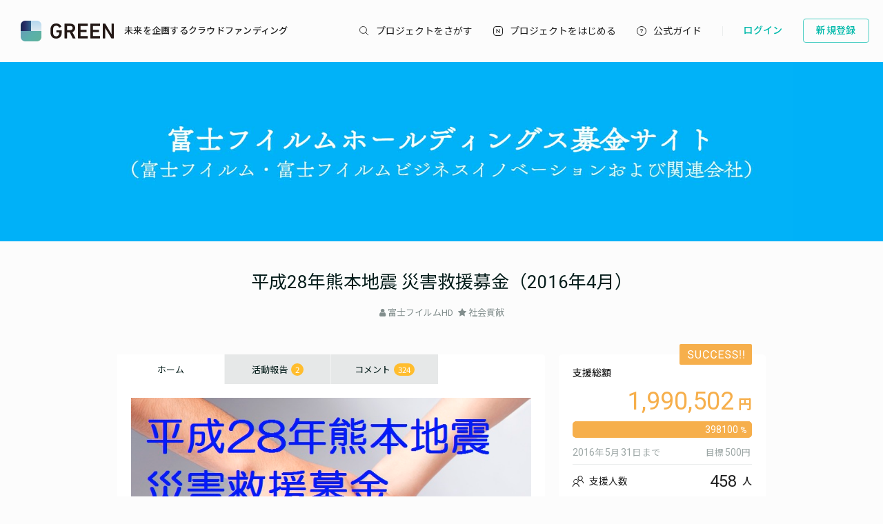

--- FILE ---
content_type: text/html; charset=utf-8
request_url: https://greenfunding.jp/fujifilmholdings/projects/1509
body_size: 54207
content:
<!DOCTYPE html>
<html>
<head>
<meta charset='UTF-8'>
<title>
平成28年熊本地震 災害救援募金（2016年4月） | 富士フイルムHD募金サイト
</title>
<link rel="stylesheet" media="all" href="https://assets.greenfunding.jp/assets/application-b8ff8def943aefa0703815bf2643b446fe848666266b4596212edc275339ed22.css" />
<script src="https://assets.greenfunding.jp/assets/application-2603fc43f1b44dcf499f8cf3f9f27108ab502c08341257adbad1c05a1f6b1e38.js"></script>
<link rel="shortcut icon" type="image/x-icon" href="https://images.greenfunding.jp/store/b260feadca5b13bfda273b04b25e1e09aaf09c91a7b0982bc76d428a84a6" />
<meta name="csrf-param" content="authenticity_token" />
<meta name="csrf-token" content="h/UigKA2X8jMNThbGVQaIOP218ly0MeKsYpSb3w894Cba39bGvEsjw8bayQKNRU8xO8MkK5IgY5h2gWFFO/LzQ==" />
<meta content='平成28年熊本地震 災害救援募金（2016年4月）' property='og:title'>
<meta content='4月14日に熊本県で震度7を観測し、さらに16日には震度6強の地震が発生しました。
4月18日時点でこの地震による死者は42人に増え、負傷者は1,000人超となっています。度重なる地震や豪雨によって引き起こされた土石流、崖崩れなどの土砂災害により被害が拡大し、避難者は約20万人にも上るという情報もあり、避難生活の長期化が予想されています。' property='og:description'>
<meta content='https://images.greenfunding.jp/store/c60edfb375e0ad8f02da2cc7eb3a20f766e230e08fb551e6f3777738e498' property='og:image'>
<meta content='article' property='og:type'>
<meta content='GREEN FUNDING' property='og:site_name'>
<meta content='ja_JP' property='og:locale'>
<meta content='https://greenfunding.jp/fujifilmholdings/projects/1509' property='og:url'>
<meta content='190491067749223' property='fb:app_id'>
<meta content='summary_large_image' name='twitter:card'>
<meta content='@greenfunding_jp' name='twitter:site'>
<meta content='平成28年熊本地震 災害救援募金（2016年4月）' name='twitter:title'>
<meta content='4月14日に熊本県で震度7を観測し、さらに16日には震度6強の地震が発生しました。
4月18日時点でこの地震による死者は42人に増え、負傷者は1,000人超となっています。度重なる地震や豪雨によって引き起こされた土石流、崖崩れなどの土砂災害により被害が拡大し、避難者は約20万人にも上るという情報もあり、避難生活の長期化が予想されています。' name='twitter:description'>
<meta content='https://images.greenfunding.jp/store/c60edfb375e0ad8f02da2cc7eb3a20f766e230e08fb551e6f3777738e498' name='twitter:image'>

<meta content='富士フイルムHD' property='product:brand'>
<meta content='out of stock' property='product:availability'>
<meta content='new' property='product:condition'>
<meta content='500' property='product:price:amount'>
<meta content='JPY' property='product:price:currency'>
<meta content='1509' property='product:retailer_item_id'>
<meta content='終了' property='product:custom_label_0'>
<meta content='458人' property='product:custom_label_1'>
<meta content='残り終了' property='product:custom_label_2'>
<meta content='1,990,502' property='product:custom_label_3'>
<meta content='socialgood' property='product:custom_label_4'>


<!-- Google Tag Manager -->
<script>
    window.dataLayer = window.dataLayer || [];
    dataLayer.push({
        event: "view_item",
        event_id: "830620765ad85f5c0e2d578ef4faaa2da9c85b780fd114d79b4fe96a9bdb0836",
        project_id: "1509",
        ecommerce: {
            items: [
                {
                    item_name: "平成28年熊本地震 災害救援募金（2016年4月）",
                    item_id: "1509"
                }]
        }
    });
</script>

<script>

window.dataLayer = window.dataLayer || [];
dataLayer.push({
  'page_view_event_id': "6f9478536c0d95ec40cfbebde63e85ac2c36a70db30265aa2b30daefb3d6a39f",
    'user_id': "",
    'em': "",
    'phone': "",
    'zip': "",
    'user_id_rtb': "unknown"
  });


  (function(w,d,s,l,i){w[l]=w[l]||[];w[l].push({'gtm.start':
  new Date().getTime(),event:'gtm.js'});var f=d.getElementsByTagName(s)[0],
  j=d.createElement(s),dl=l!='dataLayer'?'&l='+l:'';j.async=true;j.src=
  'https://www.googletagmanager.com/gtm.js?id='+i+dl;f.parentNode.insertBefore(j,f);
  })(window,document,'script','dataLayer','GTM-PNR8M8H');

</script>
<!-- End Google Tag Manager -->

<!-- Facebook Pixel Code -->
<script>
!function(f,b,e,v,n,t,s){if(f.fbq)return;n=f.fbq=function(){n.callMethod?
n.callMethod.apply(n,arguments):n.queue.push(arguments)};if(!f._fbq)f._fbq=n;
n.push=n;n.loaded=!0;n.version='2.0';n.queue=[];t=b.createElement(e);t.async=!0;
t.src=v;s=b.getElementsByTagName(e)[0];s.parentNode.insertBefore(t,s)}(window,
document,'script','https://connect.facebook.net/en_US/fbevents.js');
fbq('init', '1490657931261473');
fbq('track', 'PageView', {eventID: '6f9478536c0d95ec40cfbebde63e85ac2c36a70db30265aa2b30daefb3d6a39f'});
</script>
<noscript><img height="1" width="1" style="display:none"
src="https://www.facebook.com/tr?id=1490657931261473&ev=PageView&noscript=1"
/></noscript>
<!-- DO NOT MODIFY -->
<!-- End Facebook Pixel Code -->

<script>
// BaseCode (ページヘッダーに記述) 
!function (w, d, t) {
  w.TiktokAnalyticsObject=t;var ttq=w[t]=w[t]||[];ttq.methods=["page","track","identify","instances","debug","on","off","once","ready","alias","group","enableCookie","disableCookie"],ttq.setAndDefer=function(t,e){t[e]=function(){t.push([e].concat(Array.prototype.slice.call(arguments,0)))}};for(var i=0;i<ttq.methods.length;i++)ttq.setAndDefer(ttq,ttq.methods[i]);ttq.instance=function(t){for(var e=ttq._i[t]||[],n=0;n<ttq.methods.length;n++)ttq.setAndDefer(e,ttq.methods[n]);return e},ttq.load=function(e,n){var i="https://analytics.tiktok.com/i18n/pixel/events.js";ttq._i=ttq._i||{},ttq._i[e]=[],ttq._i[e]._u=i,ttq._t=ttq._t||{},ttq._t[e]=+new Date,ttq._o=ttq._o||{},ttq._o[e]=n||{};var o=document.createElement("script");o.type="text/javascript",o.async=!0,o.src=i+"?sdkid="+e+"&lib="+t;var a=document.getElementsByTagName("script")[0];a.parentNode.insertBefore(o,a)};

  ttq.load('CPTSQ8BC77U1C0R4S8DG');
  ttq.page();
}(window, document, 'ttq');


// イベントコード
ttq.instance('CPTSQ8BC77U1C0R4S8DG').track(
'ViewContent', {contents: [{content_id: '1509', brand: '1509', content_name: '平成28年熊本地震 災害救援募金（2016年4月）', quantity: 1, price: 500}], content_type: 'product', value: 500, currency: 'JPY'}


);

</script>


<!-- Criteo Top Page Tracker -->
<script type="text/javascript" src="//static.criteo.net/js/ld/ld.js" async="true"></script>
<script type="text/javascript">
  window.criteo_q = window.criteo_q || [];
  window.criteo_q.push(
    { event: "setAccount", account: [78124, 83547, 83548]},

  // 検索結果ページの場合
  // 検索結果ページ以外の場合
    
    { event: 'setSiteType', type: 'd' },{ event: 'viewItem', item: '1509' }
    
    
    );

</script>

<script src='/assets/javascripts/ckeditor/ckeditor.js'></script>
</head>
<body class='desktop asp projects_controller show_action' data-page='projects:show'>
<!-- Google Tag Manager (noscript) -->
<noscript><iframe src="https://www.googletagmanager.com/ns.html?id=GTM-PNR8M8H"
height="0" width="0" style="display:none;visibility:hidden"></iframe></noscript>
<!-- End Google Tag Manager (noscript) -->

<div class='l-header js-l-header'>
<div class='l-header__wrap'>
<h1 class='v-layouts-header__logo js-methods__hover'>
<a class='v-layouts-header__logo-link' href='/'>
<img alt="GREENFUNDING 未来を企画するクラウドファンディング" src="https://assets.greenfunding.jp/assets/layouts/common/header-logo_green-67ea9656fd52f62b230946c465fbe4420dc43157481eb10148a5534bdfff4cb8.svg" />
<span class='v-layouts-header__logo-text'>未来を企画するクラウドファンディング</span>
</a>
</h1>
<nav class='v-layouts-header__global-nav'>
<ul class='v-layouts-header__global-nav__list v-layouts-header__global-nav__list--flex'>
<li class='v-layouts-header__global-nav__item v-layouts-header__global-nav__item--search js-method__accordion'>
<a class='v-layouts-header__global-nav__item-link js-method__accordion js-methods__hover'>
<span class='v-layouts-header__global-nav__item-text v-layouts-header__global-nav__item-text--search'></span>
</a>
<div class='v-layouts-header__accordion js-methods__nav-accordion'>
<div class='v-layouts-header__accordion-search'>
<form class="project_search" id="project_search" action="/portals/search" accept-charset="UTF-8" method="get"><input name="utf8" type="hidden" value="&#x2713;" /><div class='v-layouts-header__accordion-search__inner js-methods__hover'>
<button name="button" type="submit"><span></span>
</button><input placeholder="キーワード検索" type="text" name="q[title_or_planner_name_cont]" id="q_title_or_planner_name_cont" />
</div>
</form></div>
<div class='v-layouts-header__accordion-navigation'>
<div class='v-layouts-header__accordion-navigation__category'>
<ul class='v-layouts-header__accordion-navigation__category-top'>
<li class='js-methods__hover'>
<a href="/portals/search?condition=new"><img class='is-hover' height='20px' src='https://assets.greenfunding.jp/assets/header_new-icon-hover-b15eca2df62ba9b2939f917243341e445ec7289885f80fd99b7768a2fe8b1f76.svg' width='20px'>
<img height='20px' src='https://assets.greenfunding.jp/assets/header_new-icon-3efa55825a4e47b1835b636e322f0016e7a0bdf4fc214f3bc649ed492e576d83.svg' width='20px'>
<p>新着プロジェクト</p>
</a></li>
<li class='js-methods__hover'>
<a href="/portals/picked"><img class='is-hover' height='16px' src='https://assets.greenfunding.jp/assets/header_clown-icon-hover-be5d3e6e826a040d19746e898241b4b10821232e53af067d63d4ccea590db89d.svg' width='16px'>
<img height='16px' src='https://assets.greenfunding.jp/assets/header_clown-icon-c9ab87e3c98816db8520606ea10476df7a9ef46b4cc3ec6bb9348c962dfd0b11.svg' width='16px'>
<p>代表プロジェクト</p>
</a></li>
<li class='js-methods__hover'>
<a href="/portals/search?condition=succeeded"><img class='is-hover' height='16px' src='https://assets.greenfunding.jp/assets/header_yen-icon-hover-85ce371c6bebc451e331dae826ea3a74596106211bc62520c170026c74f8c175.svg' width='16px'>
<img height='16px' src='https://assets.greenfunding.jp/assets/header_yen-icon-afb3d0f3a5a05e483fe65e0920ca34505ada89118cf555ba48d0035dba5f851e.svg' width='16px'>
<p>達成したプロジェクト</p>
</a></li>
</ul>
<ul class='v-layouts-header__accordion-navigation__category-list'>
<li class='js-methods__hover'>
<a href="/portals/search?category_id=27"><span>
ガジェット
</span>
</a></li>
<li class='js-methods__hover'>
<a href="/portals/search?category_id=38"><span>
テクノロジー/IoT
</span>
</a></li>
<li class='js-methods__hover'>
<a href="/portals/search?category_id=41"><span>
雑貨
</span>
</a></li>
<li class='js-methods__hover'>
<a href="/portals/search?category_id=45"><span>
オーディオ
</span>
</a></li>
<li class='js-methods__hover'>
<a href="/portals/search?category_id=49"><span>
アウトドア
</span>
</a></li>
<li class='js-methods__hover'>
<a href="/portals/search?category_id=44"><span>
車/バイク
</span>
</a></li>
<li class='js-methods__hover'>
<a href="/portals/search?category_id=16"><span>
ファッション
</span>
</a></li>
<li class='js-methods__hover'>
<a href="/portals/search?category_id=30"><span>
スポーツ
</span>
</a></li>
<li class='js-methods__hover'>
<a href="/portals/search?category_id=6"><span>
社会貢献
</span>
</a></li>
<li class='js-methods__hover'>
<a href="/portals/search?category_id=23"><span>
アート
</span>
</a></li>
<li class='js-methods__hover'>
<a href="/portals/search?category_id=25"><span>
出版
</span>
</a></li>
<li class='js-methods__hover'>
<a href="/portals/search?category_id=39"><span>
地域活性化
</span>
</a></li>
<li class='js-methods__hover'>
<a href="/portals/search?category_id=40"><span>
エンタメ
</span>
</a></li>
<li class='js-methods__hover'>
<a href="/portals/search?category_id=26"><span>
音楽
</span>
</a></li>
<li class='js-methods__hover'>
<a href="/portals/search?category_id=29"><span>
フード 
</span>
</a></li>
<li class='js-methods__hover'>
<a href="/portals/search?category_id=24"><span>
映像/映画
</span>
</a></li>
<li class='js-methods__hover'>
<a href="/portals/search?category_id=32"><span>
イベント
</span>
</a></li>
<li class='js-methods__hover'>
<a href="/portals/search?category_id=35"><span>
アイドル
</span>
</a></li>
<li class='js-methods__hover'>
<a href="/portals/search?category_id=42"><span>
写真
</span>
</a></li>
<li class='js-methods__hover'>
<a href="/portals/search?category_id=46"><span>
アニメ
</span>
</a></li>
<li class='js-methods__hover'>
<a href="/portals/search?category_id=43"><span>
鉄道
</span>
</a></li>
<li class='js-methods__hover'>
<a href="/portals/search?category_id=50"><span>
ペット
</span>
</a></li>
<li class='js-methods__hover'>
<a href="/portals/search?category_id=51"><span>
台湾
</span>
</a></li>
<li class='js-methods__hover'>
<a href="/portals/search?category_id=33"><span>
その他
</span>
</a></li>
<li class='js-methods__hover'>
<a href="/portals/search?category_id=52"><span>
ゴルフ
</span>
</a></li>

</ul>
</div>
</div>
<div class='v-layouts-header__accordion-close-button js-methods__close-button'>
<div class='v-layouts-header__accordion-close-button__container'>
<img src='https://assets.greenfunding.jp/assets/header_close-icon-b2fdce2cdbf318b3b922716019ed00b05123a341a0a4a0163b421e1c09c5a4c1.svg'>
<p>メニューを閉じる</p>
</div>
</div>
</div>
</li>
<li class='v-layouts-header__global-nav__item v-layouts-header__global-nav__item--start js-methods__hover'>
<a class='v-layouts-header__global-nav__item-link' href='/about'>
<span class='v-layouts-header__global-nav__item-text v-layouts-header__global-nav__item-text--start'></span>
</a>
</li>
<li class='v-layouts-header__global-nav__item v-layouts-header__global-nav__item--guide js-methods__hover'>
<a class='v-layouts-header__global-nav__item-link' href='https://help2020.greenfunding.jp/'>
<span class='v-layouts-header__global-nav__item-text v-layouts-header__global-nav__item-text--guide'>公式ガイド</span>
</a>
</li>
<li class='v-layouts-header__global-nav__item v-layouts-header__global-nav__item--vertical'></li>
</ul>
</nav>

<div class='v-layouts-header__users'>
<ul class='v-layouts-header__users__list v-layouts-header__users__list--flex'>
<li class='v-layouts-header__users__item'>
<a class='v-layouts-header__users-button v-layouts-header__users-button js-methods__hover' href='/users/sign_in?forced=true'>
<span class='v-layouts-header__users-button__label'>ログイン</span>
</a>
</li>
<li class='v-layouts-header__users__item v-layouts-header__users__item--sign-up'>
<a class='v-layouts-header__users-button v-layouts-header__users-button--sign-up js-methods__hover' href='/users/sign_up'>
<span class='v-layouts-header__users-button__label'>新規登録</span>
</a>
</li>
</ul>
</div>

</div>
</div>
<div class='v-layouts__overlay js-methods__overlay'></div>




<script type="application/ld+json">
[
    {
        "@context" : "http://schema.org",
        "@type" : "WebSite",
        "name" : "平成28年熊本地震 災害救援募金（2016年4月） | 富士フイルムHD募金サイト",
        "url" : "https://greenfunding.jp/"
    },
    {
        "@context" : "http://schema.org",
        "@type" : "Product",
        "name" : "平成28年熊本地震 災害救援募金（2016年4月）",
        "image" : "https://images.greenfunding.jp/store/c60edfb375e0ad8f02da2cc7eb3a20f766e230e08fb551e6f3777738e498",
        "url" : "https://greenfunding.jp/fujifilmholdings/projects/1509",
        "offers": [
            {
                "@type": "Offer",
                "url" : "https://greenfunding.jp/fujifilmholdings/projects/1509/supports/new?reward_id=4729",
                "priceCurrency" : "JPY",
                "price": "500",
                "availability" : "https://schema.org/Discontinued"
            },
            {
                "@type": "Offer",
                "url" : "https://greenfunding.jp/fujifilmholdings/projects/1509/supports/new?reward_id=4737",
                "priceCurrency" : "JPY",
                "price": "1000",
                "availability" : "https://schema.org/Discontinued"
            },
            {
                "@type": "Offer",
                "url" : "https://greenfunding.jp/fujifilmholdings/projects/1509/supports/new?reward_id=4738",
                "priceCurrency" : "JPY",
                "price": "2000",
                "availability" : "https://schema.org/Discontinued"
            },
            {
                "@type": "Offer",
                "url" : "https://greenfunding.jp/fujifilmholdings/projects/1509/supports/new?reward_id=4739",
                "priceCurrency" : "JPY",
                "price": "3000",
                "availability" : "https://schema.org/Discontinued"
            },
            {
                "@type": "Offer",
                "url" : "https://greenfunding.jp/fujifilmholdings/projects/1509/supports/new?reward_id=4740",
                "priceCurrency" : "JPY",
                "price": "4000",
                "availability" : "https://schema.org/Discontinued"
            },
            {
                "@type": "Offer",
                "url" : "https://greenfunding.jp/fujifilmholdings/projects/1509/supports/new?reward_id=4741",
                "priceCurrency" : "JPY",
                "price": "5000",
                "availability" : "https://schema.org/Discontinued"
            },
            {
                "@type": "Offer",
                "url" : "https://greenfunding.jp/fujifilmholdings/projects/1509/supports/new?reward_id=4742",
                "priceCurrency" : "JPY",
                "price": "6000",
                "availability" : "https://schema.org/Discontinued"
            },
            {
                "@type": "Offer",
                "url" : "https://greenfunding.jp/fujifilmholdings/projects/1509/supports/new?reward_id=4743",
                "priceCurrency" : "JPY",
                "price": "7000",
                "availability" : "https://schema.org/Discontinued"
            },
            {
                "@type": "Offer",
                "url" : "https://greenfunding.jp/fujifilmholdings/projects/1509/supports/new?reward_id=4744",
                "priceCurrency" : "JPY",
                "price": "8000",
                "availability" : "https://schema.org/Discontinued"
            },
            {
                "@type": "Offer",
                "url" : "https://greenfunding.jp/fujifilmholdings/projects/1509/supports/new?reward_id=4745",
                "priceCurrency" : "JPY",
                "price": "9000",
                "availability" : "https://schema.org/Discontinued"
            },
            {
                "@type": "Offer",
                "url" : "https://greenfunding.jp/fujifilmholdings/projects/1509/supports/new?reward_id=4746",
                "priceCurrency" : "JPY",
                "price": "10000",
                "availability" : "https://schema.org/Discontinued"
            }
        ]
    }
]
</script>
<div class='l-main'>
<div class='project_header'>
<div style='background-color: #00B1F8;'>
<a href="/fujifilmholdings"><img class="attachment partner_page asp_header" alt="image" onerror="this.error=null;this.src=&quot;https://assets.greenfunding.jp/assets/loading_image-c8ad271e12f4eac92d6ad11d1b7a3786b990fae3fca09d690dd64a34875d7207.gif&quot;" src="https://images.greenfunding.jp/store/aa0a1b2d33c7541c10ad3b82f3ce17bdac46480d7cf05a7985f926e7f3af" />
</a></div>

<h1><a href="/fujifilmholdings/projects/1509">平成28年熊本地震 災害救援募金（2016年4月）</a></h1>
<ul>
<li>
<i class="fa fa-user"></i>
<a data-planner-id="40911" id="open_show_planner" href="?planner_id=40911&amp;project_id=1509#show_planner">富士フイルムHD</a>
</li>
<li>
<i class="fa fa-star"></i>
<a href="/fujifilmholdings/projects/search?category_id=6">社会貢献</a>
</li>
</ul>
</div>

<div class='container container--project_wide container-flex'>

<div class='l-content'>
<ul class='project_content-header'>
<li class='is-home'>
<a data-keep-scroll="true" href="/fujifilmholdings/projects/1509">ホーム</a>
</li>
<li class='is-activities'>
<a data-keep-scroll="true" href="/fujifilmholdings/projects/1509/activities">活動報告
<span class='badge'>
2
</span>
</a></li>
<li class='is-comments'>
<a data-keep-scroll="true" href="/fujifilmholdings/projects/1509/comments">コメント
<span class='badge'>
324
</span>
</a></li>
</ul>

<div class='project-content'>
<div class='project-main_visual'>
<img class="attachment project image" alt="image" onerror="this.error=null;this.src=&quot;https://assets.greenfunding.jp/assets/loading_image-c8ad271e12f4eac92d6ad11d1b7a3786b990fae3fca09d690dd64a34875d7207.gif&quot;" src="https://images.greenfunding.jp/store/c60edfb375e0ad8f02da2cc7eb3a20f766e230e08fb551e6f3777738e498" />
</div>

<ul class='project-social_button'>
<li>
<div class='fb-like' data-action='like' data-href='https://greenfunding.jp/fujifilmholdings/projects/1509' data-layout='button_count' data-share='false' data-show-faces='false'></div>
</li>
<li>
<a class='twitter-share-button' data-text='平成28年熊本地震 災害救援募金（2016年4月）' data-url='https://greenfunding.jp/fujifilmholdings/projects/1509' href='https://twitter.com/share'>
Tweet
</a>
</li>
<li>
<a class='button button-primary button-flat' data-permalink='fujifilmholdings' data-project-id='1509' href='#embed_project' id='open_embed_project'>
<i class="fa fa-share-alt"></i>
埋め込む
</a>
</li>
</ul>

<div id='scroll-content'>
<a class="fb-share share-btn" onclick="window.open(this.href, &#39;FBwindow&#39;, &#39;width=650, height=450, menubar=no, toolbar=no, scrollbars=yes&#39;); return false;" href="http://www.facebook.com/share.php?u=https://greenfunding.jp/fujifilmholdings/projects/1509">Facebookでシェア</a>
<a class="tw-share share-btn" target="_blank" href="http://twitter.com/share?url=https://greenfunding.jp/fujifilmholdings/projects/1509&amp;text=平成28年熊本地震 災害救援募金（2016年4月）">Xでシェア</a>
<hr>

</div>
<p>4月14日に熊本県で震度7を観測し、さらに16日には震度6強の熊本県熊本地方を震源とする地震が発生しました。</p>

<p>4月18日時点でこの地震による死者は42人に増え、負傷者は1,000人超となっています。度重なる地震や豪雨によって引き起こされた土石流、崖崩れなどの土砂災害により被害が拡大し、避難者は約20万人にも上るという情報もあり、避難生活の長期化が予想されています。</p>

<p>オールFXの従業員については全員の無事が確認できていますが、家屋被害の報告が入ってきています。</p>

<p>被災地では今後の支援が必要とされています。被災地域の一日も早い復旧を願って、国内ALL-FXの皆さまに災害救援金へのご協力をお願いします。</p>

<p>なお、皆さまからご協力いただいた募金は、CSR部で検討の結果、特定非営利活動法人ジャパン・プラットフォーム（以下JPF）※へ寄付することを決定しました。募金はJPF加盟NGO の現地活動費などに充てられます。</p>

<p>※JPFは、国際協力NGOをサポートする中間支援組織として、政府（外務省等）、経済界（経団連等）、NGOとパートナーを組み、国内外における紛争や自然災害時の緊急人道支援・国際援助活動を実施している団体です。この度の熊本地震に際し、JPFは「九州地方広域災害被災者支援」を開始し、すでに複数のJPF加盟NGOが現地で探索・救助救援活動や物資支援、緊急支援用の大型テントを避難所として設置するなど被災者支援を実施しています。</p>

<p>皆さまの温かいご支援・ご協力をお願い申し上げます。</p>

<p>&nbsp;</p>

<div>［受付期間］</div>

<div>2016年4月18日〜5月31日23：59</div>

<div>&nbsp;</div>

<div>
<div><span style="color: rgb(128, 128, 128);">［あらかじめご了承ください］</span></div>

<div><span style="color: rgb(128, 128, 128);">ご協力いただいた金額のうち約9%はクレジットカード決済費、サイト運営費に充てられ、残りを募金としてJPFへ寄付いたします。</span></div>

<div><span style="color: rgb(128, 128, 128);">なお、現在のところ、本サイトでご使用いただけるカードはVISAおよびMasterです。</span></div>
</div>

</div>
</div>
<div class='l-sidebar is-right'>
<div class='project_sidebar'>
<div class='project_sidebar-section project_sidebar_dashboard'>
<div class='project_sidebar_dashboard-success-ribbon'></div>
<div class='project_sidebar_dashboard-progress'>
<div class='text text-muted text-small'>
支援総額
</div>
<div class='project_sidebar_dashboard-amount'>
1,990,502
</div>
<div class='progress_bar progress_bar-detail'>
<div class='progress_bar-bar' style='width: calc(100% + 0.0px)'>
<div class='progress_bar-label'>
398100
</div>
</div>
</div>
</div>
<div class='project_sidebar_dashboard-target-info'>
<div class='text text-muted text-small'><span class='is-number'>2016</span><span>年</span><span class='is-number'>5</span><span>月</span><span class='is-number'>31</span><span>日</span><span>まで</span></div>
<div class='text text-muted text-small'><span>目標</span><span class='is-number'>500</span><span>円</span></div>
</div>
<div class='project_sidebar_dashboard-info'>
<ul>
<li>
<div>
支援人数
</div>
<div class='project_sidebar_dashboard-info-number'>
<span class='is-number'>458</span>
<span>人</span>
</div>
</li>
<li>
<div>
残り時間
</div>
<div class='project_sidebar_dashboard-info-number'>
終了
</div>
</li>
</ul>
</div>
<button name="button" type="submit" class="button button-default button-end">このプロジェクトは終了しました</button>
</div>

<div class='project_sidebar-section project_sidebar_profile'>
<div class='project_sidebar_profile-image'>
<img class="attachment planner image fallback" src="https://assets.greenfunding.jp/assets/user_default_image-12144aa0377201ff7933b90c9d65bf897f2211ce602ef7c00f53b6423358b682.png" alt="User default image" />
</div>
<div class='project_sidebar_profile-section'>
<div class='project_sidebar_profile-name'>
富士フイルムHD
</div>
<div class='project_sidebar_profile-links'>
</div>
</div>
<a class="project_sidebar_profile-button" href="/fujifilmholdings/projects/1509/project_inquiries/faq">起案者に問い合わせ</a>
<a class="project_sidebar_profile-button project_sidebar_profile-button--transactions" href="/fujifilmholdings/projects/1509/planner_transactions">特定商取引法に関する表示</a>
<a class="project_sidebar_profile-button project_sidebar_profile-button--policy" href="/fujifilmholdings/projects/1509/privacy_policy">プライバシーポリシー</a>
</div>

<div class='project_sidebar-section project_sidebar_vpoint'>
<div class='project_sidebar_vpoint-banner'>
<img alt="vpoint-icon" class="project_sidebar_vpoint-image" src="https://assets.greenfunding.jp/assets/vpoint_icon-6ee4f1dbb707341b1ad559ef94048c439a5f86fe243cbea1d2e2fe7ce6d43f14.png" />
<span class='project_sidebar_vpoint-text'>Vポイント連携で、もっとお得に</span>
</div>
</div>

<div class='project_sidebar-section project_sidebar_reward is-expired project_sidebar_reward--flat'>
<div class='project_sidebar_reward-wrap'>
<div class='project_sidebar_reward-head'>
<div class='project_sidebar_reward-head-left'>
<div class='project_sidebar_reward-head-left-bottom'>
</div>
</div>
<div class='project_sidebar_reward-head-right'>
<div class='project_sidebar_reward-amount'>
500
</div>
</div>
</div>
<div class='project_sidebar_reward-vpoint'>
<img alt="vpoint-icon" class="project_sidebar_reward-vpoint-image" src="https://assets.greenfunding.jp/assets/vpoint_icon-6ee4f1dbb707341b1ad559ef94048c439a5f86fe243cbea1d2e2fe7ce6d43f14.png" />
<p class='project_sidebar_reward-vpoint-text'>Vポイント連携すると 2pt 貯まる</p>
</div>
<div class='project_sidebar_reward-description read-more-js'>
<div class='project_sidebar_reward-description-wrap read-more-js__wrap'>
<h3 class='reward_title'>
災害救援募金のため、特に謝礼(リターン)はありません。
</h3>
<div class='project_sidebar_reward-content'>
<p>災害救援募金のため、特に謝礼(リターン)はありません。</p>
</div>
</div>
<div class='project_sidebar_reward-description-blur read-more-js__blur'></div>
</div>
<div class='project_sidebar_reward-list-style-wrap'>
<div class='project_sidebar_reward-support_count project_sidebar_reward-list-style'>
<p>支援人数</p>
<p>
<span class='is-number'>9</span>
人
</p>
</div>
</div>
<div class='project_sidebar_reward-button project_sidebar_reward-button--end'>
このプロジェクトは終了しました
</div>
</div>
</div>
<div class='project_sidebar-section project_sidebar_reward is-expired project_sidebar_reward--flat'>
<div class='project_sidebar_reward-wrap'>
<div class='project_sidebar_reward-head'>
<div class='project_sidebar_reward-head-left'>
<div class='project_sidebar_reward-head-left-bottom'>
</div>
</div>
<div class='project_sidebar_reward-head-right'>
<div class='project_sidebar_reward-amount'>
1,000
</div>
</div>
</div>
<div class='project_sidebar_reward-vpoint'>
<img alt="vpoint-icon" class="project_sidebar_reward-vpoint-image" src="https://assets.greenfunding.jp/assets/vpoint_icon-6ee4f1dbb707341b1ad559ef94048c439a5f86fe243cbea1d2e2fe7ce6d43f14.png" />
<p class='project_sidebar_reward-vpoint-text'>Vポイント連携すると 5pt 貯まる</p>
</div>
<div class='project_sidebar_reward-description read-more-js'>
<div class='project_sidebar_reward-description-wrap read-more-js__wrap'>
<h3 class='reward_title'>
災害救援募金のため、特に謝礼(リターン)はありません。 
</h3>
<div class='project_sidebar_reward-content'>
<p>災害救援募金のため、特に謝礼(リターン)はありません。 </p>
</div>
</div>
<div class='project_sidebar_reward-description-blur read-more-js__blur'></div>
</div>
<div class='project_sidebar_reward-list-style-wrap'>
<div class='project_sidebar_reward-support_count project_sidebar_reward-list-style'>
<p>支援人数</p>
<p>
<span class='is-number'>136</span>
人
</p>
</div>
</div>
<div class='project_sidebar_reward-button project_sidebar_reward-button--end'>
このプロジェクトは終了しました
</div>
</div>
</div>
<div class='project_sidebar-section project_sidebar_reward is-expired project_sidebar_reward--flat'>
<div class='project_sidebar_reward-wrap'>
<div class='project_sidebar_reward-head'>
<div class='project_sidebar_reward-head-left'>
<div class='project_sidebar_reward-head-left-bottom'>
</div>
</div>
<div class='project_sidebar_reward-head-right'>
<div class='project_sidebar_reward-amount'>
2,000
</div>
</div>
</div>
<div class='project_sidebar_reward-vpoint'>
<img alt="vpoint-icon" class="project_sidebar_reward-vpoint-image" src="https://assets.greenfunding.jp/assets/vpoint_icon-6ee4f1dbb707341b1ad559ef94048c439a5f86fe243cbea1d2e2fe7ce6d43f14.png" />
<p class='project_sidebar_reward-vpoint-text'>Vポイント連携すると 10pt 貯まる</p>
</div>
<div class='project_sidebar_reward-description read-more-js'>
<div class='project_sidebar_reward-description-wrap read-more-js__wrap'>
<h3 class='reward_title'>
災害救援募金のため、特に謝礼(リターン)はありません。 
</h3>
<div class='project_sidebar_reward-content'>
<p>災害救援募金のため、特に謝礼(リターン)はありません。 </p>
</div>
</div>
<div class='project_sidebar_reward-description-blur read-more-js__blur'></div>
</div>
<div class='project_sidebar_reward-list-style-wrap'>
<div class='project_sidebar_reward-support_count project_sidebar_reward-list-style'>
<p>支援人数</p>
<p>
<span class='is-number'>37</span>
人
</p>
</div>
</div>
<div class='project_sidebar_reward-button project_sidebar_reward-button--end'>
このプロジェクトは終了しました
</div>
</div>
</div>
<div class='project_sidebar-section project_sidebar_reward is-expired project_sidebar_reward--flat'>
<div class='project_sidebar_reward-wrap'>
<div class='project_sidebar_reward-head'>
<div class='project_sidebar_reward-head-left'>
<div class='project_sidebar_reward-head-left-bottom'>
</div>
</div>
<div class='project_sidebar_reward-head-right'>
<div class='project_sidebar_reward-amount'>
3,000
</div>
</div>
</div>
<div class='project_sidebar_reward-vpoint'>
<img alt="vpoint-icon" class="project_sidebar_reward-vpoint-image" src="https://assets.greenfunding.jp/assets/vpoint_icon-6ee4f1dbb707341b1ad559ef94048c439a5f86fe243cbea1d2e2fe7ce6d43f14.png" />
<p class='project_sidebar_reward-vpoint-text'>Vポイント連携すると 15pt 貯まる</p>
</div>
<div class='project_sidebar_reward-description read-more-js'>
<div class='project_sidebar_reward-description-wrap read-more-js__wrap'>
<h3 class='reward_title'>
災害救援募金のため、特に謝礼(リターン)はありません。 
</h3>
<div class='project_sidebar_reward-content'>
<p>災害救援募金のため、特に謝礼(リターン)はありません。 </p>
</div>
</div>
<div class='project_sidebar_reward-description-blur read-more-js__blur'></div>
</div>
<div class='project_sidebar_reward-list-style-wrap'>
<div class='project_sidebar_reward-support_count project_sidebar_reward-list-style'>
<p>支援人数</p>
<p>
<span class='is-number'>76</span>
人
</p>
</div>
</div>
<div class='project_sidebar_reward-button project_sidebar_reward-button--end'>
このプロジェクトは終了しました
</div>
</div>
</div>
<div class='project_sidebar-section project_sidebar_reward is-expired project_sidebar_reward--flat'>
<div class='project_sidebar_reward-wrap'>
<div class='project_sidebar_reward-head'>
<div class='project_sidebar_reward-head-left'>
<div class='project_sidebar_reward-head-left-bottom'>
</div>
</div>
<div class='project_sidebar_reward-head-right'>
<div class='project_sidebar_reward-amount'>
4,000
</div>
</div>
</div>
<div class='project_sidebar_reward-vpoint'>
<img alt="vpoint-icon" class="project_sidebar_reward-vpoint-image" src="https://assets.greenfunding.jp/assets/vpoint_icon-6ee4f1dbb707341b1ad559ef94048c439a5f86fe243cbea1d2e2fe7ce6d43f14.png" />
<p class='project_sidebar_reward-vpoint-text'>Vポイント連携すると 20pt 貯まる</p>
</div>
<div class='project_sidebar_reward-description read-more-js'>
<div class='project_sidebar_reward-description-wrap read-more-js__wrap'>
<h3 class='reward_title'>
災害救援募金のため、特に謝礼(リターン)はありません。 
</h3>
<div class='project_sidebar_reward-content'>
<p>災害救援募金のため、特に謝礼(リターン)はありません。 </p>
</div>
</div>
<div class='project_sidebar_reward-description-blur read-more-js__blur'></div>
</div>
<div class='project_sidebar_reward-list-style-wrap'>
<div class='project_sidebar_reward-support_count project_sidebar_reward-list-style'>
<p>支援人数</p>
<p>
<span class='is-number'>2</span>
人
</p>
</div>
</div>
<div class='project_sidebar_reward-button project_sidebar_reward-button--end'>
このプロジェクトは終了しました
</div>
</div>
</div>
<div class='project_sidebar-section project_sidebar_reward is-expired project_sidebar_reward--flat'>
<div class='project_sidebar_reward-wrap'>
<div class='project_sidebar_reward-head'>
<div class='project_sidebar_reward-head-left'>
<div class='project_sidebar_reward-head-left-bottom'>
</div>
</div>
<div class='project_sidebar_reward-head-right'>
<div class='project_sidebar_reward-amount'>
5,000
</div>
</div>
</div>
<div class='project_sidebar_reward-vpoint'>
<img alt="vpoint-icon" class="project_sidebar_reward-vpoint-image" src="https://assets.greenfunding.jp/assets/vpoint_icon-6ee4f1dbb707341b1ad559ef94048c439a5f86fe243cbea1d2e2fe7ce6d43f14.png" />
<p class='project_sidebar_reward-vpoint-text'>Vポイント連携すると 25pt 貯まる</p>
</div>
<div class='project_sidebar_reward-description read-more-js'>
<div class='project_sidebar_reward-description-wrap read-more-js__wrap'>
<h3 class='reward_title'>
災害救援募金のため、特に謝礼(リターン)はありません。 
</h3>
<div class='project_sidebar_reward-content'>
<p>災害救援募金のため、特に謝礼(リターン)はありません。 </p>
</div>
</div>
<div class='project_sidebar_reward-description-blur read-more-js__blur'></div>
</div>
<div class='project_sidebar_reward-list-style-wrap'>
<div class='project_sidebar_reward-support_count project_sidebar_reward-list-style'>
<p>支援人数</p>
<p>
<span class='is-number'>111</span>
人
</p>
</div>
</div>
<div class='project_sidebar_reward-button project_sidebar_reward-button--end'>
このプロジェクトは終了しました
</div>
</div>
</div>
<div class='project_sidebar-section project_sidebar_reward is-expired project_sidebar_reward--flat'>
<div class='project_sidebar_reward-wrap'>
<div class='project_sidebar_reward-head'>
<div class='project_sidebar_reward-head-left'>
<div class='project_sidebar_reward-head-left-bottom'>
</div>
</div>
<div class='project_sidebar_reward-head-right'>
<div class='project_sidebar_reward-amount'>
6,000
</div>
</div>
</div>
<div class='project_sidebar_reward-vpoint'>
<img alt="vpoint-icon" class="project_sidebar_reward-vpoint-image" src="https://assets.greenfunding.jp/assets/vpoint_icon-6ee4f1dbb707341b1ad559ef94048c439a5f86fe243cbea1d2e2fe7ce6d43f14.png" />
<p class='project_sidebar_reward-vpoint-text'>Vポイント連携すると 30pt 貯まる</p>
</div>
<div class='project_sidebar_reward-description read-more-js'>
<div class='project_sidebar_reward-description-wrap read-more-js__wrap'>
<h3 class='reward_title'>
災害救援募金のため、特に謝礼(リターン)はありません。 
</h3>
<div class='project_sidebar_reward-content'>
<p>災害救援募金のため、特に謝礼(リターン)はありません。 </p>
</div>
</div>
<div class='project_sidebar_reward-description-blur read-more-js__blur'></div>
</div>
<div class='project_sidebar_reward-list-style-wrap'>
<div class='project_sidebar_reward-support_count project_sidebar_reward-list-style'>
<p>支援人数</p>
<p>
<span class='is-number'>1</span>
人
</p>
</div>
</div>
<div class='project_sidebar_reward-button project_sidebar_reward-button--end'>
このプロジェクトは終了しました
</div>
</div>
</div>
<div class='project_sidebar-section project_sidebar_reward is-expired project_sidebar_reward--flat'>
<div class='project_sidebar_reward-wrap'>
<div class='project_sidebar_reward-head'>
<div class='project_sidebar_reward-head-left'>
<div class='project_sidebar_reward-head-left-bottom'>
</div>
</div>
<div class='project_sidebar_reward-head-right'>
<div class='project_sidebar_reward-amount'>
7,000
</div>
</div>
</div>
<div class='project_sidebar_reward-vpoint'>
<img alt="vpoint-icon" class="project_sidebar_reward-vpoint-image" src="https://assets.greenfunding.jp/assets/vpoint_icon-6ee4f1dbb707341b1ad559ef94048c439a5f86fe243cbea1d2e2fe7ce6d43f14.png" />
<p class='project_sidebar_reward-vpoint-text'>Vポイント連携すると 35pt 貯まる</p>
</div>
<div class='project_sidebar_reward-description read-more-js'>
<div class='project_sidebar_reward-description-wrap read-more-js__wrap'>
<h3 class='reward_title'>
災害救援募金のため、特に謝礼(リターン)はありません。 
</h3>
<div class='project_sidebar_reward-content'>
<p>災害救援募金のため、特に謝礼(リターン)はありません。 </p>
</div>
</div>
<div class='project_sidebar_reward-description-blur read-more-js__blur'></div>
</div>
<div class='project_sidebar_reward-list-style-wrap'>
<div class='project_sidebar_reward-support_count project_sidebar_reward-list-style'>
<p>支援人数</p>
<p>
<span class='is-number'>0</span>
人
</p>
</div>
</div>
<div class='project_sidebar_reward-button project_sidebar_reward-button--end'>
このプロジェクトは終了しました
</div>
</div>
</div>
<div class='project_sidebar-section project_sidebar_reward is-expired project_sidebar_reward--flat'>
<div class='project_sidebar_reward-wrap'>
<div class='project_sidebar_reward-head'>
<div class='project_sidebar_reward-head-left'>
<div class='project_sidebar_reward-head-left-bottom'>
</div>
</div>
<div class='project_sidebar_reward-head-right'>
<div class='project_sidebar_reward-amount'>
8,000
</div>
</div>
</div>
<div class='project_sidebar_reward-vpoint'>
<img alt="vpoint-icon" class="project_sidebar_reward-vpoint-image" src="https://assets.greenfunding.jp/assets/vpoint_icon-6ee4f1dbb707341b1ad559ef94048c439a5f86fe243cbea1d2e2fe7ce6d43f14.png" />
<p class='project_sidebar_reward-vpoint-text'>Vポイント連携すると 40pt 貯まる</p>
</div>
<div class='project_sidebar_reward-description read-more-js'>
<div class='project_sidebar_reward-description-wrap read-more-js__wrap'>
<h3 class='reward_title'>
災害救援募金のため、特に謝礼(リターン)はありません。 
</h3>
<div class='project_sidebar_reward-content'>
<p>災害救援募金のため、特に謝礼(リターン)はありません。 </p>
</div>
</div>
<div class='project_sidebar_reward-description-blur read-more-js__blur'></div>
</div>
<div class='project_sidebar_reward-list-style-wrap'>
<div class='project_sidebar_reward-support_count project_sidebar_reward-list-style'>
<p>支援人数</p>
<p>
<span class='is-number'>1</span>
人
</p>
</div>
</div>
<div class='project_sidebar_reward-button project_sidebar_reward-button--end'>
このプロジェクトは終了しました
</div>
</div>
</div>
<div class='project_sidebar-section project_sidebar_reward is-expired project_sidebar_reward--flat'>
<div class='project_sidebar_reward-wrap'>
<div class='project_sidebar_reward-head'>
<div class='project_sidebar_reward-head-left'>
<div class='project_sidebar_reward-head-left-bottom'>
</div>
</div>
<div class='project_sidebar_reward-head-right'>
<div class='project_sidebar_reward-amount'>
9,000
</div>
</div>
</div>
<div class='project_sidebar_reward-vpoint'>
<img alt="vpoint-icon" class="project_sidebar_reward-vpoint-image" src="https://assets.greenfunding.jp/assets/vpoint_icon-6ee4f1dbb707341b1ad559ef94048c439a5f86fe243cbea1d2e2fe7ce6d43f14.png" />
<p class='project_sidebar_reward-vpoint-text'>Vポイント連携すると 45pt 貯まる</p>
</div>
<div class='project_sidebar_reward-description read-more-js'>
<div class='project_sidebar_reward-description-wrap read-more-js__wrap'>
<h3 class='reward_title'>
災害救援募金のため、特に謝礼(リターン)はありません。
</h3>
<div class='project_sidebar_reward-content'>
<p>災害救援募金のため、特に謝礼(リターン)はありません。</p>
</div>
</div>
<div class='project_sidebar_reward-description-blur read-more-js__blur'></div>
</div>
<div class='project_sidebar_reward-list-style-wrap'>
<div class='project_sidebar_reward-support_count project_sidebar_reward-list-style'>
<p>支援人数</p>
<p>
<span class='is-number'>0</span>
人
</p>
</div>
</div>
<div class='project_sidebar_reward-button project_sidebar_reward-button--end'>
このプロジェクトは終了しました
</div>
</div>
</div>
<div class='project_sidebar-section project_sidebar_reward is-expired project_sidebar_reward--flat'>
<div class='project_sidebar_reward-wrap'>
<div class='project_sidebar_reward-head'>
<div class='project_sidebar_reward-head-left'>
<div class='project_sidebar_reward-head-left-bottom'>
</div>
</div>
<div class='project_sidebar_reward-head-right'>
<div class='project_sidebar_reward-amount'>
10,000
</div>
</div>
</div>
<div class='project_sidebar_reward-vpoint'>
<img alt="vpoint-icon" class="project_sidebar_reward-vpoint-image" src="https://assets.greenfunding.jp/assets/vpoint_icon-6ee4f1dbb707341b1ad559ef94048c439a5f86fe243cbea1d2e2fe7ce6d43f14.png" />
<p class='project_sidebar_reward-vpoint-text'>Vポイント連携すると 50pt 貯まる</p>
</div>
<div class='project_sidebar_reward-description read-more-js'>
<div class='project_sidebar_reward-description-wrap read-more-js__wrap'>
<h3 class='reward_title'>
災害救援募金のため、特に謝礼(リターン)はありません。 
</h3>
<div class='project_sidebar_reward-content'>
<p>災害救援募金のため、特に謝礼(リターン)はありません。 </p>
</div>
</div>
<div class='project_sidebar_reward-description-blur read-more-js__blur'></div>
</div>
<div class='project_sidebar_reward-list-style-wrap'>
<div class='project_sidebar_reward-support_count project_sidebar_reward-list-style'>
<p>支援人数</p>
<p>
<span class='is-number'>85</span>
人
</p>
</div>
</div>
<div class='project_sidebar_reward-button project_sidebar_reward-button--end'>
このプロジェクトは終了しました
</div>
</div>
</div>

</div>

</div>
</div>
</div>

<div class='m-partner__footer'>
<div class='m-partner__footer__head'>
<p class='m-partner__footer__head-text'>
このプロジェクトは加盟店富士フイルムHD募金サイトによって提供されています。
</p>
</div>
<div class='m-partner__footer__content'>
<h3 class='m-partner__footer__name'>
富士フイルムHD募金サイト
</h3>
<ul class='m-partner__footer__link'>
<li class='m-partner__footer__link-section'>
<ul class='m-partner__footer__link-item-wrap'>
<li class='m-partner__footer__link-item'>
<a class='js-methods__hover' href='/fujifilmholdings/howto/'>
富士フイルムHD募金サイトとは
</a>
</li>
<li class='m-partner__footer__link-item'>
<a class='js-methods__hover' href='/fujifilmholdings/projects/search/'>プロジェクトを探す</a>
</li>
<li class='m-partner__footer__link-item'>
</li>
</ul>
</li>
<li class='m-partner__footer__link-section'>
<ul class='m-partner__footer__link-item-wrap'>
<li class='m-partner__footer__link-item'>
<a class='js-methods__hover' href='https://holdings.fujifilm.com/ja' rel='noopener' target='_blank'>運営会社</a>
</li>
</ul>
<ul class='m-partner__footer__link-sns'>
</ul>
</li>
</ul>
<div class='m-partner__footer__logo'>

</div>
</div>
</div>


<footer class='l-footer js-footer l-footer--asp'>
<div class='l-footer__wrap'>
<div class='l-footer__wrap-section'>
<div class='v-layouts-footer__search'>
<form class="project_search" id="project_search" action="/portals/search" accept-charset="UTF-8" method="get"><input name="utf8" type="hidden" value="&#x2713;" /><div class='v-layouts-footer__search__inner'>
<button name="button" type="submit"><img alt='キーワード検索' src='https://assets.greenfunding.jp/assets/layouts/common/footer-search_icon-grey-eea71029c4b35998fa997d2992f02a8c24375a2313ecca19ce021409574440eb.svg'>
</button><input placeholder="キーワード検索" type="text" name="q[title_or_planner_name_cont]" id="q_title_or_planner_name_cont" />
</div>
</form></div>
<nav class='v-layouts-footer__navigation'>
<div class='v-layouts-footer__navigation__category'>
<div class='v-layouts-footer__navigation__category-wrap'>
<ul class='v-layouts-footer__navigation__category-list'>
<li class='js-methods__hover'>
<a href="/portals/search?category_id=27"><span>
ガジェット
</span>
</a></li>
<li class='js-methods__hover'>
<a href="/portals/search?category_id=38"><span>
テクノロジー/IoT
</span>
</a></li>
<li class='js-methods__hover'>
<a href="/portals/search?category_id=41"><span>
雑貨
</span>
</a></li>
<li class='js-methods__hover'>
<a href="/portals/search?category_id=45"><span>
オーディオ
</span>
</a></li>
<li class='js-methods__hover'>
<a href="/portals/search?category_id=49"><span>
アウトドア
</span>
</a></li>
<li class='js-methods__hover'>
<a href="/portals/search?category_id=44"><span>
車/バイク
</span>
</a></li>
<li class='js-methods__hover'>
<a href="/portals/search?category_id=16"><span>
ファッション
</span>
</a></li>
<li class='js-methods__hover'>
<a href="/portals/search?category_id=30"><span>
スポーツ
</span>
</a></li>
<li class='js-methods__hover'>
<a href="/portals/search?category_id=6"><span>
社会貢献
</span>
</a></li>
<li class='js-methods__hover'>
<a href="/portals/search?category_id=23"><span>
アート
</span>
</a></li>
<li class='js-methods__hover'>
<a href="/portals/search?category_id=25"><span>
出版
</span>
</a></li>
<li class='js-methods__hover'>
<a href="/portals/search?category_id=39"><span>
地域活性化
</span>
</a></li>
<li class='js-methods__hover'>
<a href="/portals/search?category_id=40"><span>
エンタメ
</span>
</a></li>
<li class='js-methods__hover'>
<a href="/portals/search?category_id=26"><span>
音楽
</span>
</a></li>
<li class='js-methods__hover'>
<a href="/portals/search?category_id=29"><span>
フード 
</span>
</a></li>
<li class='js-methods__hover'>
<a href="/portals/search?category_id=24"><span>
映像/映画
</span>
</a></li>
<li class='js-methods__hover'>
<a href="/portals/search?category_id=32"><span>
イベント
</span>
</a></li>
<li class='js-methods__hover'>
<a href="/portals/search?category_id=35"><span>
アイドル
</span>
</a></li>
<li class='js-methods__hover'>
<a href="/portals/search?category_id=42"><span>
写真
</span>
</a></li>
<li class='js-methods__hover'>
<a href="/portals/search?category_id=46"><span>
アニメ
</span>
</a></li>
<li class='js-methods__hover'>
<a href="/portals/search?category_id=43"><span>
鉄道
</span>
</a></li>
<li class='js-methods__hover'>
<a href="/portals/search?category_id=50"><span>
ペット
</span>
</a></li>
<li class='js-methods__hover'>
<a href="/portals/search?category_id=51"><span>
台湾
</span>
</a></li>
<li class='js-methods__hover'>
<a href="/portals/search?category_id=33"><span>
その他
</span>
</a></li>
<li class='js-methods__hover'>
<a href="/portals/search?category_id=52"><span>
ゴルフ
</span>
</a></li>

</ul>
</div>
</div>
</nav>
<div class='v-layouts-footer__banner'>
<ul class='v-layouts-footer__banner__list'>
<li class='v-layouts-footer__banner__item'>
<a class='v-layouts-footer__banner__item-link js-methods__hover' href='/about'>
<picture class='v-layouts-footer__banner__item-image'>
<source srcset='https://assets.greenfunding.jp/assets/layouts/common/footer_banner_left-8110d5ede12cdc6861af16def8ec6360ca8fc709c0b7b1ed4a01062a72d0fffd.webp' type='image/webp'>
<img alt='プロジェクトをはじめる' src='https://assets.greenfunding.jp/assets/layouts/common/footer_banner_left-902692761dc7a85ec9c5aa46d696dddb1cbba89a34ee2e5d03c60b9440d9a90a.jpg'>
</picture>
<div class='v-layouts-footer__banner__item-text'>
プロジェクトをはじめる
<span class='v-layouts-footer__banner__item-text-sub'>Start Your Project</span>
</div>
</a>
</li>
<li class='v-layouts-footer__banner__item'>
<a class='v-layouts-footer__banner__item-link js-methods__hover' href='https://help2020.greenfunding.jp/' rel='noopener'>
<picture class='v-layouts-footer__banner__item-image'>
<source srcset='https://assets.greenfunding.jp/assets/layouts/common/footer_banner_right-ad093998145044a4162201a3a98acc41650866da4c852e9fd303ac9ef52ee1e7.webp' type='image/webp'>
<img alt='よくある質問' src='https://assets.greenfunding.jp/assets/layouts/common/footer_banner_right-bef5a4577d50862cebd3027b0c0cf48284c0175ec5992362faa63f9ae34a4ac5.jpg'>
</picture>
<div class='v-layouts-footer__banner__item-text'>
よくある質問
<span class='v-layouts-footer__banner__item-text-sub'>FAQ</span>
</div>
</a>
</li>
</ul>
</div>
<div class='v-layouts-footer__sns'>
<ul class='v-layouts-footer__sns__list'>
<li class='v-layouts-footer__sns__item js-methods__hover'>
<a class='v-layouts-footer__sns__item-link js-methods__hover' href='https://www.facebook.com/greenfunding.jp/' rel='noopener' target='_blank'>
<span class='v-layouts-footer__sns__item-text v-layouts-footer__sns__item-text--fb'>Facebook</span>
</a>
</li>
<li class='v-layouts-footer__sns__item js-methods__hover'>
<a class='v-layouts-footer__sns__item-link js-methods__hover' href='https://twitter.com/GREENFUNDING_JP' rel='noopener' target='_blank'>
<span class='v-layouts-footer__sns__item-text v-layouts-footer__sns__item-text--tw'>X</span>
</a>
</li>
<li class='v-layouts-footer__sns__item js-methods__hover'>
<a class='v-layouts-footer__sns__item-link js-methods__hover' href='https://www.instagram.com/greenfunding/' rel='noopener' target='_blank'>
<span class='v-layouts-footer__sns__item-text v-layouts-footer__sns__item-text--ig'>Instagram</span>
</a>
</li>
<li class='v-layouts-footer__sns__item js-methods__hover'>
<a class='v-layouts-footer__sns__item-link js-methods__hover' href='http://line.me/ti/p/%40ddz6986d' rel='noopener' target='_blank'>
<span class='v-layouts-footer__sns__item-text v-layouts-footer__sns__item-text--line'>LINE</span>
</a>
</li>
<li class='v-layouts-footer__sns__item js-methods__hover'>
<a class='v-layouts-footer__sns__item-link js-methods__hover' href='https://www.youtube.com/channel/UCa8OnR-Qm9-h9yOZaMyShpg' rel='noopener' target='_blank'>
<span class='v-layouts-footer__sns__item-text v-layouts-footer__sns__item-text--yt'>YouTube</span>
</a>
</li>
</ul>
</div>
</div>
<div class='l-footer__wrap-section l-footer__wrap-section--flex'>
<small class='v-layouts-footer__copyright'>
&copy; 2025 GREEN FUNDING
</small>
<ul class='v-layouts-footer__corporate__link v-layouts-footer__corporate__link--flex'>
<li class='v-layouts-footer__corporate__link-item'>
<a class='js-methods__hover' href='/company'>運営会社</a>
</li>
<li class='v-layouts-footer__corporate__link-item'>
<a class='js-methods__hover' href='/recruit'>リクルート</a>
</li>
<li class='v-layouts-footer__corporate__link-item'>
<a class='js-methods__hover' href='/terms'>利用規約</a>
</li>
<li class='v-layouts-footer__corporate__link-item'>
<a class='js-methods__hover' href='/privacy'>プライバシーポリシー</a>
</li>
<li class='v-layouts-footer__corporate__link-item'>
<a class='js-methods__hover' href='/transactions'>特定商取引法に関する表示</a>
</li>
</ul>
</div>
</div>
</footer>

</body>
</html>


--- FILE ---
content_type: text/css
request_url: https://assets.greenfunding.jp/assets/application-b8ff8def943aefa0703815bf2643b446fe848666266b4596212edc275339ed22.css
body_size: 99898
content:
@import url("https://fonts.googleapis.com/css?family=Noto+Sans+JP:300,400,500,600,700%7CRoboto:300,400,500,600,700&display=swap");/*! normalize.css v8.0.1 | MIT License | github.com/necolas/normalize.css */@import url("https://fonts.googleapis.com/css?family=Noto+Sans+JP:300,400,500,600,700%7CRoboto:300,400,500,600,700&display=swap");@import url("https://fonts.googleapis.com/css2?family=Rubik:wght@300;400;500&display=swap");html{line-height:1.15;-webkit-text-size-adjust:100%}body{margin:0}main{display:block}h1{font-size:2em;margin:0.67em 0}hr{box-sizing:content-box;height:0;overflow:visible}pre{font-family:monospace, monospace;font-size:1em}a{background-color:transparent}abbr[title]{border-bottom:none;text-decoration:underline;text-decoration:underline dotted}b,strong{font-weight:bolder}code,kbd,samp{font-family:monospace, monospace;font-size:1em}small{font-size:80%}sub,sup{font-size:75%;line-height:0;position:relative;vertical-align:baseline}sub{bottom:-0.25em}sup{top:-0.5em}img{border-style:none}button,input,optgroup,select,textarea{font-family:inherit;font-size:100%;line-height:1.15;margin:0}button,input{overflow:visible}button,select{text-transform:none}button,[type="button"],[type="reset"],[type="submit"]{-webkit-appearance:button}button::-moz-focus-inner,[type="button"]::-moz-focus-inner,[type="reset"]::-moz-focus-inner,[type="submit"]::-moz-focus-inner{border-style:none;padding:0}button:-moz-focusring,[type="button"]:-moz-focusring,[type="reset"]:-moz-focusring,[type="submit"]:-moz-focusring{outline:1px dotted ButtonText}fieldset{padding:0.35em 0.75em 0.625em}legend{box-sizing:border-box;color:inherit;display:table;max-width:100%;padding:0;white-space:normal}progress{vertical-align:baseline}textarea{overflow:auto}[type="checkbox"],[type="radio"]{box-sizing:border-box;padding:0}[type="number"]::-webkit-inner-spin-button,[type="number"]::-webkit-outer-spin-button{height:auto}[type="search"]{-webkit-appearance:textfield;outline-offset:-2px}[type="search"]::-webkit-search-decoration{-webkit-appearance:none}::-webkit-file-upload-button{-webkit-appearance:button;font:inherit}details{display:block}summary{display:list-item}template{display:none}[hidden]{display:none}/*!
 *  Font Awesome 4.7.0 by @davegandy - http://fontawesome.io - @fontawesome
 *  License - http://fontawesome.io/license (Font: SIL OFL 1.1, CSS: MIT License)
 */@font-face{font-family:'FontAwesome';src:url("//assets.greenfunding.jp/assets/fontawesome-webfont-82ff0fe46a6f60e0ab3c4a9891a0ae0a1f7b7e84c625f55358379177a2dcb202.eot");src:url("//assets.greenfunding.jp/assets/fontawesome-webfont-82ff0fe46a6f60e0ab3c4a9891a0ae0a1f7b7e84c625f55358379177a2dcb202.eot?#iefix") format("embedded-opentype"),url("//assets.greenfunding.jp/assets/fontawesome-webfont-fa79d127baca4558a0b973f5f514b90fc5ef43314c41095f5cb285ffaa0a4029.woff2") format("woff2"),url("//assets.greenfunding.jp/assets/fontawesome-webfont-c9a0a23a23a3f6f7165cba218b40483a0b1750d92b49c40842f1d8f566f5f421.woff") format("woff"),url("//assets.greenfunding.jp/assets/fontawesome-webfont-2794b002e3568f5abce8991e2431ca79e0ce84a08ea1268884b4e097b62762a6.ttf") format("truetype"),url("//assets.greenfunding.jp/assets/fontawesome-webfont-67c6c8e9ffb0fcd7c7c64eaff12a298abf5b54a54b54f0e6c4c49161dba62d6d.svg#fontawesomeregular") format("svg");font-weight:normal;font-style:normal}.fa{display:inline-block;font:normal normal normal 14px/1 FontAwesome;font-size:inherit;text-rendering:auto;-webkit-font-smoothing:antialiased;-moz-osx-font-smoothing:grayscale}.fa-lg{font-size:1.33333333em;line-height:0.75em;vertical-align:-15%}.fa-2x{font-size:2em}.fa-3x{font-size:3em}.fa-4x{font-size:4em}.fa-5x{font-size:5em}.fa-fw{width:1.28571429em;text-align:center}.fa-ul{padding-left:0;margin-left:2.14285714em;list-style-type:none}.fa-ul>li{position:relative}.fa-li{position:absolute;left:-2.14285714em;width:2.14285714em;top:0.14285714em;text-align:center}.fa-li.fa-lg{left:-1.85714286em}.fa-border{padding:.2em .25em .15em;border:solid 0.08em #eeeeee;border-radius:.1em}.fa-pull-left{float:left}.fa-pull-right{float:right}.fa.fa-pull-left{margin-right:.3em}.fa.fa-pull-right{margin-left:.3em}.pull-right{float:right}.pull-left{float:left}.fa.pull-left{margin-right:.3em}.fa.pull-right{margin-left:.3em}.fa-spin{-webkit-animation:fa-spin 2s infinite linear;animation:fa-spin 2s infinite linear}.fa-pulse{-webkit-animation:fa-spin 1s infinite steps(8);animation:fa-spin 1s infinite steps(8)}@-webkit-keyframes fa-spin{0%{-webkit-transform:rotate(0deg);transform:rotate(0deg)}100%{-webkit-transform:rotate(359deg);transform:rotate(359deg)}}@keyframes fa-spin{0%{-webkit-transform:rotate(0deg);transform:rotate(0deg)}100%{-webkit-transform:rotate(359deg);transform:rotate(359deg)}}.fa-rotate-90{-ms-filter:"progid:DXImageTransform.Microsoft.BasicImage(rotation=1)";-webkit-transform:rotate(90deg);-ms-transform:rotate(90deg);transform:rotate(90deg)}.fa-rotate-180{-ms-filter:"progid:DXImageTransform.Microsoft.BasicImage(rotation=2)";-webkit-transform:rotate(180deg);-ms-transform:rotate(180deg);transform:rotate(180deg)}.fa-rotate-270{-ms-filter:"progid:DXImageTransform.Microsoft.BasicImage(rotation=3)";-webkit-transform:rotate(270deg);-ms-transform:rotate(270deg);transform:rotate(270deg)}.fa-flip-horizontal{-ms-filter:"progid:DXImageTransform.Microsoft.BasicImage(rotation=0, mirror=1)";-webkit-transform:scale(-1, 1);-ms-transform:scale(-1, 1);transform:scale(-1, 1)}.fa-flip-vertical{-ms-filter:"progid:DXImageTransform.Microsoft.BasicImage(rotation=2, mirror=1)";-webkit-transform:scale(1, -1);-ms-transform:scale(1, -1);transform:scale(1, -1)}:root .fa-rotate-90,:root .fa-rotate-180,:root .fa-rotate-270,:root .fa-flip-horizontal,:root .fa-flip-vertical{filter:none}.fa-stack{position:relative;display:inline-block;width:2em;height:2em;line-height:2em;vertical-align:middle}.fa-stack-1x,.fa-stack-2x{position:absolute;left:0;width:100%;text-align:center}.fa-stack-1x{line-height:inherit}.fa-stack-2x{font-size:2em}.fa-inverse{color:#ffffff}.fa-glass:before{content:"\f000"}.fa-music:before{content:"\f001"}.fa-search:before{content:"\f002"}.fa-envelope-o:before{content:"\f003"}.fa-heart:before{content:"\f004"}.fa-star:before{content:"\f005"}.fa-star-o:before{content:"\f006"}.fa-user:before{content:"\f007"}.fa-film:before{content:"\f008"}.fa-th-large:before{content:"\f009"}.fa-th:before{content:"\f00a"}.fa-th-list:before{content:"\f00b"}.fa-check:before{content:"\f00c"}.fa-remove:before,.fa-close:before,.fa-times:before{content:"\f00d"}.fa-search-plus:before{content:"\f00e"}.fa-search-minus:before{content:"\f010"}.fa-power-off:before{content:"\f011"}.fa-signal:before{content:"\f012"}.fa-gear:before,.fa-cog:before{content:"\f013"}.fa-trash-o:before{content:"\f014"}.fa-home:before{content:"\f015"}.fa-file-o:before{content:"\f016"}.fa-clock-o:before{content:"\f017"}.fa-road:before{content:"\f018"}.fa-download:before{content:"\f019"}.fa-arrow-circle-o-down:before{content:"\f01a"}.fa-arrow-circle-o-up:before{content:"\f01b"}.fa-inbox:before{content:"\f01c"}.fa-play-circle-o:before{content:"\f01d"}.fa-rotate-right:before,.fa-repeat:before{content:"\f01e"}.fa-refresh:before{content:"\f021"}.fa-list-alt:before{content:"\f022"}.fa-lock:before{content:"\f023"}.fa-flag:before{content:"\f024"}.fa-headphones:before{content:"\f025"}.fa-volume-off:before{content:"\f026"}.fa-volume-down:before{content:"\f027"}.fa-volume-up:before{content:"\f028"}.fa-qrcode:before{content:"\f029"}.fa-barcode:before{content:"\f02a"}.fa-tag:before{content:"\f02b"}.fa-tags:before{content:"\f02c"}.fa-book:before{content:"\f02d"}.fa-bookmark:before{content:"\f02e"}.fa-print:before{content:"\f02f"}.fa-camera:before{content:"\f030"}.fa-font:before{content:"\f031"}.fa-bold:before{content:"\f032"}.fa-italic:before{content:"\f033"}.fa-text-height:before{content:"\f034"}.fa-text-width:before{content:"\f035"}.fa-align-left:before{content:"\f036"}.fa-align-center:before{content:"\f037"}.fa-align-right:before{content:"\f038"}.fa-align-justify:before{content:"\f039"}.fa-list:before{content:"\f03a"}.fa-dedent:before,.fa-outdent:before{content:"\f03b"}.fa-indent:before{content:"\f03c"}.fa-video-camera:before{content:"\f03d"}.fa-photo:before,.fa-image:before,.fa-picture-o:before{content:"\f03e"}.fa-pencil:before{content:"\f040"}.fa-map-marker:before{content:"\f041"}.fa-adjust:before{content:"\f042"}.fa-tint:before{content:"\f043"}.fa-edit:before,.fa-pencil-square-o:before{content:"\f044"}.fa-share-square-o:before{content:"\f045"}.fa-check-square-o:before{content:"\f046"}.fa-arrows:before{content:"\f047"}.fa-step-backward:before{content:"\f048"}.fa-fast-backward:before{content:"\f049"}.fa-backward:before{content:"\f04a"}.fa-play:before{content:"\f04b"}.fa-pause:before{content:"\f04c"}.fa-stop:before{content:"\f04d"}.fa-forward:before{content:"\f04e"}.fa-fast-forward:before{content:"\f050"}.fa-step-forward:before{content:"\f051"}.fa-eject:before{content:"\f052"}.fa-chevron-left:before{content:"\f053"}.fa-chevron-right:before{content:"\f054"}.fa-plus-circle:before{content:"\f055"}.fa-minus-circle:before{content:"\f056"}.fa-times-circle:before{content:"\f057"}.fa-check-circle:before{content:"\f058"}.fa-question-circle:before{content:"\f059"}.fa-info-circle:before{content:"\f05a"}.fa-crosshairs:before{content:"\f05b"}.fa-times-circle-o:before{content:"\f05c"}.fa-check-circle-o:before{content:"\f05d"}.fa-ban:before{content:"\f05e"}.fa-arrow-left:before{content:"\f060"}.fa-arrow-right:before{content:"\f061"}.fa-arrow-up:before{content:"\f062"}.fa-arrow-down:before{content:"\f063"}.fa-mail-forward:before,.fa-share:before{content:"\f064"}.fa-expand:before{content:"\f065"}.fa-compress:before{content:"\f066"}.fa-plus:before{content:"\f067"}.fa-minus:before{content:"\f068"}.fa-asterisk:before{content:"\f069"}.fa-exclamation-circle:before{content:"\f06a"}.fa-gift:before{content:"\f06b"}.fa-leaf:before{content:"\f06c"}.fa-fire:before{content:"\f06d"}.fa-eye:before{content:"\f06e"}.fa-eye-slash:before{content:"\f070"}.fa-warning:before,.fa-exclamation-triangle:before{content:"\f071"}.fa-plane:before{content:"\f072"}.fa-calendar:before{content:"\f073"}.fa-random:before{content:"\f074"}.fa-comment:before{content:"\f075"}.fa-magnet:before{content:"\f076"}.fa-chevron-up:before{content:"\f077"}.fa-chevron-down:before{content:"\f078"}.fa-retweet:before{content:"\f079"}.fa-shopping-cart:before{content:"\f07a"}.fa-folder:before{content:"\f07b"}.fa-folder-open:before{content:"\f07c"}.fa-arrows-v:before{content:"\f07d"}.fa-arrows-h:before{content:"\f07e"}.fa-bar-chart-o:before,.fa-bar-chart:before{content:"\f080"}.fa-twitter-square:before{content:"\f081"}.fa-facebook-square:before{content:"\f082"}.fa-camera-retro:before{content:"\f083"}.fa-key:before{content:"\f084"}.fa-gears:before,.fa-cogs:before{content:"\f085"}.fa-comments:before{content:"\f086"}.fa-thumbs-o-up:before{content:"\f087"}.fa-thumbs-o-down:before{content:"\f088"}.fa-star-half:before{content:"\f089"}.fa-heart-o:before{content:"\f08a"}.fa-sign-out:before{content:"\f08b"}.fa-linkedin-square:before{content:"\f08c"}.fa-thumb-tack:before{content:"\f08d"}.fa-external-link:before{content:"\f08e"}.fa-sign-in:before{content:"\f090"}.fa-trophy:before{content:"\f091"}.fa-github-square:before{content:"\f092"}.fa-upload:before{content:"\f093"}.fa-lemon-o:before{content:"\f094"}.fa-phone:before{content:"\f095"}.fa-square-o:before{content:"\f096"}.fa-bookmark-o:before{content:"\f097"}.fa-phone-square:before{content:"\f098"}.fa-twitter:before{content:"\f099"}.fa-facebook-f:before,.fa-facebook:before{content:"\f09a"}.fa-github:before{content:"\f09b"}.fa-unlock:before{content:"\f09c"}.fa-credit-card:before{content:"\f09d"}.fa-feed:before,.fa-rss:before{content:"\f09e"}.fa-hdd-o:before{content:"\f0a0"}.fa-bullhorn:before{content:"\f0a1"}.fa-bell:before{content:"\f0f3"}.fa-certificate:before{content:"\f0a3"}.fa-hand-o-right:before{content:"\f0a4"}.fa-hand-o-left:before{content:"\f0a5"}.fa-hand-o-up:before{content:"\f0a6"}.fa-hand-o-down:before{content:"\f0a7"}.fa-arrow-circle-left:before{content:"\f0a8"}.fa-arrow-circle-right:before{content:"\f0a9"}.fa-arrow-circle-up:before{content:"\f0aa"}.fa-arrow-circle-down:before{content:"\f0ab"}.fa-globe:before{content:"\f0ac"}.fa-wrench:before{content:"\f0ad"}.fa-tasks:before{content:"\f0ae"}.fa-filter:before{content:"\f0b0"}.fa-briefcase:before{content:"\f0b1"}.fa-arrows-alt:before{content:"\f0b2"}.fa-group:before,.fa-users:before{content:"\f0c0"}.fa-chain:before,.fa-link:before{content:"\f0c1"}.fa-cloud:before{content:"\f0c2"}.fa-flask:before{content:"\f0c3"}.fa-cut:before,.fa-scissors:before{content:"\f0c4"}.fa-copy:before,.fa-files-o:before{content:"\f0c5"}.fa-paperclip:before{content:"\f0c6"}.fa-save:before,.fa-floppy-o:before{content:"\f0c7"}.fa-square:before{content:"\f0c8"}.fa-navicon:before,.fa-reorder:before,.fa-bars:before{content:"\f0c9"}.fa-list-ul:before{content:"\f0ca"}.fa-list-ol:before{content:"\f0cb"}.fa-strikethrough:before{content:"\f0cc"}.fa-underline:before{content:"\f0cd"}.fa-table:before{content:"\f0ce"}.fa-magic:before{content:"\f0d0"}.fa-truck:before{content:"\f0d1"}.fa-pinterest:before{content:"\f0d2"}.fa-pinterest-square:before{content:"\f0d3"}.fa-google-plus-square:before{content:"\f0d4"}.fa-google-plus:before{content:"\f0d5"}.fa-money:before{content:"\f0d6"}.fa-caret-down:before{content:"\f0d7"}.fa-caret-up:before{content:"\f0d8"}.fa-caret-left:before{content:"\f0d9"}.fa-caret-right:before{content:"\f0da"}.fa-columns:before{content:"\f0db"}.fa-unsorted:before,.fa-sort:before{content:"\f0dc"}.fa-sort-down:before,.fa-sort-desc:before{content:"\f0dd"}.fa-sort-up:before,.fa-sort-asc:before{content:"\f0de"}.fa-envelope:before{content:"\f0e0"}.fa-linkedin:before{content:"\f0e1"}.fa-rotate-left:before,.fa-undo:before{content:"\f0e2"}.fa-legal:before,.fa-gavel:before{content:"\f0e3"}.fa-dashboard:before,.fa-tachometer:before{content:"\f0e4"}.fa-comment-o:before{content:"\f0e5"}.fa-comments-o:before{content:"\f0e6"}.fa-flash:before,.fa-bolt:before{content:"\f0e7"}.fa-sitemap:before{content:"\f0e8"}.fa-umbrella:before{content:"\f0e9"}.fa-paste:before,.fa-clipboard:before{content:"\f0ea"}.fa-lightbulb-o:before{content:"\f0eb"}.fa-exchange:before{content:"\f0ec"}.fa-cloud-download:before{content:"\f0ed"}.fa-cloud-upload:before{content:"\f0ee"}.fa-user-md:before{content:"\f0f0"}.fa-stethoscope:before{content:"\f0f1"}.fa-suitcase:before{content:"\f0f2"}.fa-bell-o:before{content:"\f0a2"}.fa-coffee:before{content:"\f0f4"}.fa-cutlery:before{content:"\f0f5"}.fa-file-text-o:before{content:"\f0f6"}.fa-building-o:before{content:"\f0f7"}.fa-hospital-o:before{content:"\f0f8"}.fa-ambulance:before{content:"\f0f9"}.fa-medkit:before{content:"\f0fa"}.fa-fighter-jet:before{content:"\f0fb"}.fa-beer:before{content:"\f0fc"}.fa-h-square:before{content:"\f0fd"}.fa-plus-square:before{content:"\f0fe"}.fa-angle-double-left:before{content:"\f100"}.fa-angle-double-right:before{content:"\f101"}.fa-angle-double-up:before{content:"\f102"}.fa-angle-double-down:before{content:"\f103"}.fa-angle-left:before{content:"\f104"}.fa-angle-right:before{content:"\f105"}.fa-angle-up:before{content:"\f106"}.fa-angle-down:before{content:"\f107"}.fa-desktop:before{content:"\f108"}.fa-laptop:before{content:"\f109"}.fa-tablet:before{content:"\f10a"}.fa-mobile-phone:before,.fa-mobile:before{content:"\f10b"}.fa-circle-o:before{content:"\f10c"}.fa-quote-left:before{content:"\f10d"}.fa-quote-right:before{content:"\f10e"}.fa-spinner:before{content:"\f110"}.fa-circle:before{content:"\f111"}.fa-mail-reply:before,.fa-reply:before{content:"\f112"}.fa-github-alt:before{content:"\f113"}.fa-folder-o:before{content:"\f114"}.fa-folder-open-o:before{content:"\f115"}.fa-smile-o:before{content:"\f118"}.fa-frown-o:before{content:"\f119"}.fa-meh-o:before{content:"\f11a"}.fa-gamepad:before{content:"\f11b"}.fa-keyboard-o:before{content:"\f11c"}.fa-flag-o:before{content:"\f11d"}.fa-flag-checkered:before{content:"\f11e"}.fa-terminal:before{content:"\f120"}.fa-code:before{content:"\f121"}.fa-mail-reply-all:before,.fa-reply-all:before{content:"\f122"}.fa-star-half-empty:before,.fa-star-half-full:before,.fa-star-half-o:before{content:"\f123"}.fa-location-arrow:before{content:"\f124"}.fa-crop:before{content:"\f125"}.fa-code-fork:before{content:"\f126"}.fa-unlink:before,.fa-chain-broken:before{content:"\f127"}.fa-question:before{content:"\f128"}.fa-info:before{content:"\f129"}.fa-exclamation:before{content:"\f12a"}.fa-superscript:before{content:"\f12b"}.fa-subscript:before{content:"\f12c"}.fa-eraser:before{content:"\f12d"}.fa-puzzle-piece:before{content:"\f12e"}.fa-microphone:before{content:"\f130"}.fa-microphone-slash:before{content:"\f131"}.fa-shield:before{content:"\f132"}.fa-calendar-o:before{content:"\f133"}.fa-fire-extinguisher:before{content:"\f134"}.fa-rocket:before{content:"\f135"}.fa-maxcdn:before{content:"\f136"}.fa-chevron-circle-left:before{content:"\f137"}.fa-chevron-circle-right:before{content:"\f138"}.fa-chevron-circle-up:before{content:"\f139"}.fa-chevron-circle-down:before{content:"\f13a"}.fa-html5:before{content:"\f13b"}.fa-css3:before{content:"\f13c"}.fa-anchor:before{content:"\f13d"}.fa-unlock-alt:before{content:"\f13e"}.fa-bullseye:before{content:"\f140"}.fa-ellipsis-h:before{content:"\f141"}.fa-ellipsis-v:before{content:"\f142"}.fa-rss-square:before{content:"\f143"}.fa-play-circle:before{content:"\f144"}.fa-ticket:before{content:"\f145"}.fa-minus-square:before{content:"\f146"}.fa-minus-square-o:before{content:"\f147"}.fa-level-up:before{content:"\f148"}.fa-level-down:before{content:"\f149"}.fa-check-square:before{content:"\f14a"}.fa-pencil-square:before{content:"\f14b"}.fa-external-link-square:before{content:"\f14c"}.fa-share-square:before{content:"\f14d"}.fa-compass:before{content:"\f14e"}.fa-toggle-down:before,.fa-caret-square-o-down:before{content:"\f150"}.fa-toggle-up:before,.fa-caret-square-o-up:before{content:"\f151"}.fa-toggle-right:before,.fa-caret-square-o-right:before{content:"\f152"}.fa-euro:before,.fa-eur:before{content:"\f153"}.fa-gbp:before{content:"\f154"}.fa-dollar:before,.fa-usd:before{content:"\f155"}.fa-rupee:before,.fa-inr:before{content:"\f156"}.fa-cny:before,.fa-rmb:before,.fa-yen:before,.fa-jpy:before{content:"\f157"}.fa-ruble:before,.fa-rouble:before,.fa-rub:before{content:"\f158"}.fa-won:before,.fa-krw:before{content:"\f159"}.fa-bitcoin:before,.fa-btc:before{content:"\f15a"}.fa-file:before{content:"\f15b"}.fa-file-text:before{content:"\f15c"}.fa-sort-alpha-asc:before{content:"\f15d"}.fa-sort-alpha-desc:before{content:"\f15e"}.fa-sort-amount-asc:before{content:"\f160"}.fa-sort-amount-desc:before{content:"\f161"}.fa-sort-numeric-asc:before{content:"\f162"}.fa-sort-numeric-desc:before{content:"\f163"}.fa-thumbs-up:before{content:"\f164"}.fa-thumbs-down:before{content:"\f165"}.fa-youtube-square:before{content:"\f166"}.fa-youtube:before{content:"\f167"}.fa-xing:before{content:"\f168"}.fa-xing-square:before{content:"\f169"}.fa-youtube-play:before{content:"\f16a"}.fa-dropbox:before{content:"\f16b"}.fa-stack-overflow:before{content:"\f16c"}.fa-instagram:before{content:"\f16d"}.fa-flickr:before{content:"\f16e"}.fa-adn:before{content:"\f170"}.fa-bitbucket:before{content:"\f171"}.fa-bitbucket-square:before{content:"\f172"}.fa-tumblr:before{content:"\f173"}.fa-tumblr-square:before{content:"\f174"}.fa-long-arrow-down:before{content:"\f175"}.fa-long-arrow-up:before{content:"\f176"}.fa-long-arrow-left:before{content:"\f177"}.fa-long-arrow-right:before{content:"\f178"}.fa-apple:before{content:"\f179"}.fa-windows:before{content:"\f17a"}.fa-android:before{content:"\f17b"}.fa-linux:before{content:"\f17c"}.fa-dribbble:before{content:"\f17d"}.fa-skype:before{content:"\f17e"}.fa-foursquare:before{content:"\f180"}.fa-trello:before{content:"\f181"}.fa-female:before{content:"\f182"}.fa-male:before{content:"\f183"}.fa-gittip:before,.fa-gratipay:before{content:"\f184"}.fa-sun-o:before{content:"\f185"}.fa-moon-o:before{content:"\f186"}.fa-archive:before{content:"\f187"}.fa-bug:before{content:"\f188"}.fa-vk:before{content:"\f189"}.fa-weibo:before{content:"\f18a"}.fa-renren:before{content:"\f18b"}.fa-pagelines:before{content:"\f18c"}.fa-stack-exchange:before{content:"\f18d"}.fa-arrow-circle-o-right:before{content:"\f18e"}.fa-arrow-circle-o-left:before{content:"\f190"}.fa-toggle-left:before,.fa-caret-square-o-left:before{content:"\f191"}.fa-dot-circle-o:before{content:"\f192"}.fa-wheelchair:before{content:"\f193"}.fa-vimeo-square:before{content:"\f194"}.fa-turkish-lira:before,.fa-try:before{content:"\f195"}.fa-plus-square-o:before{content:"\f196"}.fa-space-shuttle:before{content:"\f197"}.fa-slack:before{content:"\f198"}.fa-envelope-square:before{content:"\f199"}.fa-wordpress:before{content:"\f19a"}.fa-openid:before{content:"\f19b"}.fa-institution:before,.fa-bank:before,.fa-university:before{content:"\f19c"}.fa-mortar-board:before,.fa-graduation-cap:before{content:"\f19d"}.fa-yahoo:before{content:"\f19e"}.fa-google:before{content:"\f1a0"}.fa-reddit:before{content:"\f1a1"}.fa-reddit-square:before{content:"\f1a2"}.fa-stumbleupon-circle:before{content:"\f1a3"}.fa-stumbleupon:before{content:"\f1a4"}.fa-delicious:before{content:"\f1a5"}.fa-digg:before{content:"\f1a6"}.fa-pied-piper-pp:before{content:"\f1a7"}.fa-pied-piper-alt:before{content:"\f1a8"}.fa-drupal:before{content:"\f1a9"}.fa-joomla:before{content:"\f1aa"}.fa-language:before{content:"\f1ab"}.fa-fax:before{content:"\f1ac"}.fa-building:before{content:"\f1ad"}.fa-child:before{content:"\f1ae"}.fa-paw:before{content:"\f1b0"}.fa-spoon:before{content:"\f1b1"}.fa-cube:before{content:"\f1b2"}.fa-cubes:before{content:"\f1b3"}.fa-behance:before{content:"\f1b4"}.fa-behance-square:before{content:"\f1b5"}.fa-steam:before{content:"\f1b6"}.fa-steam-square:before{content:"\f1b7"}.fa-recycle:before{content:"\f1b8"}.fa-automobile:before,.fa-car:before{content:"\f1b9"}.fa-cab:before,.fa-taxi:before{content:"\f1ba"}.fa-tree:before{content:"\f1bb"}.fa-spotify:before{content:"\f1bc"}.fa-deviantart:before{content:"\f1bd"}.fa-soundcloud:before{content:"\f1be"}.fa-database:before{content:"\f1c0"}.fa-file-pdf-o:before{content:"\f1c1"}.fa-file-word-o:before{content:"\f1c2"}.fa-file-excel-o:before{content:"\f1c3"}.fa-file-powerpoint-o:before{content:"\f1c4"}.fa-file-photo-o:before,.fa-file-picture-o:before,.fa-file-image-o:before{content:"\f1c5"}.fa-file-zip-o:before,.fa-file-archive-o:before{content:"\f1c6"}.fa-file-sound-o:before,.fa-file-audio-o:before{content:"\f1c7"}.fa-file-movie-o:before,.fa-file-video-o:before{content:"\f1c8"}.fa-file-code-o:before{content:"\f1c9"}.fa-vine:before{content:"\f1ca"}.fa-codepen:before{content:"\f1cb"}.fa-jsfiddle:before{content:"\f1cc"}.fa-life-bouy:before,.fa-life-buoy:before,.fa-life-saver:before,.fa-support:before,.fa-life-ring:before{content:"\f1cd"}.fa-circle-o-notch:before{content:"\f1ce"}.fa-ra:before,.fa-resistance:before,.fa-rebel:before{content:"\f1d0"}.fa-ge:before,.fa-empire:before{content:"\f1d1"}.fa-git-square:before{content:"\f1d2"}.fa-git:before{content:"\f1d3"}.fa-y-combinator-square:before,.fa-yc-square:before,.fa-hacker-news:before{content:"\f1d4"}.fa-tencent-weibo:before{content:"\f1d5"}.fa-qq:before{content:"\f1d6"}.fa-wechat:before,.fa-weixin:before{content:"\f1d7"}.fa-send:before,.fa-paper-plane:before{content:"\f1d8"}.fa-send-o:before,.fa-paper-plane-o:before{content:"\f1d9"}.fa-history:before{content:"\f1da"}.fa-circle-thin:before{content:"\f1db"}.fa-header:before{content:"\f1dc"}.fa-paragraph:before{content:"\f1dd"}.fa-sliders:before{content:"\f1de"}.fa-share-alt:before{content:"\f1e0"}.fa-share-alt-square:before{content:"\f1e1"}.fa-bomb:before{content:"\f1e2"}.fa-soccer-ball-o:before,.fa-futbol-o:before{content:"\f1e3"}.fa-tty:before{content:"\f1e4"}.fa-binoculars:before{content:"\f1e5"}.fa-plug:before{content:"\f1e6"}.fa-slideshare:before{content:"\f1e7"}.fa-twitch:before{content:"\f1e8"}.fa-yelp:before{content:"\f1e9"}.fa-newspaper-o:before{content:"\f1ea"}.fa-wifi:before{content:"\f1eb"}.fa-calculator:before{content:"\f1ec"}.fa-paypal:before{content:"\f1ed"}.fa-google-wallet:before{content:"\f1ee"}.fa-cc-visa:before{content:"\f1f0"}.fa-cc-mastercard:before{content:"\f1f1"}.fa-cc-discover:before{content:"\f1f2"}.fa-cc-amex:before{content:"\f1f3"}.fa-cc-paypal:before{content:"\f1f4"}.fa-cc-stripe:before{content:"\f1f5"}.fa-bell-slash:before{content:"\f1f6"}.fa-bell-slash-o:before{content:"\f1f7"}.fa-trash:before{content:"\f1f8"}.fa-copyright:before{content:"\f1f9"}.fa-at:before{content:"\f1fa"}.fa-eyedropper:before{content:"\f1fb"}.fa-paint-brush:before{content:"\f1fc"}.fa-birthday-cake:before{content:"\f1fd"}.fa-area-chart:before{content:"\f1fe"}.fa-pie-chart:before{content:"\f200"}.fa-line-chart:before{content:"\f201"}.fa-lastfm:before{content:"\f202"}.fa-lastfm-square:before{content:"\f203"}.fa-toggle-off:before{content:"\f204"}.fa-toggle-on:before{content:"\f205"}.fa-bicycle:before{content:"\f206"}.fa-bus:before{content:"\f207"}.fa-ioxhost:before{content:"\f208"}.fa-angellist:before{content:"\f209"}.fa-cc:before{content:"\f20a"}.fa-shekel:before,.fa-sheqel:before,.fa-ils:before{content:"\f20b"}.fa-meanpath:before{content:"\f20c"}.fa-buysellads:before{content:"\f20d"}.fa-connectdevelop:before{content:"\f20e"}.fa-dashcube:before{content:"\f210"}.fa-forumbee:before{content:"\f211"}.fa-leanpub:before{content:"\f212"}.fa-sellsy:before{content:"\f213"}.fa-shirtsinbulk:before{content:"\f214"}.fa-simplybuilt:before{content:"\f215"}.fa-skyatlas:before{content:"\f216"}.fa-cart-plus:before{content:"\f217"}.fa-cart-arrow-down:before{content:"\f218"}.fa-diamond:before{content:"\f219"}.fa-ship:before{content:"\f21a"}.fa-user-secret:before{content:"\f21b"}.fa-motorcycle:before{content:"\f21c"}.fa-street-view:before{content:"\f21d"}.fa-heartbeat:before{content:"\f21e"}.fa-venus:before{content:"\f221"}.fa-mars:before{content:"\f222"}.fa-mercury:before{content:"\f223"}.fa-intersex:before,.fa-transgender:before{content:"\f224"}.fa-transgender-alt:before{content:"\f225"}.fa-venus-double:before{content:"\f226"}.fa-mars-double:before{content:"\f227"}.fa-venus-mars:before{content:"\f228"}.fa-mars-stroke:before{content:"\f229"}.fa-mars-stroke-v:before{content:"\f22a"}.fa-mars-stroke-h:before{content:"\f22b"}.fa-neuter:before{content:"\f22c"}.fa-genderless:before{content:"\f22d"}.fa-facebook-official:before{content:"\f230"}.fa-pinterest-p:before{content:"\f231"}.fa-whatsapp:before{content:"\f232"}.fa-server:before{content:"\f233"}.fa-user-plus:before{content:"\f234"}.fa-user-times:before{content:"\f235"}.fa-hotel:before,.fa-bed:before{content:"\f236"}.fa-viacoin:before{content:"\f237"}.fa-train:before{content:"\f238"}.fa-subway:before{content:"\f239"}.fa-medium:before{content:"\f23a"}.fa-yc:before,.fa-y-combinator:before{content:"\f23b"}.fa-optin-monster:before{content:"\f23c"}.fa-opencart:before{content:"\f23d"}.fa-expeditedssl:before{content:"\f23e"}.fa-battery-4:before,.fa-battery:before,.fa-battery-full:before{content:"\f240"}.fa-battery-3:before,.fa-battery-three-quarters:before{content:"\f241"}.fa-battery-2:before,.fa-battery-half:before{content:"\f242"}.fa-battery-1:before,.fa-battery-quarter:before{content:"\f243"}.fa-battery-0:before,.fa-battery-empty:before{content:"\f244"}.fa-mouse-pointer:before{content:"\f245"}.fa-i-cursor:before{content:"\f246"}.fa-object-group:before{content:"\f247"}.fa-object-ungroup:before{content:"\f248"}.fa-sticky-note:before{content:"\f249"}.fa-sticky-note-o:before{content:"\f24a"}.fa-cc-jcb:before{content:"\f24b"}.fa-cc-diners-club:before{content:"\f24c"}.fa-clone:before{content:"\f24d"}.fa-balance-scale:before{content:"\f24e"}.fa-hourglass-o:before{content:"\f250"}.fa-hourglass-1:before,.fa-hourglass-start:before{content:"\f251"}.fa-hourglass-2:before,.fa-hourglass-half:before{content:"\f252"}.fa-hourglass-3:before,.fa-hourglass-end:before{content:"\f253"}.fa-hourglass:before{content:"\f254"}.fa-hand-grab-o:before,.fa-hand-rock-o:before{content:"\f255"}.fa-hand-stop-o:before,.fa-hand-paper-o:before{content:"\f256"}.fa-hand-scissors-o:before{content:"\f257"}.fa-hand-lizard-o:before{content:"\f258"}.fa-hand-spock-o:before{content:"\f259"}.fa-hand-pointer-o:before{content:"\f25a"}.fa-hand-peace-o:before{content:"\f25b"}.fa-trademark:before{content:"\f25c"}.fa-registered:before{content:"\f25d"}.fa-creative-commons:before{content:"\f25e"}.fa-gg:before{content:"\f260"}.fa-gg-circle:before{content:"\f261"}.fa-tripadvisor:before{content:"\f262"}.fa-odnoklassniki:before{content:"\f263"}.fa-odnoklassniki-square:before{content:"\f264"}.fa-get-pocket:before{content:"\f265"}.fa-wikipedia-w:before{content:"\f266"}.fa-safari:before{content:"\f267"}.fa-chrome:before{content:"\f268"}.fa-firefox:before{content:"\f269"}.fa-opera:before{content:"\f26a"}.fa-internet-explorer:before{content:"\f26b"}.fa-tv:before,.fa-television:before{content:"\f26c"}.fa-contao:before{content:"\f26d"}.fa-500px:before{content:"\f26e"}.fa-amazon:before{content:"\f270"}.fa-calendar-plus-o:before{content:"\f271"}.fa-calendar-minus-o:before{content:"\f272"}.fa-calendar-times-o:before{content:"\f273"}.fa-calendar-check-o:before{content:"\f274"}.fa-industry:before{content:"\f275"}.fa-map-pin:before{content:"\f276"}.fa-map-signs:before{content:"\f277"}.fa-map-o:before{content:"\f278"}.fa-map:before{content:"\f279"}.fa-commenting:before{content:"\f27a"}.fa-commenting-o:before{content:"\f27b"}.fa-houzz:before{content:"\f27c"}.fa-vimeo:before{content:"\f27d"}.fa-black-tie:before{content:"\f27e"}.fa-fonticons:before{content:"\f280"}.fa-reddit-alien:before{content:"\f281"}.fa-edge:before{content:"\f282"}.fa-credit-card-alt:before{content:"\f283"}.fa-codiepie:before{content:"\f284"}.fa-modx:before{content:"\f285"}.fa-fort-awesome:before{content:"\f286"}.fa-usb:before{content:"\f287"}.fa-product-hunt:before{content:"\f288"}.fa-mixcloud:before{content:"\f289"}.fa-scribd:before{content:"\f28a"}.fa-pause-circle:before{content:"\f28b"}.fa-pause-circle-o:before{content:"\f28c"}.fa-stop-circle:before{content:"\f28d"}.fa-stop-circle-o:before{content:"\f28e"}.fa-shopping-bag:before{content:"\f290"}.fa-shopping-basket:before{content:"\f291"}.fa-hashtag:before{content:"\f292"}.fa-bluetooth:before{content:"\f293"}.fa-bluetooth-b:before{content:"\f294"}.fa-percent:before{content:"\f295"}.fa-gitlab:before{content:"\f296"}.fa-wpbeginner:before{content:"\f297"}.fa-wpforms:before{content:"\f298"}.fa-envira:before{content:"\f299"}.fa-universal-access:before{content:"\f29a"}.fa-wheelchair-alt:before{content:"\f29b"}.fa-question-circle-o:before{content:"\f29c"}.fa-blind:before{content:"\f29d"}.fa-audio-description:before{content:"\f29e"}.fa-volume-control-phone:before{content:"\f2a0"}.fa-braille:before{content:"\f2a1"}.fa-assistive-listening-systems:before{content:"\f2a2"}.fa-asl-interpreting:before,.fa-american-sign-language-interpreting:before{content:"\f2a3"}.fa-deafness:before,.fa-hard-of-hearing:before,.fa-deaf:before{content:"\f2a4"}.fa-glide:before{content:"\f2a5"}.fa-glide-g:before{content:"\f2a6"}.fa-signing:before,.fa-sign-language:before{content:"\f2a7"}.fa-low-vision:before{content:"\f2a8"}.fa-viadeo:before{content:"\f2a9"}.fa-viadeo-square:before{content:"\f2aa"}.fa-snapchat:before{content:"\f2ab"}.fa-snapchat-ghost:before{content:"\f2ac"}.fa-snapchat-square:before{content:"\f2ad"}.fa-pied-piper:before{content:"\f2ae"}.fa-first-order:before{content:"\f2b0"}.fa-yoast:before{content:"\f2b1"}.fa-themeisle:before{content:"\f2b2"}.fa-google-plus-circle:before,.fa-google-plus-official:before{content:"\f2b3"}.fa-fa:before,.fa-font-awesome:before{content:"\f2b4"}.fa-handshake-o:before{content:"\f2b5"}.fa-envelope-open:before{content:"\f2b6"}.fa-envelope-open-o:before{content:"\f2b7"}.fa-linode:before{content:"\f2b8"}.fa-address-book:before{content:"\f2b9"}.fa-address-book-o:before{content:"\f2ba"}.fa-vcard:before,.fa-address-card:before{content:"\f2bb"}.fa-vcard-o:before,.fa-address-card-o:before{content:"\f2bc"}.fa-user-circle:before{content:"\f2bd"}.fa-user-circle-o:before{content:"\f2be"}.fa-user-o:before{content:"\f2c0"}.fa-id-badge:before{content:"\f2c1"}.fa-drivers-license:before,.fa-id-card:before{content:"\f2c2"}.fa-drivers-license-o:before,.fa-id-card-o:before{content:"\f2c3"}.fa-quora:before{content:"\f2c4"}.fa-free-code-camp:before{content:"\f2c5"}.fa-telegram:before{content:"\f2c6"}.fa-thermometer-4:before,.fa-thermometer:before,.fa-thermometer-full:before{content:"\f2c7"}.fa-thermometer-3:before,.fa-thermometer-three-quarters:before{content:"\f2c8"}.fa-thermometer-2:before,.fa-thermometer-half:before{content:"\f2c9"}.fa-thermometer-1:before,.fa-thermometer-quarter:before{content:"\f2ca"}.fa-thermometer-0:before,.fa-thermometer-empty:before{content:"\f2cb"}.fa-shower:before{content:"\f2cc"}.fa-bathtub:before,.fa-s15:before,.fa-bath:before{content:"\f2cd"}.fa-podcast:before{content:"\f2ce"}.fa-window-maximize:before{content:"\f2d0"}.fa-window-minimize:before{content:"\f2d1"}.fa-window-restore:before{content:"\f2d2"}.fa-times-rectangle:before,.fa-window-close:before{content:"\f2d3"}.fa-times-rectangle-o:before,.fa-window-close-o:before{content:"\f2d4"}.fa-bandcamp:before{content:"\f2d5"}.fa-grav:before{content:"\f2d6"}.fa-etsy:before{content:"\f2d7"}.fa-imdb:before{content:"\f2d8"}.fa-ravelry:before{content:"\f2d9"}.fa-eercast:before{content:"\f2da"}.fa-microchip:before{content:"\f2db"}.fa-snowflake-o:before{content:"\f2dc"}.fa-superpowers:before{content:"\f2dd"}.fa-wpexplorer:before{content:"\f2de"}.fa-meetup:before{content:"\f2e0"}.sr-only{position:absolute;width:1px;height:1px;padding:0;margin:-1px;overflow:hidden;clip:rect(0, 0, 0, 0);border:0}.sr-only-focusable:active,.sr-only-focusable:focus{position:static;width:auto;height:auto;margin:0;overflow:visible;clip:auto}.dropdown{position:absolute;z-index:9999999;display:none}.dropdown .dropdown-menu,.dropdown .dropdown-panel{min-width:160px;max-width:360px;list-style:none;background:#FFF;border:solid 1px #DDD;border:solid 1px rgba(0,0,0,0.2);border-radius:6px;box-shadow:0 5px 10px rgba(0,0,0,0.2);overflow:visible;padding:4px 0;margin:0}.dropdown .dropdown-panel{padding:10px}.dropdown.dropdown-tip{margin-top:8px}.dropdown.dropdown-tip:before{position:absolute;top:-6px;left:9px;content:'';border-left:7px solid transparent;border-right:7px solid transparent;border-bottom:7px solid #CCC;border-bottom-color:rgba(0,0,0,0.2);display:inline-block}.dropdown.dropdown-tip.dropdown-anchor-right:before{left:auto;right:9px}.dropdown.dropdown-tip:after{position:absolute;top:-5px;left:10px;content:'';border-left:6px solid transparent;border-right:6px solid transparent;border-bottom:6px solid #FFF;display:inline-block}.dropdown.dropdown-tip.dropdown-anchor-right:after{left:auto;right:10px}.dropdown.dropdown-scroll .dropdown-menu,.dropdown.dropdown-scroll .dropdown-panel{max-height:358px;overflow:auto}.dropdown .dropdown-menu LI{list-style:none;padding:0 0;margin:0;line-height:18px}.dropdown .dropdown-menu LI>A,.dropdown .dropdown-menu LABEL{display:block;color:#555;text-decoration:none;line-height:18px;padding:3px 15px;margin:0;white-space:nowrap}.dropdown .dropdown-menu LI>A:hover,.dropdown .dropdown-menu LABEL:hover{background-color:#08C;color:#FFF;cursor:pointer}.dropdown .dropdown-menu .dropdown-divider{font-size:1px;border-top:solid 1px #E5E5E5;padding:0;margin:5px 0}.dropdown.has-icons LI>A{padding-left:30px;background-position:8px center;background-repeat:no-repeat}.dropdown .undo A{background-image:url(icons/arrow-curve-180-left.png)}.dropdown .redo A{background-image:url(icons/arrow-curve.png)}.dropdown .cut A{background-image:url(icons/scissors.png)}.dropdown .copy A{background-image:url(icons/document-copy.png)}.dropdown .paste A{background-image:url(icons/clipboard.png)}.dropdown .delete A{background-image:url(icons/cross-script.png)}.modal{display:none;width:400px;background:#fff;padding:15px 30px;-webkit-border-radius:8px;-moz-border-radius:8px;-o-border-radius:8px;-ms-border-radius:8px;border-radius:8px;-webkit-box-shadow:0 0 10px #000;-moz-box-shadow:0 0 10px #000;-o-box-shadow:0 0 10px #000;-ms-box-shadow:0 0 10px #000;box-shadow:0 0 10px #000}.modal a.close-modal{position:absolute;top:-12.5px;right:-12.5px;display:block;width:30px;height:30px;text-indent:-9999px;background:url(//assets.greenfunding.jp/assets/close-52dcaf6496c56fd125ff4e6267318fc3a7a0d12f1c1902294d6486639bec8829.png) no-repeat 0 0}.modal-spinner{display:none;width:64px;height:64px;position:fixed;top:50%;left:50%;margin-right:-32px;margin-top:-32px;background:url(spinner.gif) #111 no-repeat center center;-webkit-border-radius:8px;-moz-border-radius:8px;-o-border-radius:8px;-ms-border-radius:8px;border-radius:8px}.center{text-align:center}.margin-20px{margin:20px}.margin-top-10px{margin-top:10px}.l-content{border-bottom:2px solid #cdd2d1;border-bottom-right-radius:2px;border-bottom-left-radius:2px;background-color:#fff;margin-bottom:20px;padding:20px}.desktop .l-content{float:left;width:620px}.desktop .l-content.project_wide{width:940px;border-bottom:none;background-color:unset}.desktop .l-content.project_wide .l-content{width:100%;border-bottom:none;background-color:#fff;border-radius:4px;margin-bottom:24px}.desktop .l-content.project_wide .l-content:last-child{margin-bottom:0}.desktop .l-content.project_wide h3{font-weight:700;font-size:18px;font-style:normal;line-height:160%;letter-spacing:0.9px;color:#051D1B;margin:2px 0 22px 0}.phone .l-content{margin-bottom:0;border-bottom:none}.l-header{z-index:60;position:fixed;top:0;width:100%;background-color:#fff;overflow:visible}.l-header .gNav{height:100%}.l-header .gNav .gNav__item a{display:block;padding:4px 0 3px 25px;color:#888;background:url(//assets.greenfunding.jp/assets/layouts/ico_home-bd3d0a7e19f9df02e070804146bd62db884c2db0fd0e4792b053ec69ba87c623.png) no-repeat left center;transition:opacity 0.3s ease 0s}.l-header .gNav .gNav__item a:hover{opacity:0.7}li.gNav__item{display:inline-block;font-size:11px;margin-right:30px}.l-header .gNav .gNav__list{margin:0;padding:5px 0}.l-header .gNav .gNav__item.gNav__item--top a{background-image:url(//assets.greenfunding.jp/assets/layouts/ico_home-bd3d0a7e19f9df02e070804146bd62db884c2db0fd0e4792b053ec69ba87c623.png)}.l-header .gNav .gNav__item.gNav__item--info a{background-image:url(//assets.greenfunding.jp/assets/layouts/ico_info-d453314954ec23b82c17373be0b5627b4c09235dc48b04762be5ba8b2df0bd6f.png)}.l-header .gNav .gNav__item.gNav__item--search a{background-image:url(//assets.greenfunding.jp/assets/layouts/ico_search-2faf8f98d5615a3272a3fec77931f90120455cbacf5c56baa95f5e472ead5451.png)}.l-header .gNav .gNav__item.gNav__item--upload a{background-image:url(//assets.greenfunding.jp/assets/layouts/ico_upload-939646a54dd99bf8d03e5e9542b5254dfe7035ac486030bee92bc1bd8c6e94eb.png)}.l-header .gNav .gNav__item.gNav__item--magazine a{padding-left:30px;background-image:url(//assets.greenfunding.jp/assets/layouts/ico_magazine-45ca97c2547c83561001b1708379cfa1c6f8aa86e76bda14d7113111027cd8e5.png)}.phone .l-header{max-height:50px}.phone .poweredBy{max-height:50px;border-bottom:solid 1px #eee;box-shadow:0 1px 0 rgba(194,194,194,0.1)}.phone .poweredBy h1{margin:0}.phone .poweredBy a{transition:opacity 0.3s ease 0s}.phone .poweredBy a.is-hover{opacity:0.7}.phone .l-header .header__logo-link{transition:opacity 0.3s ease 0s}.phone .l-header .header__logo-link.is-hover{opacity:0.7}.phone .l-header .header__logo{width:107px;height:24px;margin:13px 15px}.phone ul.large_category{margin:0 0 5px;width:100%;padding:0;display:flex;list-style:none;background-color:white}.phone ul.large_category li{width:25%;height:50px;border-bottom:solid 1px #ddd;box-sizing:border-box}.phone ul.large_category li a{display:flex;align-items:center;justify-content:center;width:100%;height:100%;color:#ddd}.phone ul.large_category li.selected{border-bottom:solid 2px #415971;padding-top:4px}.phone ul.large_category li.selected a{color:#415971}.l-main{position:relative}.l-main.is-narrow .container{width:480px}.l-main.is-narrow .container .center{display:flex;flex-direction:column;align-items:center;justify-content:space-between;margin:1rem}.phone .l-main{position:relative}.phone .l-main.is-narrow .project_card_phone{width:100%}.phone .l-main table{width:100%}.phone .l-main td{width:70%}.phone .l-main .form-field{width:100%}.l-modal{visibility:hidden;z-index:1000000003 !important}.desktop .l-modal.modal-large{width:600px}.desktop .l-modal.modal-x_large{width:900px}.phone .l-modal{overflow-y:scroll;top:calc(50% + 27px) !important;max-width:calc(100% - 40px);max-height:80%}.desktop .l-sidebar{width:300px}.desktop .l-sidebar.is-right{float:right}.desktop .l-sidebar.is-left{float:left;margin-right:20px}.desktop .l-sidebar.is-left.narrow{width:200px}.desktop .l-sidebar.is-left.l-sidebar--portals{margin-right:50px}.l-single{border-radius:4px;background-color:#fff;margin:0 auto 20px;padding:20px}#faq.l-single{border-bottom:none;background-color:#fcfcfc}.menu-tabs{position:fixed;bottom:0;left:0;right:0;box-shadow:0px 1px 0px 0px #EBEBEB inset;background:#fff;display:flex;padding-block:8px;z-index:10}.menu-tabs--app .menu-item{flex:1;display:flex;flex-direction:column;justify-content:space-between;align-items:center;height:39px}.menu-tabs--app .menu-item-image{width:24px;height:24px;display:flex;justify-content:center;align-items:center}.menu-tabs--app .menu-item h6{margin:0;font-weight:350;font-size:10px;line-height:13.66px;letter-spacing:0px;color:#717171}.menu-tabs--app .menu-item h6.active{font-weight:800;color:#222}.badge{display:inline-block;padding:0px 6px 0px 6px;margin-left:2px;border-radius:12px;background-color:#ffbd2e;color:#fff;font-size:90%;line-height:18px}.phone .position_wrapper{position:absolute;top:-7px;right:12px;border-left:none}.phone .position_wrapper .badge{padding:0;margin:0;background-color:#3BAD7F;width:20px;height:20px;border-radius:50%;-moz-border-radius:50%;-webkit-border-radius:50%;-o-border-radius:50%;-ms-border-radius:50%;line-height:15px;border-left:none;position:relative}.phone .position_wrapper .badge p{width:100%;height:100%;text-align:center;border-left:none;margin:0;line-height:20px;position:absolute;left:0;top:0}.button{display:inline-block;padding:6px 16px 4px;border:none;border-bottom-width:2px;border-bottom-style:solid;border-radius:2px;color:#fff;font-size:80%;text-align:center;text-decoration:none;transition:200ms}.button.button-flat{padding:6px 16px;border:none}.button.button-default{border-bottom-color:#a7afaf;background-color:#b4bbbb}.button.button-default:hover{border-bottom-color:#99a3a3;background-color:#a7afaf}.button.button-primary{border-bottom-color:#2a8880;background-color:#309b92}.button.button-primary:hover{border-bottom-color:#24746d;background-color:#2a8880}.button.button-form-input{border-bottom-color:#2a8880;background-color:#309b92;height:48px}.button.button-form-input:hover{border-bottom-color:#24746d;background-color:#2a8880}.button.button-form-input-register{display:flex;align-items:center;justify-content:center;margin-top:8px;border-bottom-color:#2a8880;background-color:#309b92;height:48px}.button.button-danger{border-bottom-color:#ff4366;background-color:#ff5c7b}.button.button-danger:hover{border-bottom-color:#ff2952;background-color:#ff4366}.button.button-facebook{width:100%;border-bottom-color:#0d6ae4;background-color:#1877f2}.button.button-facebook:hover{border-bottom-color:#0b5fcc;background-color:#0d6ae4}.button.button-facebook-login{border-bottom-color:#e9e9e9;color:#1877f2;height:48px;display:flex;align-items:center;justify-content:center;border-radius:5px;border-bottom:none}.button.button-facebook-login i{margin:8px;font-size:16px}.button.button-facebook-login:hover{border-bottom-color:#dddddd;background-color:#e9e9e9;color:#1877f2}.button.button-facebook-login-pc{border-bottom-color:#e9e9e9;background-color:#F4F8FE;color:#1877f2;height:56px;display:flex;align-items:center;justify-content:center;border-radius:5px;border-bottom:none}.button.button-facebook-login-pc i{margin:8px;font-size:16px}.button.button-facebook-login-pc:hover{border-bottom-color:#dddddd;background-color:#e9e9e9;color:#1877f2}.button.button-facebook-login{border-bottom-color:#e9e9e9;background-color:#F4F8FE;color:#1877f2;height:48px;display:flex;align-items:center;justify-content:center;font-size:15px;font-weight:bold}.button.button-facebook-login i{margin:8px;font-size:16px}.button.button-facebook-login:hover{border-bottom-color:#dddddd;background-color:#EAF2FF;color:#1877f2}.button.button-facebook-login-pc{border-bottom-color:#e9e9e9;color:#1877f2;height:56px;display:flex;align-items:center;justify-content:center;font-size:15px;font-weight:bold}.button.button-facebook-login-pc i{margin:8px;font-size:16px}.button.button-facebook-login-pc:hover{border-bottom-color:#dddddd;background-color:#EAF2FF;color:#1877f2}.button.button-twitter{border-bottom-color:black;background-color:#000000}.button.button-twitter:hover{border-bottom-color:black;background-color:black}.button.button-twitter-login{border-bottom-color:#e9e9e9;background-color:#f6f6f6;height:48px;display:flex;align-items:center;justify-content:center;color:#000000}.button.button-twitter-login i{margin:8px;font-size:16px}.button.button-twitter-login:hover{border-bottom-color:#dddddd;background-color:#e9e9e9;color:#000000}.button.button-yahoo{border-bottom-color:#e6002e;padding:0px;border-radius:0px;border-bottom-style:none}.button.button-yahoo img{width:165px;vertical-align:bottom}.button.button-yahoo-login{border-bottom-color:#e9e9e9;background-color:#f6f6f6;padding:0px;border-radius:0px;height:48px;display:flex;align-items:center;justify-content:center;color:#ff0033}.button.button-yahoo-login img{height:1em;width:auto;margin:8px}.button.button-yahoo-login{border-bottom-color:#e9e9e9;background-color:#f6f6f6;padding:0px;border-radius:0px;height:48px;display:flex;align-items:center;justify-content:center;color:#ff0033}.button.button-yahoo-login img{height:1em;width:auto;margin:8px}.button.button-large{padding:12px 32px 10px;font-size:90%}.button-project-footer{width:100%}.button.is-disabled,.button.is-disabled:hover{background:#A5A5A5;border-bottom-color:#A5A5A5;cursor:not-allowed}.button-group{display:table;width:100%;margin:0;padding:0}.button-group li{display:table-cell;padding:0 5px}.button-group li:first-child{padding-left:0}.button-group li:last-child{padding-right:0}.button-group-col{display:flex;width:100%;margin:0;padding:0;flex-direction:column;list-style-type:none}.button-group-col li:first-child{padding-left:0}.button-group-col li:last-child{padding-right:0}.comment{*zoom:1;margin-bottom:12px;font-size:90%}.comment:before,.comment:after{content:' ';display:table}.comment:after{clear:both}.comment:last-child{margin:0}.comment-user{float:left;width:60px;text-align:center}.comment-image{float:left;width:48px;height:48px;border-radius:100%;margin:0 6px}.comment-container{margin-left:80px;padding:20px;border-radius:2px;background-color:#f3f4f4;position:relative}.comment-container:after{height:0px;border:12px solid #f4f4f4;border-color:transparent;border-right-color:#f4f4f4;content:"";display:block;position:absolute;top:8px;left:-24px}.comment-screen_name{font-size:11px;clear:both}.comment-created_at{color:#828e8d;font-size:11px}.comment-content{margin-bottom:15px}.comment-content p:first-child{margin-top:0}.comment-content p:last-child{margin-bottom:0}.phone .comment-user{float:left;width:60px;text-align:center}.phone .comment-image{padding:10px;background-color:#FFF;float:left;width:48px;height:48px;border-radius:100%;margin:0 6px}.phone .comment-container{margin-left:80px;padding:20px;border-radius:2px;background-color:#f3f4f4;position:relative}.phone .comment-container:after{height:0px;border:12px solid #f4f4f4;border-color:transparent;border-right-color:#FFF;content:"";display:block;position:absolute;top:8px;left:-24px}.phone .comment-screen_name{color:#828e8d;font-size:11px;clear:both}.phone .comment-created_at{color:#828e8d;font-size:11px;margin-left:80px}.phone .comment-content{margin-bottom:0px}.phone .comment-content p:first-child{margin-top:0}.phone .comment-content p:last-child{margin-bottom:0}.dash_board_table{width:100%;font-size:80%;table-layout:fixed;font-size:13px;font-weight:400;line-height:160%;letter-spacing:0.65px;color:#374A49;font-family:'Noto Sans JP'}.dash_board_table th,.dash_board_table td{padding:15px 0 16px;text-align:left;border-bottom:1px solid #e6e8e8;white-space:nowrap}.dash_board_table th{border-top:1px solid #e6e8e8;font-weight:400;font-size:13px;line-height:160%;font-style:normal;letter-spacing:0.65px;color:#374A49}.dash_board_table th>div:after{margin-left:8px;content:'\f107';font-family:FontAwesome}.dash_board_table th.th-header{font-size:12px;color:#828E8D;letter-spacing:0.6px;box-sizing:content-box}.dash_board_table th.completed_date{width:125px}.dash_board_table th.accordion_narrow{width:40px}.dash_board_table td{color:#374a48}.dash_board_table td .accordion:after{content:"▼"}.dash_board_table td .accordion.active:after{content:"▲"}.dash_board_table td .editable{width:160px}.dash_board_table td .editable-content p{display:inline}.dash_board_table td .editable-button{cursor:pointer;color:#199086;text-decoration:underline}.dash_board_table td .editable-button:hover{text-decoration:none}.dash_board_table td.td-data,.dash_board_table td.td-total{padding:15px 0 16px;font-size:13px;line-height:160%;font-style:normal;letter-spacing:0.65px;color:#374A49}.dash_board_table td.td-data{font-weight:400}.dash_board_table td.td-total{font-weight:700}.dash_board_table td:not(:first-child){padding-left:12px}.dash_board_table tr.delivery_info{display:none}.dash_board_table tr.accordion_trigger:hover{background-color:#f3f4f4}.dash_board_table tr.unread{background-color:#ffefcb}.dash_board_table tr form{width:500px;margin-right:-180px}.dash_board_table tr form.status_button_form{width:90px;margin-right:-10px}.container .list_table tr.delivery_info td .list_table_drop-menu{font-family:Noto Sans JP;border-collapse:separate}.container .list_table tr.delivery_info td .list_table_drop-menu thead{background:#FCFCFC;border:1px solid #E6E8E8}.container .list_table tr.delivery_info td .list_table_drop-menu thead td{padding:12px 0 12px 12px;color:#828E8D;font-size:12px;letter-spacing:0.6px;border-top:1px solid #E6E8E8}.container .list_table tr.delivery_info td .list_table_drop-menu thead td:first-child{border-style:solid;border-width:1px 0 1px 1px;border-color:#E6E8E8;border-top-left-radius:4px}.container .list_table tr.delivery_info td .list_table_drop-menu thead td:last-child{padding-right:12px;border-style:solid;border-width:1px 1px 1px 0;border-color:#E6E8E8;border-top-right-radius:4px}.container .list_table tr.delivery_info td .list_table_drop-menu tbody tr{border:1px solid #E6E8E8}.container .list_table tr.delivery_info td .list_table_drop-menu tbody tr td{padding:12px 0 12px 12px;color:#374A49;font-size:13px;letter-spacing:0.65px}.container .list_table tr.delivery_info td .list_table_drop-menu tbody tr td.td-header{font-weight:700}.container .list_table tr.delivery_info td .list_table_drop-menu tbody tr td.td-header--gray{color:#828E8D}.container .list_table tr.delivery_info td .list_table_drop-menu tbody tr td.td-header--green{color:#00BBAA}.container .list_table tr.delivery_info td .list_table_drop-menu tbody tr td:first-child{border-left:1px solid #E6E8E8}.container .list_table tr.delivery_info td .list_table_drop-menu tbody tr td:last-child{padding-right:12px;border-right:1px solid #E6E8E8}.container .list_table tr.delivery_info td .list_table_drop-menu tbody tr:last-child td:first-child{border-style:solid;border-width:0 0 1px 1px;border-color:#E6E8E8;border-bottom-left-radius:4px}.container .list_table tr.delivery_info td .list_table_drop-menu tbody tr:last-child td:last-child{border-style:solid;border-width:0 1px 1px 0;border-color:#E6E8E8;border-bottom-right-radius:4px}.container .list_table tr.delivery_info td .list_table_drop-menu td{font-style:normal;font-weight:400;line-height:160%;box-sizing:content-box;border-bottom:1px solid #E6E8E8}.form-field{-webkit-appearance:none;padding:8px;border:1px solid #e6e8e8}.form-field-long{width:320px}.form-select_field{padding:8px;border:1px solid #e6e8e8;width:152px}h2.heading{margin-bottom:32px;font-size:120%;font-weight:normal}h2.heading-center{text-align:center}h3.heading{color:#828e8d;font-size:80%;font-weight:bold}img.overwhite:hover{opacity:0.6}.inbox_message{*zoom:1;margin-bottom:12px;font-size:90%}.inbox_message:before,.inbox_message:after{content:' ';display:table}.inbox_message:after{clear:both}.inbox_message:last-child{margin:0}.inbox_message-user{float:left;width:60px;text-align:center}.inbox_message-image{float:left;width:48px;height:48px;border-radius:100%;margin:0 6px}.inbox_message-container{padding:20px;border-radius:2px;background-color:#f3f4f4;position:relative}.inbox_message-container.from_me{background-color:#98cdc9}.inbox_message-container:after{height:0px;border:12px solid #f4f4f4;border-color:transparent;border-right-color:#f4f4f4;content:"";display:block;position:absolute;top:8px;left:-24px}.inbox_message-container.from_me:after{height:0px;border:12px solid #98cdc9;border-color:transparent;border-left-color:#98cdc9;content:"";display:block;position:absolute;top:8px;left:auto;right:-24px}.inbox_message-screen_name{font-size:11px;clear:both}.inbox_message-created_at{color:#828e8d;font-size:11px}.inbox_message-content{margin-bottom:15px;word-break:break-all}.inbox_message-content p:first-child{margin-top:0}.inbox_message-content p:last-child{margin-bottom:0}.inbox_message-content .image{width:100%}.inbox_message-unread{position:absolute;left:-25px;top:auto;bottom:10px;color:#828e8d;font-size:10px}.inbox-form span.alert{color:red}.phone .comment-user{float:left;width:60px;text-align:center}.phone .comment-image{padding:10px;background-color:#fff;float:left;width:48px;height:48px;border-radius:100%;margin:0 6px}.phone .comment-container{margin-left:80px;padding:20px;border-radius:2px;background-color:#f3f4f4;position:relative}.phone .comment-container.from_me{background-color:#98cdc9}.phone .comment-container:after{height:0px;border:12px solid #f4f4f4;border-color:transparent;border-right-color:#fff;content:"";display:block;position:absolute;top:8px;left:-24px}.phone .comment-container.from_me:after{height:0px;border:12px solid #98cdc9;border-color:transparent;border-left-color:#98cdc9;content:"";display:block;position:absolute;top:8px;left:auto;right:-24px}.phone .comment-screen_name{color:#828e8d;font-size:11px;clear:both}.phone .comment-created_at{color:#828e8d;font-size:11px;margin-left:80px}.phone .comment-content{margin-bottom:0px}.phone .comment-content p:first-child{margin-top:0}.phone .comment-content p:last-child{margin-bottom:0}.phone .inbox-form span.alert{color:red}.item_preview .table .table-row .table-header{display:table-cell;width:33%;padding:0px}.item_preview .table .table-row .table-header img{width:90%}.item_preview .table .table-row .table-header .selector_wrapper{position:relative}.item_preview .table .table-row .table-header .selector_wrapper input{position:absolute;top:50px}.item_preview .table .table-row .table-header .item-amount{font-size:90%}.item_preview .table .table-row .table-header .item-amount_unit{color:#828e8d;font-weight:normal;font-size:70%}.item_preview .table .table-row .table-header .item-additional_amount{font-size:90%}.item_preview .table .table-row .table-data{display:table-cell;border-left:none;padding-left:20px}.item_preview .table .table-row .table-data .item_count{color:#309b92}.item_preview .table .table-row .table-data .item-rest_of_number{color:#ffbd2e}.item_preview .table .table-row .table-data .content{border:none}.item_preview .table .item-amount{display:inline;padding:0px 0px;margin-bottom:4px;color:#ffbd2e;font-size:150%;font-weight:bold}.item_preview .table .item-amount_unit{display:inline}.desktop .sub_item-choices .table-row{position:relative}.desktop .sub_item-choices .table-row .table-header.sub_item-choice{display:table-cell;width:33%;padding:20px 0}.desktop .sub_item-choices .table-row .table-header.sub_item-choice .select_radio{display:table-cell;margin-top:25%}.desktop .sub_item-choices .table-row .table-header.sub_item-choice .select_radio input{margin:0}.desktop .sub_item-choices .table-row .table-header.sub_item-choice .sub_item_image{display:table-cell;width:90%}.desktop .sub_item-choices .table-row .table-header.sub_item-choice .sub_item_image img{width:100%}.desktop .sub_item-choices .table-row .table-header.sub_item-choice.sub_item_disabled:after{z-index:0;content:"";display:block;position:absolute;top:0;left:0px;right:0px;bottom:0;background-color:rgba(0,0,0,0.2)}.desktop .sub_item-choices .table-row .table-data{padding:20px 0 20px 20px}.desktop .sub_item-choices .table-row .table-data h3.title{margin-top:0px}.desktop .sub_item-choices .table-row .table-data .item-amount{display:inline;padding:0px 0px;margin-bottom:4px;color:#ffbd2e;font-size:150%;font-weight:bold}.desktop .sub_item-choices .table-row .table-data .item-amount_unit{display:inline}.desktop .sub_item-choices .table-row .table-data .right_column{text-align:right}.desktop .sub_item-choices .table-row .table-data .right_column .item_count{color:#309b92}.desktop .sub_item-choices .table-row .table-data .right_column .item-rest_of_number{color:#ffbd2e}.phone .sub_item-choices.content_block{padding:10px}.phone .sub_item-choices .selection:first-child .selection_content{border-top:none}.phone .sub_item-choices .selection .selection_content{color:#888;position:relative}.phone .sub_item-choices .selection .selection_content.bottom{border-bottom:1px solid #f3f4f4}.phone .sub_item-choices .selection .selection_content input[type="radio"]:checked+label:after{position:absolute;content:"";top:46%;left:-4px;width:8px;height:8px;margin-top:0;border-radius:50%;background:#199086}.phone .sub_item-choices .selection_content label{width:100%;padding-right:10px;padding-left:15px}.phone .sub_item-choices .selection_content .selection-header{display:table-cell;vertical-align:middle;width:25%}.phone .sub_item-choices .selection_content .selection-data{display:table-cell;width:75%;padding-left:10px;font-size:80%}.phone .sub_item-choices .selection_content .selection-data.no_image{display:block;width:100%}.phone .sub_item-choices .selection_content h3.title{margin-top:0px}.phone .sub_item-choices .selection_content .item-amount{display:inline;color:#ffbd2e;letter-spacing:-1px;font-family:'DINNext';font-weight:bold;font-size:120%}.phone .sub_item-choices .selection_content .item-amount_unit{display:inline;color:#ffbd2e;font-size:80%}.phone .sub_item-choices .selection_content .right_column{text-align:right;font-size:80%}.phone .sub_item-choices .selection_content .right_column .item_count{color:#309b92}.phone .sub_item-choices .selection_content .right_column .item-rest_of_number{color:#ffbd2e}.label{display:inline-block;padding:2px 8px;border-radius:2px;color:#fff;font-size:80%;line-height:18px;text-align:center}.label.label-default{background-color:#828e8d}.label.label-primary{background-color:#199086}.label.label-warning{background-color:#ffbd2e}.label.label-danger{background-color:#ff5c7b}.list_table{width:100%;font-size:80%}.list_table th,.list_table td{padding:8px 0;border-bottom:1px solid #e6e8e8}.list_table th{border-top:1px solid #e6e8e8;color:#828e8d;font-weight:normal}.list_table th>div:after{margin-left:8px;content:'\f107';font-family:FontAwesome}.list_table th.completed_date{width:140px}.list_table th.accordion_narrow{width:40px}.list_table td{color:#374a48}.list_table td .accordion:after{content:"▼"}.list_table td .accordion.active:after{content:"▲"}.list_table td .editable{width:160px}.list_table td .editable-content p{display:inline}.list_table td .editable-button{padding-left:2rem;cursor:pointer;color:#199086;text-decoration:underline}.list_table td .editable-button:hover{text-decoration:none}.list_table tr.delivery_info{display:none}.list_table tr.accordion_trigger{border-bottom:1px solid #e6e8e8}.list_table tr.accordion_trigger.active{border-bottom-color:transparent}.list_table tr.unread{background-color:#ffefcb}.list_table tr form{width:500px;margin-right:-180px}.list_table tr form.status_button_form{width:90px;margin-right:-10px}.list_table.is-survey-results th,.list_table.is-survey-results td{white-space:nowrap;padding:1rem}.margin-8px{margin:8px}.margin-20px{margin:20px}.margin-80px{margin:80px}.messages,#error_explanation{margin-bottom:20px;padding:12px 12px 12px 32px;border-radius:2px;font-size:80%}.messages-primary{background-color:#f4f9f9;color:#199086}.messages-danger,#error_explanation{background-color:#fff7f8;color:#ff5c7b}#error_explanation h2{display:none}#error_explanation ul{margin:0;padding:0}.progress_bar{position:relative;height:12px;margin:4px 0 12px;border-radius:6px;background-color:#f3f4f4}.progress_bar-bar{height:12px;border-radius:6px;background-color:#ffbd2e}.progress_bar-label{position:absolute;top:-6px;padding:0 8px;border-radius:12px;background-color:#ffbd2e;color:#fff;font-size:75%;line-height:24px}.project_sidebar_dashboard .progress_bar{position:relative;height:24px;margin:0;border-radius:5px;background-color:#F6F6F6;overflow:hidden}.project_sidebar_dashboard .progress_bar-bar{position:relative;height:24px;border-radius:5px;background-color:#F6AF4C}.project_sidebar_dashboard .progress_bar-label{position:absolute;top:0;right:0;text-align:right;padding:0 8px;color:#fff;font-size:14px;font-weight:400;line-height:24px;display:inline-block;width:100%;height:100%;background-color:#F6AF4C;border-radius:5px}.project_sidebar_dashboard .progress_bar-label--zero{background-color:#F6F6F6;color:#F6AF4C}.project_sidebar_dashboard .progress_bar-label:after{content:' %';font-size:12px;line-height:24px}.phone .progress_bar{border-radius:12px;height:25px}.phone .progress_bar-label{height:25px;top:0}.phone .progress_bar-bar{height:25px;border-radius:12px}.project_card{position:relative;border-radius:2px;background-color:#fff}.project_card a{text-decoration:none}.project_card a:hover{text-decoration:underline}.project_card-name,.project_card-content{border-bottom:1px solid #e6e8e8}.project_card-name a,.project_card-info a{color:#828e8d}.project_card-name,.project_card-content,.project_card-progress{padding:8px 10px}.project_card-name{font-size:80%;text-align:center}.project_card-title{margin-bottom:6px;font-size:80%;text-align:left}.project_card-title a{color:#051d1b}.project_card-description{display:none;overflow:hidden;margin-bottom:8px;color:#828e8d;font-size:80%}.project_card-info{color:#828e8d;font-size:80%}.project_card-amount{margin-bottom:8px;color:#ffbd2e;font-size:170%;font-weight:bold}.project_card-amount:before{content:"¥";font-size:80%;font-weight:normal}.project_card-progress_info{margin-bottom:2px;color:#828e8d;font-size:80%}.project_card-ribbon{position:absolute;top:-5px;left:-5px;width:68px;height:68px;background-position:0 0;background-repeat:no-repeat;background-size:68px 68px}.project_card-ribbon.is-new{background-image:url(//assets.greenfunding.jp/assets/ribbon_new-fd7779ab570ad51d00effc7628fbb39917606577af1fe5aedec5ffd02605431f.png)}.project_card-ribbon.is-success{background-image:url(//assets.greenfunding.jp/assets/ribbon_success-8c681121df9d67f8c3806a7076fc91d5c54153a82d04e6aed23a2bd1398bad60.png)}.project_card .attachment{border-top-right-radius:2px;border-top-left-radius:2px;vertical-align:bottom}.project_card .progress_bar{margin-bottom:16px}.project_card i.fa.fa-clock-o{margin-left:8px}.project_card i.fa.fa-star{margin-left:8px}.project_card .is-loading{display:inline-block;height:1em;width:100%;position:relative;overflow:hidden;background-color:#dddbdd}.project_card .is-loading--icon{width:30%}.project_card .is-loading~i{display:none}.project_card .is-loading::after{position:absolute;top:0;right:0;bottom:0;left:0;transform:translateX(-100%);background-image:linear-gradient(90deg, rgba(255,255,255,0) 0, rgba(255,255,255,0.2) 20%, rgba(255,255,255,0.5) 60%, rgba(255,255,255,0));animation:shimmer 2s infinite;content:""}@keyframes shimmer{100%{transform:translateX(100%)}}.project_clips .project_card-container .project_card-content{height:90px}.project_clips .arrow{background-color:#d2d2d2;float:left;height:324px;margin-left:20px;margin-right:-40px;width:40px;background-image:url(//assets.greenfunding.jp/assets/projects/search/arrow-16bb15fa9b8f1ee35a8c865e01cc2b0099f1452da1f9e9ba9a5c97548a66079d.png);background-size:20px;background-repeat:no-repeat;background-position:center}.project_clips .arrow img{width:20px}.category_title{margin-bottom:30px;clear:both}.category_title:not(:first-child){padding-top:30px}.category_title h3{color:#4fb992;font-size:20px;display:inline;margin-left:15px;letter-spacing:12px}.category_title img.category_icon{width:30px;margin-bottom:-6px}.desktop .search_more{position:absolute;top:161px;right:-65px;width:50px;height:50px;transition:top 0.1s ease 0s, right 0.1s ease 0s, width 0.1s ease 0s, height 0.1s ease 0s;will-change:top, right, width, height}.desktop .search_more a{display:block;width:100%;height:100%}.desktop .search_more a .arrow{z-index:1;position:absolute;right:50%;bottom:50%;width:7.5px;height:7.5px;margin-right:2px;transform-origin:3.75px 3.75px;transform:translate(50%, 50%) rotate(-45deg)}.desktop .search_more a .arrow:before,.desktop .search_more a .arrow:after{content:'';position:absolute;bottom:0;right:0;display:block;background:#888888;transition:background 0.3s ease 0s}.desktop .search_more a .arrow:before{width:7.5px;height:1px}.desktop .search_more a .arrow:after{width:1px;height:7.5px}.desktop .search_more a:before{content:'';position:absolute;right:50%;bottom:50%;width:40px;height:40px;border-radius:50%;box-sizing:border-box;border:#EAEAEA 1px solid;transform:translate(50%, 50%);transition:background 0.3s ease 0s, border 0.3s ease 0s}.desktop .search_more:hover a:before{background:#222;border:#222 1px solid}.desktop .search_more:hover a .arrow:before,.desktop .search_more:hover a .arrow:after{background:#FFF}.desktop .project_cards{*zoom:1}.desktop .project_cards:before,.desktop .project_cards:after{content:' ';display:table}.desktop .project_cards:after{clear:both}.desktop .project_card{float:left;width:220px;margin:0 20px 20px 0}.desktop .project_card .attachment{width:100%;height:146px}.desktop .project_card-content{height:140px}.desktop .project_card-image{position:relative}.desktop .project_card-image--paypay{position:absolute;bottom:0;right:0;height:15%;margin:8px}.desktop .project_card.is-large{float:none;width:940px;height:306px;margin:0}.desktop .project_card.is-large:not(:last-child){margin:0 0 20px}.desktop .project_card.is-large .project_card-image{float:left}.desktop .project_card.is-large .project_card-image .overwhite{width:460px;height:306px}.desktop .project_card.is-large .project_card-image--paypay{height:30%}.desktop .project_card.is-large .project_card-name{display:none}.desktop .project_card.is-large .project_card-container{float:right;width:480px}.desktop .project_card.is-large .project_card-content{height:190px;padding:20px 20px 0}.desktop .project_card.is-large .project_card-title{overflow:hidden;max-height:3em;font-size:150%}.desktop .project_card.is-large .project_card-description{display:block;max-height:6em}.desktop .project_card.is-large .project_card-amount{font-size:200%}.desktop .project_card.is-large .project_card-progress{padding:12px 20px;height:116px}.desktop .project_card.is-large .attachment{width:460px;border-radius:0;border-top-left-radius:2px;border-bottom-left-radius:2px}.desktop .project_card.is-small{width:200px;height:auto}.desktop .project_cards-no-result{margin:0}.phone .project_card{margin:14px 20px 20px}.phone .project_card-amount{font-family:"DINNext", Helvetica}.phone .project_card .attachment{width:100%;height:auto}.phone .project_card-image{position:relative}.phone .project_card-image--paypay{position:absolute;bottom:0;right:0;margin:6px;height:15%}.phone .category_title{margin-left:20px}.phone .project_clips .search_more{padding:0 20px;width:100%}.phone .project_clips .arrow{background-color:#d2d2d2;height:40px;width:100%;margin:0;float:none;background-image:url(//assets.greenfunding.jp/assets/projects/search/arrow_sp-b375da85df917e2f7951869e547e8f201e8db8aaab8a580a6c159d09fb6d9cbc.png)}.phone .project_cards-no-result{margin:40px 10px 60px}.phone .project_cards-no-result--project{margin:40px 30px 60px}.app .touch_and_try-box{padding-top:161px;position:relative;height:0}.app .touch_and_try-box .image-vpoint{width:100%;position:absolute;top:0;left:0}.app .category_title--app{margin:25px 13px;padding:0}.app .category_title--app h3{color:#000;font-weight:500;font-size:15px;line-height:21px;letter-spacing:0.05em;margin:0 0 0 3px}.project_cards_container{box-sizing:border-box;padding:0 15px;padding-bottom:10px;margin:0 auto;clear:both}.project_cards_container:after{content:" ";clear:both;display:block}.project_cards_container_large{box-sizing:border-box;padding:0;clear:both}.project_cards_container_large .project_card_phone-container{position:relative;background-color:white;margin:-20px 10px 10px;border-radius:2px}.project_card_phone{position:relative;border-radius:2px}.project_card_phone a{text-decoration:none}.project_card_phone a:hover{text-decoration:underline}.project_card_phone.is-narrow{background-color:#fff;width:50%;float:left}.project_card_phone.is-narrow:nth-child(2n){margin:5px -5px 5px 5px}.project_card_phone.is-narrow:nth-child(2n + 1){margin:5px 5px 5px -5px}.project_card_phone.is-narrow:last-child{margin-bottom:10px}.project_card_phone.is-narrow .project_card_phone-title{height:6.25em;text-align:left}.project_card_phone.is-narrow .project_card_phone-image{position:relative}.project_card_phone.is-narrow .project_card_phone-image:before{content:"";display:block;padding-top:67%}.project_card_phone.is-narrow .project_card_phone-image a{position:absolute;top:0;left:0;right:0;bottom:0;width:100%;height:100%;overflow:hidden}.project_card_phone.is-inquiry{width:100%;background-color:#fff;float:left}.project_card_phone.is-inquiry .project_card_phone-title{height:6.25em;text-align:left}.project_card_phone.is-inquiry .project_card_phone-image{position:relative}.project_card_phone.is-inquiry .project_card_phone-image:before{content:"";display:block;padding-top:67%}.project_card_phone.is-inquiry .project_card_phone-image a{position:absolute;top:0;left:0;right:0;bottom:0;width:100%;height:100%;overflow:hidden}.project_card_phone.is-inquiry .project_card_phone-image img{width:100%}.project_card_phone.is-wide{margin:-5px;padding-bottom:1px}.project_card_phone.is-wide:first-child{margin:-5px 0}.project_card_phone.is-wide .project_card_phone-image{display:relative}.project_card_phone.is-wide .project_card_phone-image .project_card-image--paypay{position:absolute;top:0;right:0;height:10%}.project_card_phone.is-wide .project_card_phone-description{font-size:13px;line-height:20px}.project_card_phone.is-wide .project_card_phone-progress_info{margin:6px 5px}.project_card_phone.is-wide .progress_bar{width:80%;margin-top:7px}.project_card_phone.is-wide .project_card_phone-percent{font-size:15px;width:20%}.project_card_phone.is-wide .project_card_phone-percent:after{font-size:11px}.project_card_phone.is-wide .project_card_phone-amount{font-size:21px}.project_card_phone.is-wide .project_card_phone-amount:after{font-size:10px}.project_card_phone-name a,.project_card_phone-info a{color:#828e8d}.project_card_phone-name{padding:10px;padding-bottom:0px}.project_card_phone-content{padding:10px}.project_card_phone-progress{padding:10px;padding-top:0px;padding-bottom:0px}.project_card_phone-name{font-size:80%;text-align:center}.project_card_phone-title{display:block;overflow:hidden;color:#888;font-size:12px;line-height:15px;text-align:left}.project_card_phone-title a{color:#051d1b}.project_card_phone-info{color:#828e8d;font-size:80%}.project_card_phone-amount{float:right;font-size:16px;font-weight:normal;color:#051d1b}.project_card_phone-amount:after{content:"円";font-size:9px;font-weight:normal}.project_card_phone-amount-dollar{float:right;font-size:16px;font-weight:normal;letter-spacing:-1px}.project_card_phone-amount-dollar:before{content:"$";font-size:9px;font-weight:normal}.project_card_phone-percent{float:left;font-size:12px;font-weight:normal;margin-top:4px;color:#051d1b}.project_card_phone-percent:after{content:"%";font-size:10px;font-weight:normal}.project_card_phone-progress_info{margin:3px 0px;float:left;color:#051d1b;font-size:70%}.project_card_phone-ribbon{position:absolute;top:-4px;left:-4px;width:55px;height:55px;background-position:0 0;background-repeat:no-repeat;background-size:55px 55px}.project_card_phone-ribbon.is-new{background-image:url(//assets.greenfunding.jp/assets/ribbon_new-fd7779ab570ad51d00effc7628fbb39917606577af1fe5aedec5ffd02605431f.png)}.project_card_phone-ribbon.is-success{background-image:url(//assets.greenfunding.jp/assets/ribbon_success-8c681121df9d67f8c3806a7076fc91d5c54153a82d04e6aed23a2bd1398bad60.png)}.project_card_phone .attachment{border-top-right-radius:2.5px;border-top-left-radius:2.5px;vertical-align:bottom}.project_card_phone .progress_bar{height:5px;margin:5px 0 12px;border-radius:2.5px;background-color:#f3f4f4;width:70%;float:left}.project_card_phone .progress_bar-bar{height:5px;border-radius:2.5px;background-color:#f4d549}.project_card_phone .project_card_phone-percent{float:right;width:30%;text-align:right;margin-top:0;color:#888}.project_card_phone-progress:after,.project_card_phone-progress_container:after{content:"";clear:both;display:block}.project_card_phone .is-loading{display:inline-block;height:1em;width:100%;position:relative;overflow:hidden;background-color:#dddbdd}.project_card_phone .is-loading--icon{width:30%}.project_card_phone .is-loading~i{display:none}.project_card_phone .is-loading::after{position:absolute;top:0;right:0;bottom:0;left:0;transform:translateX(-100%);background-image:linear-gradient(90deg, rgba(255,255,255,0) 0, rgba(255,255,255,0.2) 20%, rgba(255,255,255,0.5) 60%, rgba(255,255,255,0));animation:shimmer 2s infinite;content:""}@keyframes shimmer{100%{transform:translateX(100%)}}.phone .project_card_phone{margin:14px 0px}.phone .project_card_phone-amount,.phone .project_card_phone-percent,.phone .project_card_phone-amount-dollar{font-family:"DINNext", Helvetica;letter-spacing:-1px}.phone .project_card_phone .attachment{width:100%;height:auto}.phone .project_card_phone.is-narrow .attachment{position:absolute;top:0;left:0;bottom:0;right:0}.pagination{text-align:center}.project_cards_recent_container{box-sizing:border-box;padding:0 15px;padding-bottom:10px;margin:0 auto;clear:both}.project_card_recent_phone{display:table;position:relative;border-radius:2px;background-color:#fff;margin:0 0px 10px 0px;width:100%;border:1px solid #e3e4e5}.project_card_recent_phone a{text-decoration:none}.project_card_recent_phone a:hover{text-decoration:underline}.project_card_recent_phone-wrapper{display:table-row}.project_card_recent_phone-name a,.project_card_recent_phone-info a{color:#828e8d}.project_card_recent_phone-name{padding:10px;padding-bottom:0px}.project_card_recent_phone-content{padding:10px}.project_card_recent_phone-name{font-size:80%;text-align:center}.project_card_recent_phone-title{display:block;overflow:hidden;color:#888;height:60px;font-size:9px;line-height:15px}.project_card_recent_phone-info{color:#828e8d;font-size:80%}.project_card_recent_phone-goal{font-family:'DINNext', Helvetica;text-align:right;font-size:16px;font-weight:normal;letter-spacing:-1px;margin-bottom:-5px;color:#051d1b}.project_card_recent_phone-goal:before{content:'目標金額';font-size:9px;font-weight:normal}.project_card_recent_phone-goal:after{content:'円';font-size:9px;font-weight:normal}.project_card_recent_phone-progress_info{margin-bottom:2px;color:#828e8d;font-size:80%}.project_card_recent_phone-ribbon{position:absolute;top:-5px;left:-5px;width:68px;height:68px;background-position:0 0;background-repeat:no-repeat;background-size:68px 68px}.project_card_recent_phone-ribbon.is-new{background-image:url(//assets.greenfunding.jp/assets/ribbon_new-fd7779ab570ad51d00effc7628fbb39917606577af1fe5aedec5ffd02605431f.png)}.project_card_recent_phone-ribbon.is-success{background-image:url(//assets.greenfunding.jp/assets/ribbon_success-8c681121df9d67f8c3806a7076fc91d5c54153a82d04e6aed23a2bd1398bad60.png)}.project_card_recent_phone-image{display:table-cell;vertical-align:top;line-height:0px;width:135px}.project_card_recent_phone-image .attachment{border-top-left-radius:2.5px;border-bottom-left-radius:2.5px;height:90px}.project_card_recent_phone i.fa.fa-clock-o{margin-left:8px}.project_card_recent_phone i.fa.fa-star{margin-left:4px}.project_card_recent_phone .progress_bar{clear:both;position:relative;height:5px;margin:4px 0 12px;border-radius:2.5px;background-color:#f3f4f4}.project_card_recent_phone .progress_bar-bar{height:5px;border-radius:2.5px;background-color:#46B992}.phone .project_card_recent_phone{margin:14px 0px}.phone .project_card_recent_phone-amount,.phone .project_card_recent_phone-percent{font-family:'DINNext', Helvetica}.phone .project_card_recent_phone:last-child{margin-bottom:0px}.phone .project_card_recent_phone .attachment{width:100%;height:auto}dl.search_bar{position:relative;background-color:#fff;border:1px solid #aaa;-webkit-border-radius:6px;-moz-border-radius:6px;-o-border-radius:6px;-ms-border-radius:6px;border-radius:6px;margin-top:0;margin-bottom:20px}dl.search_bar dt{margin-right:40px;padding:8px 0 8px 8px}dl.search_bar dt input{width:100%;height:24px;line-height:24px;background:none;border:none;outline:none}dl.search_bar dd{position:absolute;top:0;right:0}dl.search_bar dd button{display:block;padding:10px;background:none;border:none;outline:none;transition:opacity 0.3s ease 0s}dl.search_bar dd button span{display:block;width:20px;height:20px;background:url(//assets.greenfunding.jp/assets/layouts/ico_search-2faf8f98d5615a3272a3fec77931f90120455cbacf5c56baa95f5e472ead5451.png) no-repeat scroll 0 0}.desktop dl.search_bar dd button:hover{opacity:0.7}.phone dl.search_bar{margin:0 20px}.sidebar_nav{margin-bottom:40px}.sidebar_nav h3{margin-top:0;margin-bottom:16px;color:#222222;font-size:14px;font-weight:700;line-height:220%;letter-spacing:0.05em}.sidebar_nav ul{list-style:none;margin:0 0 40px;padding:0}.sidebar_nav li.divider{margin:20px 0;border-bottom:1px solid #e6e8e8}.sidebar_nav a{color:#222222;font-size:14px;font-weight:400;line-height:260%;letter-spacing:0.05em;text-decoration:none}.sidebar_nav a:hover{text-decoration:underline}.phone .sidebar_nav li{border-bottom:1px rgba(0,0,0,0.1) solid;padding-bottom:0px;margin-bottom:0px;margin-left:20px;margin-right:20px}.phone .sidebar_nav li.no-border{border-bottom:none}.phone .sidebar_nav li.divider{margin:0px;border-bottom:0px rgba(0,0,0,0.1) solid}.phone .sidebar_nav .bannerList{padding-bottom:0px;margin-bottom:10px}.phone .sidebar_nav a{padding-bottom:10px;padding-top:10px;display:block}.phone .sidebar_nav .project_search{margin-top:20px}.phone .sidebar_nav h3{margin-left:20px;margin-top:40px;margin-bottom:10px}summary.project__expand-soldout-rewards{display:list-item;font-size:14px;font-weight:500;color:#AEB9B8;text-align:center;margin-bottom:2rem;cursor:pointer;user-select:none;-webkit-touch-callout:none;-webkit-user-select:none}.table{overflow:hidden;padding-top:20px;border-top:1px solid #e6e8e8;font-size:80%}.table-row{margin-bottom:20px;padding-bottom:20px;border-bottom:1px solid #e6e8e8}.table-header{padding-left:20px}.table-data{color:#828e8d}.desktop .table-header{float:left}.desktop .table-data{margin-left:200px;padding-left:20px;border-left:1px solid #e6e8e8}.tablesorter{width:100%;font-size:80%}.tablesorter th,.tablesorter td{padding:8px 0;border-bottom:1px solid #e6e8e8}.tablesorter th{cursor:pointer;border-top:1px solid #e6e8e8;color:#828e8d;font-weight:normal}.tablesorter th:hover{background-color:#f3f4f4}.tablesorter th>div:after{margin-left:8px;content:'\f107';font-family:FontAwesome}.tablesorter td{color:#374a48}.text{font-size:90%}.text.text-muted{color:#828e8d}.text.text-small{font-size:80%}.alert{color:#828e8d}.alert.strong{color:red}.l-header__navWrap{padding:13px 20px 13px;position:relative;height:60px}.l-header__logo{float:left;line-height:1;margin-right:40px;margin-top:4px;font-size:100%}.l-header__logo h1{margin:0;font-size:inherit}.wr-synergy .wr-nav{padding-left:30px}dl.general_search{margin:-3px;position:relative;background-color:#fff;border:1px solid #aaa;-webkit-border-radius:6px;-moz-border-radius:6px;-o-border-radius:6px;-ms-border-radius:6px;border-radius:6px}dl.general_search dt{margin-right:20px;padding:2px 0 2px 2px}dl.general_search dt input{width:100%;height:24px;line-height:24px;background:none;border:none;padding:9px;color:#888;border:none;outline:none}dl.general_search dt input:placeholder-shown{color:#888;font-size:11px;opacity:.5}dl.general_search dt input::-webkit-input-placeholder{color:#888;font-size:11px}dl.general_search dt input::-moz-placeholder{color:#888;font-size:11px;opacity:1}dl.general_search dt input:-ms-input-placeholder{color:#888;font-size:11px}dl.general_search dd{position:absolute;top:0;right:0}dl.general_search dd button{display:block;width:30px;height:30px;padding:5px;box-sizing:border-box;background:none;border:none;transition:opacity 0.3s ease 0s;outline:none}dl.general_search dd button:hover{opacity:0.7}dl.general_search dd button span{display:block;width:20px;height:20px;background:url(//assets.greenfunding.jp/assets/layouts/ico_search-2faf8f98d5615a3272a3fec77931f90120455cbacf5c56baa95f5e472ead5451.png) no-repeat scroll 0 0}.phone .header-toggle{position:relative;top:12px;left:10px;padding:0 10px;color:#051d1b;font-size:150%;line-height:30px}.header_nav_right{position:absolute;top:15px;right:20px}.header_nav_right .tpoint{display:inline-block;float:left;margin-top:3px;margin-right:12px}.header_nav_right .tpoint table{margin-top:-12px;margin-right:5px;font-size:8px}.header_nav_right .tpoint table img{margin-bottom:-3px;margin-right:0px;width:16px}.header_nav_right .tpoint .button-yahoo img{width:154px;margin-top:3px;margin-left:-1px}.header_nav_right .tpoint_amount{display:inline-block;margin-right:10px}.header_nav_right-image{display:inline-block;margin-top:-3px;transition:200ms}.header_nav_right-image:hover{opacity:.5}.header_nav_right-image img{width:36px;height:36px;border-radius:100%}.header_nav_right .unread{display:inline-block;margin-top:-3px;margin-right:10px;padding-top:8px;width:36px;height:36px;background-color:#E41919;color:#FFFFFF;text-align:center;border-radius:40%;float:left}.phone .header_nav_right{height:100%;top:0;right:0;margin-right:5px}.phone .header_nav_right ul{display:table;border-spacing:8px 0;margin:0px;margin-right:-8px}.phone .header_nav_right ul li{display:table-cell;vertical-align:middle;width:65px;height:50px}.phone .header_nav_right ul li:not(:last-child){margin-right:5px}.phone .header_nav_right ul li .nav_link{width:62px;transition:opacity 0.3s ease 0s}.phone .header_nav_right ul li .nav_link.is-hover{opacity:0.7}.phone .header_nav_right ul li .nav_link .nav_image{margin:auto 0;fill:#C2C2C2}.phone .header_nav_right ul li .nav_link .start{height:22px;width:auto;vertical-align:middle}.phone .header_nav_right ul li .nav_link .login{height:22px;width:auto;vertical-align:middle}.phone .header_nav_right ul li .nav_link .user_image{display:block;width:40px;height:40px;margin:0 auto;border-radius:50%}.phone .header_nav_right ul li .nav_link span{display:inline-block;font-size:11px;margin-top:5px;margin-bottom:5px;text-align:center;line-height:8px;color:#757575}.phone .header_nav_right ul .user_list{position:relative}.phone .header_nav_right ul .user_list .unread{position:absolute;width:15px;height:15px;background-color:#E41919;color:#FFFFFF;text-align:center;line-height:1px;font-size:1px;border-radius:50%;top:5px;left:5px}.desktop .logo{transition:opacity 0.2s ease 0s}.desktop .logo:hover{opacity:0.7}.desktop .logo img{width:200px;height:24px}.desktop .activity-heading{font-weight:700;font-size:18px;line-height:160%;letter-spacing:0.9px;color:#051D1B;margin-top:0;margin-bottom:20px;width:fit-content}.desktop .activity-form_label{display:block;color:#051D1B;font-size:13px;font-style:normal;line-height:160%;letter-spacing:0.65px}.desktop .activity-form_input{display:block;padding:6px 8px 5px;margin:4px 0 20px;width:100%;border-radius:5px;border:1px solid #DBDFDF;outline:none;background:#FFF;font-size:13px;font-style:normal;line-height:160%;letter-spacing:0.65px;color:#051D1B}.desktop .activity-form_input::placeholder{color:#AEB9B8}.desktop .activity-form_ogp-image{margin-top:20px}.desktop .activity-form_notification{margin-top:20px}.desktop .activity-form_button{margin-top:24px;padding:6px 16px;border-radius:4px;background:#0BA;outline:none;border-bottom:none;color:#FFF;font-size:13px;font-style:normal;font-weight:700;line-height:160%;letter-spacing:0.65px}.desktop .activity-form_button:hover{background-color:#00a799}.desktop .activity-form--confirm{margin-top:24px}.desktop .activity-confirm .project_activity h3{margin:0;color:#051D1B;font-size:21px;font-style:normal;font-weight:700;line-height:160%;letter-spacing:1.05px}.desktop .activity-confirm .project_activity-content{margin-top:16px}.desktop .activity-confirm .project_activity-content p{margin:0;color:#051D1B;font-size:13px;font-style:normal;font-weight:400;line-height:160%;letter-spacing:0.65px;text-align:justify}.desktop .activity-confirm--cancel,.desktop .activity-confirm--submit{padding:6px 16px;border-radius:4px;outline:none;border-bottom:none;font-size:13px;font-style:normal;font-weight:700;line-height:160%;letter-spacing:0.65px}.desktop .activity-confirm--cancel{border:1px solid #828E8D;background:#FFF;color:#828E8D}.desktop .activity-confirm--cancel:hover{opacity:0.7;border-bottom-color:#828E8D;background-color:inherit}.desktop .activity-confirm--submit{margin-left:12px;background:#0BA;color:#FFF}.desktop .activity-confirm--submit:hover{background-color:#00a799}.phone .activity-form input[type=text],.phone .activity-form textarea{display:block;width:100%;margin-bottom:12px;font-size:90%}.phone .activity-form_ogp-image{margin:10px 0 20px}.bulk_messages-page h2.heading{color:#051D1B;font-size:18px;font-style:normal;font-weight:700;line-height:160%;letter-spacing:0.9px;margin-block:20px}.bulk_messages-page .bulk_messages_box{padding:16px 0;border-bottom:1px solid #E6E8E8}.bulk_messages-page .bulk_messages_box .text-content{font-size:13px;font-style:normal;line-height:160%;letter-spacing:0.65px;color:#374A49;padding-bottom:4px}.bulk_messages-page .bulk_messages_box .text-date{font-size:12px;font-style:normal;line-height:160%;letter-spacing:0.6px;color:#9DA7A6}.bulk_messages-page .bulk_messages_box:first-child{padding-top:0}.bulk_messages-page .bulk_messages_box img{width:100%}.contact_help{font-size:90%;width:640px;margin:0 auto}.contact_help span.roboto{font-family:"Roboto"}.contact_help-dl dt{background-color:#e2e2e2;padding:5px 30px;background-repeat:no-repeat;cursor:pointer;display:flex;align-items:center;position:relative}.contact_help-dl dt::after{content:"\f078";font-family:fontawesome;position:absolute;right:8px}.contact_help-dl dd{display:none}.contact_help-dl-opened dd{display:block}.contact_help-dl-opened dt::after{content:"\f077"}.contact_help-dl-last dd{display:block}.contact_help-dl-last dt{cursor:initial}.contact_help-dl-last dt::after{content:""}.contact_help-btn{display:flex;align-items:center;justify-content:center;margin:1rem 0 3rem}.contact_help .footer_link{text-align:center}.contact_help h2{font-size:24px;text-align:center;font-weight:500;color:#000;margin:60px 0px 30px 0px}.contact_help h2.other_contact{margin:100px 0px 30px 0px}.contact_help h3{color:#000;font-size:16px;font-weight:500;line-height:180%;letter-spacing:5%;margin:80px 0px 30px 0px}.contact_help h3.gf_contact{margin-top:60px}.contact_help .contact_box{border:1px solid #DBDFDF;border-radius:5px;width:640px;height:84px;margin-bottom:25px;display:flex;position:relative;align-items:center;justify-content:space-between;cursor:pointer;transition:border-color 0.2s cubic-bezier(0.215, 0.61, 0.355, 1) 0s}.contact_help .contact_box:hover{border:1px solid #00bbaa}.contact_help .contact_box:hover span.contact_button{fill:#00bbaa}.contact_help .contact_box span{color:#222222;font-size:16px;font-weight:400;letter-spacing:5%;line-height:100%;text-align:left;margin:0px 20px}.contact_help .contact_box span.contact_button{margin:0px 30px 0px 0px;fill:#DBDFDF;transition:fill 0.2s cubic-bezier(0.215, 0.61, 0.355, 1) 0s}.contact_help .contact_box .box_multi{display:table-cell;vertical-align:middle}.contact_help .contact_box .box_multi p{color:#222222;font-size:16px;font-weight:400;letter-spacing:5%;line-height:100%;text-align:left;margin:0px 20px}.contact_help .contact_box .box_multi p.annotation{color:#9da7a6;font-size:13px;margin-top:15px}.contact_help .contact_box_list{width:640px;display:flex;justify-content:space-between;margin-bottom:35px}.contact_help .contact_box_list .contact_box{width:310px}.contact_help .contact_item{border-bottom:1px solid #DBDFDF;padding:30px 0px 30px 0px;transition:border-color 0.2s cubic-bezier(0.215, 0.61, 0.355, 1) 0s}.contact_help .contact_item:hover{border-bottom:1px solid #00bbaa}.contact_help .contact_item h3{color:#000;font-size:16px;font-weight:500;letter-spacing:5%;line-height:180%;margin:0px 0px 15px;position:relative}.contact_help .contact_item button{display:flex;align-items:center;justify-content:space-between;width:100%;border-style:none;background:none;margin:0px 0px 15px;padding:0px}.contact_help .contact_item button span.contact_list{color:#000;font-size:16px;font-weight:500;letter-spacing:5%;line-height:180%;position:relative}.contact_help .contact_item.other{cursor:pointer;transition:border-color 0.2s cubic-bezier(0.215, 0.61, 0.355, 1) 0s}.contact_help .contact_item.other .appear_box{overflow:hidden;max-height:0px;transition:max-height 0.2s cubic-bezier(0.215, 0.61, 0.355, 1) 0s}.contact_help .contact_item.other .appear_box p{margin-top:15px}.contact_help .contact_item.other .appear_box .contact_link p{margin-top:0px}.contact_help .contact_item.other .appear_box p.annotation{display:inline-block;color:#9da7a6;margin-top:20px;font-size:13px}.contact_help .contact_item.other h3{margin:0px}.contact_help .contact_item.other button{margin:0px}.contact_help .contact_item.other button span{transition:color 0.2s cubic-bezier(0.215, 0.61, 0.355, 1) 0s}.contact_help .contact_item.other svg{transition:fill 0.2s cubic-bezier(0.215, 0.61, 0.355, 1) 0s}.contact_help .contact_item.other.contact_item-open button span svg{transform:rotate(90deg)}.contact_help .contact_item.other.contact_item-open .appear_box{display:flex;flex-flow:column;max-height:202px}.contact_help .contact_item.other:hover{border-bottom:1px solid #00bbaa}.contact_help .contact_item.other:hover button span{color:#00bbaa}.contact_help .contact_item.other:hover button span svg{fill:#00bbaa}.contact_help .contact_item.other:active{border-bottom:1px solid #00a799}.contact_help .contact_item.other:active button span{color:#00a799}.contact_help .contact_item.other:active button span svg{fill:#00a799}.contact_help .contact_item p{color:#222222;font-size:14px;font-weight:400;letter-spacing:5%;line-height:160%;margin:0px 0px 20px}.contact_help .contact_item p.none_under{margin:0px}.contact_help .contact_item .contact_link_mulch{display:flex}.contact_help .contact_item .contact_link{color:#00bbaa;margin:0px 40px 0px 0px;display:flex;width:auto;float:left;cursor:pointer}.contact_help .contact_item .contact_link:hover{color:#00a799}.contact_help .contact_item .contact_link:hover .contact_button{border:1px solid #00a799}.contact_help .contact_item .contact_link:hover p{color:#00a799}.contact_help .contact_item .contact_link .contact_button{width:20px;height:20px;border:1px solid #00bbaa;border-radius:50%;float:left;margin-right:10px;box-sizing:border-box;position:relative}.contact_help .contact_item .contact_link .contact_button::before{content:"\f105";font-family:fontawesome;position:absolute;width:20px;height:20px;top:0;bottom:0;left:0;right:0;text-align:center;margin:auto}.contact_help .contact_item .contact_link p{letter-spacing:0%;line-height:100%;margin:0px;text-align:center;line-height:20px;color:#00bbaa}.clearfix::after{content:"";display:block;clear:both}.item_delivery_preview .table .table-row{height:auto}.item_delivery_preview .table .table-row .table-header{display:table-cell;width:20%;padding:0px;margin-top:-10px}.item_delivery_preview .table .table-row .table-header img{width:90%}.item_delivery_preview .table .table-row .table-header .selector_wrapper{position:relative}.item_delivery_preview .table .table-row .table-header .selector_wrapper input{position:absolute;top:50px}.item_delivery_preview .table .table-row .table-header .item-amount{font-size:90%}.item_delivery_preview .table .table-row .table-header .item-amount_unit{color:#828e8d;font-weight:normal;font-size:70%}.item_delivery_preview .table .table-row .table-header .item-additional_amount{font-size:90%}.item_delivery_preview .table .table-row .table-data{display:table-cell;border-left:none;padding-left:20px}.item_delivery_preview .table .table-row .table-data h3{margin-top:0px}.item_delivery_preview .table .table-row .table-data .item_count{color:#309b92}.item_delivery_preview .table .table-row .table-data .item-rest_of_number{color:#ffbd2e}.item_delivery_preview .table .table-row .table-data .content{border:none}.item_delivery_preview .table .item-amount{display:inline;padding:0px 0px;margin-bottom:4px;color:#ffbd2e;font-size:150%;font-weight:bold}.item_delivery_preview .table .item-amount_unit{display:inline}.phone .contact_help{width:335px}.phone .contact_help h2{font-size:22px;margin:20px 0px 30px 0px}.phone .contact_help h2.other_contact{text-align:left;font-size:18px;margin:80px 0px 20px 0px}.phone .contact_help .contact_item h3{line-height:160%;margin:0px 0px 15px}.phone .contact_help .contact_item .contact_link{float:none}.phone .contact_help .contact_item .contact_link.contact_sub{margin-top:15px}.phone .contact_help .contact_item .contact_link_mulch{display:block}.phone .contact_help .contact_item.other{padding:20px 0px 20px 0px}.phone .contact_help .contact_item.other span svg{width:7px;height:14px}.phone .contact_help .contact_item.other.contact_item-open .appear_box{max-height:250px}.phone .contact_help .contact_item button span.contact_list{font-size:14px;line-height:160%}.phone .contact_help h3{margin:60px 0px 30px 0px}.phone .contact_help .contact_box{height:76px;width:335px;margin-bottom:20px}.phone .contact_help .contact_box span{font-size:14px}.phone .contact_help .contact_box span svg{width:7px;height:14px}.phone .contact_help .contact_box .box_multi p{line-height:160%;font-size:14px}.phone .contact_help .contact_box .box_multi p.annotation{font-size:12px;margin-top:5px}.phone .contact_help .contact_box_list{width:335px;display:block;margin-bottom:40px}.dashboard-supports{font-family:"Noto Sans JP";padding-block:20px}.dashboard-supports>div{padding:16px 0;border-bottom:1px solid #e6e8e8}.dashboard-supports>div:first-child{padding-top:0}.dashboard-supports>div>p{margin:4px 0 0;font-size:13px;line-height:160%;letter-spacing:0.05em;color:#374A49}.dashboard-supports .label{width:80px;margin-right:8px;font-size:12px;line-height:160%;text-align:center;letter-spacing:0.05em;color:#FFFFFF;border-radius:4px;padding:2px 10px 3px}.dashboard-created_at{color:#828e8d;font-size:12px;line-height:160%;text-align:center;letter-spacing:0.05em;color:#AEB9B8}.dashboard-page{font-family:Noto Sans JP}.dashboard-page .dashboard-button{margin:3px;padding:6px 16px;border-radius:4px;background:#0BA;border-bottom:none;outline:none;color:#FFF;font-size:13px;font-style:normal;font-weight:700;line-height:160%;letter-spacing:0.65px;transition:200ms}.dashboard-page .dashboard-button:hover{background:#00a799}.dashboard-page .l-content{width:100%;margin:0 !important}.dashboard-page .l-content:first-child{margin-top:16px;margin-bottom:24px}.dashboard-page .l-content .flotr-grid-label{font-size:10px;line-height:160%;font-weight:400;letter-spacing:0.5px;font-style:normal}.dashboard-page .l-content>.column_bottom{padding:24px 0 0}.dashboard-page .l-content>.column_bottom h2.heading.heading--ga4{font-size:14px;margin-bottom:16px}.dashboard-page .l-content>.column_bottom .column-wrap{display:flex;justify-content:space-between}.dashboard-page .l-content>.column_bottom .column-wrap h3.heading{color:#828E8D;font-size:12px;font-weight:400;line-height:160%;letter-spacing:0.6px;font-style:normal;margin:0;padding-bottom:8px;border-bottom:1px solid #E6E8E8}.dashboard-page .l-content>.column_bottom .column-wrap h3.heading.heading-chart{margin-bottom:32px}.dashboard-page .l-content>.column_bottom .column-wrap p{color:#374A49;font-size:12px;line-height:160%;letter-spacing:0.6px}.dashboard-page .l-content>.column_bottom .column-wrap #gender-data,.dashboard-page .l-content>.column_bottom .column-wrap #ga4-gender-data{margin-bottom:24px}.dashboard-page .l-content>.column_bottom .column-wrap #gender-data p,.dashboard-page .l-content>.column_bottom .column-wrap #ga4-gender-data p{margin:8px 0 0;height:28px}.dashboard-page .l-content>.column_bottom .column-wrap #age-data p,.dashboard-page .l-content>.column_bottom .column-wrap #ga4-age-data p{margin:8px 0 0}.dashboard-page .l-content>.column_bottom .column-wrap #age-data .table,.dashboard-page .l-content>.column_bottom .column-wrap #ga4-age-data .table,.dashboard-page .l-content>.column_bottom .column-wrap #region-data .table,.dashboard-page .l-content>.column_bottom .column-wrap #ga4-region-data .table{padding-top:0;border-top:0}.dashboard-page .l-content>.column_bottom .column-wrap #age-data .table .table-row,.dashboard-page .l-content>.column_bottom .column-wrap #ga4-age-data .table .table-row,.dashboard-page .l-content>.column_bottom .column-wrap #region-data .table .table-row,.dashboard-page .l-content>.column_bottom .column-wrap #ga4-region-data .table .table-row{margin-bottom:0;padding-bottom:0}.dashboard-page .l-content>.column_bottom .column-wrap #age-data .table .table-row .table-header,.dashboard-page .l-content>.column_bottom .column-wrap #age-data .table .table-row .table-data,.dashboard-page .l-content>.column_bottom .column-wrap #ga4-age-data .table .table-row .table-header,.dashboard-page .l-content>.column_bottom .column-wrap #ga4-age-data .table .table-row .table-data,.dashboard-page .l-content>.column_bottom .column-wrap #region-data .table .table-row .table-header,.dashboard-page .l-content>.column_bottom .column-wrap #region-data .table .table-row .table-data,.dashboard-page .l-content>.column_bottom .column-wrap #ga4-region-data .table .table-row .table-header,.dashboard-page .l-content>.column_bottom .column-wrap #ga4-region-data .table .table-row .table-data{min-width:100px;padding:12px 0;color:#374A49;font-size:12px;line-height:160%;font-weight:400;letter-spacing:0.6px;font-style:normal}.dashboard-page .l-content>.column_bottom .column-wrap #age-data .table .table-row .table-data,.dashboard-page .l-content>.column_bottom .column-wrap #ga4-age-data .table .table-row .table-data,.dashboard-page .l-content>.column_bottom .column-wrap #region-data .table .table-row .table-data,.dashboard-page .l-content>.column_bottom .column-wrap #ga4-region-data .table .table-row .table-data{border-left:0;display:inline-block;margin-left:8px}.column{width:50%;position:relative}.column_bottom{clear:both}.column.column_left{padding-right:20px}.column.column_right{padding-left:20px}.gender_bar{position:relative;height:28px;margin-top:8px}.gender_bar-bar{height:100%}.gender_bar-bar.male{background-color:#00BFFF;border-radius:4px 0px 0px 4px}.gender_bar-bar.female{background-color:#FF6347;border-radius:0px 4px 4px 0px}.gender_bar-label{position:absolute;top:0;color:#fff;padding:4px 8px;font-size:12px;font-weight:400;line-height:160%;letter-spacing:0.6px;font-style:normal}.gender_bar .gender{height:100%}.gender_bar .gender:nth-child(2) div{float:right;position:absolute;right:0;top:0}#graph-referer,#ga4-graph-referer,#graph-conversion_referer,#ga4-graph-conversion_referer,#ga4-recent-graph-referer,#ga4-recent-graph-conversion_referer{padding:0 20px 32px;width:100%;min-height:430px;background:#fff url(//assets.greenfunding.jp/assets/loading-8086d9ce85de3ee9036bcf1bd20b1c83b55ec8c528b27508078e0129dfafd063.gif) no-repeat 50% 50%;background-size:64px 64px}#graph-backers_amount_num{width:100%;height:300px;background:#fff url(//assets.greenfunding.jp/assets/loading-8086d9ce85de3ee9036bcf1bd20b1c83b55ec8c528b27508078e0129dfafd063.gif) no-repeat 50% 50%;background-size:64px 64px}#ga4-graph-page_views{width:100%;height:300px;margin:20px 0 16px;background:#fff url(//assets.greenfunding.jp/assets/loading-8086d9ce85de3ee9036bcf1bd20b1c83b55ec8c528b27508078e0129dfafd063.gif) no-repeat 50% 50%;background-size:64px 64px}#gender-data.is-pending,#region-data.is-pending,#age-data.is-pending,#ga4-gender-data.is-pending,#ga4-region-data.is-pending,#ga4-age-data.is-pending{height:300px;margin:20px 0;background:#fff url(//assets.greenfunding.jp/assets/loading-8086d9ce85de3ee9036bcf1bd20b1c83b55ec8c528b27508078e0129dfafd063.gif) no-repeat 50% 50%;background-size:64px 64px}.inbox-form{*zoom:1}.inbox-form:before,.inbox-form:after{content:' ';display:table}.inbox-form:after{clear:both}.inbox-form textarea{height:64px;font-size:90%}.inbox-form .button{float:right;width:80px;padding:0;line-height:62px}.unread_button{margin-top:5px}.user-info{width:100%;display:table}.user-info .user-image{display:table-cell;width:58px;vertical-align:bottom}.user-info .user-image img{width:48px}.user-info .user-screen_name{display:table-cell}.desktop .inbox-form textarea{float:left;width:492px}.desktop .m_inbox{height:800px;overflow-y:scroll}.phone .inbox-form{margin:0 -10px}.phone .inbox-form textarea{width:70%}.inbox_messages{overflow:scroll;margin-bottom:20px;padding:30px}.container .pickup_inquiry-page{width:100%}.container .pickup_inquiry-page>h3{margin:0 0 20px;padding-bottom:20px;border-bottom:1px solid #E6E8E8;color:#051D1B;font-size:18px;font-style:normal;font-weight:700;line-height:160%;letter-spacing:0.9px}.container .pickup_inquiry-page .pickup_table-form_sections{width:100%;margin:0;border-collapse:collapse}.container .pickup_inquiry-page .pickup_table-form_sections .pickup_table-form_section th.table-header_width{text-align:left;color:#374A49;font-size:13px;font-style:normal;font-weight:400;line-height:160%;letter-spacing:0.65px;border:1px solid #E6E8E8;background:#F5F5F5;padding:16px;width:200px}.container .pickup_inquiry-page .pickup_table-form_sections .pickup_table-form_section td{width:unset;padding:16px 24px;border:1px solid #E6E8E8}.container .pickup_inquiry-page .pickup_table-form_sections .pickup_table-form_section td .table-content{display:flex;align-items:center;margin-bottom:12px}.container .pickup_inquiry-page .pickup_table-form_sections .pickup_table-form_section td .table-content input[type="radio"]{min-width:20px;height:20px;-webkit-appearance:none;appearance:none;background:#FCFCFC;border-radius:20px;border:1px solid #DBDFDF;position:relative;cursor:pointer}.container .pickup_inquiry-page .pickup_table-form_sections .pickup_table-form_section td .table-content input[type="radio"]::before{content:'';display:block;min-width:10px;height:10px;background-color:#00BBAA;border-radius:50%;position:absolute;top:50%;left:50%;transform:translate(-50%, -50%);display:none}.container .pickup_inquiry-page .pickup_table-form_sections .pickup_table-form_section td .table-content input[type="radio"]:checked{border-color:#00BBAA}.container .pickup_inquiry-page .pickup_table-form_sections .pickup_table-form_section td .table-content input[type="radio"]:checked::before{display:block}.container .pickup_inquiry-page .pickup_table-form_sections .pickup_table-form_section td .table-content-box{margin-left:12px;display:flex;flex-wrap:wrap;align-items:center;font-weight:400;line-height:100%;font-style:normal}.container .pickup_inquiry-page .pickup_table-form_sections .pickup_table-form_section td .table-content-box_title{color:#222;font-size:13px;letter-spacing:0.65px;margin-right:8px;cursor:text}.container .pickup_inquiry-page .pickup_table-form_sections .pickup_table-form_section td .table-content-box_count{color:#828E8D;font-size:12px;letter-spacing:0.6px;cursor:text}.container .pickup_inquiry-page .pickup_table-form_sections .pickup_table-form_section td .table-content:last-child{margin-bottom:0}.container .pickup_inquiry-page .pickup_table-form_sections .pickup_table-form_section td input[type="text"]{border-radius:5px;border:1px solid #DBDFDF;color:#051D1B;font-size:13px;font-style:normal;font-weight:400;line-height:160%;letter-spacing:0.65px;outline:none;padding:6px 8px}.container .pickup_inquiry-page .pickup_table-form_sections .pickup_table-form_section td input[type="text"]::placeholder{color:#AEB9B8}.container .pickup_inquiry-page .pickup_table-form_button--inquiry{min-width:120px;border-radius:4px;background:#00BBAA;padding:6px 16px;color:#FFF;font-size:13px;font-style:normal;font-weight:700;line-height:160%;letter-spacing:0.65px;border-bottom:none;margin-top:20px;position:relative;left:50%;transform:translateX(-50%)}.container .pickup_inquiry-page .pickup_table-form_button--inquiry:hover{background:#00a799}.container .pickup_inquiry-page .pickup_inquiry-table{margin-top:32px}.container .pickup_inquiry-page .pickup_inquiry-table h3.heading{margin:0;padding-bottom:16px;color:#051D1B;font-size:16px;font-style:normal;font-weight:400;line-height:160%;letter-spacing:0.8px}.container .pickup_inquiry-page .pickup_inquiry-table .list_table_pickup-inquiry thead tr th{text-align:left;padding:16px 12px 16px 0;border-top:1px solid #E6E8E8;color:#828E8D;font-size:12px;font-style:normal;font-weight:400;line-height:160%;letter-spacing:0.6px;width:122px}.container .pickup_inquiry-page .pickup_inquiry-table .list_table_pickup-inquiry thead tr th:last-child{width:unset}.container .pickup_inquiry-page .pickup_inquiry-table .list_table_pickup-inquiry tbody tr td{text-align:left;padding:16px 12px 16px 0;border-top:1px solid #E6E8E8;border-bottom:none;color:#374A49;font-size:13px;font-style:normal;font-weight:400;line-height:160%;letter-spacing:0.65px}.container .pickup_inquiry-page .pickup_inquiry-table .list_table_pickup-inquiry tbody tr:last-child td{border-bottom:1px solid #E6E8E8}.container .pickup_request-page{width:100%}.container .pickup_request-page>h3{margin:0 0 20px;padding-bottom:20px;border-bottom:1px solid #E6E8E8;color:#051D1B;font-size:18px;font-style:normal;font-weight:700;line-height:160%;letter-spacing:0.9px}.container .pickup_request-page .pickup_table-form_sections{width:100%;margin:0;border-collapse:collapse}.container .pickup_request-page .pickup_table-form_sections .pickup_table-form_section th.table-header_width{text-align:left;color:#374A49;font-size:13px;font-style:normal;font-weight:400;line-height:160%;letter-spacing:0.65px;border:1px solid #E6E8E8;background:#F5F5F5;padding:16px;width:200px}.container .pickup_request-page .pickup_table-form_sections .pickup_table-form_section td{width:unset;padding:16px 24px;border:1px solid #E6E8E8}.container .pickup_request-page .pickup_table-form_sections .pickup_table-form_section td .table-content{display:flex;align-items:center;margin-bottom:12px}.container .pickup_request-page .pickup_table-form_sections .pickup_table-form_section td .table-content input[type="radio"]{min-width:20px;height:20px;-webkit-appearance:none;appearance:none;background:#FCFCFC;border-radius:20px;border:1px solid #DBDFDF;position:relative;cursor:pointer}.container .pickup_request-page .pickup_table-form_sections .pickup_table-form_section td .table-content input[type="radio"]::before{content:'';display:block;min-width:10px;height:10px;background-color:#00BBAA;border-radius:50%;position:absolute;top:50%;left:50%;transform:translate(-50%, -50%);display:none}.container .pickup_request-page .pickup_table-form_sections .pickup_table-form_section td .table-content input[type="radio"]:checked{border-color:#00BBAA}.container .pickup_request-page .pickup_table-form_sections .pickup_table-form_section td .table-content input[type="radio"]:checked::before{display:block}.container .pickup_request-page .pickup_table-form_sections .pickup_table-form_section td .table-content-box{margin-left:12px;display:flex;flex-wrap:wrap;align-items:center;font-weight:400;line-height:100%;font-style:normal}.container .pickup_request-page .pickup_table-form_sections .pickup_table-form_section td .table-content-box_title{color:#222;font-size:13px;letter-spacing:0.65px;margin-right:8px;cursor:text}.container .pickup_request-page .pickup_table-form_sections .pickup_table-form_section td .table-content-box_count{color:#828E8D;font-size:12px;letter-spacing:0.6px;cursor:text}.container .pickup_request-page .pickup_table-form_sections .pickup_table-form_section td .table-content:last-child{margin-bottom:0}.container .pickup_request-page .pickup_table-form_sections .pickup_table-form_section td .text-content{display:inline-block;margin-top:4px;font-size:12px;font-style:normal;font-weight:400;line-height:160%;letter-spacing:0.6px}.container .pickup_request-page .pickup_table-form_sections .pickup_table-form_section td input[type="text"]{border-radius:5px;border:1px solid #DBDFDF;color:#051D1B;font-size:13px;font-style:normal;font-weight:400;line-height:160%;letter-spacing:0.65px;outline:none;padding:6px 8px}.container .pickup_request-page .pickup_table-form_sections .pickup_table-form_section td input[type="text"]::placeholder{color:#AEB9B8}.container .pickup_request-page .pickup_table-form_sections .pickup_table-form_section td select{min-width:200px;padding:6px 8px;border-radius:5px;border:1px solid #DBDFDF;color:#051D1B;font-size:13px;font-style:normal;font-weight:400;line-height:160%;letter-spacing:0.65px;outline:none;-moz-appearance:none;-webkit-appearance:none;appearance:none;background:url(//assets.greenfunding.jp/assets/arrow_select-885f2686ca80e220dfcf8389b72f7ebb3e94ba32124dcb90c16dabeac684a07b.svg) no-repeat;background-position:right 8px top 52%;background-size:14px 10px;cursor:pointer}.container .pickup_request-page .pickup_table-form_button--request{min-width:120px;border-radius:4px;background:#00BBAA;padding:6px 16px;color:#FFF;font-size:13px;font-style:normal;font-weight:700;line-height:160%;letter-spacing:0.65px;border-bottom:none;margin-top:20px;position:relative;left:50%;transform:translateX(-50%)}.container .pickup_request-page .pickup_table-form_button--request:hover{background:#00a799}.video{position:relative;width:100%;padding-top:56.25%}.video .video{margin-top:-56.25%}.video iframe{position:absolute;top:0;right:0;width:100%;height:100%}.project_product .table-row{overflow:auto;border-bottom:1px solid #e6e8e8;padding-top:20px;margin-bottom:0px}.project_product .table-row:first-child{padding-top:0}.project_product .table-row:last-child{margin-bottom:20px}.project_product .table-row .table-header{width:35%}.project_product .table-row .table-header img{width:100%;margin-left:-20px}.project_product-amount{display:inline;padding:0px 0px;margin-bottom:4px;color:#ffbd2e;font-size:150%;font-weight:bold}.project_product-amount_unit{display:inline}.project-pre_open_message{background-color:#FFBD2E;width:100%;height:70px;margin:0px;display:grid;place-items:center;color:#FFFFFF;font-size:large}.project-content{font-size:95%;line-height:2}.project-content img{height:auto !important;margin:8px inherit;vertical-align:bottom}.project-content #scroll-content{width:130px;background-color:#fff;position:fixed;left:50%;top:80px;margin-left:-620px;z-index:10;border-radius:2px;border:2px solid #ededed;border-bottom:2px solid #e7e7e7}.project-content #scroll-content .share-btn{display:block;color:#fff;width:96px;height:30px;margin:15px auto 0;font-size:10px;line-height:30px;cursor:pointer;border-radius:3px;text-align:center;transition:opacity 0.3s ease 0s}.project-content #scroll-content .share-btn:hover{opacity:0.7}.project-content #scroll-content .fb-share{background-color:#264286}.project-content #scroll-content .tw-share{background-color:#000000;margin-bottom:15px}.project-content #scroll-content hr{border-style:none;border-top:solid 1px #ededed;width:96px;margin:0 auto}.project-content #scroll-content .scroll-support-btn{display:block;width:96px;height:40px;font-size:15px;text-align:center;border-radius:3px;color:#fff;background-color:#ff5c7b;cursor:pointer;margin:15px auto;transition:opacity 0.3s ease 0s}.project-content #scroll-content .scroll-support-btn:hover{opacity:0.7}.project-main_visual{position:relative}.project-main_visual img{position:absolute;top:0;z-index:2;margin:0}.project-main_visual i{cursor:pointer;display:block;opacity:0.8;position:absolute;top:0;z-index:3;text-align:center;text-shadow:white 0px 0px 10px, white 0px 0px 10px, white 0px 0px 10px, white 0px 0px 10px}.project-main_visual i:hover{color:#199086}.project-main_visual iframe{top:0;border:0;display:none}.project-social_button{overflow:hidden;list-style:none;margin:20px 0 0;padding:0;line-height:1}.project-social_button li{float:left;margin-right:8px}.project-social_button li img{width:82px}.project-social_button .button{padding:0 16px;line-height:20px}.project-support_status{display:flex;flex-direction:row;align-items:flex-start;padding:20px 24px;gap:40px;width:900px;height:102px;background:#f4f9f9;border-radius:4px}.project-support_status_item .header{height:22px;font-family:"Noto Sans JP";font-style:normal;font-weight:500;font-size:14px;line-height:160%;display:flex;align-items:flex-end;letter-spacing:0.05em;color:#828e8d}.project-support_status_item .content{height:40px;font-family:"Rubik";font-style:normal;font-weight:400;font-size:24px;line-height:160%;display:flex;align-items:flex-end;letter-spacing:0.05em;color:#051d1b}.project-support_count{width:100%}.project-support_count.block_table td.wrap-links{border-bottom:none;text-align:right}.project-support_count.block_table td.wrap-links .link-primary,.project-support_count.block_table td.wrap-links .link-default{padding:6px 16px;font-weight:700;font-size:13px;line-height:160%;letter-spacing:0.65px;transition:200ms}.project-support_count.block_table td.wrap-links .link-primary{color:#00bbaa}.project-support_count.block_table td.wrap-links .link-primary:hover{color:#00a799}.project-support_count.block_table td.wrap-links .link-default{color:#9da7a6;margin-left:12px}.project-support_count.block_table td.wrap-links .link-default:hover{opacity:0.7}.project-form .form-section{margin-bottom:20px}.project-form h3{margin-bottom:8px;color:#374a48;font-size:80%;font-weight:normal}.project-form input[type="text"],.project-form textarea{width:100%}.project-form textarea{height:160px}.project-message-form textarea{display:block;width:100%;margin-bottom:12px;font-size:90%}.project-message-form textarea{height:240px}.project-message-form .file_field{margin-bottom:10px}.project_support-block{margin-bottom:24px !important}.project_support-block--first{margin-top:16px !important}.project_support-block--last{margin-bottom:0 !important}.project_support-block--address-update-requests{border-bottom:none}.project_support-block .block-title-header{font-family:"Noto Sans JP";display:flex;align-items:center;justify-content:space-between;padding-bottom:20px;border-bottom:1px solid #e6e8e8}.project_support-block .block-title-header.block_no_border{border-bottom:none;padding-bottom:24px}.project_support-block .block-title-header .block-title-header-left h3{font-style:normal;font-weight:700;font-size:18px;line-height:160%;letter-spacing:0.9px;color:#051d1b;margin-bottom:0;margin-top:0}.project_support-block .block-title-header .block-title-header-right{display:flex;align-items:center;justify-content:flex-end}.project_support-block .block-title-header .block-title-header-right a.action_item_defautl{background:#ffffff;border:1px solid #dbdfdf;color:#9da7a6}.project_support-block .block-title-header .block-title-header-right a.action_item_defautl:hover{opacity:0.7}.project_support-block .block-title-header-file{border-bottom:none}.project_support-block .main-block-csv{font-family:"Noto Sans JP"}.project_support-block .main-block-csv input[type="file"]::file-selector-button{padding:6px 16px;margin-right:8px;background:#efefef;border-radius:4px;font-weight:400;font-size:13px;line-height:160%;letter-spacing:0.05em;color:#374a49;border:none;cursor:pointer}.project_support-block .main-block-csv input[type="submit"],.project_support-block .main-block-csv a{border-radius:4px;padding-bottom:6px;font-size:13px;font-style:normal;font-weight:700;line-height:160%;letter-spacing:0.65px}.project_support-block .main-block-csv input[type="submit"]{border:none;background:#00bbaa;margin-left:40px}.project_support-block .main-block-csv input[type="submit"]:hover{background:#00a799}.project_support-block .main-block-csv a{background:#fff;color:#9da7a6;border:1px solid #dbdfdf;margin-left:12px}.project_support-block .main-block-csv a:hover{color:#fff}.project_support-block nav.pagination{margin-top:32px;margin-bottom:20px}.project_support-block nav.pagination .pager{width:50px;height:50px;margin:0 5px}.project_support-block nav.pagination .pager a{background:#f7f8f8;border-radius:4px;font-family:"Rubik";font-style:normal;font-weight:400;font-size:18px;line-height:100%;letter-spacing:0.36px;color:#9da7a6;display:flex;justify-content:center;align-items:center}.project_support-block nav.pagination .pager a:hover{color:#222222}.project_support-block nav.pagination .pager.page_current{background:#f7f8f8;color:#222222;display:flex;justify-content:center;align-items:center;font-family:"Rubik";font-style:normal;font-weight:400;font-size:18px;line-height:100%;letter-spacing:0.36px;border-radius:4px}.project_support-block .list_search_form{font-family:'Noto Sans JP'}.project_support-block .list_search_form form{font-family:"Noto Sans JP";display:flex;padding-block:20px;border-bottom:1px solid #e6e8e8;justify-content:flex-start;align-items:center;gap:12px;font-style:normal;font-weight:400;font-size:13px;line-height:160%;letter-spacing:0.65px;white-space:nowrap;color:#051d1b}.project_support-block .list_search_form form .wrap-input{display:flex;justify-content:flex-start;align-items:center;flex-wrap:wrap;gap:24px}.project_support-block .list_search_form form .wrap-input-container input{padding:6px 8px;border:1px solid #dbdfdf;border-radius:5px;width:220px;color:#051d1b;font-size:13px;line-height:160%;margin-left:12px;letter-spacing:0.65px;outline:none}.project_support-block .list_search_form form .wrap-input-container input::placeholder{color:#aeb9b8}.project_support-block .list_search_form form input[type="submit"]{padding:6px 16px;border:none;background:#00bbaa;border-radius:4px;font-size:13px;font-weight:700;line-height:160%;letter-spacing:0.65px}.project_support-block .list_search_form form input[type="submit"]:hover{background:#00a799}.project_support-block .list_search_form--address_update form{border-bottom:none}.project_support-block .action_item{background:#00bbaa;border-radius:4px;height:33px;padding:6px 16px;font-family:"Noto Sans JP";font-style:normal;font-weight:700;font-size:13px;line-height:160%;letter-spacing:0.65px;color:#fff;border:none}.project_support-block .action_item:hover{background:#00a799}.project_support-block .action_item.action_item_defautl{border-radius:4px}.project_support-block .action_item.action_item_defautl:hover{color:#9da7a6;opacity:0.7}.project_support-block .block_table{font-family:'Noto Sans JP'}.project_support-block .block_table thead tr{border-bottom:1px solid #e6e8e8}.project_support-block .block_table thead tr th{letter-spacing:0.6px;font-weight:400;font-size:12px;line-height:160%;color:#828E8D;padding:16px 12px 16px 0;text-align:left;border:none;box-sizing:content-box}.project_support-block .block_table thead tr th a{color:#828e8d}.project_support-block .block_table thead tr th:last-child{padding-right:0}.project_support-block .block_table tbody tr{border-bottom:1px solid #e6e8e8}.project_support-block .block_table tbody tr td{color:#374a49;letter-spacing:0.65px;font-weight:400;font-size:13px;line-height:160%;padding:16px 12px 16px 0;border-bottom:none}.project_support-block .block_table tbody tr td .accordion{float:right;display:flex;align-items:center;justify-content:flex-end;font-weight:400;line-height:160%;cursor:pointer;color:#9DA7A6;transition:200ms}.project_support-block .block_table tbody tr td .accordion:after{content:"";width:20px;height:20px;background:url(//assets.greenfunding.jp/assets/layouts/common/chervon-down_support-1103859b29b2f3b6e94b2a5835daefc144ef9624a9d9b8bd412252df9dc1b27b.svg) no-repeat scroll center}.project_support-block .block_table tbody tr td .accordion.active:after{transform:rotate(180deg)}.project_support-block .block_table tbody tr td .accordion:hover{opacity:0.7}.project_support-block .block_table tbody tr td.wrap-links .wrap-links-container{display:flex;justify-content:flex-end}.project_support-block .block_table tbody tr td.wrap-links .wrap-links-container .button-link{padding:6px 16px;font-weight:700;font-size:13px;line-height:160%;letter-spacing:0.65px;border-bottom:none;background-color:#fff;color:#00BBAA}.project_support-block .block_table tbody tr td.wrap-links .wrap-links-container .button-link:hover{color:#00a799}.project_support-block .block_table tbody tr td.wrap-links .wrap-links-container .accordion{margin-left:12px}.project_support-block .block_table tbody tr td:nth-of-type(1),.project_support-block .block_table tbody tr td:nth-of-type(4){word-break:break-word}.project_support-block .block_table tbody tr td:nth-of-type(2){word-break:break-all}.project_support-block .block_table tbody tr td:last-child{padding-right:0}.project_support-block .block_table tbody tr.delivery_info td{padding:0 0 16px}.project_support-block .block_table.project-support_count td{padding-block:20px}.project_support-block .block_table.reward_support td:nth-of-type(2){padding-right:32px}.project_support-block .main-block-csv form{display:flex;justify-content:start;align-items:center}.project_support-block .main-block-csv .field_input{display:flex;justify-content:start;align-items:center;gap:8px;font-family:"Noto Sans JP";font-style:normal}.project_support-block .main-block-csv .field_input #csv_file{display:none}.project_support-block .main-block-csv .field_input .file_button{padding:6px 16px;background:#efefef;border-radius:4px;color:#374a49;letter-spacing:0.65px;font-weight:400;font-size:13px;font-style:normal;line-height:160%;border-bottom:none}.project_support-block .main-block-csv .field_input .file_button:hover{opacity:0.7}.project_support-block .main-block-csv .field_input #file_name_text{color:#374a49;font-weight:400;font-size:14px;line-height:160%;letter-spacing:0.7px}.project_support-block .main-block-csv .action_items{display:flex;justify-content:start;align-items:center}.project_support-block .main-block-csv .action_items .button.button-default:hover{background-color:#fff;border-color:#DBDFDF}.desktop .project-content img{max-width:100%}.desktop .project-main_visual{height:386px}.desktop .project-main_visual .paypay-banner--project{position:absolute;width:8%;bottom:0;right:0;top:auto;margin:8px;height:auto !important}.desktop .project-main_visual img{width:580px;height:386px !important}.desktop .project-main_visual i{width:580px;height:386px;font-size:96px;line-height:386px}.desktop .project-main_visual iframe{width:580px;height:386px}.phone .fixed_social_buttons{position:fixed;bottom:10px;right:10px;z-index:100}.phone .fixed_social_buttons ul{list-style:none;padding:0px}.phone .fixed_social_buttons ul li{float:left}.phone .fixed_social_buttons ul .tw-share{padding-top:10px;padding-left:5px}.phone .fixed_social_buttons ul .tw-share .share-btn svg{width:20px;height:20px}.phone .fixed_social_buttons ul .share-btn{border-radius:50%;color:#fff;height:40px;margin-left:5px;position:relative;width:40px}.phone .fixed_social_buttons ul .support{height:40px;width:100px}.phone .fixed_social_buttons ul .support .button{border:none;border-radius:100px;height:40px;line-height:40px;padding:0;text-align:center;width:100px}.phone .fixed_social_buttons ul .fb-share{background-color:#264286}.phone .fixed_social_buttons ul .fb-share i{position:absolute;top:5px;left:6.5px}.phone .fixed_social_buttons ul .tw-share{background-color:#000000}.phone .fixed_social_buttons ul .tw-share i{position:absolute;top:5px;left:3px}.phone .fixed_social_buttons ul .line-share{background-color:#00be00;line-height:40px;text-align:center}.phone .fixed_social_buttons ul .line-share a{color:#fff;font-size:12px}.phone .project-content{position:relative;font-size:12px}.phone .project-content .read_more_button{display:block;width:100%;color:#ffffff;border:none;background-color:#3bad7f;height:50px;text-align:center;line-height:50px;border-radius:8px;font-size:15px;margin-top:40px;margin-bottom:60px}.phone .project-content img{width:100% !important;margin:8px 0px}.phone .project-content #unfold_project_content{display:none;position:absolute;bottom:0;width:100%}.phone .project-content #unfold_project_content:after{content:"";display:block;height:200px;width:100%;position:absolute;bottom:0;background-color:#fff;background-image:linear-gradient(rgba(255,255,255,0), #fff);background-color:transparent;margin-bottom:42px;margin-left:-32px}.phone .project-content.is-fold{overflow:hidden;max-height:320px;margin-top:-14px}.phone .project-content.is-fold #unfold_project_content{display:block}.phone .project-main_visual{height:auto !important;margin:-20px -20px 30px;position:relative}.phone .project-main_visual .paypay-banner--project{position:absolute;width:10%;top:5px;right:0;height:auto !important;margin:8px}.phone .project-main_visual img{height:auto !important;width:100%;position:relative}.phone .project-main_visual .planner_icon{height:70px;position:absolute;right:20px;bottom:-17px;width:70px}.phone .project-main_visual .planner_icon img{background-color:#fff;border:3px solid #c1c1c1;border-radius:18px;height:70px !important}.phone .project-main_visual i{width:100%;font-size:64px}.phone .project-main_visual iframe{width:100%}.phone .project-main_visual .pre_open_message{background-color:#FFBD2E;width:100%;height:70px;margin:0px;display:grid;place-items:center;color:#FFFFFF}.phone .project-description{font-size:17px}.phone .project-description a{color:#051d1b}.phone .read_comment_button{display:block;width:100%;color:#ffffff;border:none;background-color:#3bad7f;height:50px;text-align:center;line-height:50px;border-radius:8px;font-size:15px;margin-top:14px}.phone .back_from_comment_button{display:block;width:100%;color:#ffffff;border:none;background-color:#b4bbbb;height:50px;text-align:center;line-height:50px;border-radius:8px;font-size:15px;margin-top:14px}.phone .footer_sent_message{padding:0px 10px 10px}.phone .footer_sent_message .send_message_button{display:inline-block;width:49%;color:#ffffff;border:none;background-color:#3bad7f;height:50px;text-align:center;line-height:50px;border-radius:8px;font-size:80%}.phone .footer_sent_message .faq_button{display:inline-block;width:100%;color:#ffffff;border:none;background-color:#3bad7f;height:50px;text-align:center;line-height:50px;border-radius:8px;font-size:80%}.phone .footer_sent_message .faq_button--transactions,.phone .footer_sent_message .faq_button--policy{background:transparent;color:#3bad7f;margin-top:4px}.phone .sns_share .clearfix:after{clear:both;content:"";display:block}.phone .sns_share .project-social_button_footer{margin-top:10px;padding:0}.phone .sns_share .project-social_button_footer li{margin:0;list-style:none;float:left;width:33.3333333333%;text-align:center;font-size:13px}.phone .sns_share .share-btn{display:inline-block;height:45px;line-height:45px;color:#fff}.phone .sns_share .fb-share{background-color:#264286}.phone .sns_share .tw-share{background-color:#000000}.phone .sns_share .line-share{background-color:#00be00}.project_activity{padding-bottom:20px;border-bottom:10px solid #f3f4f4}.project_activity img{max-width:100%;height:auto !important}.project_activity:last-child{padding:0;border:none}.project_activity h2{margin-bottom:12px;color:#374a48;line-height:1.5}.project_activity .title a{color:black;font-size:65%}.project_activity-content{font-size:90%;line-height:1.6}.project_activity-created_at{color:#828e8d;font-size:90%}.project_activity-created_at{margin:8px 0}.phone .project_activity iframe{width:100%;height:50vw}.link_button{width:42%;text-decoration:none;text-align:center;padding:5px 0 7px;color:#828e8d;background-color:#f3f4f4;border-radius:25px;display:block;margin:0 auto;margin-top:12px;font-size:75%}.project_content-header{overflow:hidden;list-style:none;margin:-20px -20px 20px;padding:0;font-size:90%}.project_content-header li{float:left;width:25%;background-color:#e6e8e8;text-align:center}.project_content-header li:nth-child(2){border-right:1px solid #f3f4f4;border-left:1px solid #f3f4f4}.project_content-header li a{display:block;padding:12px 0;color:#051d1b;text-decoration:none}.project_content-header li.is-active{background-color:#fff}.project_content-header li.is-store{border-left:1px solid #f3f4f4}.project_content-header li.disable{background-color:#f3f4f4;padding:21.5px}.project-content{word-wrap:break-word;overflow-wrap:break-word}.project-content h1{font-size:139%}.project-content .video{position:relative;width:100%;padding-top:56.25%}.project-content .video .video{margin-top:-56.25%}.project-content .video iframe{position:absolute;top:0;right:0;width:100%;height:100%}.project-content .youtube-container{background:linear-gradient(90deg, #5b7b9d 0%, #7dbfb9 28%, #c9e2f1 100%);border-radius:8px;padding:1rem}.project-content .youtube-container h3{color:ghostwhite !important;text-shadow:0 0 6px #fce0a2;font-size:x-large;position:relative}.project-content .youtube-container p:first-of-type{background:white;padding:1rem 2rem;border-radius:2rem;box-shadow:0 0 2px grey;border:2px solid #fce0a2;position:relative;margin-bottom:2.5rem}.project-content .youtube-container p:first-of-type::after{content:"";display:block;height:100px;width:100px;background:url(//assets.greenfunding.jp/assets/youtube-icon-1574dba03b3d188617cf0368026a467405571765a0d18119582cefeea42b1415.png);background-position:center;background-repeat:no-repeat;background-size:contain;position:absolute;left:50%;transform:translate(-50%, 50%);bottom:-12px}.phone .project_content-header{margin:0;border-style:none;border-top:1px solid #e6e8e8;line-height:52px;padding-top:40px}.phone .project_content-header li{position:relative;border-style:none;background-color:#fff;font-size:12px;width:33%;height:52px;vertical-align:middle}.phone .project_content-header li:nth-child(2){width:34%}.phone .project_content-header li a{height:52px;padding:0;line-height:52px}.phone .project_content-header li .triangle{width:0px;height:0px;border-top:0px solid transparent;border-bottom:10px solid #f3f4f4;border-left:10px solid transparent;border-right:10px solid transparent;position:absolute;bottom:0;right:0;left:0;margin:auto}.phone .project-content .youtube-container{padding:0.5rem}.phone .project-content .youtube-container h3{font-size:revert}.phone .project-content .youtube-container h3:first-of-type::after{height:100px}.phone .project-content .youtube-container p:first-of-type{padding:0.5rem 1rem;border-radius:1.2em}.phone .project-content .youtube-container p:first-of-type::after{height:80px;width:80px}.project_header{text-align:center}.project_header a{text-decoration:none}.project_header a:hover{text-decoration:underline}.project_header div{background-color:#fff}.project_header h1{margin:20px;font-weight:normal}.project_header h1 a{color:#051d1b}.project_header ul{margin:0;padding:0}.project_header li{display:inline;margin-right:4px;color:#828e8d;font-size:90%}.project_header li:last-child{margin:0}.project_header li a{color:#828e8d}.desktop .project_header{margin-bottom:50px}.desktop .project_header img{width:1020px;height:auto}.desktop .project_header div{height:260px}.desktop .project_header div img{height:260px}.desktop .project_header h1{font-size:180%;padding-top:40px;width:100%;max-width:940px;margin:0 auto 15px}.phone .project_header div img{max-width:100%}.phone .project_header h1{font-size:120%}.phone .project_header .poweredBy{padding-top:20px;background-color:#f3f4f4}.phone .project_header .poweredBy a{font-weight:600;color:#777 !important}.phone .project_header .poweredBy img{width:122px;height:16px;margin-bottom:-4px}.project-inquiries_page h3{margin-block:22px;font-weight:700;font-size:18px;font-style:normal;line-height:160%;letter-spacing:0.9px;color:#051D1B}.project_inquiry_search{font-family:"Noto Sans JP";padding:20px 8px;border-top:1px solid #e6e8e8;display:flex}.project_inquiry_search .inquiry_search_group{display:inline-flex;align-items:center}.project_inquiry_search .inquiry_search_group .inquiry_search_label{font-weight:400;font-size:13px;font-style:normal;line-height:160%;letter-spacing:0.65px;color:#051d1b;margin-right:12px}.project_inquiry_search .inquiry_search_group select{width:92px;font-size:13px;line-height:160%;letter-spacing:0.65px;color:#051d1b;outline:none;border:1px solid #dbdfdf;border-radius:5px;padding:5px 8px}.project_inquiry_search .inquiry_search_group select{-moz-appearance:none;-webkit-appearance:none;appearance:none;background:url(//assets.greenfunding.jp/assets/arrow_select-885f2686ca80e220dfcf8389b72f7ebb3e94ba32124dcb90c16dabeac684a07b.svg) no-repeat;background-position:right 8px top 50%;background-size:12px 8px}.project_inquiry_search .inquiry_search_group input{width:220px;outline:none;border:1px solid #dbdfdf;border-radius:5px;padding:5px 8px;font-size:13px;line-height:160%;letter-spacing:0.65px;color:#051D1B}.project_inquiry_search .inquiry_search_group input::placeholder{color:#AEB9B8}.project_inquiry_search .inquiry_search_group--email{margin-left:24px}.project_inquiry_search .inquiry_search_button{margin-left:12px;padding-bottom:6px;border-radius:4px;border-bottom:none;background-color:#00bbaa;font-weight:700;font-size:13px;line-height:160%;letter-spacing:0.65px;color:#ffffff}.project_inquiry_search .inquiry_search_button:hover{background-color:#00a799}.list_table_inquiry thead th{padding:15px 8px 16px 0;box-sizing:content-box;font-size:12px;line-height:160%;letter-spacing:0.6px;color:#828E8D;text-align:left}.list_table_inquiry thead th.accordion_narrow{width:auto}.list_table_inquiry thead th:first-child{padding-left:8px}.list_table_inquiry tbody tr.accordion_trigger{cursor:pointer}.list_table_inquiry tbody tr.accordion_trigger td{padding:15px 8px 16px 0;border-bottom:none;font-size:13px;line-height:160%;letter-spacing:0.65px;color:#374A49}.list_table_inquiry tbody tr.accordion_trigger td:first-child{padding-left:8px}.list_table_inquiry tbody tr.accordion_trigger td .box-status{background:#00BBAA;border-radius:4px;text-align:center;font-size:12px;line-height:160%;letter-spacing:0.6px;color:#FFFFFF;width:70px;height:21px}.list_table_inquiry tbody tr.accordion_trigger td .box-status--created{background:#00BBAA}.list_table_inquiry tbody tr.accordion_trigger td .box-status--accepted,.list_table_inquiry tbody tr.accordion_trigger td .box-status--completed{background:#9DA7A6}.list_table_inquiry tbody tr.accordion_trigger td .box-status--in_progress{border:1px solid #00BBAA;background:#FFFFFF;color:#00BBAA}.list_table_inquiry tbody tr.accordion_trigger td:nth-of-type(2),.list_table_inquiry tbody tr.accordion_trigger td:nth-of-type(4){white-space:pre-wrap !important;word-break:break-all}.list_table_inquiry tbody tr.accordion_trigger.tr--gray{background-color:#F7F8F8}.list_table_inquiry tbody tr.accordion_trigger:hover{background:#ECFCFA}.list_table_inquiry tbody tr.delivery_info_inquiry td{padding:16px 8px 16px 0}.list_table_inquiry tbody tr.delivery_info_inquiry td:first-child{padding-left:8px}.list_table_inquiry tbody tr.delivery_info_inquiry td .select-delivery .status_button_form{width:100%}.list_table_inquiry tbody tr.delivery_info_inquiry td .select-delivery select{width:70px;outline:none;border:1px solid #dbdfdf;border-radius:5px;font-size:12px;line-height:160%;letter-spacing:0.6px;color:#051d1b;padding:4px 5px;-moz-appearance:none;-webkit-appearance:none;appearance:none;background:url(//assets.greenfunding.jp/assets/arrow_select-885f2686ca80e220dfcf8389b72f7ebb3e94ba32124dcb90c16dabeac684a07b.svg) no-repeat;background-position:right 4px top 55%;background-size:10px 6px}.list_table_inquiry tbody tr.delivery_info_inquiry td .select-delivery select option.option-selected{background-color:#00bbaa;color:#fff}.list_table_inquiry tbody tr.delivery_info_inquiry td .select-delivery select option:hover{opacity:0.7}.list_table_inquiry tbody tr.delivery_info_inquiry td.content-delivery{font-size:13px;font-weight:400;line-height:160%;letter-spacing:0.65px}.list_table_inquiry tbody tr.delivery_info_inquiry td .editable-delivery{width:250px}.list_table_inquiry tbody tr.delivery_info_inquiry td .editable-delivery .editable-delivery-label{font-size:12px;line-height:160%;letter-spacing:0.6px;color:#828e8d}.list_table_inquiry tbody tr.delivery_info_inquiry td .editable-delivery form{width:100%}.list_table_inquiry tbody tr.delivery_info_inquiry td .editable-delivery form .editable-delivery-form{width:100%;margin-top:4px;display:flex;flex-direction:column}.list_table_inquiry tbody tr.delivery_info_inquiry td .editable-delivery form .editable-delivery-form textarea{width:100%;height:64px;border:1px solid #dbdfdf;border-radius:5px;padding:6px 8px;font-size:13px;line-height:160%;letter-spacing:0.65px;outline:none;resize:none;color:#374a49}.list_table_inquiry tbody tr.delivery_info_inquiry td .editable-delivery form .editable-delivery-form textarea::placeholder{color:#aeb9b8}.list_table_inquiry tbody tr.delivery_info_inquiry td .editable-delivery form .editable-delivery-form textarea:focus{border-color:#00bbaa}.list_table_inquiry tbody tr.delivery_info_inquiry td .editable-delivery form .editable-delivery-form .editable-delivery-wrap-btn{margin-top:8px;text-align:right}.list_table_inquiry tbody tr.delivery_info_inquiry td .editable-delivery form .editable-delivery-form .editable-delivery-wrap-btn--cancel,.list_table_inquiry tbody tr.delivery_info_inquiry td .editable-delivery form .editable-delivery-form .editable-delivery-wrap-btn--accept{font-size:13px;line-height:160%;letter-spacing:0.65px;cursor:pointer;transition:200ms;background:none;border:none;outline:none;padding:0;width:fit-content}.list_table_inquiry tbody tr.delivery_info_inquiry td .editable-delivery form .editable-delivery-form .editable-delivery-wrap-btn--cancel:hover,.list_table_inquiry tbody tr.delivery_info_inquiry td .editable-delivery form .editable-delivery-form .editable-delivery-wrap-btn--accept:hover{opacity:0.7}.list_table_inquiry tbody tr.delivery_info_inquiry td .editable-delivery form .editable-delivery-form .editable-delivery-wrap-btn--cancel{color:#9da7a6}.list_table_inquiry tbody tr.delivery_info_inquiry td .editable-delivery form .editable-delivery-form .editable-delivery-wrap-btn--accept{color:#00bbaa;margin-left:24px}.list_table_inquiry tbody tr.delivery_info_inquiry td .editable-delivery form.edit_project_inquiry{width:100%}.list_table_inquiry tbody td .project_inquiry_link{font-size:13px;line-height:160%;letter-spacing:0.65px;color:#00bbaa;transition:200ms}.list_table_inquiry tbody td .project_inquiry_link:hover{color:#00a799}.list_table_inquiry tbody td .project_inquiry_email{white-space:pre-wrap;word-break:break-all}.list_table_inquiry tbody td.project_inquiry_detail .accordion{display:flex;align-items:center;justify-content:flex-end;font-size:13px;line-height:160%;letter-spacing:0.65px;color:#9da7a6}.list_table_inquiry tbody td.project_inquiry_detail .accordion-icon{margin-left:4px}.list_table_inquiry tbody td.project_inquiry_detail .accordion i{font-size:15px}.list_table_inquiry tbody td.project_inquiry_detail .accordion.active .accordion-icon i{transform:rotate(180deg)}.list_table_inquiry tbody td.project_inquiry_detail .accordion::after{display:none}.list_table_inquiry tbody td.project_inquiry_detail .accordion:hover{opacity:0.7}.list_table_inquiry tbody td:nth-of-type(3){word-break:break-all}.list_table_inquiry tbody td:nth-of-type(5),.list_table_inquiry tbody td:nth-of-type(6){white-space:unset !important}.project_messages-page{font-family:Noto Sans JP}.project_messages-page h2{margin-block:20px;color:#051D1B;font-size:18px;font-style:normal;font-weight:700;line-height:160%;letter-spacing:0.9px}.project_messages-page .project-message-form textarea{display:block;background:#FCFCFC;outline:none;resize:none;border:1px solid #DBDFDF;border-radius:5px;padding:20px;width:100%;height:150px;margin-bottom:12px;font-size:13px;font-style:normal;line-height:160%;letter-spacing:0.65px;color:#374A49}.project_messages-page .project-message-form textarea::placeholder{color:#9DA7A6}.project_messages-page .project-message-form .file_field{display:flex;align-items:center;margin-bottom:0}.project_messages-page .project-message-form .file_field label{border:none;outline:none;background:#EFEFEF;border-radius:4px;font-size:13px;font-style:normal;line-height:160%;letter-spacing:0.65px;color:#374A49;padding:6px 8px;margin-right:8px;cursor:pointer;transition:200ms}.project_messages-page .project-message-form .file_field label:hover{opacity:0.7}.project_messages-page .project-message-form .file_field span{font-size:13px;font-style:normal;line-height:160%;letter-spacing:0.65px;color:#374A49}.project_messages-page .project-message-form .file_field input[type=file]::file-selector-button{display:none}.project_messages-page .project-message-form .file_field #file_name_text{margin-left:8px}.project_messages-page .project-message-form .file_field input#project_message_image{font-size:13px;font-style:normal;line-height:160%;letter-spacing:0.65px;color:#374A49}.project_messages-page .project-message-form span.alert{display:block;margin-top:8px;font-size:12px;font-style:normal;line-height:160%;letter-spacing:0.6px;color:#9DA7A6}.project_messages-page .project-message-form input[type="submit"]{background:#00BBAA;border-radius:4px;border-bottom:none;font-weight:700;font-size:13px;font-style:normal;line-height:160%;letter-spacing:0.65px;color:#FFFFFF;padding:6px 16px;margin-top:24px}.project_messages-page .project-message-form input[type="submit"]:hover{background:#00A799}.desktop .project_nav{margin-bottom:24px}.desktop .project_nav .container{*zoom:1;width:200px;height:100%}.desktop .project_nav .container:before,.desktop .project_nav .container:after{content:' ';display:table}.desktop .project_nav .container:after{clear:both}.desktop .project_nav .container h3{font-weight:700}.desktop .project_nav h3{font-family:'Noto Sans JP';float:left;margin:0 0 12px 0;font-weight:700;font-size:12px;line-height:160%;letter-spacing:0.6px;color:#AEB9B8}.desktop .project_nav ul{font-family:'Noto Sans JP';float:left;list-style:none;margin:0;padding:0}.desktop .project_nav li{float:left;display:flex;gap:16px;margin-bottom:9px;height:24px;align-items:center}.desktop .project_nav li:before{content:'';display:inline-block;width:24px;height:24px;margin-right:-12px}.desktop .project_nav li#project_nav_ad_dashboard:before{background-image:url(//assets.greenfunding.jp/assets/projects/nav/inactive_add_dashboard-c7913956088733be52937ba34225e0e9a26057adf91c5037774e4d0b53caaf59.svg)}.desktop .project_nav li#project_nav_ad_dashboard.is_active:before{background-image:url(//assets.greenfunding.jp/assets/projects/nav/active_add_dashboard-383f753ff1b4f7898fa1a1156026aa4d1f454a1797e7f0ff8ba3473bf1c4ed4f.svg)}.desktop .project_nav li#project_nav_dashboard:before{background-image:url(//assets.greenfunding.jp/assets/projects/nav/inactive_dashboard-20cae96309862765e6fbf722eb016c44a2318526236c9021df2826c7ba7c4629.svg)}.desktop .project_nav li#project_nav_dashboard.is_active:before{background-image:url(//assets.greenfunding.jp/assets/projects/nav/active_dashboard-ed5f1b11c96e9b9573305e02098e35996a8eecc9c3e5129a90aa9d9ad2b7f8cb.svg)}.desktop .project_nav li#project_nav_timeline:before{background-image:url(//assets.greenfunding.jp/assets/projects/nav/inactive_timeline-577cb3b368ae81cf91ca479c26f3fd001807280cf219da75c6a46875be9ad70b.svg)}.desktop .project_nav li#project_nav_timeline.is_active:before{background-image:url(//assets.greenfunding.jp/assets/projects/nav/active_timeline-6db7dc1bd2a32709ef9b0e05e3f17afa52807fa06185a7b2b646152f213528ec.svg)}.desktop .project_nav li#project_nav_activity:before{background-image:url(//assets.greenfunding.jp/assets/projects/nav/inactive_activity-bd65855ee46bc773bb4fd90fb6bf55807bc9df926ba2ca1af40b02cc35c52269.svg)}.desktop .project_nav li#project_nav_activity.is_active:before{background-image:url(//assets.greenfunding.jp/assets/projects/nav/active_activity-4de8e553633ce3b8b2bdd4c4b9dd2a554f643d48f883e146c04f83d33d298d74.svg)}.desktop .project_nav li#project_nav_supports:before{background-image:url(//assets.greenfunding.jp/assets/projects/nav/inactive_supports-0ccc1c2f92d84ae3b9d804b0f751811d53e3b4de773a31760c2ad4c8c8161413.svg)}.desktop .project_nav li#project_nav_supports.is_active:before{background-image:url(//assets.greenfunding.jp/assets/projects/nav/active_supports-c13eaf11de04dfd245fc9294e6cf33a3e1db22aba95056ceea1c7c5082229a54.svg)}.desktop .project_nav li#project_nav_message-inbox:before{background-image:url(//assets.greenfunding.jp/assets/projects/nav/inactive_message_inbox-95818bd2a779f5461aa791c7ac664416ab289a7f62f131ad96f02c05ff3c7eec.svg)}.desktop .project_nav li#project_nav_message-inbox.is_active:before{background-image:url(//assets.greenfunding.jp/assets/projects/nav/active_message_inbox-a99603111dffef7535ce9b7b641a1cec897019638062575806d8acf44a6dd9b9.svg)}.desktop .project_nav li#project_nav_support-address:before{background-image:url(//assets.greenfunding.jp/assets/projects/nav/inactive_support_address-4899f530f3a3b200fad0372bfc9693acf90c7f21c219a3a1dbd605fed6632e44.svg)}.desktop .project_nav li#project_nav_support-address.is_active:before{background-image:url(//assets.greenfunding.jp/assets/projects/nav/active_support_address-c7974420d55a500896aa6f5c0f2ce2d838042d98a323f90dec3018927594f977.svg)}.desktop .project_nav li#project_nav_edit{font-weight:500;font-size:13px;line-height:160%;letter-spacing:0.65px;height:auto}.desktop .project_nav li#project_nav_edit.locked{color:#828e8d}.desktop .project_nav li#project_nav_edit.locked a{color:#828e8d}.desktop .project_nav li#project_nav_edit:before{background-image:url(//assets.greenfunding.jp/assets/projects/nav/inactive_edit-d4c9ead444681c28c0d0bf5844bcd79efae15c38c6f6e932209dee2baf8e038b.svg)}.desktop .project_nav li#project_nav_edit.is_active:before{background-image:url(//assets.greenfunding.jp/assets/projects/nav/active_edit-142fec8f34bc1cbecb9cf032c12e7fa103299d888f83b5a043e16cf7c64de1af.svg)}.desktop .project_nav li#project_nav_inquiries:before{background-image:url(//assets.greenfunding.jp/assets/projects/nav/inactive_inquiries-b94ddc2cbbb40fb4b31b55cd9fcb44fa9e4ac3989f8af4e579bc6086fabe7ab2.svg)}.desktop .project_nav li#project_nav_inquiries.is_active:before{background-image:url(//assets.greenfunding.jp/assets/projects/nav/active_inquiries-20027e5ec4d632d775135410a7abbbe47cf0b27061ed72a3530bfa3baf8ef39a.svg)}.desktop .project_nav li#project_nav_survey-results:before{background-image:url(//assets.greenfunding.jp/assets/projects/nav/inactive_survey_results-f0191ed407bfa2882fe5b50ee41bd5c87158940e0ace590d46a16d753cc2305e.svg)}.desktop .project_nav li#project_nav_survey-results.is_active:before{background-image:url(//assets.greenfunding.jp/assets/projects/nav/active_survey_results-eb2932c656bcc7e39b004827e676aa8a5aae86faf933a965b7882ce39d0bf8be.svg)}.desktop .project_nav li#project_nav_pickup-inquiry:before{background-image:url(//assets.greenfunding.jp/assets/projects/nav/inactive_pickup_inquiry-e3f3546db9756e52b98936322c8b52d8a68cc122a8342c0a2f30d33fb7200cec.svg)}.desktop .project_nav li#project_nav_pickup-inquiry.is_active:before{background-image:url(//assets.greenfunding.jp/assets/projects/nav/active_pickup_inquiry-39a75413055c4a5ace00567e505c7a34b2e105317b11e68197771065e321774e.svg)}.desktop .project_nav li#project_nav_pickup-request:before{background-image:url(//assets.greenfunding.jp/assets/projects/nav/inactive_pickup_request-cfb854f32dad684a3e4262dfb47c1cb0ef2db0114af8735303188ae70b827886.svg)}.desktop .project_nav li#project_nav_pickup-request.is_active:before{background-image:url(//assets.greenfunding.jp/assets/projects/nav/active_pickup_request-629d5baea894d5e92fbbdeba9f10b5661c875fc3c55dfd88ee8efbc90c49700f.svg)}.desktop .project_nav li:nth-child(3):before{background-image:url(//assets.greenfunding.jp/assets/projects/nav/inactive_edit-d4c9ead444681c28c0d0bf5844bcd79efae15c38c6f6e932209dee2baf8e038b.svg)}.desktop .project_nav li:last-child:after{content:'';margin:0}.desktop .project_nav a{text-decoration:none;color:#AEB9B8;font-weight:500;font-size:13px;line-height:160%;letter-spacing:0.65px;transition:200ms}.desktop .project_nav a:hover{opacity:0.7}.phone .project_nav .container{*zoom:1;padding:16px 20px;border:1px solid #e8f4f3;background-color:#f4f9f9;font-size:80%}.phone .project_nav .container:before,.phone .project_nav .container:after{content:' ';display:table}.phone .project_nav .container:after{clear:both}.phone .project_nav h3{margin:0 8px 0 0;color:#828e8d;font-size:100%;font-weight:normal}.phone .project_nav ul{margin-top:6px;display:flex;flex-flow:wrap;list-style:none;margin:0;padding:0}.phone .project_nav li{float:left}.phone .project_nav li:after{content:'・';margin:0 2px;color:#cdd2d1}.phone .project_nav li:last-child:after{content:'';margin:0}.phone .project_nav a{text-decoration:none}.phone .project_nav a:hover{text-decoration:underline}.new-to-supporter_top{margin-bottom:36px}.new-to-supporter_bottom h2{margin:0 0 8px}.new-to-supporter_bottom .alert{color:#9DA7A6;font-size:12px;font-style:normal;font-weight:400;line-height:160%;letter-spacing:0.6px;display:block;margin-bottom:20px}.new-to-supporter_bottom table tr th,.new-to-supporter_bottom table tr td{padding:16px 12px 16px 0;font-size:12px;font-style:normal;font-weight:400;line-height:160%;letter-spacing:0.6px;box-sizing:content-box}.new-to-supporter_bottom table tr th:last-child,.new-to-supporter_bottom table tr td:last-child{padding-right:0}.new-to-supporter_bottom table tr th{border-top:1px solid #E6E8E8;text-align:left}.new-to-supporter_bottom table tr th:hover{background-color:#fff}.new-to-supporter_bottom table tr td:nth-of-type(1),.new-to-supporter_bottom table tr td:nth-of-type(2){white-space:pre-wrap;word-break:break-word}.new-to-supporter_bottom table tr.accordion_trigger:hover{background-color:#fff}.project_reward{padding-top:20px;padding-bottom:20px;border-bottom:1px solid #cdd2d1;display:block;color:#828e8d;text-decoration:none}.project_reward:hover{background-color:#fffcf5}.project_reward.is-out_of_stock,.project_reward.is-expired,.project_reward.is-preview{cursor:default}.project_reward.is-out_of_stock:hover,.project_reward.is-expired:hover,.project_reward.is-preview:hover{background-color:#fff}.project_reward-out_of_stocks{border-bottom:2px solid #cdd2d1;display:block;color:#828e8d;text-decoration:none}.project_reward-preview{display:block;color:#828e8d;text-decoration:none}.project_reward.is-preview{border:none}.project_reward-description{margin-top:-10px;*zoom:1}.project_reward-description:before,.project_reward-description:after{content:' ';display:table}.project_reward-description:after{clear:both}.project_reward-amount{padding:0px 0px;*zoom:1;margin-bottom:4px;color:#ffbd2e;font-size:150%;font-weight:bold}.project_reward-amount:before,.project_reward-amount:after{content:' ';display:table}.project_reward-amount:after{clear:both}.project_reward-amount-new{padding:0px 0px;margin-bottom:4px;color:#ffbd2e;font-size:150%;font-weight:bold}.project_reward-content{height:100%;margin:20px 0;font-size:80%}.project_reward-content p{margin:0}.project_reward-support_image{width:50%;display:block;height:auto;margin-top:1em}.project_reward-support_count{margin-right:8px;color:#309b92;font-size:80%;font-weight:bold}.project_reward-rest_of_number{color:#ffbd2e;font-size:80%;font-weight:bold}.project_reward-image{margin-top:-10px}.project_reward-select{text-align:right;font-size:80%;padding-bottom:30px}.project_reward .table-header{color:#ffbd2e;font-size:150%;font-weight:bold}.desktop .project_reward .table-header{float:none;width:220px;text-align:left;padding:20px}.desktop .project_reward div{display:table-cell;vertical-align:middle}.desktop .project_reward .table-data .content{height:100%;margin:20px 0;font-size:80%}.desktop .project_reward .table-data .content p{margin:0}.desktop .project_reward .table-data div{display:block}.desktop .project_reward.is-preview .table-header{width:125px;vertical-align:top;padding-left:0px;padding-right:0px}.desktop .project_reward.is-preview .table-data{border:none}.phone .project_reward-support_count{text-align:right}.phone .project_reward-rest_of_number{text-align:right}.support-heading{margin-bottom:32px;font-size:120%;font-weight:bold}.support-form .table,.support-confirm .table{padding-top:0;margin-bottom:20px}.support-form .table-header,.support-confirm .table-header{color:#ffbd2e;font-size:150%;font-weight:bold}.support-form .table-header input[type="radio"],.support-confirm .table-header input[type="radio"]{margin-right:8px}.support-form .table-row,.support-confirm .table-row{margin:0;padding:0}.support-form table,.support-confirm table{width:100%}.support-form table.questions,.support-confirm table.questions{border:none}.support-form table.questions tr,.support-confirm table.questions tr{border:none}.support-form table.questions tr td,.support-confirm table.questions tr td{border:none;padding:10px 0px}.support-form th,.support-confirm th{font-size:80%;font-weight:normal;text-align:center;vertical-align:top;white-space:nowrap;padding:20px 20px 20px;border:solid 1px #f3f4f4;background-color:#f8f8f8}.support-form td,.support-confirm td{width:100%;padding-bottom:20px;font-size:90%;border:solid 1px #f3f4f4;padding:10px 20px}.support-form td textarea,.support-confirm td textarea{width:100%;height:120px;vertical-align:bottom}.support-form td .support_text_question,.support-confirm td .support_text_question{height:auto !important}.support-form .field_with_errors,.support-confirm .field_with_errors{display:inline}.support-form .button,.support-confirm .button{display:block;width:200px;margin:auto}.support-select_payment label{display:block;margin-bottom:8px}.support-select_payment label:last-child{margin:0}.support-check_box{color:#374a48;font-size:90%}.support-check_box_small{color:#374a48;font-size:90%}.support-address_required .paidy_required{display:none}.support .paidy_required{display:none}.support .paidy_required .support-address-other .support-address-other_required{display:none}.support .alert{font-size:90%}.support .required-empty{font-size:90%;color:#cc0000;clear:both}.support .required-empty img{vertical-align:middle;width:34px;margin-right:5px}.support .required-error{display:none;font-size:90%;color:#cc0000;clear:both}.support .required-error img{vertical-align:middle;width:34px;margin-right:5px}.support .accept-empty{display:none;font-size:90%;color:#cc0000}.support .required-complete{display:none}.support .required-complete img{vertical-align:middle;width:34px;margin-right:5px}.paidy_logo{width:28%;vertical-align:middle}.merpay_logo{width:20%;vertical-align:middle}.paypay_logo{width:30%;vertical-align:middle}.atokara_logo{width:20%;vertical-align:middle}.paidy_caption{margin:10px 0px}.atokara_caption{margin:10px 0px}.card_logo{width:10%;margin-bottom:-15px}.card_logo_gray{-webkit-filter:grayscale(100%);-moz-filter:grayscale(100%);-ms-filter:grayscale(100%);filter:grayscale(100%)}.card_number{width:65%}.form_email{width:100%}.card_name{width:35%}.card-form .table{padding-top:0;margin-bottom:20px}.card-form .table-header{color:#ffbd2e;font-size:150%;font-weight:bold}.card-form .table-header input[type="radio"]{margin-right:8px}.card-form .table-row{margin:0;padding:0}.card-form table{width:100%;margin-bottom:10px}.card-form th{font-size:80%;font-weight:normal;text-align:center;vertical-align:top;white-space:normal;padding:20px 10px 20px;border:solid 1px #f3f4f4;background-color:#f8f8f8}.card-form td{width:100%;padding-bottom:20px;font-size:90%;border:solid 1px #f3f4f4;padding:10px 20px}.card-form td span{font-size:80%}.card-form td span.alert-message{display:none}.card-form td span.alert-message.card-num,.card-form td span.alert-message.security,.card-form td span.alert-message.general{display:block;background:orangered;color:white;padding:0.5em;border-radius:4px;margin:1em 0;width:40%}.card-form td textarea{width:100%;height:120px;vertical-align:bottom}.card-form .table-header_width{width:25%}.card-form .button{display:block;width:200px;margin:auto}.card-form .required-empty{font-size:90%;color:#cc0000;clear:both}.card-form .required-empty img{vertical-align:middle;width:34px;margin-right:5px}.card-form .required-error{display:none;font-size:90%;color:#cc0000;clear:both}.card-form .required-error img{vertical-align:middle;width:34px;margin-right:5px}.card-form .card-wrong{display:none}.card-form .accept-empty{display:none;font-size:90%;color:#cc0000}.card-form .required-complete{display:none}.card-form .required-complete img{vertical-align:middle;width:34px;margin-right:5px}.notice{color:#f00000;background-color:#f8f8f8;border-color:#f00000;border:solid 1px;padding:5px 20px;font-weight:600;margin-bottom:5px}p.cvs_notice{font-size:80%}.cvs_info{font-size:80%}p.note{font-size:60%;margin:5px 0px 0px}.button-confirm{margin:auto;display:block;width:200px}.desktop .support{padding:0 20px}.desktop .support .table-row{display:table;width:100%}.desktop .support .table-row div{vertical-align:middle;float:none}.desktop .support-form .table-header{width:220px;text-align:left;padding:20px}.desktop .support-form .table-data{margin-left:0;padding:20px 0;border:none}.desktop .support-form .content{border-left:1px solid #e6e8e8;height:100%;padding-left:20px;margin:20px 0}.desktop .support-form .content p{margin:0}.desktop .support-form .support_text_question{height:auto !important}.desktop .support-check_box{margin:10px 20px}.desktop .support-select_payment{padding-top:7px;padding-bottom:0}.desktop .support .not-hybrid{margin-bottom:0}.desktop .support p.payment_method_notice{display:none;margin:0 0 14px;padding-left:36px;font-size:12px}.desktop .support-select_payment-method{height:68px;padding:16px 0;border-top:1px solid #DBDFDF}.desktop .support-select_payment-method-name{width:100%;height:12px;margin:0 0 10px 0;font-family:Roboto;font-style:normal;font-weight:normal;font-size:12px;line-height:100%;color:#051D1B}.desktop .support-select_payment-method .not-logo{line-height:36px}.desktop .support-select_payment-method-logo--paypay{height:14px}.desktop .support-select_payment-method-logo--card{height:10px;margin-right:5px}.desktop .support-select_payment-method-logo--merpay{height:14px}.desktop .support-select_payment-method-logo--atokara{height:20px}.desktop .support-select_payment-method-logo--paidy{display:flex;height:14px;align-items:center;color:#222;font-size:14px;line-height:1;margin:0}.desktop .support-select_payment-method-logo--paidy:before{content:'';width:50px;height:14px;background-image:url(//assets.greenfunding.jp/assets/payments/method/payments_method_paidy-logo-a7b791f0c1bdde2a770f82bbdfbdd44741921418d4cae6f7aa14e0a8e5b53be0.svg);background-repeat:no-repeat;background-size:100%;margin-right:2px}.desktop .support-select_payment-method-logo--paidy--text{color:#7A8181;font-size:12px;margin-right:2px}.desktop .support-select_payment-method-logo--paidy--installment{letter-spacing:0.05em}.desktop .support-select_payment-method-logo--paidy--installment:after{content:'円';margin-left:2px;font-size:12px}.desktop .support-select_payment .not-border{border-top:0}.desktop .support-select_payment .payment-option{position:absolute;white-space:nowrap;width:1px;height:1px;overflow:hidden;border:0;padding:0;clip:rect(0 0 0 0);clip-path:inset(50%);margin:-1px}.desktop .support-select_payment input:checked+label::after{opacity:1}.desktop .support-select_payment label{position:relative;cursor:pointer;padding-left:36px;margin-bottom:0}.desktop .support-select_payment label:before,.desktop .support-select_payment label:after{content:"";display:block;border-radius:50%;position:absolute;transform:translateY(-50%);top:50%}.desktop .support-select_payment label:before{background-color:#F1F2F2;border-radius:50%;width:20px;height:20px;left:0px}.desktop .support-select_payment label:after{background-color:#199086;border-radius:50%;opacity:0;width:8px;height:8px;left:6px}.desktop .edit_comment .comment_field{width:100%;height:200px}.phone .support-form .table-header{padding:15px}.phone .support-form th{padding:20px 10px}.phone .support-form td{padding:10px 8px}.phone .support-check_box{margin:10px 0}.phone .support .content p{margin:0;padding:0 15px 15px}.phone .support .form-field{width:100%}.phone .card-form .table-header{padding:15px}.phone .card-form th{padding:10px 0px}.phone .card-form td{padding:10px 5px}.phone .cut_margin{margin-left:-10px;margin-right:-10px}.phone .edit_comment .comment_field{width:100%;height:200px}.support_address-page h3{margin:0;padding-block:20px;color:#051D1B;font-size:18px;font-style:normal;font-weight:700;line-height:160%;letter-spacing:0.9px}.support_address-page-form .button--accept-all{display:block;border-radius:4px;padding:6px 16px;width:fit-content;margin:30px auto 0;font-size:13px;font-style:normal;font-weight:700;line-height:160%;letter-spacing:0.65px;border:1px solid transparent;background:#0BA;color:#fff}.support_address-page-form .button--accept-all:hover{background:#00a799}.support_address-page-table th,.support_address-page-table td{box-sizing:content-box;padding:16px 12px 16px 0;font-style:normal;font-weight:400;line-height:160%}.support_address-page-table th:first-child,.support_address-page-table td:first-child{padding-left:8px}.support_address-page-table th:last-child,.support_address-page-table td:last-child{padding-right:8px}.support_address-page-table tr.accordion_trigger{border-bottom:1px solid #e6e8e8}.support_address-page-table tr.accordion_trigger>td{border-bottom:none;cursor:pointer}.support_address-page-table tr.accordion_trigger>td .box-status{width:100%;text-align:center;border-radius:4px;font-size:12px;letter-spacing:0.6px;color:#fff}.support_address-page-table tr.accordion_trigger>td .box-status--created{border:1px solid #00BBAA;color:#00BBAA}.support_address-page-table tr.accordion_trigger>td .box-status--accepted{background:#00BBAA}.support_address-page-table tr.accordion_trigger>td .box-status--rejected{background:#ED4C4C}.support_address-page-table tr.accordion_trigger>td .box-status--canceled{border:1px solid #828E8D;color:#828E8D}.support_address-page-table tr.accordion_trigger>td:first-child{padding-right:22px}.support_address-page-table tr.accordion_trigger>td:nth-of-type(4),.support_address-page-table tr.accordion_trigger>td:nth-of-type(5){word-break:break-word}.support_address-page-table tr.accordion_trigger.active{border-bottom-color:transparent}.support_address-page-table tr.accordion_trigger:hover{background:#ECFCFA}.support_address-page-table tr.delivery_info>td{padding-top:0 !important}.support_address-page-table tr.delivery_info>td .list_table_drop-menu tr:nth-of-type(2) td:first-child{border-bottom-left-radius:4px}.support_address-page-table tr.delivery_info>td .list_table_drop-menu tr:nth-of-type(2) td:last-child{border-bottom-right-radius:4px}.support_address-page-table tr.delivery_info>td .list_table_drop-menu tr.tr-requests-btn td{border:none !important;padding:16px 0 0 !important;border-radius:0}.support_address-page-table tr.delivery_info>td .list_table_drop-menu tr.tr-requests-btn td .tr-requests-btn-wrap{display:flex;justify-content:flex-end}.support_address-page-table tr.delivery_info>td .list_table_drop-menu tr.tr-requests-btn td .tr-requests-btn-wrap .button{border-radius:4px;padding:6px 16px;font-size:13px;font-style:normal;font-weight:700;line-height:160%;letter-spacing:0.65px}.support_address-page-table tr.delivery_info>td .list_table_drop-menu tr.tr-requests-btn td .tr-requests-btn-wrap .button--reject{border:1px solid #828E8D;background:#fff;color:#828E8D}.support_address-page-table tr.delivery_info>td .list_table_drop-menu tr.tr-requests-btn td .tr-requests-btn-wrap .button--reject:hover{opacity:0.7}.support_address-page-table tr.delivery_info>td .list_table_drop-menu tr.tr-requests-btn td .tr-requests-btn-wrap .button--accept{border:1px solid transparent;background:#0BA;color:#fff}.support_address-page-table tr.delivery_info>td .list_table_drop-menu tr.tr-requests-btn td .tr-requests-btn-wrap .button--accept:hover{background:#00a799}.support_address-page-table tr.delivery_info>td .list_table_drop-menu tr.tr-requests-btn td .tr-requests-btn-wrap .button:first-child{margin-right:12px}.support_address-page-table th{text-align:left;color:#828E8D;font-size:12px;letter-spacing:0.6px}.support_address-page-table td{color:#374A49;font-size:13px;letter-spacing:0.65px}.support_address-page-table td.support_address_detail .accordion{display:flex;align-items:center;justify-content:flex-end;width:100%;font-size:13px;line-height:160%;letter-spacing:0.65px;color:#9da7a6}.support_address-page-table td.support_address_detail .accordion-icon{margin-left:4px}.support_address-page-table td.support_address_detail .accordion.active .accordion-icon i{transform:rotate(180deg)}.support_address-page-table td.support_address_detail .accordion::after{display:none}.support_address-page-table td.support_address_detail .accordion:hover{opacity:0.7}.support_complete{text-align:center}.support_complete .messages,.support_complete #error_explanation{padding:12px;font-size:90%;text-align:left}.support_complete .messages .button,.support_complete #error_explanation .button{margin-top:8px !important}.support_complete .button-group{margin:40px auto}.support_complete .button-facebook,.support_complete .button-twitter{width:160px}.desktop .support_complete .button{margin:0 4px}.phone .support_complete .button-facebook{margin-bottom:8px}.support_confirm-amount .table-data{color:#ffbd2e;font-size:150%}.support_confirm form{text-align:center}.support_confirm-amount{color:#ffbd2e;font-size:150%}.support_confirm table{width:100%;margin-top:10px;margin-bottom:10px}.support_confirm th{width:25%;font-size:80%;font-weight:normal;text-align:center;vertical-align:top;padding:20px 10px;border:solid 1px #f3f4f4;background-color:#f8f8f8}.support_confirm td{width:75%;padding-bottom:20px;font-size:90%;border:solid 1px #f3f4f4;padding:10px 20px}.phone .support_confirm th{padding:10px 5px}.phone .support_confirm td{padding:10px 5px}.phone .support_confirm .table-header{padding:8px 0 8px 2px}.phone .support_confirm .button{margin-bottom:8px}.support_csv_import{text-align:center;line-height:2}.support_csv_import table{margin-right:auto;margin-left:auto;border-collapse:collapse;border:1.5px solid #b4bbbb;line-height:1.5;text-align:right}.support_csv_import table td,.support_csv_import table th{padding:3px}.survey-results-content{width:940px}.survey-results-content .l-single{font-family:Noto Sans JP}.survey-results-content .l-single .survey-results_header{display:flex;justify-content:space-between;align-items:center;padding-bottom:20px;margin-bottom:20px;border-bottom:1px solid #E6E8E8}.survey-results-content .l-single .survey-results_header h3{margin:0;color:#051D1B;font-size:18px;font-style:normal;font-weight:700;line-height:160%;letter-spacing:0.9px}.survey-results-content .l-single .survey-results_header_button{padding:6px 16px;border-radius:4px;background:#0BA;border-bottom:none;outline:none;color:#FFF;font-size:13px;font-style:normal;font-weight:700;line-height:160%;letter-spacing:0.65px;transition:200ms}.survey-results-content .l-single .survey-results_header_button:hover{background:#00a799}.survey-results-content .l-single .survey-results_header--bottom{margin-bottom:16px}.survey-results-content .l-single .survey-results_wrap-data{width:100%;min-width:unset;padding-top:0}.survey-results-content .l-single .survey-results_wrap-data .column-top,.survey-results-content .l-single .survey-results_wrap-data .column-bottom{display:flex}.survey-results-content .l-single .survey-results_wrap-data .column-bottom{margin-block:30px}.survey-results-content .l-single .survey-results_bottom{padding:0;width:100%}.survey-results-content .l-single .survey-results_bottom .column{margin:0 !important;width:100%}.survey-results-content .l-single .column{width:430px;padding:0;float:unset}.survey-results-content .l-single .column .table{padding-top:0;border-top:none}.survey-results-content .l-single .column .table .table-row{padding:12px;margin-bottom:0;display:flex;border:1px solid #e6e8e8}.survey-results-content .l-single .column .table .table-row .table-header,.survey-results-content .l-single .column .table .table-row .table-data{color:#374A49;font-size:12px;font-style:normal;font-weight:400;line-height:160%;letter-spacing:0.6px}.survey-results-content .l-single .column .table .table-row .table-header{float:none;padding-left:0;min-width:100px}.survey-results-content .l-single .column .table .table-row .table-header--wide{width:120px}.survey-results-content .l-single .column .table .table-row .table-data{padding-left:8px;margin-left:0;border-left:none}.survey-results-content .l-single .column .table .table-row--header{padding-block:8px;background:#F5F5F5;border:none}.survey-results-content .l-single .column .table .table-row--header .table-header,.survey-results-content .l-single .column .table .table-row--header .table-data{color:#828E8D;font-size:12px;font-style:normal;font-weight:400;line-height:160%;letter-spacing:0.6px}.survey-results-content .l-single .column .table .table-row--bottom{color:#374A49;font-size:12px;font-style:normal;font-weight:400;line-height:160%;letter-spacing:0.6px}.survey-results-content .l-single .column .table .table-row:not(:last-child){border-bottom:none}.survey-results-content .l-single .column:first-child{margin-right:20px}.survey-results-content .l-single .column:last-child{margin-left:20px}.survey-results-content--top{margin-bottom:24px !important}.survey-results-content--bottom .survey-results_table{overflow:auto}.survey-results-content--bottom .survey-results_table .is-survey-results th,.survey-results-content--bottom .survey-results_table .is-survey-results td{white-space:nowrap;padding:0}.survey-results-content--bottom .survey-results_table .is-survey-results thead{background:#F5F5F5}.survey-results-content--bottom .survey-results_table .is-survey-results tr{border:1px solid #E6E8E8}.survey-results-content--bottom .survey-results_table .is-survey-results tr th,.survey-results-content--bottom .survey-results_table .is-survey-results tr td{padding:16px 12px;color:#828E8D;font-size:12px;font-style:normal;font-weight:400;line-height:160%;letter-spacing:0.6px;min-width:60px;text-align:left;box-sizing:content-box}.survey-results-content--bottom .survey-results_table .is-survey-results tr th:not(:first-child),.survey-results-content--bottom .survey-results_table .is-survey-results tr td:not(:first-child){padding-left:0}.survey-results-content--bottom .survey-results_table .is-survey-results tr th{border:none}.survey-results-content--bottom .survey-results_table .is-survey-results tr td{border-bottom:none}.survey-results-content--bottom .survey-results_table .is-survey-results tr td.td-data{font-size:13px;letter-spacing:0.65px;color:#374A49}.survey-results-content--bottom .survey-results_table .is-survey-results tr td.td-data .table-family,.survey-results-content--bottom .survey-results_table .is-survey-results tr td.td-data .table-hobby,.survey-results-content--bottom .survey-results_table .is-survey-results tr td.td-data .table-website{border:1px solid #E6E8E8;border-collapse:collapse}.survey-results-content--bottom .survey-results_table .is-survey-results tr td.td-data .table-family th,.survey-results-content--bottom .survey-results_table .is-survey-results tr td.td-data .table-family td,.survey-results-content--bottom .survey-results_table .is-survey-results tr td.td-data .table-hobby th,.survey-results-content--bottom .survey-results_table .is-survey-results tr td.td-data .table-hobby td,.survey-results-content--bottom .survey-results_table .is-survey-results tr td.td-data .table-website th,.survey-results-content--bottom .survey-results_table .is-survey-results tr td.td-data .table-website td{font-family:Noto Sans JP;padding:8px 12px;border:1px solid #E6E8E8;border-collapse:collapse;background:#fff;min-width:auto}.survey-results-content--bottom .survey-results_table .is-survey-results tr td.td-data .table-family th,.survey-results-content--bottom .survey-results_table .is-survey-results tr td.td-data .table-hobby th,.survey-results-content--bottom .survey-results_table .is-survey-results tr td.td-data .table-website th{color:#828E8D;font-size:12px;font-style:normal;font-weight:400;line-height:160%;letter-spacing:0.6px}.survey-results-content--bottom .survey-results_table .is-survey-results tr td.td-data .table-family td,.survey-results-content--bottom .survey-results_table .is-survey-results tr td.td-data .table-hobby td,.survey-results-content--bottom .survey-results_table .is-survey-results tr td.td-data .table-website td{text-align:center}.survey-results-content--bottom .survey-results_table .is-survey-results tr td.td-data.td-id{color:#00BBAA}.survey-results-content--bottom .survey-results_table .is-survey-results tr td.td-data.td-id a{color:inherit}.survey-results-content--bottom .survey-results_table .is-survey-results tr td.td-data:nth-of-type(8),.survey-results-content--bottom .survey-results_table .is-survey-results tr td.td-data:nth-of-type(12){white-space:inherit;word-break:break-word}.survey-results-content--bottom .survey-results_table .is-survey-results tr.tr-header{border:none}.dashboard-supports{font-family:"Noto Sans JP";padding-block:20px}.dashboard-supports>div.dashboard-supports-list{padding:16px 0;border-bottom:1px solid #e6e8e8}.dashboard-supports>div.dashboard-supports-list .dashboard-supports-content{margin:4px 0 0;font-size:13px;line-height:160%;font-style:normal;letter-spacing:0.65px;color:#374A49}.dashboard-supports>div.dashboard-supports-list:first-child{padding-top:0}.dashboard-supports-label{display:inline-block;width:80px;margin-right:8px;font-size:12px;line-height:160%;font-style:normal;text-align:center;letter-spacing:0.6px;color:#FFFFFF;border-radius:4px;padding:2px 10px 3px}.dashboard-supports-label--default{background-color:#9DA7A6}.dashboard-supports-label--primary{background-color:#00BBAA}.dashboard-supports-label--warning{background-color:#F6AF4C}.dashboard-supports-label--danger{background-color:#DC2672}.dashboard-supports-created_at{color:#AEB9B8;font-size:12px;font-style:normal;line-height:160%;letter-spacing:0.6px}.desktop .supports_icon{vertical-align:-10%;margin-right:2%}.desktop .overlay{width:100%;height:100%;padding-top:8%;position:fixed;top:0;left:0;background:rgba(0,0,0,0.3);display:none;z-index:1;filter:none}.desktop .modal-open-btn{border-radius:20px;border-width:0px;font-size:10px;background:#A5A5A5;color:white}.desktop .modalWindow{overflow-y:scroll;padding-top:2%;padding-left:20px;padding-right:20px;padding-bottom:2%;margin-top:30px;width:35%;height:80%;margin-left:auto;margin-right:auto;border-radius:20px;background-color:white}.desktop .modalWindow .modal-message-box{width:100%;height:calc(100% - 60px);flex-direction:column;justify-content:space-around}.desktop .modalWindow .modal-message-box #modal-close-btn{background:white;width:60px;height:60px;border-radius:35px;border-width:0px;position:fixed;left:50%;margin-left:15%;margin-top:-3%;font-size:20px;filter:drop-shadow(-3px 3px 5px rgba(0,0,0,0.6))}.desktop .modalWindow .modal-text{text-align:left;font-size:13px}.desktop .modalWindow .project_status_enable{font-size:12px;border-radius:25px;height:30px;width:40%;line-height:30px;background-color:#ffbd2e;text-align:center;vertical-align:middle;color:white;list-style:none;float:left;margin-left:5%;margin-right:5%;margin-top:5px}.desktop .modalWindow .project_status_disable{font-size:12px;border-radius:25px;height:30px;width:40%;line-height:30px;background-color:#A5A5A5;text-align:center;vertical-align:middle;color:white;list-style:none;float:left;margin-left:5%;margin-right:5%;margin-top:5px}.contents{font-size:13px;margin-bottom:15px;border:medium solid #fff;border-width:4px;border-radius:1em;padding:20px}.contents .project_contents{width:460px;float:left;position:relative}.contents .project_contents .project_image{margin-bottom:5px}.contents .project_contents .project_title{font-size:16px;font-weight:bold}.contents .support_contents{float:right;width:47%}.contents .support_structure{margin-bottom:8px}.contents .support_structure span{font-weight:bold}.contents .support_structure li:last-of-type{list-style-type:none}.contents .moderation-font{line-height:16px;font-size:12px;color:#a8a8a8}.contents li{width:50%}.contents .project_status_enable{border-radius:25px;height:30px;width:40%;line-height:30px;background-color:#ffbd2e;text-align:center;vertical-align:middle;color:white;list-style:none;float:left;margin-left:5%;margin-right:5%;margin-top:5px}.contents .project_status_disable{border-radius:25px;height:30px;width:40%;line-height:30px;background-color:#A5A5A5;text-align:center;vertical-align:middle;color:white;list-style:none;float:left;margin-left:5%;margin-right:5%;margin-top:5px}.contents .supports_link{border-radius:25px;height:40px;width:38%;line-height:45px;background-color:#ff5c7b;text-align:center;vertical-align:middle;list-style:none;margin-left:5%;margin-right:5%;margin-bottom:3%;display:inline-block}.contents .btn{border-radius:25px;height:39px;width:43%;line-height:25px;background-color:#ff5c7b;text-align:center;vertical-align:middle;list-style:none;margin-left:3%;margin-right:3%;display:inline-block;box-shadow:none}.contents .supports_a{color:white}.contents .disabled{background-color:#A5A5A5;pointer-events:none}.contents:after{clear:both;content:"";display:block}.desktop .user-project_cards .project_card.is-large{height:auto;padding-top:2%}.phone li{padding-left:0px}.phone .contents{width:95%;margin:0 auto;margin-bottom:8px}.phone .contents .project_contents{width:100%}.phone .contents .project_contents .project_image{width:100%}.phone .contents .project_contents .project_image img{width:100%}.phone .contents .support_contents{width:100%}.phone .overlay{width:100%;height:100%;padding-top:8%;position:fixed;top:0;left:0;background:rgba(0,0,0,0.3);display:none;z-index:1;filter:none}.phone .modal-open-btn{border-radius:20px;border-width:0px;font-size:10px;background:#A5A5A5;color:white}.phone .modalWindow{overflow-y:scroll;padding-top:6%;padding-left:20px;padding-right:20px;padding-bottom:2%;margin-top:15%;width:80%;height:80%;margin-left:auto;margin-right:auto;border-radius:20px;background-color:white}.phone .modalWindow .modal-message-box{width:100%;height:calc(100% - 60px);flex-direction:column;justify-content:space-around}.phone .modalWindow #modal-close-btn{background:white;width:60px;height:60px;margin-top:-12%;margin-left:65%;border-radius:35px;border-width:0px;position:absolute;font-size:20px;filter:drop-shadow(-3px 3px 5px rgba(0,0,0,0.6))}.phone .modalWindow .modal-text{text-align:left;font-size:13px}.phone .modalWindow .project_status_enable{font-size:12px;border-radius:25px;height:30px;width:40%;line-height:30px;background-color:#ffbd2e;text-align:center;vertical-align:middle;color:white;list-style:none;float:left;margin-left:5%;margin-right:5%;margin-top:5px}.phone .modalWindow .project_status_disable{font-size:12px;border-radius:25px;height:30px;width:40%;line-height:30px;background-color:#A5A5A5;text-align:center;vertical-align:middle;color:white;list-style:none;float:left;margin-left:5%;margin-right:5%;margin-top:5px}.phone .supports_icon{vertical-align:-10%;margin-right:2%}.phone .supports_button{text-align:center}.phone .error_receipt{text-align:center}.phone .error_receipt p{text-align:left;display:inline-block}.phone .btn{border-radius:25px;height:39px;width:60%;line-height:25px;background-color:#ff5c7b;text-align:center;vertical-align:middle;list-style:none;margin-left:3%;margin-right:3%;display:inline-block;box-shadow:none}.phone .supports_a{color:white}.phone .disabled{background-color:#A5A5A5;pointer-events:none}.clearfix{clear:both;content:"";display:block}.inbox_headline{border-bottom:1px solid #e6e8e8;font-size:80%}.inbox_headline:last-child{border:none}.inbox_headline.is-active{border:#309b92 solid 2px}.inbox_headline.is-active a{padding:10px}.inbox_headline.is-unread{background-color:#e6e8e8}.inbox_headline a{*zoom:1;display:block;padding:12px;text-decoration:none;transition:200ms}.inbox_headline a:before,.inbox_headline a:after{content:' ';display:table}.inbox_headline a:after{clear:both}.inbox_headline a:hover{background-color:#e6e8e8}.inbox_headline.search{padding:5px 0}.inbox_headline-attachment{float:left;width:48px;height:48px;margin-right:12px;border-radius:100%;background-color:#fff}.inbox_headline-screen_name{margin-bottom:2px;color:#051d1b}.inbox_headline-created_at{margin-bottom:2px;color:#828e8d;font-size:90%}.inbox_headline-content{margin-left:60px;color:#051d1b}.inbox_headline-unread_count{margin-bottom:2px;color:#ff8080;font-size:90%}.inbox_headline .search_button{margin-top:5px;margin-bottom:5px}.inbox_headlines{border-bottom:2px solid #cdd2d1;border-bottom-right-radius:2px;border-bottom-left-radius:2px;background-color:#fff}.project_sidebar-section{border-bottom:2px solid #cdd2d1;border-bottom-right-radius:2px;border-bottom-left-radius:2px;background-color:#fff;margin-bottom:20px;padding:20px}.project_sidebar-section.project_sidebar_reward{padding:0}.project_sidebar-section.project_sidebar_vpoint{margin-bottom:16px;padding:12px 0;border-radius:3.5px;border:1px solid transparent;background:linear-gradient(#F2F9FF, #F2F9FF) padding-box,radial-gradient(circle at 100% 100%, #0a79c7 0%, #13b7cc 59%, #02d5c2 100%) border-box}.project_sidebar_dashboard{position:relative}.project_sidebar_dashboard-success-ribbon{position:absolute;display:inline-block;top:-15px;right:20px;width:105px;height:30px;background-color:#F6AF4C;border-radius:2px;padding:0;background-repeat:no-repeat;background-size:81.67px 11.69px;background-position:12px 9px;background-image:url("data:image/svg+xml;charset=utf8,%3C%3Fxml%20version%3D%221.0%22%20encoding%3D%22utf-8%22%3F%3E%3Csvg%20version%3D%221.1%22%20id%3D%22%E3%83%AC%E3%82%A4%E3%83%A4%E3%83%BC_1%22%20xmlns%3D%22http%3A%2F%2Fwww.w3.org%2F2000%2Fsvg%22%20x%3D%220px%22%20y%3D%220px%22%20viewBox%3D%220%200%2081.7%2011.7%22%20style%3D%22enable-background%3Anew%200%200%2081.7%2011.7%3B%22%20xml%3Aspace%3D%22preserve%22%3E%3Cstyle%20type%3D%22text%2Fcss%22%3E%20.st0%7Bfill%3A%23FFFFFF%3B%7D%3C%2Fstyle%3E%3Cg%3E%20%3Cpath%20class%3D%22st0%22%20d%3D%22M4%2C6.5C2.8%2C6.1%2C1.8%2C5.6%2C1.2%2C5.1c-0.6-0.5-0.9-1.2-0.9-2c0-0.9%2C0.4-1.6%2C1.1-2.2C2.1%2C0.3%2C3.1%2C0%2C4.2%2C0%20C5%2C0%2C5.7%2C0.2%2C6.3%2C0.5c0.6%2C0.3%2C1.1%2C0.7%2C1.4%2C1.3c0.3%2C0.5%2C0.5%2C1.1%2C0.5%2C1.7H6.7c0-0.7-0.2-1.2-0.7-1.6C5.6%2C1.4%2C5%2C1.2%2C4.2%2C1.2%20c-0.7%2C0-1.3%2C0.2-1.7%2C0.5C2.1%2C2%2C1.9%2C2.5%2C1.9%2C3.1c0%2C0.5%2C0.2%2C0.9%2C0.6%2C1.2c0.4%2C0.3%2C1.1%2C0.6%2C2%2C0.9C5.4%2C5.4%2C6.2%2C5.7%2C6.7%2C6%20c0.5%2C0.3%2C0.9%2C0.7%2C1.2%2C1.1c0.3%2C0.4%2C0.4%2C0.9%2C0.4%2C1.5c0%2C0.9-0.4%2C1.7-1.1%2C2.2c-0.7%2C0.6-1.7%2C0.8-2.9%2C0.8c-0.8%2C0-1.5-0.1-2.2-0.4%20c-0.7-0.3-1.2-0.7-1.6-1.2C0.2%2C9.5%2C0%2C8.9%2C0%2C8.2h1.5c0%2C0.7%2C0.3%2C1.2%2C0.8%2C1.6c0.5%2C0.4%2C1.2%2C0.6%2C2%2C0.6c0.8%2C0%2C1.4-0.2%2C1.8-0.5%20c0.4-0.3%2C0.6-0.8%2C0.6-1.3s-0.2-1-0.6-1.3C5.8%2C7.1%2C5.1%2C6.8%2C4%2C6.5z%22%2F%3E%20%3Cpath%20class%3D%22st0%22%20d%3D%22M19%2C0.2v7.7c0%2C1.1-0.3%2C2-1%2C2.6c-0.7%2C0.7-1.6%2C1.1-2.7%2C1.1l-0.4%2C0c-1.2%2C0-2.2-0.3-3-1c-0.7-0.7-1.1-1.6-1.1-2.8%20V0.2h1.5v7.7c0%2C0.8%2C0.2%2C1.5%2C0.7%2C1.9c0.5%2C0.5%2C1.1%2C0.7%2C1.9%2C0.7c0.8%2C0%2C1.5-0.2%2C1.9-0.7c0.5-0.5%2C0.7-1.1%2C0.7-1.9V0.2H19z%22%2F%3E%20%3Cpath%20class%3D%22st0%22%20d%3D%22M30.5%2C7.9c-0.1%2C1.2-0.6%2C2.1-1.3%2C2.8c-0.7%2C0.7-1.7%2C1-3%2C1c-1.3%2C0-2.4-0.5-3.2-1.4c-0.8-1-1.2-2.3-1.2-3.9V5.3%20c0-1.1%2C0.2-2%2C0.6-2.8c0.4-0.8%2C0.9-1.4%2C1.6-1.8C24.6%2C0.2%2C25.4%2C0%2C26.4%2C0c1.2%2C0%2C2.2%2C0.3%2C2.9%2C1c0.7%2C0.7%2C1.2%2C1.6%2C1.3%2C2.8H29%20c-0.1-0.9-0.4-1.6-0.9-2c-0.4-0.4-1-0.6-1.8-0.6c-1%2C0-1.7%2C0.4-2.3%2C1.1c-0.5%2C0.7-0.8%2C1.7-0.8%2C3v1.1c0%2C1.2%2C0.3%2C2.2%2C0.8%2C2.9%20c0.5%2C0.7%2C1.2%2C1.1%2C2.2%2C1.1c0.8%2C0%2C1.5-0.2%2C1.9-0.6c0.4-0.4%2C0.7-1%2C0.9-2H30.5z%22%2F%3E%20%3Cpath%20class%3D%22st0%22%20d%3D%22M41.8%2C7.9c-0.1%2C1.2-0.6%2C2.1-1.3%2C2.8c-0.7%2C0.7-1.7%2C1-3%2C1c-1.3%2C0-2.4-0.5-3.2-1.4C33.4%2C9.3%2C33%2C8%2C33%2C6.4V5.3%20c0-1.1%2C0.2-2%2C0.6-2.8c0.4-0.8%2C0.9-1.4%2C1.6-1.8C35.9%2C0.2%2C36.7%2C0%2C37.6%2C0c1.2%2C0%2C2.2%2C0.3%2C2.9%2C1c0.7%2C0.7%2C1.2%2C1.6%2C1.3%2C2.8h-1.5%20c-0.1-0.9-0.4-1.6-0.9-2c-0.4-0.4-1-0.6-1.8-0.6c-1%2C0-1.7%2C0.4-2.3%2C1.1c-0.5%2C0.7-0.8%2C1.7-0.8%2C3v1.1c0%2C1.2%2C0.3%2C2.2%2C0.8%2C2.9%20c0.5%2C0.7%2C1.2%2C1.1%2C2.2%2C1.1c0.8%2C0%2C1.5-0.2%2C1.9-0.6c0.4-0.4%2C0.7-1%2C0.9-2H41.8z%22%2F%3E%20%3Cpath%20class%3D%22st0%22%20d%3D%22M51%2C6.3h-4.9v4h5.7v1.2h-7.2V0.2h7.1v1.2h-5.6V5H51V6.3z%22%2F%3E%20%3Cpath%20class%3D%22st0%22%20d%3D%22M57.9%2C6.5c-1.3-0.4-2.2-0.8-2.8-1.4c-0.6-0.5-0.9-1.2-0.9-2c0-0.9%2C0.4-1.6%2C1.1-2.2C56%2C0.3%2C56.9%2C0%2C58%2C0%20c0.8%2C0%2C1.5%2C0.2%2C2.1%2C0.5c0.6%2C0.3%2C1.1%2C0.7%2C1.4%2C1.3c0.3%2C0.5%2C0.5%2C1.1%2C0.5%2C1.7h-1.5c0-0.7-0.2-1.2-0.7-1.6c-0.4-0.4-1.1-0.6-1.9-0.6%20c-0.7%2C0-1.3%2C0.2-1.7%2C0.5c-0.4%2C0.3-0.6%2C0.8-0.6%2C1.4c0%2C0.5%2C0.2%2C0.9%2C0.6%2C1.2c0.4%2C0.3%2C1.1%2C0.6%2C2%2C0.9C59.2%2C5.4%2C60%2C5.7%2C60.5%2C6%20c0.5%2C0.3%2C0.9%2C0.7%2C1.2%2C1.1c0.3%2C0.4%2C0.4%2C0.9%2C0.4%2C1.5c0%2C0.9-0.4%2C1.7-1.1%2C2.2c-0.7%2C0.6-1.7%2C0.8-2.9%2C0.8c-0.8%2C0-1.5-0.1-2.2-0.4%20c-0.7-0.3-1.2-0.7-1.6-1.2c-0.4-0.5-0.5-1.1-0.5-1.8h1.5c0%2C0.7%2C0.3%2C1.2%2C0.8%2C1.6c0.5%2C0.4%2C1.2%2C0.6%2C2%2C0.6c0.8%2C0%2C1.4-0.2%2C1.8-0.5%20c0.4-0.3%2C0.6-0.8%2C0.6-1.3s-0.2-1-0.6-1.3C59.6%2C7.1%2C58.9%2C6.8%2C57.9%2C6.5z%22%2F%3E%20%3Cpath%20class%3D%22st0%22%20d%3D%22M68.2%2C6.5c-1.3-0.4-2.2-0.8-2.8-1.4c-0.6-0.5-0.9-1.2-0.9-2c0-0.9%2C0.4-1.6%2C1.1-2.2C66.3%2C0.3%2C67.2%2C0%2C68.3%2C0%20c0.8%2C0%2C1.5%2C0.2%2C2.1%2C0.5c0.6%2C0.3%2C1.1%2C0.7%2C1.4%2C1.3c0.3%2C0.5%2C0.5%2C1.1%2C0.5%2C1.7h-1.5c0-0.7-0.2-1.2-0.7-1.6c-0.4-0.4-1.1-0.6-1.9-0.6%20c-0.7%2C0-1.3%2C0.2-1.7%2C0.5C66.2%2C2%2C66%2C2.5%2C66%2C3.1c0%2C0.5%2C0.2%2C0.9%2C0.6%2C1.2c0.4%2C0.3%2C1.1%2C0.6%2C2%2C0.9c0.9%2C0.3%2C1.7%2C0.6%2C2.2%2C0.9%20c0.5%2C0.3%2C0.9%2C0.7%2C1.2%2C1.1c0.3%2C0.4%2C0.4%2C0.9%2C0.4%2C1.5c0%2C0.9-0.4%2C1.7-1.1%2C2.2c-0.7%2C0.6-1.7%2C0.8-2.9%2C0.8c-0.8%2C0-1.5-0.1-2.2-0.4%20c-0.7-0.3-1.2-0.7-1.6-1.2c-0.4-0.5-0.5-1.1-0.5-1.8h1.5c0%2C0.7%2C0.3%2C1.2%2C0.8%2C1.6c0.5%2C0.4%2C1.2%2C0.6%2C2%2C0.6c0.8%2C0%2C1.4-0.2%2C1.8-0.5%20s0.6-0.8%2C0.6-1.3s-0.2-1-0.6-1.3C69.9%2C7.1%2C69.2%2C6.8%2C68.2%2C6.5z%22%2F%3E%20%3Cpath%20class%3D%22st0%22%20d%3D%22M76.5%2C8.3h-1.3l-0.1-8.2h1.5L76.5%2C8.3z%20M75%2C10.8c0-0.2%2C0.1-0.4%2C0.2-0.6c0.1-0.2%2C0.4-0.2%2C0.6-0.2%20c0.3%2C0%2C0.5%2C0.1%2C0.6%2C0.2c0.1%2C0.2%2C0.2%2C0.4%2C0.2%2C0.6c0%2C0.2-0.1%2C0.4-0.2%2C0.6c-0.1%2C0.2-0.4%2C0.2-0.6%2C0.2c-0.3%2C0-0.5-0.1-0.6-0.2%20C75.1%2C11.2%2C75%2C11%2C75%2C10.8z%22%2F%3E%20%3Cpath%20class%3D%22st0%22%20d%3D%22M81.4%2C8.3h-1.3L80%2C0.2h1.5L81.4%2C8.3z%20M80%2C10.8c0-0.2%2C0.1-0.4%2C0.2-0.6c0.1-0.2%2C0.4-0.2%2C0.6-0.2%20c0.3%2C0%2C0.5%2C0.1%2C0.6%2C0.2c0.1%2C0.2%2C0.2%2C0.4%2C0.2%2C0.6c0%2C0.2-0.1%2C0.4-0.2%2C0.6c-0.1%2C0.2-0.4%2C0.2-0.6%2C0.2c-0.3%2C0-0.5-0.1-0.6-0.2%20C80%2C11.2%2C80%2C11%2C80%2C10.8z%22%2F%3E%3C%2Fg%3E%3C%2Fsvg%3E")}.project_sidebar_dashboard-wabay-joint-pj-link{margin:1rem auto;border-left:6px solid #2196F3;background-color:#ddffff;padding:0.01em 0.01em 0.01em 8px;border-radius:0 2px 2px 0;transition:padding 400ms ease}.project_sidebar_dashboard-wabay-joint-pj-link a{font-weight:1;line-height:2.5em;color:#222}.project_sidebar_dashboard-wabay-joint-pj-link a:hover{color:#090909}.project_sidebar_dashboard-wabay-joint-pj-link::after{content:'→'}.project_sidebar_dashboard-wabay-joint-pj-link:hover{padding-left:12px}.project_sidebar_dashboard-wabay-joint-pj-link.is-phone{margin:10px;text-align:center;background:#2196F34A;height:50px;text-align:center;line-height:50px;border-radius:8px;border:none}.project_sidebar_dashboard-wabay-joint-pj-link.is-phone:after{content:none}.project_sidebar_dashboard-wabay-joint-pj-link.is-phone:hover{padding:0.01em 0.01em 0.01em 8px}.project_sidebar_dashboard-progress{margin-bottom:12px;padding-bottom:12px;border-bottom:1px solid #e6e8e8}.project_sidebar_dashboard-amount{display:block;color:#ffbd2e;font-size:250%;font-weight:bold}.project_sidebar_dashboard-amount:before{content:'¥';font-size:50%}.project_sidebar_dashboard-info{width:100%}.project_sidebar_dashboard-info th{width:50%;padding-left:12px;border-left:1px solid #e6e8e8;color:#828e8d;font-size:80%;font-weight:normal;text-align:left}.project_sidebar_dashboard-info td{padding-left:12px;border-left:1px solid #e6e8e8;font-size:200%;text-align:center}.project_sidebar_dashboard-info th:first-child,.project_sidebar_dashboard-info td:first-child{padding:0;border:none}.project_sidebar_dashboard .button{width:100%;margin-top:12px;padding:0;border-radius:5px;background-color:#DC2672;font-size:14px;line-height:68px;font-weight:500;border:none}.project_sidebar_dashboard .button:hover{background-color:#D60059}.project_sidebar_dashboard .button-end{background-color:#C6CECD;pointer-events:none}.project_sidebar_dashboard .button.is-disabled{pointer-events:none}.desktop .project_sidebar_dashboard{border:none;border-radius:5px}.desktop .project_sidebar_dashboard-progress{border:none;padding-bottom:0;margin-bottom:14px}.desktop .project_sidebar_dashboard-progress .text:first-child{font-size:14px;line-height:1;font-weight:500;color:#222;margin-bottom:16px}.desktop .project_sidebar_dashboard-target-info{display:flex;justify-content:space-between;margin-bottom:10px}.desktop .project_sidebar_dashboard-target-info .text{font-size:13px;font-weight:400;line-height:1;color:#9DA7A6}.desktop .project_sidebar_dashboard-target-info .text span{padding-right:2px}.desktop .project_sidebar_dashboard-target-info .text span.is-number{font-size:14px;padding:0}.desktop .project_sidebar_dashboard-target-info--edit{justify-content:flex-end}.desktop .project_sidebar_dashboard-info ul{list-style:none;padding:0;margin:0}.desktop .project_sidebar_dashboard-info li{display:flex;align-items:center;border-top:1px solid #EBEDED;padding:12px 0}.desktop .project_sidebar_dashboard-info li:before{content:'';display:block;width:16px;height:16px;margin-right:8px}.desktop .project_sidebar_dashboard-info li:first-child:before{background-image:url("data:image/svg+xml;charset=utf8,%3Csvg%20width%3D%2216%22%20height%3D%2216%22%20viewBox%3D%220%200%2016%2016%22%20fill%3D%22none%22%20xmlns%3D%22http%3A%2F%2Fwww.w3.org%2F2000%2Fsvg%22%3E%3Cpath%20fill-rule%3D%22evenodd%22%20clip-rule%3D%22evenodd%22%20d%3D%22M4.88905%2011.1111C6.36181%2011.1111%207.55572%209.91723%207.55572%208.44447C7.55572%206.97171%206.36181%205.7778%204.88905%205.7778C3.41629%205.7778%202.22238%206.97171%202.22238%208.44447C2.22238%209.91723%203.41629%2011.1111%204.88905%2011.1111ZM4.88905%2012C6.85273%2012%208.44461%2010.4082%208.44461%208.44447C8.44461%206.48079%206.85273%204.88892%204.88905%204.88892C2.92537%204.88892%201.3335%206.48079%201.3335%208.44447C1.3335%2010.4082%202.92537%2012%204.88905%2012Z%22%20fill%3D%22black%22%2F%3E%3Cpath%20fill-rule%3D%22evenodd%22%20clip-rule%3D%22evenodd%22%20d%3D%22M4.88889%2012C2.67975%2012%200.888889%2013.7908%200.888889%2016H0C0%2013.2999%202.18883%2011.1111%204.88889%2011.1111C7.58895%2011.1111%209.77778%2013.2999%209.77778%2016H8.88889C8.88889%2013.7908%207.09803%2012%204.88889%2012Z%22%20fill%3D%22black%22%2F%3E%3Cpath%20fill-rule%3D%22evenodd%22%20clip-rule%3D%22evenodd%22%20d%3D%22M11.1112%206.22222C12.584%206.22222%2013.7779%205.02831%2013.7779%203.55556C13.7779%202.0828%2012.584%200.888889%2011.1112%200.888889C9.63846%200.888889%208.44455%202.0828%208.44455%203.55556C8.44455%205.02831%209.63846%206.22222%2011.1112%206.22222ZM11.1112%207.11111C13.0749%207.11111%2014.6668%205.51923%2014.6668%203.55556C14.6668%201.59188%2013.0749%200%2011.1112%200C9.14754%200%207.55566%201.59188%207.55566%203.55556C7.55566%205.51923%209.14754%207.11111%2011.1112%207.11111Z%22%20fill%3D%22black%22%2F%3E%3Cpath%20fill-rule%3D%22evenodd%22%20clip-rule%3D%22evenodd%22%20d%3D%22M11.1111%207.11106C8.90192%207.11106%207.11106%208.90192%207.11106%2011.1111H6.22217C6.22217%208.411%208.411%206.22217%2011.1111%206.22217C13.8111%206.22217%2015.9999%208.411%2015.9999%2011.1111H15.1111C15.1111%208.90192%2013.3202%207.11106%2011.1111%207.11106Z%22%20fill%3D%22black%22%2F%3E%3Ccircle%20cx%3D%224.88883%22%20cy%3D%228.4445%22%20r%3D%222.66667%22%20fill%3D%22white%22%2F%3E%3C%2Fsvg%3E")}.desktop .project_sidebar_dashboard-info li:last-child:before{background-image:url("data:image/svg+xml;charset=utf8,%3Csvg%20width%3D%2216%22%20height%3D%2216%22%20viewBox%3D%220%200%2016%2016%22%20fill%3D%22none%22%20xmlns%3D%22http%3A%2F%2Fwww.w3.org%2F2000%2Fsvg%22%3E%3Ccircle%20cx%3D%228%22%20cy%3D%228%22%20r%3D%227.5%22%20stroke%3D%22%23222222%22%2F%3E%3Cline%20x1%3D%227.61133%22%20y1%3D%223.55554%22%20x2%3D%227.61133%22%20y2%3D%228.88888%22%20stroke%3D%22black%22%2F%3E%3Cline%20x1%3D%2211.5557%22%20y1%3D%228.5%22%20x2%3D%227.11122%22%20y2%3D%228.5%22%20stroke%3D%22black%22%2F%3E%3C%2Fsvg%3E")}.desktop .project_sidebar_dashboard-info li div:first-child{font-size:14px;font-weight:400;color:#222}.desktop .project_sidebar_dashboard-info li div:last-child{margin-left:auto;font-size:14px;line-height:1;font-weight:500;color:#222}.desktop .project_sidebar_dashboard-info li div:last-child span.is-number{padding:0 8px;font-size:24px;font-weight:400}.desktop .project_sidebar_dashboard-info-number{display:flex;align-items:center}.desktop .project_sidebar_dashboard-amount{display:flex;justify-content:flex-end;margin-bottom:11px;font-size:36px;font-weight:400;line-height:1;color:#F6AF4C}.desktop .project_sidebar_dashboard-amount:before{content:none}.desktop .project_sidebar_dashboard-amount:after{content:'円';display:block;font-size:20px;font-weight:700;margin-left:6px;margin-top:12px}.desktop .project_sidebar_dashboard--edit{padding:20px 20px 8px}.phone .font_size_16{font-size:16px}.phone .font_size_9{font-size:9px}.phone .font-family-DINNext{font-family:'DINNext'}.phone .letter_space_shorten{letter-spacing:-1px}.phone .project_sidebar-section{border-bottom:none;margin-bottom:0}.phone .project_sidebar_dashboard-amount{margin-top:0}.phone .project_sidebar_dashboard-progress{border-style:none;margin-bottom:0;padding-bottom:0}.phone .project_sidebar_dashboard .amount{position:relative;margin-top:16px}.phone .project_sidebar_dashboard .amount:after{content:"";clear:both;display:block}.phone .project_sidebar_dashboard .amount .project_sidebar_dashboard-amount{font-size:30px}.phone .project_sidebar_dashboard .amount .project_sidebar_dashboard-amount:before{content:none}.phone .project_sidebar_dashboard .amount .current_amount{float:left}.phone .project_sidebar_dashboard .amount .target_amount{position:absolute;bottom:10px;right:0;float:right;text-align:right}.project_sidebar_profile{display:flex;flex-wrap:wrap;position:relative;border:none;border-radius:5px;margin-bottom:16px}.project_sidebar_profile-image{border:1px solid #ebeded;border-radius:4px;width:72px;margin:0 12px 20px 0;width:72px;height:72px;overflow:hidden}.project_sidebar_profile-image img{width:100%;height:auto}.project_sidebar_profile-image--msg{margin:0 12px 0 0}.project_sidebar_profile-section{width:calc(100% - 84px);padding:4px 0 0;margin:0 0 20px}.project_sidebar_profile-section--msg{margin:0}.project_sidebar_profile-name{font-size:14px;color:#222;line-height:1.5;margin-bottom:6px;font-weight:400}.project_sidebar_profile-links{display:flex}.project_sidebar_profile-links-button{display:block;width:16px;height:16px}.project_sidebar_profile-links-button:not(:last-child){margin-right:8px}.project_sidebar_profile-links-button svg{width:100%;height:auto}.project_sidebar_profile-links-button svg.is-yt{margin:2px 0}.project_sidebar_profile-links-button path{fill:#aeb9b8;transition:fill 0.3s ease 0s}.project_sidebar_profile-links-button:hover path{fill:#00a799}.project_sidebar_profile-links-button--tw path:nth-child(2),.project_sidebar_profile-links-button--yt path:nth-child(2){fill:#fff}.project_sidebar_profile-button{width:100%;height:48px;border-radius:5px;background:#00b9aa;color:#fff;font-size:13px;font-weight:500;line-height:48px;text-align:center;transition:background 0.3s ease 0s}.project_sidebar_profile-button:hover:not(.project_sidebar_profile-button--transactions,.project_sidebar_profile-button--policy){background:#00a799}.project_sidebar_profile-button--transactions,.project_sidebar_profile-button--policy{background:transparent;margin-top:4px;color:#00b9aa}.desktop .project_sidebar_reward:not(.project_sidebar_reward--flat){display:block;color:#828e8d;text-decoration:none;transition:background 0.3s ease 0s}.desktop .project_sidebar_reward:not(.project_sidebar_reward--flat) img{transition:opacity 0.3s ease 0s}.desktop .project_sidebar_reward:not(.project_sidebar_reward--flat):hover{background-color:#fffcf5}.desktop .project_sidebar_reward:not(.project_sidebar_reward--flat):hover img{opacity:0.7}.desktop .project_sidebar_reward.is-out_of_stock:not(.project_sidebar_reward--flat),.desktop .project_sidebar_reward.is-expired:not(.project_sidebar_reward--flat){cursor:default}.desktop .project_sidebar_reward.is-out_of_stock:not(.project_sidebar_reward--flat):hover,.desktop .project_sidebar_reward.is-expired:not(.project_sidebar_reward--flat):hover{background-color:#fff}.desktop .project_sidebar_reward.is-out_of_stock:not(.project_sidebar_reward--flat) .soldout_image{background-color:gray;position:relative}.desktop .project_sidebar_reward.is-out_of_stock:not(.project_sidebar_reward--flat) .soldout_image .attachment{opacity:0.3;vertical-align:bottom}.desktop .project_sidebar_reward.is-out_of_stock:not(.project_sidebar_reward--flat) .soldout_image:after{content:"SOLDOUT";position:absolute;top:50%;left:50%;margin:auto;height:100px;margin-top:-50px;width:200px;margin-left:-100px;text-align:center;color:white;font-size:xx-large;line-height:100px}.desktop .project_sidebar_reward:not(.project_sidebar_reward--flat) .reward_title{color:#000;font-size:16px;font-weight:bold;margin:0;padding:20px 20px 0 20px}.desktop .project_sidebar_reward:not(.project_sidebar_reward--flat) .attachment{width:100%;margin-top:20px}.desktop .project_sidebar_reward:not(.project_sidebar_reward--flat) .project_sidebar_reward-description{padding:20px;margin-top:-10px;*zoom:1}.desktop .project_sidebar_reward:not(.project_sidebar_reward--flat) .project_sidebar_reward-description:before,.desktop .project_sidebar_reward:not(.project_sidebar_reward--flat) .project_sidebar_reward-description:after{content:' ';display:table}.desktop .project_sidebar_reward:not(.project_sidebar_reward--flat) .project_sidebar_reward-description:after{clear:both}.desktop .project_sidebar_reward:not(.project_sidebar_reward--flat) .project_sidebar_reward-amount{margin-bottom:4px;color:#ffbd2e;font-size:150%}.desktop .project_sidebar_reward:not(.project_sidebar_reward--flat) .project_sidebar_reward-content{margin-bottom:8px}.desktop .project_sidebar_reward:not(.project_sidebar_reward--flat) .project_sidebar_reward-content p{font-size:90%;line-height:2}.desktop .project_sidebar_reward:not(.project_sidebar_reward--flat) .project_sidebar_reward-delivery_date{font-size:90%}.desktop .project_sidebar_reward:not(.project_sidebar_reward--flat) .project_sidebar_reward-support_count{float:left;margin-right:20px;color:#309b92;font-size:15px;font-weight:bold}.desktop .project_sidebar_reward:not(.project_sidebar_reward--flat) .project_sidebar_reward-rest_of_number{color:#ffbd2e;font-size:15px;font-weight:bold}.desktop .project_sidebar_reward.project_sidebar_reward--flat{display:block;border:none;background:transparent}.desktop .project_sidebar_reward.project_sidebar_reward--flat .project_sidebar_reward-wrap{position:relative;padding:17px 20px 20px;border-radius:5px;background:#fff}.desktop .project_sidebar_reward.project_sidebar_reward--flat .project_sidebar_reward-head{display:flex;align-items:center;justify-content:space-between;margin-bottom:16px;min-height:31px}.desktop .project_sidebar_reward.project_sidebar_reward--flat .project_sidebar_reward-head-left-bottom{display:block;align-items:center}.desktop .project_sidebar_reward.project_sidebar_reward--flat .project_sidebar_reward-head-right{display:block}.desktop .project_sidebar_reward.project_sidebar_reward--flat .project_sidebar_reward-vpoint{display:flex;justify-content:flex-start;align-items:center;gap:6.82px;background:radial-gradient(101.09% 1217.45% at 100% 100%, rgba(10,121,199,0.04) 0%, rgba(19,183,204,0.04) 59%, rgba(2,213,194,0.04) 99.99%);border-radius:3.41px;padding:6.82px 6.82px 5.17px;width:calc(100% + 16px);margin:0 -8px 16px}.desktop .project_sidebar_reward.project_sidebar_reward--flat .project_sidebar_reward-vpoint-image{width:13.64px;height:13.64px}.desktop .project_sidebar_reward.project_sidebar_reward--flat .project_sidebar_reward-vpoint-text{font-family:'Noto Sans JP';font-style:normal;font-weight:500;font-size:11.23px;line-height:150%;letter-spacing:0.05em;color:#0B7EC7;margin:0}.desktop .project_sidebar_reward.project_sidebar_reward--flat .project_sidebar_reward-type{color:#F6AF4C;font-size:12px;line-height:1;letter-spacing:0.05em;padding:0;font-weight:500;margin-bottom:6px}.desktop .project_sidebar_reward.project_sidebar_reward--flat .project_sidebar_reward-discount{display:flex;align-items:center;height:14px;font-size:14px;font-weight:normal;color:#F6AF4C;line-height:1px;margin-right:8px;margin-bottom:5px}.desktop .project_sidebar_reward.project_sidebar_reward--flat .project_sidebar_reward-discount--percent:after{content:'%';display:block}.desktop .project_sidebar_reward.project_sidebar_reward--flat .project_sidebar_reward-discount--yen:after{content:'円';font-size:12px}.desktop .project_sidebar_reward.project_sidebar_reward--flat .project_sidebar_reward-discount:after{content:'OFF';display:inline-block;padding-left:2px}.desktop .project_sidebar_reward.project_sidebar_reward--flat .project_sidebar_reward-amount{display:flex;align-items:center;justify-content:flex-end;color:#222;font-size:24px;line-height:1;margin-top:7px;margin-bottom:3px}.desktop .project_sidebar_reward.project_sidebar_reward--flat .project_sidebar_reward-amount:after{content:'円';display:block;font-size:18px;line-height:1;font-weight:500;padding-left:6px}.desktop .project_sidebar_reward.project_sidebar_reward--flat .project_sidebar_reward-paidy{display:flex;align-items:center;justify-content:flex-end;color:#222;font-size:14px;line-height:1;word-break:keep-all}.desktop .project_sidebar_reward.project_sidebar_reward--flat .project_sidebar_reward-paidy:before{content:'';width:50px;height:14px;background-image:url(//assets.greenfunding.jp/assets/projects/card/projects_card_paidy-logo-a7b791f0c1bdde2a770f82bbdfbdd44741921418d4cae6f7aa14e0a8e5b53be0.svg);background-repeat:no-repeat;background-size:100%;margin-right:2px}.desktop .project_sidebar_reward.project_sidebar_reward--flat .project_sidebar_reward-paidy--text{color:#7A8181;font-size:12px;margin-right:2px}.desktop .project_sidebar_reward.project_sidebar_reward--flat .project_sidebar_reward-paidy--installment{letter-spacing:0.05em}.desktop .project_sidebar_reward.project_sidebar_reward--flat .project_sidebar_reward-paidy--installment:after{content:'円';margin-left:2px;font-size:12px}.desktop .project_sidebar_reward.project_sidebar_reward--flat .project_sidebar_reward-image{width:calc(100% + 16px);margin:0 -8px 16px;border-radius:2px;font-size:0;overflow:hidden}.desktop .project_sidebar_reward.project_sidebar_reward--flat .project_sidebar_reward-image img{width:100%;height:auto}.desktop .project_sidebar_reward.project_sidebar_reward--flat .project_sidebar_reward-description{position:relative;max-height:140px;overflow:hidden;transition:max-height 0.3s ease 0s}.desktop .project_sidebar_reward.project_sidebar_reward--flat .project_sidebar_reward-description.is-active{cursor:pointer}.desktop .project_sidebar_reward.project_sidebar_reward--flat .project_sidebar_reward-description .reward_title{color:#000;font-size:18px;font-weight:500;color:#222;line-height:1.4;margin:0 0 12px}.desktop .project_sidebar_reward.project_sidebar_reward--flat .project_sidebar_reward-description .reward_title font{color:#222 !important}.desktop .project_sidebar_reward.project_sidebar_reward--flat .project_sidebar_reward-description-blur{position:absolute;bottom:0;left:0;width:100%;height:40px;background:linear-gradient(180deg, rgba(255,255,255,0) 0%, #fff 100%);opacity:0;transition:opacity 0.3s ease 0s}.desktop .project_sidebar_reward.project_sidebar_reward--flat .project_sidebar_reward-description-blur.is-active{opacity:1}.desktop .project_sidebar_reward.project_sidebar_reward--flat .project_sidebar_reward-content{padding-bottom:4px}.desktop .project_sidebar_reward.project_sidebar_reward--flat .project_sidebar_reward-content p{font-size:13px;color:#7A8181;line-height:1.6;margin:0}.desktop .project_sidebar_reward.project_sidebar_reward--flat .project_sidebar_reward-content p:not(:last-child){margin:0 0 3px 0}.desktop .project_sidebar_reward.project_sidebar_reward--flat .project_sidebar_reward-list-style-wrap{margin:0 0 4px}.desktop .project_sidebar_reward.project_sidebar_reward--flat .project_sidebar_reward-list-style{display:flex;align-items:center;padding:16px 0}.desktop .project_sidebar_reward.project_sidebar_reward--flat .project_sidebar_reward-list-style p{display:flex;align-items:center;justify-content:flex-end;font-size:13px;line-height:1.6;font-weight:400;color:#222;margin:0}.desktop .project_sidebar_reward.project_sidebar_reward--flat .project_sidebar_reward-list-style p:first-child:before{content:'';display:block;width:16px;height:16px;margin-right:8px;background-repeat:no-repeat;background-size:cover}.desktop .project_sidebar_reward.project_sidebar_reward--flat .project_sidebar_reward-list-style p:last-child{margin-left:auto}.desktop .project_sidebar_reward.project_sidebar_reward--flat .project_sidebar_reward-list-style p span.is-number{font-size:16px;padding:0 4px}.desktop .project_sidebar_reward.project_sidebar_reward--flat .project_sidebar_reward-delivery_date{align-items:flex-start;padding-bottom:0}.desktop .project_sidebar_reward.project_sidebar_reward--flat .project_sidebar_reward-delivery_date p:first-child:before{flex-shrink:0;background-image:url("data:image/svg+xml;charset=utf8,%3Csvg%20width%3D%2216%22%20height%3D%2216%22%20viewBox%3D%220%200%2016%2016%22%20fill%3D%22none%22%20xmlns%3D%22http%3A%2F%2Fwww.w3.org%2F2000%2Fsvg%22%3E%3Cpath%20d%3D%22M3%203C3%202.19929%203.19677%201.57334%203.532%201.15782C3.85506%200.757395%204.34776%200.500132%205.07152%200.500002C5.80926%200.499869%206.53799%200.768824%207.08003%201.29582C7.6163%201.81721%208%202.62072%208%203.75V4.5H4.21429C3.8449%204.5%203.60959%204.43258%203.45899%204.35205C3.31384%204.27443%203.22149%204.17112%203.15653%204.04798C3.00971%203.76962%203%203.39889%203%203Z%22%20stroke%3D%22%23222222%22%2F%3E%3Cpath%20d%3D%22M13%203C13%202.19929%2012.8032%201.57334%2012.468%201.15782C12.1449%200.757393%2011.6522%200.50013%2010.9285%200.5C10.1907%200.499867%209.46201%200.768822%208.91997%201.29582C8.3837%201.81721%208%202.62072%208%203.75V4.5H11.7857C12.1551%204.5%2012.3904%204.43258%2012.541%204.35205C12.6862%204.27443%2012.7785%204.17112%2012.8435%204.04797C12.9903%203.76961%2013%203.39889%2013%203Z%22%20stroke%3D%22%23222222%22%2F%3E%3Crect%20x%3D%220.5%22%20y%3D%224.5%22%20width%3D%2215%22%20height%3D%2211%22%20stroke%3D%22%23222222%22%2F%3E%3Cline%20x1%3D%228%22%20y1%3D%225%22%20x2%3D%228%22%20y2%3D%2216%22%20stroke%3D%22%23222222%22%2F%3E%3C%2Fsvg%3E")}.desktop .project_sidebar_reward.project_sidebar_reward--flat .project_sidebar_reward-delivery_date p:last-child{width:156px;color:#7A8181;word-break:break-word;text-align:left}.desktop .project_sidebar_reward.project_sidebar_reward--flat .project_sidebar_reward-delivery_date p:last-child:first-line{text-align:right}.desktop .project_sidebar_reward.project_sidebar_reward--flat .project_sidebar_reward-support_count p:first-child:before{background-image:url("data:image/svg+xml;charset=utf8,%3Csvg%20width%3D%2216%22%20height%3D%2216%22%20viewBox%3D%220%200%2016%2016%22%20fill%3D%22none%22%20xmlns%3D%22http%3A%2F%2Fwww.w3.org%2F2000%2Fsvg%22%3E%3Cpath%20fill-rule%3D%22evenodd%22%20clip-rule%3D%22evenodd%22%20d%3D%22M4.88905%2011.1111C6.36181%2011.1111%207.55572%209.91723%207.55572%208.44447C7.55572%206.97171%206.36181%205.7778%204.88905%205.7778C3.41629%205.7778%202.22238%206.97171%202.22238%208.44447C2.22238%209.91723%203.41629%2011.1111%204.88905%2011.1111ZM4.88905%2012C6.85273%2012%208.44461%2010.4082%208.44461%208.44447C8.44461%206.48079%206.85273%204.88892%204.88905%204.88892C2.92537%204.88892%201.3335%206.48079%201.3335%208.44447C1.3335%2010.4082%202.92537%2012%204.88905%2012Z%22%20fill%3D%22black%22%2F%3E%3Cpath%20fill-rule%3D%22evenodd%22%20clip-rule%3D%22evenodd%22%20d%3D%22M4.88889%2012C2.67975%2012%200.888889%2013.7908%200.888889%2016H0C0%2013.2999%202.18883%2011.1111%204.88889%2011.1111C7.58895%2011.1111%209.77778%2013.2999%209.77778%2016H8.88889C8.88889%2013.7908%207.09803%2012%204.88889%2012Z%22%20fill%3D%22black%22%2F%3E%3Cpath%20fill-rule%3D%22evenodd%22%20clip-rule%3D%22evenodd%22%20d%3D%22M11.1112%206.22222C12.584%206.22222%2013.7779%205.02831%2013.7779%203.55556C13.7779%202.0828%2012.584%200.888889%2011.1112%200.888889C9.63846%200.888889%208.44455%202.0828%208.44455%203.55556C8.44455%205.02831%209.63846%206.22222%2011.1112%206.22222ZM11.1112%207.11111C13.0749%207.11111%2014.6668%205.51923%2014.6668%203.55556C14.6668%201.59188%2013.0749%200%2011.1112%200C9.14754%200%207.55566%201.59188%207.55566%203.55556C7.55566%205.51923%209.14754%207.11111%2011.1112%207.11111Z%22%20fill%3D%22black%22%2F%3E%3Cpath%20fill-rule%3D%22evenodd%22%20clip-rule%3D%22evenodd%22%20d%3D%22M11.1111%207.11106C8.90192%207.11106%207.11106%208.90192%207.11106%2011.1111H6.22217C6.22217%208.411%208.411%206.22217%2011.1111%206.22217C13.8111%206.22217%2015.9999%208.411%2015.9999%2011.1111H15.1111C15.1111%208.90192%2013.3202%207.11106%2011.1111%207.11106Z%22%20fill%3D%22black%22%2F%3E%3Ccircle%20cx%3D%224.88883%22%20cy%3D%228.4445%22%20r%3D%222.66667%22%20fill%3D%22white%22%2F%3E%3C%2Fsvg%3E")}.desktop .project_sidebar_reward.project_sidebar_reward--flat .project_sidebar_reward-support_expires_at{padding-top:0}.desktop .project_sidebar_reward.project_sidebar_reward--flat .project_sidebar_reward-rest_of_number{color:#00B9AA;font-size:12px;font-weight:normal;line-height:1}.desktop .project_sidebar_reward.project_sidebar_reward--flat .project_sidebar_reward-rest_of_number span{display:inline-block;padding:0}.desktop .project_sidebar_reward.project_sidebar_reward--flat .project_sidebar_reward-rest_of_number span.is-number{font-size:14px;font-weight:400;line-height:1;padding-right:2px}.desktop .project_sidebar_reward.project_sidebar_reward--flat .project_sidebar_reward-button{display:block;width:100%;height:56px;border-radius:5px;background:#DC2672;font-size:14px;line-height:56px;color:#fff;font-weight:500;text-align:center;transition:background 0.3s ease 0s}.desktop .project_sidebar_reward.project_sidebar_reward--flat .project_sidebar_reward-button:hover{background:#D60059}.desktop .project_sidebar_reward.project_sidebar_reward--flat .project_sidebar_reward-button--soldout{background:#FFFFFF;border:1px solid #C6CECD;pointer-events:none;color:#AEB9B8}.desktop .project_sidebar_reward.project_sidebar_reward--flat .project_sidebar_reward-button--end{background:#C6CECD;pointer-events:none}.desktop .project_sidebar_reward.project_sidebar_reward--flat .project_sidebar_reward-button.is-disabled{pointer-events:none}.desktop .project_sidebar_reward.project_sidebar_reward--flat.is-out_of_stock .soldout_image{background-color:gray;position:relative}.desktop .project_sidebar_reward.project_sidebar_reward--flat.is-out_of_stock .soldout_image .attachment{opacity:0.3;vertical-align:bottom}.desktop .project_sidebar_reward.project_sidebar_reward--flat.is-out_of_stock .soldout_image:after{content:"SOLDOUT";position:absolute;top:50%;left:50%;margin:auto;height:100px;margin-top:-50px;width:200px;margin-left:-100px;text-align:center;color:white;font-size:xx-large;line-height:100px}.project_sidebar_vpoint-banner{display:flex;justify-content:center;align-items:center;gap:11.36px}.project_sidebar_vpoint-image{width:19.22px;height:19.22px}.project_sidebar_vpoint-text{font-family:'Noto Sans JP';font-style:normal;font-weight:500;font-size:12px;line-height:150%;letter-spacing:0.05em;color:#000000}.contact-form table{margin:12px 0;font-size:80%}.contact-form th,.contact-form td{padding-bottom:8px}.contact-form tr:last-child th,.contact-form tr:last-child td{padding:0}.contact-form th{padding-right:8px;color:#374a48;font-weight:normal;text-align:left}.contact-form textarea{height:120px}.contact-form__container{width:640px;margin:0 auto;padding:80px 0 0}.contact-form__title{font-size:24px;line-height:100%;letter-spacing:0.05em;font-weight:500;margin:0 0 60px}.contact-form__item{margin:0;padding:0;list-style:none}.contact-form__list{position:relative;margin-bottom:60px}.contact-form__list__card{margin-bottom:25px}.contact-form__list__name{margin-bottom:80px}.contact-form__list>p{font-size:16px;line-height:100%;letter-spacing:0.05em;font-weight:500;margin:0 0 25px}.contact-form__list span.is-required{font-size:13px;line-height:100%;letter-spacing:0.05em;font-weight:400;margin:0 0 0 10px;color:#9DA7A6}.contact-form__list span.is-required::before{content:"※"}.contact-form__agree_title{font-size:24px;line-height:100%;letter-spacing:0.05em;font-weight:500;margin:0 0 40px}.contact-form__agree_text{margin-bottom:60px}.contact-form__agree_text__inquiries{margin-bottom:40px}.contact-form__text{font-size:14px;line-height:160%;letter-spacing:0.05em;font-weight:400;margin-bottom:20px}.contact-form__text__info{margin-bottom:60px}.contact-form__text a.is-terms-policy{color:#00BBAA}.contact-form__note{font-size:13px;line-height:160%;letter-spacing:0.05em;font-weight:400;position:relative;margin-bottom:10px;box-sizing:border-box;color:#9DA7A6}.contact-form__note__asterisk{padding-left:18px}.contact-form__note__asterisk::before{content:"※";position:absolute;top:0;left:0}.contact-form__box input,.contact-form__box textarea{width:100%;border:1px solid #DBDFDF;border-radius:5px;box-sizing:border-box;transition:border 0.2s ease 0s;background-color:#FCFCFC}.contact-form__box input.is-name,.contact-form__box textarea.is-name{width:310px;border-bottom:1px solid rgba(0,0,0,0);border-radius:5px 5px 0 0;font-size:14px;line-height:100%;letter-spacing:0.05em;font-weight:400}.contact-form__box input.is-name-furigana,.contact-form__box textarea.is-name-furigana{width:310px;border-radius:0 0 5px 5px;font-size:14px;line-height:100%;letter-spacing:0.05em;font-weight:400}.contact-form__box input.is-content,.contact-form__box textarea.is-content{width:640px;height:150px;border-radius:5px;font-size:14px;line-height:160%;letter-spacing:0.05em;font-weight:400}.contact-form__box input::placeholder,.contact-form__box textarea::placeholder{color:#9DA7A6;font-size:14px;line-height:160%;letter-spacing:0.05em;font-weight:400}.contact-form__box input{display:block;height:55px;padding:16px 20px 17px}.contact-form__box textarea{display:block;padding:20px;resize:vertical}.contact-form__radio{font-size:14px;line-height:100%;letter-spacing:0.05em;font-weight:400;position:relative;margin-bottom:20px}.contact-form__radio input[type="radio"]{display:none}.contact-form__radio label{padding-left:35px}.contact-form__radio label::before,.contact-form__radio label::after{content:"";display:block;position:absolute}.contact-form__radio label::before{border-radius:50%;top:-3px;left:0px;width:18px;height:18px;background:#FCFCFC;border:1px solid #DBDFDF}.contact-form__radio label::after{border-radius:50%;opacity:0;height:8px;width:8px;top:2px;left:5px;background:#00BBAA;border:1px solid #00BBAA}.contact-form__radio input:checked+label::before{border:1px solid #00BBAA}.contact-form__radio input:checked+label::after{opacity:1}.contact-form__recaptcha{margin-bottom:30px}.contact-form__recaptcha *{margin:0 auto}.contact-form__submit button{font-size:14px;line-height:100%;letter-spacing:0.05em;font-weight:400;width:335px;height:60px;padding:0;background:#00BBAA;border:none;border-radius:4px;color:#FFFFFF;text-align:center;transition:background 0.2s ease 0s;cursor:pointer}.contact-form__submit button.is-hover{background:#00A799}.contact-form__submit button span.is-check-icon{display:flex;justify-content:center;align-items:center;position:relative}.contact-form__submit button span.is-check-icon::before{display:block;width:20px;height:20px;position:absolute;top:50%;left:0px;box-sizing:border-box;position:relative;content:'';background:#00A799;border:1px solid #00A799;margin-right:20px}.contact-form__submit button span.is-check-icon::after{display:block;width:12px;height:7px;position:absolute;top:5px;left:71px;box-sizing:border-box;content:'';border-left:2px solid #FFFFFF;border-bottom:2px solid #FFFFFF;transform:rotate(-45deg)}.phone .contact-form{margin-bottom:80px}.phone .contact-form__container{width:calc(100% - 40px);margin:0 auto;padding:40px 0 0}.phone .contact-form__title{font-size:22px;margin:0 0 60px}.phone .contact-form__list{margin-bottom:40px}.phone .contact-form__list__card{margin-bottom:25px}.phone .contact-form__list__name{margin-bottom:60px}.phone .contact-form__list>p{font-size:16px;margin:0 0 20px}.phone .contact-form__agree_title{font-size:18px;margin:0 0 40px}.phone .contact-form__agree_text{margin-bottom:40px}.phone .contact-form__agree_text__inquiries{margin-bottom:40px}.phone .contact-form__text{margin-bottom:15px}.phone .contact-form__text__info{font-size:13px;margin-bottom:40px}.phone .contact-form__note{font-size:12px}.phone .contact-form__box input,.phone .contact-form__box textarea{width:100%}.phone .contact-form__box input.is-name,.phone .contact-form__box textarea.is-name{width:335px;height:50px;font-size:14px;line-height:160%}.phone .contact-form__box input.is-name-furigana,.phone .contact-form__box textarea.is-name-furigana{width:335px;height:50px;font-size:14px;line-height:160%}.phone .contact-form__box input.is-content,.phone .contact-form__box textarea.is-content{width:335px;height:140px;font-size:14px;line-height:160%}.phone .contact-form__radio{font-size:14px;line-height:160%;margin-bottom:20px}.phone .contact-form__radio label{display:inline-block;width:300px}.phone .contact-form__radio label::before{top:3px;left:0px}.phone .contact-form__radio label::after{top:8px;left:5px}.phone .contact-form{margin-bottom:80px}.phone .contact-form__container{width:calc(100% - 40px);margin:0 auto;padding:40px 0 0}.phone .contact-form__title{font-size:22px;margin:0 0 60px}.phone .contact-form__list{margin-bottom:40px}.phone .contact-form__list__card{margin-bottom:25px}.phone .contact-form__list__name{margin-bottom:60px}.phone .contact-form__list>p{font-size:16px;margin:0 0 20px}.phone .contact-form__agree_title{font-size:18px;margin:0 0 40px}.phone .contact-form__agree_text{margin-bottom:40px}.phone .contact-form__agree_text__inquiries{margin-bottom:40px}.phone .contact-form__text{margin-bottom:15px}.phone .contact-form__text__info{font-size:13px}.phone .contact-form__note{font-size:12px}.phone .contact-form__box input,.phone .contact-form__box textarea{width:100%}.phone .contact-form__box input.is-name,.phone .contact-form__box textarea.is-name{width:335px;height:50px;font-size:14px;line-height:160%}.phone .contact-form__box input.is-name-furigana,.phone .contact-form__box textarea.is-name-furigana{width:335px;height:50px;font-size:14px;line-height:160%}.phone .contact-form__box input.is-content,.phone .contact-form__box textarea.is-content{width:335px;height:140px;font-size:14px;line-height:160%}.phone .contact-form__radio{font-size:14px;line-height:160%;margin-bottom:20px}.phone .contact-form__radio label{display:inline-block;width:300px}.phone .contact-form__radio label::before{top:3px;left:0px}.phone .contact-form__radio label::after{top:8px;left:5px}.data-row{*zoom:1;margin-bottom:40px;padding-bottom:40px;border-bottom:1px dotted #e6e8e8}.data-row:before,.data-row:after{content:' ';display:table}.data-row:after{clear:both}.data-row>div{float:left;margin-right:20px}.data-row>div:last-child{margin:0}.data-row .value{color:#199086;font-size:200%;font-weight:bold}.data-row .title{display:block;text-align:center}.data-content{margin-bottom:12px;background-size:cover}.data-succeeded_count{margin-left:40px}.data-succeeded_count .data-content{width:280px;height:210px;background-image:url(//assets.greenfunding.jp/assets/data/succeeded_count-2709b4dc59021675207d882961dce90189d3551d3d7c3f4df520688994e99ef8.png)}.data-publish_count .data-content{width:280px;height:210px;background-image:url(//assets.greenfunding.jp/assets/data/publish_count-2709b4dc59021675207d882961dce90189d3551d3d7c3f4df520688994e99ef8.png)}.data-success_rate .data-content{width:220px;height:220px;padding-top:60px;background-image:url(//assets.greenfunding.jp/assets/data/success_rate-6fb986e15abcbcfc366dfa6a1cd7e5b08dd5500a3d4dd2c56c3d2feecd36fe06.png);text-align:center}.data-success_rate .value{font-size:400%}.data-partner_count .data-content{width:279px;height:250px;padding-top:30px;background-image:url(//assets.greenfunding.jp/assets/data/partner_count-003447e97e6a74d30187a08261d7764a7264a7fbeb30b00ad7460e86d6fe1864.png);text-align:center}.data-partner_count .value{font-size:300%}.data-supporter_count .data-content{position:relative;width:580px;height:242px;background-image:url(//assets.greenfunding.jp/assets/data/supporter_count-0e9ef8bc4c9f810c284ff2a6f67674d829827244af3c34764dac84d7396fecf8.png)}.data-supporter_count .value{position:absolute}.data-supporter_count .value-supporter{top:60px;left:0;font-size:250%}.data-supporter_count .value-user{top:90px;left:165px}.data-amount .title{display:block;margin-bottom:20px}.data-amount .data-content{width:900px;height:353px;background-image:url(//assets.greenfunding.jp/assets/data/amount-7bbc803a9555fc5c8519d013301399a93f57d021823d3ad54e1f23fc241a9d41.png)}.data-ranking{*zoom:1;margin-left:90px}.data-ranking:before,.data-ranking:after{content:' ';display:table}.data-ranking:after{clear:both}.data-ranking .project_card{border:1px solid #e6e8e8}.edit_user,.edit_password{overflow:hidden}.edit_user h3,.edit_password h3{margin-bottom:20px;font-size:90%;text-align:center}.edit_user h4,.edit_password h4{margin-bottom:8px;font-size:90%;font-weight:normal}.edit_user .text,.edit_password .text{margin-bottom:8px;width:fit-content}.edit_user-section,.edit_password-section{margin-bottom:20px}.edit_user-section_submit-btn,.edit_password-section_submit-btn{display:flex;align-items:center;justify-content:center}.edit_user-section .is-flex,.edit_password-section .is-flex{display:flex;align-items:center}.edit_user-section .add-image,.edit_password-section .add-image{margin-left:1rem}.edit_user-section .yahoo-alert,.edit_password-section .yahoo-alert{margin-left:0.5rem;font-size:90%}.edit_user-form_section.unsubscribe,.edit_password-form_section.unsubscribe{margin-left:0.5rem}.edit_user-form_section select,.edit_password-form_section select{display:block;padding:4px;border:1px solid #e6e8e8;border-radius:4px;font-size:80%}.edit_user-form_section .unsubscribe-btn,.edit_password-form_section .unsubscribe-btn{margin:1.5rem 0}.edit_user-form_sections,.edit_password-form_sections{table-layout:auto;width:80%;margin:1rem auto;border-collapse:unset;border-spacing:0.5rem}.edit_user-form_sections.mail-magazine,.edit_password-form_sections.mail-magazine{width:100%;display:block}.edit_user-form_sections.is-flex,.edit_password-form_sections.is-flex{display:flex;margin-bottom:1.5rem;align-items:flex-start}.edit_user-form th,.edit_password-form th{padding:0.5rem 0.4rem;color:#828e8d;font-size:80%;font-weight:normal;text-align:right;vertical-align:middle;width:20%;background:whitesmoke;border-radius:2px 0 0 2px}.edit_user-form th.is-hidden,.edit_password-form th.is-hidden{background:none}.edit_user-form td,.edit_password-form td{width:100%}.edit_user-form input[type="file"],.edit_password-form input[type="file"]{display:block;clear:both}.edit_user-form .image,.edit_password-form .image{display:block;width:250px;height:250px;object-fit:contain}.edit_user-form .form-field,.edit_password-form .form-field{display:block;font-size:90%;width:100%}.edit_user-remove_image,.edit_password-remove_image{line-height:64px}.edit_user-planner,.edit_password-planner{margin:0}.edit_user-planner h4,.edit_password-planner h4{margin-top:0}.edit_user-planner .edit_user-form_section,.edit_password-planner .edit_user-form_section{padding:2rem 0}.edit_user-planner .edit_user-form_section.columns-2 textarea,.edit_password-planner .edit_user-form_section.columns-2 textarea{height:80px}.edit_user-oauth .sns,.edit_password-oauth .sns{margin-left:0.5rem}.edit_user-oauth .oauth-list,.edit_password-oauth .oauth-list{display:block}.edit_user-oauth .oauth-row,.edit_password-oauth .oauth-row{display:block;margin:5px 0}.edit_user-oauth .oauth-label,.edit_password-oauth .oauth-label{display:inline-block;color:#828e8d;font-size:80%;font-weight:normal;text-align:left;width:3rem}.edit_user-oauth .oauth-label.yahoo,.edit_password-oauth .oauth-label.yahoo{color:#ff0033;vertical-align:middle}.edit_user-oauth .oauth-content,.edit_password-oauth .oauth-content{display:inline-block;margin-left:2rem}.edit_user-oauth .oauth-content .button-yahoo,.edit_password-oauth .oauth-content .button-yahoo{vertical-align:middle}.edit_user-oauth .balloon,.edit_password-oauth .balloon{position:relative;display:inline-block;width:80%;height:26px;background:#3bc5e7;border-radius:11px;color:#ffffff;font-size:12px;line-height:26px;text-align:center;margin:10px;margin-bottom:0}.edit_user-oauth .balloon:after,.edit_password-oauth .balloon:after{content:"";position:absolute;top:-20px;left:50%;margin-left:-10px;border:10px solid transparent;border-left:10px solid #3bc5e7;-ms-transform:rotate(-90deg);-webkit-transform:rotate(-90deg);transform:rotate(-90deg)}.edit_user-oauth .balloon img,.edit_password-oauth .balloon img{height:20px;line-height:26px;vertical-align:middle}.edit_user-oauth .balloon.blinking,.edit_password-oauth .balloon.blinking{-webkit-animation:blink 1s ease-in-out infinite alternate;-moz-animation:blink 1s ease-in-out infinite alternate;animation:blink 1s ease-in-out infinite alternate}@-webkit-keyframes blink{0%{opacity:0.5}100%{opacity:1}}@-moz-keyframes blink{0%{opacity:0.5}100%{opacity:1}}@keyframes blink{0%{opacity:0.5}100%{opacity:1}}.edit_user-modal,.edit_password-modal{display:none;inset:0;width:100%;height:100%;position:fixed;z-index:1000000002}.edit_user-modal>.l-modal,.edit_password-modal>.l-modal{visibility:visible;position:fixed;top:50%;left:50%;transform:translate(-50%, -50%);width:400px}.desktop .edit_user-planner{clear:both;float:none;width:auto}.desktop .edit_user-planner .edit_user-form_sections{*zoom:1}.desktop .edit_user-planner .edit_user-form_sections:before,.desktop .edit_user-planner .edit_user-form_sections:after{content:' ';display:table}.desktop .edit_user-planner .edit_user-form_sections:after{clear:both}.desktop .edit_user-section{display:none}.desktop .edit_user-section.is-open{display:block}.desktop .address_ico{vertical-align:middle;width:34px;margin-right:5px}.desktop .form-field.address_form{display:inline;font-size:90%;width:60%}.desktop .required-empty{font-size:90%;color:#cc0000;clear:both}.desktop .required-error{font-size:90%;color:#cc0000;clear:both}.phone .edit_user{font-size:0.8rem}.phone .edit_user-section{padding-bottom:2rem}.phone .edit_user-section:not(:last-child){border-bottom:1px solid #e6e8e8}.phone .edit_user-form_section .is-flex{display:flex;align-items:inherit;flex-direction:column}.phone .edit_user-form_section .add-image{margin:1rem 0}.phone .edit_user-form_sections{width:100%;margin:1rem 0;table-layout:fixed;width:100%}.phone .edit_user-form_sections.is-flex{flex-direction:column}.phone .edit_user-form th{white-space:nowrap;width:auto}.phone .edit_user-planner .edit_user-form_section.columns-2 textarea{width:100%}.phone .address_form{width:100%;background-color:#f3f4f4;border:none;border-radius:5px;padding:15px}.phone .address_form.empty{border:solid 2px #ffbd2e}.phone .address_form.error{border:solid 2px #ff4366}.phone .address_form.complete{border:solid 2px #1DD790}.gp-connection .container{background:linear-gradient(180deg, #D3E8E1 0%, #ECE9E9 100%)}.gp-connection .content{background:#FFFFFF;width:calc(100% - 80px);margin:0 40px;padding:20px}.gp-connection .content h2{font-size:16px;font-weight:normal}.gp-connection .content h2 img{width:150px}.gp-connection .content .border-box{position:relative;width:100%;border:2px solid #3BC5E7;border-radius:20px;box-shadow:rgba(0,0,0,0.16) 0 3px 6px;padding:10px;overflow:hidden}.gp-connection .content .border-box :before{content:'';position:absolute;top:0;bottom:0;right:0;left:0;background-color:rgba(0,0,0,0.16)}.gp-connection .content .border-box.active :before{content:none}.gp-connection .content .border-box .text{font-size:11px;margin:10px 0}.gp-connection .content .border-box .logo-center{margin:10px 0;text-align:center}.gp-connection .content .border-box .logo-center img{width:150px}.gp-connection .next-arrow{position:relative;width:24px;height:24px;border-radius:50%;background:linear-gradient(90deg, #8EC7BA 0%, #5EC5D3 100%);margin:10px auto}.gp-connection .next-arrow:before{content:'';position:absolute;top:0;left:0;margin-top:4px;margin-left:7px;width:8px;height:8px;border:0px;border-bottom:solid 3px #FFFFFF;border-left:solid 3px #FFFFFF;-ms-transform:rotate(-45deg);-webkit-transform:rotate(-45deg);transform:rotate(-45deg)}.gp-connection .guidance{margin:20px 15px}.gp-connection .guidance .topic{margin-bottom:10px}.gp-connection .guidance .topic input{display:none}.gp-connection .guidance .topic-header{margin:5px 0;font-size:11px;font-weight:bold;line-height:20px;color:#3BC5E7}.gp-connection .guidance .topic-header:before{content:"\f128";font-family:'FontAwesome';display:inline-block;width:20px;height:20px;border-radius:50%;font-size:16px;color:#FFFFFF;line-height:20px;text-align:center;background:linear-gradient(180deg, #8EC7BA 0%, #5EC5D3 100%);vertical-align:middle}.gp-connection .guidance .topic input:checked+.topic-content{max-height:40em;margin-bottom:20px}.gp-connection .guidance .topic-content{font-size:11px;padding:0 10px;padding-left:23px;max-height:0;overflow:hidden;-webkit-transition:max-height 0.2s;transition:max-height 0.2s}.gp-connection .guidance .topic-content .small-text{width:111%;font-size:10px;transform:scale(0.9);transform-origin:left center}.gp-connection .guidance .topic-content .curveBox{margin-top:10px;width:160px}.gp-connection .guidance .term{font-size:11px;margin:10px 0}.gp-connection .movie{width:100%}.gp-connection .movie video{width:100%;height:40vh}.curveBox{display:block;width:120px;height:24px;border:none;border-radius:10px;background:#3BC5E7;box-shadow:rgba(0,0,0,0.16) 0 2px 4px;font-size:11px;color:#FFFFFF;line-height:24px;font-weight:bold;text-align:center;margin-bottom:10px}.curveBox.step{width:80px;height:20px;background:linear-gradient(0deg, #8EC7BA 0%, #3BC5E7 100%);box-shadow:none;font-family:'DINNext';font-size:15px;line-height:20px}.curveBox-root{text-align:center}.curveBox-root .curveBox{margin:auto}.desktop .gp-connection .content{width:calc(100% - 260px);margin:0 130px;padding:20px 130px;margin-bottom:-65px}.desktop .gp-connection .border-box .text{font-size:12px}.desktop .gp-connection .next-arrow{position:relative;width:50px;height:50px;border-radius:50%;background:linear-gradient(90deg, #8EC7BA 0%, #5EC5D3 100%);margin:15px auto}.desktop .gp-connection .next-arrow:before{content:'';position:absolute;top:0;left:0;margin-top:11px;margin-left:15px;width:15px;height:15px;border:0px;border-bottom:solid 5px #FFFFFF;border-left:solid 5px #FFFFFF;-ms-transform:rotate(-45deg);-webkit-transform:rotate(-45deg);transform:rotate(-45deg)}.desktop .gp-connection .curveBox{width:220px;height:50px;border-radius:13px;font-size:17px;line-height:50px}.desktop .gp-connection .curveBox.step{width:154px;height:40px;border-radius:10px;font-size:25px;line-height:40px}.desktop .gp-connection .guidance{margin:20px}.desktop .gp-connection .guidance .topic-header{font-size:12px}.desktop .gp-connection .guidance .topic-content .small-text{width:100%;transform:none}.desktop .gp-connection .guidance .topic-content .curveBox{width:154px;height:26px;border-radius:10px;font-size:12px;line-height:26px}.desktop .gp-connection .guidance .topic-content .curveBox-root{margin-top:30px}.page{font-size:90%}.page h2{margin-top:0;text-align:center}.page p img{max-width:100%;height:auto !important}.pager{font-size:110%;display:block;float:left;color:#A9A8A9;text-decoration:none;margin:0 3px;width:42px;height:42px}.pager a{display:block;width:100%;height:100%;padding:9px 0;text-align:center;color:#888;border-radius:50%;background:#fff;transition:background 0.3s ease 0s, color 0.3s ease 0s}.pager h2{margin-top:0;text-align:center}.page_current{color:#fff;background:#00C191;text-align:center;padding:9px 0;border-radius:50%}.first,.last{font-size:150%}.first a,.last a{padding:5px 15px}.prev,.next{font-size:180%}.prev a,.next a{padding:2px 17px}.desktop .pager a:hover{color:#fff;background:#00C191}.phone .pager a.is-hover{color:#fff;background:#00C191}input.pager[type="submit"]{font-size:110%;display:block;float:left;color:#A9A8A9;text-decoration:none;margin:0 3px;width:42px;height:42px;border-radius:20px;border:none}input.pager[type="submit"] a{display:block;width:100%;height:100%;padding:9px 0;text-align:center;color:#888;border-radius:50%;background:#fff;transition:background 0.3s ease 0s, color 0.3s ease 0s}input.pager[type="submit"] h2{margin-top:0;text-align:center}input.page_current[type="submit"]{color:#fff;background:#00C191;text-align:center;padding:9px 0;border-radius:50%;border:none}nav.pickup{display:inline-block;clear:both;text-align:center}.user_nav ul{list-style:none;margin:0 0 20px;padding:0}.user_nav a{display:block;padding:8px 12px;border-radius:4px;color:#828e8d;font-size:80%;text-decoration:none;transition:200ms}.user_nav li{display:inline-block;margin-right:8px}.user_nav li.is-active a,.user_nav li:hover a{background-color:#e6e8e8;color:#374a48}.static .slickhoverWrapper{-moz-background-size:100% 100% !important;background-size:100% 100% !important}.static .homepage #header{padding:4em 0px}.static .homepage #header .ready .overlay{opacity:0}.static .homepage #header .overlay{content:"";background:#F0F4F4 none repeat scroll 0% 0%;display:block;position:absolute;left:0px;top:0px;width:100%;height:100%;opacity:1;transition:opacity 2s ease-in-out 0s}.static #banner.campaign_book{background-color:#666;background-image:url(//assets.greenfunding.jp/overlay.png),url(//assets.greenfunding.jp/assets/test_back1-d0a930d4bce1fbb0ab521ea33b80b7444f75ddbea8639db23e27334047caea67.jpg);background-position:left top, center center;background-repeat:repeat, no-repeat;background-size:auto auto, cover;color:#FFF;padding:12em 0px 20em;text-align:center}.static #header{background-attachment:scroll;position:relative;background-image:url(//assets.greenfunding.jp/assets/portals/green_og-33efcf2ce56efdc203ecaf46bd7f99d36bed65fb879ad7b86a685cb5bdd3b6f8.jpg);background-size:cover;background-position:center center;color:#FFF;text-align:center;padding:2.5em 0px 2em;cursor:default;background-repeat:no-repeat;width:100%}.static #header .inner{padding-left:2em;padding-right:2em;position:relative;z-index:1;margin:0px}.static #header header{display:inline-block}.static #header header>p{font-size:1.25em;margin:0px}.static #header .button{display:inline-block;border-radius:100%;width:4.5em;height:4.5em;line-height:4.5em;text-align:center;font-size:1.25em !important;padding:0px}.static .button.circled.scrolly{color:#FFF}.static .button.scrolly{color:#FFF}.static #header2{position:relative;width:100%;background-image:url(//assets.greenfunding.jp/images/portals/contact/back.png);background-size:cover;background-position:center center;background-attachment:fixed;color:#FFF;text-align:center;padding:2.5em 0px 2em;cursor:default}.static #header2 .inner{position:relative;z-index:1;margin:0px;padding:4em 0px 0px}.static header>p{display:block;font-size:1.5em;margin:1em 0px 2em;line-height:1.5em;text-align:inherit}.static #banner{background:#FFF none repeat scroll 0% 0%;text-align:center;width:950px;margin:auto;margin-bottom:20px}.static #banner .message{width:800px;text-align:left;margin:auto}.static #banner h4{font-size:medium;font-weight:bold;margin-top:50px}.static .statistics{font-size:12pt;font-weight:200;line-height:2;letter-spacing:0.2em;margin-top:50px}.static .statistics .digest{padding:20px;margin-top:20px}.static .statistics .text{width:50%;margin-top:20px;padding:20px}.static .statistics .graph{width:50%;margin-top:20px;padding:20px}.static .statistics .graph p{font-size:small;padding:10px}.static .statistics .mention{background-image:linear-gradient(transparent 50%, #f9ed00 50%)}.static .statistics .tpoint .text{float:left}.static .statistics .tpoint .graph{float:left;padding:20px 80px}.static .statistics .success_rate .text{float:left}.static .statistics .success_rate .graph{float:left}.static .statistics .amount_average .text{float:right}.static .statistics .amount_average .graph{float:right}.static .statistics .clear{clear:both}.static .tsutaya .description-container{display:flex;align-items:flex-start;justify-content:space-around;padding:20px;margin-top:20px}.static .tsutaya .description-container .description{flex:50%;padding:0.5rem 0}.static .tsutaya .description-container .t-point{flex:50%}.static .tsutaya .description-container .t-point img{width:70%}.static .promotions{font-size:12pt}.static .promotions .description{padding:20px;margin-top:20px}.static .promotions .image_label{clear:both;margin:5px 5px 25px}.static .promotions img{width:100%}.static .promotions .column-2 img{width:47%}.static .events dl{text-align:left;margin:50px 0 50px 20px;padding-left:50px}.static .events dt{font-size:medium;font-weight:bold;float:left;width:150px;background-image:linear-gradient(transparent 50%, #F3E109 50%)}.static .events dd{font-weight:normal;font-size:medium}.static .event{width:950px;margin:auto;text-align:left}.static .event .title{text-align:right;margin-left:40px;width:200px;float:left}.static .event .title .detail{color:#555;font-size:70%}.static .event .photos{margin-left:250px}.static .event .photos img{width:45%}.static .event .photos p{font-size:medium}.static .event .photos .detail{color:#bbb;font-size:50%}.static #banner2{text-align:center;background:#F0F4F4 none repeat scroll 0% 0%;text-align:center;padding:2em 0em;margin-bottom:0px}.static #banner2 .planner_voice{width:950px;margin:auto}.static h2.topic{font-size:xx-large;font-weight:bold;margin-top:50px;letter-spacing:0.2em}.static input[type="button"]:hover,.static input[type="submit"]:hover,.static input[type="reset"]:hover,.static .button:hover{color:#FFF;background:#009387 none repeat scroll 0% 0%}.static .container{margin-left:auto;margin-right:auto;width:100%}.static html,.static body,.static div,.static span,.static applet,.static object,.static iframe,.static h1,.static h2,.static h3,.static h4,.static h5,.static h6,.static p,.static blockquote,.static pre,.static a,.static abbr,.static acronym,.static address,.static big,.static cite,.static code,.static del,.static dfn,.static em,.static img,.static ins,.static kbd,.static q,.static s,.static samp,.static small,.static strike,.static strong,.static sub,.static sup,.static tt,.static var,.static b,.static u,.static i,.static center,.static dl,.static dt,.static dd,.static ol,.static ul,.static li,.static fieldset,.static form,.static label,.static legend,.static table,.static caption,.static tbody,.static tfoot,.static thead,.static tr,.static th,.static td,.static article,.static aside,.static canvas,.static details,.static embed,.static figure,.static figcaption,.static footer,.static header,.static hgroup,.static menu,.static nav,.static output,.static ruby,.static section,.static summary,.static time,.static mark,.static audio,.static video{margin:0px;padding:0px;border:0px none;font:inherit;vertical-align:baseline}.static section.special>header,.static section.special>footer,.static article.special>header,.static article.special>footer{text-align:center}.static section>:last-child,.static article>:last-child{margin-bottom:0px}.static .row{margin:-36px 0px -1px -36px;border-bottom:1px solid transparent}.static .row>section,.static .row>article{margin-bottom:0px}.static .row>*{padding:36px 0px 0px 36px;float:left}.static .plans{text-align:center;width:100%}.static .plans img{width:600px}.static article,.static aside,.static details,.static figcaption,.static figure,.static footer,.static header,.static hgroup,.static menu,.static nav,.static section{display:block}.static *,.static *::before,.static *::after{box-sizing:border-box}.static .image{position:relative;display:inline-block;border:0px none;outline:0px none;max-width:100%;height:auto;margin-bottom:-6px;width:auto}.static .image .prof{display:block;width:100%;margin:0px}.static img{height:auto;width:auto;max-width:100%}.static h1,.static h2,.static h3,.static h4,.static h5,.static h6{font-weight:300;color:#483949;line-height:1.25em;letter-spacing:0.1em}.static h2{font-size:2em;color:#009387 !important}.static h2{font-size:2.25em;line-height:1.5em;letter-spacing:-0.035em}.static h3{font-size:1em !important;font-weight:600 !important}.static h4{font-size:0.85em;margin:0px 0px 0.25em}.static h5{font-size:0.6em;margin:0px 0px 0.25em}.static p{text-align:left;line-height:150%}.static p,.static ul,.static ol,.static dl,.static table{margin-bottom:1em}.static strong,.static b{font-weight:600;color:#483949}.static header{margin:0px 0px 1em}.static .wrapper{padding-left:2em;padding-right:2em;background:#FFF none repeat scroll 0% 0%;margin:0px 0px 2em;padding:3em 0px}.static .wrapper.style2{padding-top:0px}.static .howtostart .row{margin:0}.static .howtostart .icon{width:30%}.static .howtostart .description{width:70%}.static .project-title{font-size:3rem;font-weight:500;padding:2rem;color:#009387}.static .qa-row{display:flex;align-items:center;justify-content:flex-start}.static .qa-icon{color:white;background-color:#F08375;font-size:2.8rem;font-weight:500;height:45px;width:45px;display:flex;align-items:center;justify-content:center}.static .qa-question{color:#483A49;font-size:1.1rem;font-weight:600;padding:0.5rem}.static .qa-question p{margin-bottom:0}.static .\31 u,.static .\31 u\${width:8.33333%;clear:none;margin-left:0px;float:left;padding:0px 0px 0px 2em}.static .\32 u,.static .\32 u\${width:16.6667%;clear:none;margin-left:0px}.static .\33 u,.static .\33 u\${width:33%;clear:none;margin-left:0px}.static .\34 u,.static .\34 u\${width:33.3333%;clear:none;margin-left:0px}.static .\36 u,.static .\36 u\${width:50%;clear:none;margin-left:0px}.static .\39 u,.static .\39 u\${width:75%;clear:none;margin-left:0px}.static input[type="button"],.static input[type="submit"],.static input[type="reset"],.static .button{background:#20A297 none repeat scroll 0% 0%;color:#FFF}.static .button.scrolly{font-size:12pt !important;position:relative;display:inline-block;text-align:center;border-radius:0.5em;text-decoration:none;padding:0.65em 3em;border:0px none;cursor:pointer;outline:0px none;font-weight:300;transition:background-color 0.35s ease-in-out 0s, color 0.35s ease-in-out 0s, border-bottom-color 0.35s ease-in-out 0s}.static .row::after,.static .row::before{content:"";display:block;clear:both;height:0px}.static .contenthover,.static .contenthover h5,.static contenthover a{color:#FFF;font-size:0.8em}.static .ch_element.ch_wrapper{position:relative;overflow:hidden}.static .marker{background:transparent linear-gradient(transparent 50%, #B2DFDB 60%) repeat scroll 0% 0%}.static .marker2{background:transparent linear-gradient(transparent 50%, #B2DFDB 60%) repeat scroll 0% 0%}.static .clear{clear:both}.static a{color:inherit;font-weight:600;text-decoration:none;transition:background-color 0.35s ease-in-out 0s, color 0.35s ease-in-out 0s, border-bottom-color 0.35s ease-in-out 0s}.static a :hover{color:#009387;border-bottom-color:transparent}.static #header footer{margin:0 !important}.static footer{margin:2.5em 0px 0px !important;text-align:center}.static .container.special{width:950px;margin:auto}.static body.contact{padding-top:74px;background-color:#F3F4F4;color:#051D1B;line-height:1.5;font-size:100% !important}.static .project_category_select .project_category{width:48%;float:left;margin:0 1%;border:1px solid #C4CECD;background-color:#FAFBFB;padding:2%;border-radius:20px}.static .project_category_select .project_category.tight{background-color:#FFF67F}.static .project_category_select .clear{clear:both}.static .project_category_select .project_category .title{color:#133F5F;font-size:16px;font-weight:bold}.static .project_category_select .project_category .text{display:block;color:#888;font-size:12px;font-weight:normal;margin:5% 5% 0}.static .box.special{text-align:center}.static .box{background:#FFF none repeat scroll 0% 0%;border-radius:6px;box-shadow:0px 2px 0px 0px #E5E5E5;margin:0px 0px 2em;padding:3em}.static h3.campaign_book{color:#646464;font-size:1.75em !important;line-height:1.5em;letter-spacing:-0.025em;font-weight:500 !important}.static h4.campaign_book{font-size:1.3em !important;line-height:1.5em !important;letter-spacing:0px;color:#646464 !important;font-weight:300 !important}.static *,.static *::before,.static *::after{box-sizing:border-box}.static .box.features .features-row:first-child{border-top:0px none}.static .box.features .features-row{border-top:2px solid #E5E5E5;position:relative}.static .main3{font-size:0.6em;letter-spacing:0.1em}.static .main4{font-size:0.8em}.static #main.container_book{margin-top:-14em;padding:4em 0px 0em 0px;width:60em;margin-left:auto;margin-right:auto}.static .box.special_book{text-align:center;background:#FFF none repeat scroll 0% 0%;border-radius:6px;box-shadow:0px 2px 0px 0px #E5E5E5;margin:0px 0px 2em;padding:3em;width:880px}.static header.major_book{padding:1em 0px !important;text-align:center !important}.static .book_201510_action.campaign_controller.desktop{font-size:11pt;line-height:1.65em;letter-spacing:0.15em;color:#777 !important;background:#F5F5F5;letter-spacing:0.15em}.static .box.features .features-row:first-child section{padding-top:0px}.static .box.features .features-row section:nth-child(2n-1){padding-left:0px}.static .box.features .features-row section:nth-child(2n){padding-right:0px}.static .box.features .features-row section{float:left;padding:3em;width:50%}.static .box.features .features-row::after{clear:both;content:"";display:block}.static .box.features .features-row section:nth-child(2n)::before{background:#E5E5E5 none repeat scroll 0% 0%;content:"";display:block;height:100%;margin-left:-3em;position:absolute;top:0px;width:2px}.static .marker_book{background:transparent linear-gradient(transparent 60%, #FF6 60%) repeat scroll 0% 0%}.static .row_book{margin:0px 0px -1px -2em}.static .box.special_s{width:270px;padding-left:19px}.static #main>header{text-align:center}.static #main>header h2{font-size:2em;margin:0px}.static #main>header p{border-top:2px solid #E5E5E5;color:#777;display:inline-block;font-style:normal;margin:1em 0px 0px;padding:1em 0px 1.25em;font-size:0.8em}.static .fNav{text-align:left}.static .fb_iframe_widget{display:inline-block;position:relative}.static body.plugin{background:transparent none repeat scroll 0% 0%;overflow:hidden;-moz-text-size-adjust:none}.static .body_textalign{text-align:left}.static ._li._li._li{overflow:initial}.static ._1drm{background:#FFF none repeat scroll 0% 0%;overflow:hidden;position:relative}.static ._1drm._1b90,.static ._1drm._1ds4{border:1px solid #E9EAED}.static .summary-portrait-6{float:left;position:relative;width:192px;height:369px;margin:0px;background:#FFF none repeat scroll 0% 0%;border:4px solid #CCC;padding:0px !important}.static .book_11u{padding-left:100px}.static #widget{display:inline-block;overflow:hidden;text-align:left;white-space:nowrap}.static .btn{position:relative;height:18px;font-weight:bold;color:#333;text-shadow:0px 1px 0px rgba(255,255,255,0.5);cursor:pointer;background-color:#EEE;background-image:linear-gradient(#fff, #DEDEDE);border:1px solid #CCC;border-radius:3px}.static .contenthover,.static .contenthover h5,.static contenthover a{color:#fff;font-size:0.8em}.static .contenthover h5,.static .contenthover p{margin:0 0 10px 0;line-height:1.4em;padding:0}.static .contenthover a.mybutton{display:block;float:inherit;padding:5px 10px;background:#20a297;color:#fff;-moz-border-radius:4px;-webkit-border-radius:4px;border-radius:4px}.static .contenthover a.mybutton:hover{background:#009387}.static .form_container>.content .pre-project-main{display:block;max-width:655px;width:95%;min-height:400px;vertical-align:top;margin:0 auto 18px auto}.static .form_container>.content .pre-project-main>h1{display:block;font-size:22px;font-weight:bold;color:#133D61;padding:10px 20px}.static .form_container>.content .pre-project-main hr{border:1px solid #C9D2CF;border-bottom:none;margin:0 0 25px 0}.static .form_container>.content .pre-project-main>p{display:block;color:black;font-size:18px;margin-bottom:30px;line-height:30px;padding:0 20px}.static #banner .form_container>.content .pre-project-main .box{text-align:left}.static .form_container>.content .pre-project-main .box{display:block;border:1px solid #C4CECD;background-color:#FAFBFB;padding:30px;font-size:18px}.static .form_container>.content .pre-project-main .box .tight{background-color:#8AFBFB}.static .form_container>.content .pre-project-main .box.tight{display:block;border:1px solid #C4CECD;background-color:#FFF67F;padding:30px;font-size:18px}.static .form_container>.content .pre-project-main .box h2{display:inline;font-size:18px;font-weight:bold}.static .form_container>.content .pre-project-main .box span{display:inline;font-size:18px;color:#CC0000}.static .form_container>.content .pre-project-main .box p{display:block;color:#888;font-size:12px;font-weight:normal;line-height:30px}.static .form_container>.content .pre-project-main .box input[type="text"]{display:block;width:80%;max-width:350px;padding:8px;font-size:18px;border:1px solid #C4CECD;border-radius:5px;margin-bottom:30px}.static .form_container>.content .pre-project-main .box input[type="email"]{display:block;width:80%;max-width:350px;padding:8px;font-size:18px;border:1px solid #C4CECD;border-radius:5px;margin-bottom:30px}.static .form_container>.content .pre-project-main .box input[type="tel"]{display:block;width:80%;max-width:350px;padding:8px;font-size:18px;border:1px solid #C4CECD;border-radius:5px;margin-bottom:30px}.static .form_container>.content .pre-project-main .box input[type="number"]{display:block;width:80%;max-width:350px;padding:8px;font-size:18px;border:1px solid #C4CECD;border-radius:5px;margin-bottom:30px}.static .form_container>.content .pre-project-main .box #name,.static .form_container>.content .pre-project-main .box #email,.static .form_container>.content .pre-project-main .box #phone_number{margin-top:10px}.static .form_container>.content .pre-project-main .box select{display:block;width:90%;max-width:350px;font-size:18px;margin-bottom:30px;padding-left:3px}.static .form_container>.content .pre-project-main .box textarea{display:block;width:97%;padding:8px;font-size:18px;border:1px solid #C4CECD;border-radius:5px;margin-bottom:30px}.static .form_container>.content .pre-project-main .box input[type="file"]{display:block;width:90%;max-width:350px;margin-bottom:30px}.static .form_container>.content .pre-project-main .box .form-footer{display:block;text-align:center}.static .form_container>.content .pre-project-main .box .form-footer input[type="submit"]{display:block;font-size:14px;font-weight:bold;position:relative;width:90%;max-width:260px;color:white;background-color:#0A9388;border:1px solid #2A635E;text-shadow:0 -1px 0 #2a635e;box-shadow:2px 2px 0 #1ea89d inset, -2px -2px 0 #1ea89d inset;padding:10px 30px;margin:20px auto 0 auto;cursor:pointer}.static form input.error,.static form textarea.error{background:url(//assets.greenfunding.jp/assets/delete_16-98dca2228ed984a3e3129b8e9b3ec570a1096ae34d06c950f5fc3e92c44e63a8.png) no-repeat 99% center}.static form select.error{background:url(//assets.greenfunding.jp/assets/delete_16-98dca2228ed984a3e3129b8e9b3ec570a1096ae34d06c950f5fc3e92c44e63a8.png) no-repeat 86% center}.static .target-label{float:left;padding-top:12px;padding-left:12px}.static .title{clear:both}.static input.target{float:left}.static .required-empty{margin-top:-30px;margin-bottom:30px;display:none;font-size:80%;color:#CC0000;clear:both}.static .accept-empty,.static .accept_tight-empty{display:none;font-size:80%;color:#CC0000}.phone .static #header{background-image:none;padding:0}.phone .static #header .inner{padding:0}.phone .static #header .inner header{margin-bottom:0}.phone .static #header .inner header img{width:100%}.phone .static #banner{padding:20px 0em}.phone .static #banner{background:#FFF none repeat scroll 0% 0%;text-align:center;width:100%;margin:auto;margin-bottom:20px}.phone .static #banner .message{width:100%;text-align:left;margin:auto}.phone .static #banner h4{font-size:small;font-weight:bold;margin:0 20px 10px;line-height:1.4}.phone .static h2.topic{margin-top:0;margin-bottom:10px;text-align:left;padding:0 20px;font-size:x-large}.phone .static .statistics{margin-top:20px;font-size:small}.phone .static .statistics .text{width:100%;margin-top:0;padding:20px}.phone .static .statistics .graph{width:100%;margin-top:0;padding:20px}.phone .static .statistics .tpoint .text{float:none}.phone .static .statistics .tpoint .graph{float:none;width:60%;margin:0 auto 20px;padding:0}.phone .static .statistics .success_rate .text{float:none}.phone .static .statistics .success_rate .graph{float:none}.phone .static .statistics .amount_average .text{float:none}.phone .static .statistics .amount_average .graph{float:none}.phone .static .howtostart .row{margin:0}.phone .static .howtostart .icon{display:none}.phone .static .howtostart .description{padding:0}.phone .static .howtostart .description h2{font-size:1.5em}.phone .static .howtostart .plans{padding:0}.phone .static .howtostart footer a{margin-left:0}.phone .static .project-title{font-size:2rem;font-weight:600;padding:2rem;color:#009387}.phone .static .qa-row{height:38px}.phone .static .qa-icon{height:inherit;width:38px;font-size:2rem}.phone .static .qa-question{height:inherit;font-size:1em;padding:0 0.5rem}.phone .static .members .image.prof{width:40%;float:left}.phone .static .members h5{clear:both}.phone .static .members h3{margin-top:25px}.phone .static .members footer a{margin-left:0}.phone .static .events dl{text-align:left;margin:20px;padding-left:0}.phone .static .events dt{font-size:medium;font-weight:bold;float:none;width:150px;background-image:linear-gradient(transparent 50%, #f3e92a 50%)}.phone .static .events dd{font-weight:normal;font-size:11px}.phone .static .event{width:100%;margin:auto;text-align:left}.phone .static .event .title{text-align:left;margin-top:30px;margin-left:20px;width:90%;float:none}.phone .static .event .title br{display:none}.phone .static .event .title .detail{color:#555;font-size:70%}.phone .static .event .title h3{margin-bottom:0;background-image:linear-gradient(transparent 90%, #f3e92a 50%);display:inline-block;margin-bottom:3px}.phone .static .event .photos{margin-left:20px}.phone .static .event .photos img{width:45%;margin-bottom:0}.phone .static .event .photos p{font-size:small}.phone .static .event .photos .detail{color:#bbb;font-size:50%}.phone .static #banner2{background:#F0F4F4 none repeat scroll 0% 0%;padding:2em 0em;margin-bottom:0px}.phone .static #banner2 header{margin:0}.phone .static #banner2 header img{margin:0;width:80%}.phone .static #banner2 .planner_voice{width:90%;margin:auto}.phone .static #banner2 .row article{padding:0 0 0 20px}.phone .static .img{max-width:100%;height:auto;margin:0px 0px 1em;width:auto}.phone .static .image.prof{display:block;width:100%;margin:0px}.phone .static .row{margin:-20px 0px -1px -20px;border-bottom:1px solid transparent}.phone .static .row>*{padding:20px 0px 0px 20px}.phone .static .row:not(.no-collapse)>*{width:100% !important;margin-left:0px !important}.phone .static .wrapper{padding:3em 1em;margin:0px 0px 2em}.phone .static .container.special{width:auto !important;margin:auto}.phone .static .tsutaya .description-container{flex-flow:column-reverse}.phone .static .tsutaya .description{padding:1rem 0}.phone .static .tsutaya .t-point{text-align:left}.desktop #header{height:340px}.desktop #header img{display:none}.static{background-color:#FFF}.static .topic-path{font-size:11px !important;margin-top:60px;padding-top:24px;background-color:#FFF}.static .topic-path span:first-child a{padding-left:0}.static a:link{color:#024787;padding-left:5px}.static a:visited{color:#024787}.static .button{margin-top:5px;padding:6px 20px 5px;margin-left:10px;border-radius:2px;font-size:11px;display:inline-block}.static .button.button-default{color:#FFF !important;box-shadow:0px 3px 0px #A9A9A9}.static .button.button-primary{color:#FFF !important;box-shadow:0px 3px 0px #188077}.static .header_nav_right{top:10px;right:20px;position:absolute}.static .portal-static{background-color:#FFF;width:980px;margin:38px auto 0px;padding:0px;border:0px none;outline:0px none;font-size:100%;vertical-align:baseline;background:transparent none repeat scroll 0% 0%}.static .portal-partner{display:inline-block;vertical-align:top;width:320px;margin-right:23px;margin-bottom:70px;float:left}.static .partner-img{width:320px;height:320px}.static img{border:medium none}.static .portal-about-header{margin-top:30px !important;text-align:center}.static .portal-about-header p{font-size:14px !important;text-align:center}.static .portal-about-footer-inner{display:inline-block;vertical-align:top;width:1000px;text-align:left;margin-top:78px;padding-top:78px;margin-bottom:50px;border-top:1px dotted #199086}.static .portal-about-footer-inner h3{font-size:12px !important;font-weight:400 !important}.static .portal-about-footer-inner .portal-child-link{margin-left:10px;background-image:url(//assets.greenfunding.jp/assets/arrowrightwhitegreen12-e95e1197473f2779f28b7ce270ec67df2fe633daa006e1acbe5f4c9cf6ed7c12.png) !important;background-repeat:no-repeat !important;background-position:left top !important;padding-left:20px;font-weight:normal;font-size:11px}.static .portal-about-footer-inner .portal-child-link a{color:#199086}.static .portal-about-content{text-align:center}.static .portal-about-content-inner{display:inline-block;vertical-align:top;background-color:#F6F6F6;width:970px;padding:60px 15px}.static .portal-about-box{display:inline-block;vertical-align:top;width:410px}.static .portal-about-box img{width:410px;background-color:#FFF;border:medium none}.static .portal-about-box h3{color:#199086;font-weight:normal;font-size:14px;margin-top:25px;letter-spacing:0em;font-weight:400 !important}.static .portal-about-box p{font-size:12px;line-height:175%;margin-top:15px;text-align:center}.static .portal-about-box-left{margin-left:55px}.static .portal-child-content-no-mb{padding-bottom:0px !important}.static .portal-child-img-type05{width:720px;height:300px}.static .portal-child-link{display:block;font-weight:normal;font-size:11px;height:26px}.static .portal-child-link a{display:inline-block;background-image:url(//assets.greenfunding.jp/assets/arrowrightwhitegreen12-e95e1197473f2779f28b7ce270ec67df2fe633daa006e1acbe5f4c9cf6ed7c12.png) !important;background-repeat:no-repeat !important;background-position:left center !important;padding-left:20px;color:#199086;transition:opacity 0.3s ease 0s}.static .portal-child-link-navy a{background-image:url(//assets.greenfunding.jp/assets/arrowrightwhitenavy12-d0c73208d8f2e6bd7a05630411ee4ba01c701f1b998c5d07a6a52327eb876d0a.png) !important;color:#133F5F}.static .portal-child-content-right-news-content,.static .portal-child-content-right-content{display:inline-block;width:720px;margin-left:35px;vertical-align:top;position:relative;bottom:3px}.static .portal-use-list-content{font-weight:bold;color:#133F5F;font-size:15px}.static .portal-use-detail-content{display:inline-block;vertical-align:top;width:490px}.static .portal-use-detail-content-p{font-size:12px;line-height:200%;margin-top:15px}.static .portal-use-detail-left{margin-left:25px}.static .portal-use-detail-img{display:inline-block;vertical-align:top;width:460px}.static .portal-use-bottom-menu-title{font-weight:bold;font-size:12px}.static .portal-use-bottom-menu-content{margin-top:5px}.static .portal-use-top-bar{background-color:#199086;border-radius:3px;color:#FFF;text-align:center;font-weight:bold;font-size:16px;height:60px;line-height:60px}.static .portal-use-sub-bar{display:inline-block;width:260px;background-color:#133F5F;border-radius:3px;color:#FFF;text-align:center;font-weight:bold;font-size:15px;height:40px;line-height:40px;margin-top:40px}.static .portal-use-sub-bar-wrapper{display:inline-block;width:470px;text-align:center}.static .portal-use-sub-bar-wrapper-right{margin-left:35px}.static .portal-use-sub-vboder-top{display:inline-block;vertical-align:top;border-right:2px solid #133F5F;height:40px;position:relative;left:137px}.static .portal-use-sub-vboder-bottom{display:inline-block;vertical-align:top;border-right:2px solid #133F5F;height:40px;position:relative;left:130px;top:80px}.static .portal-use-sub-circle-top{float:left;vertical-align:top;background-color:#133F5F;width:10px;height:10px;border-radius:5px;position:relative;left:241px;bottom:6px}.static .portal-use-sub-circle-bottom{float:left;vertical-align:top;background-color:#133F5F;width:10px;height:10px;border-radius:5px;position:relative;left:231px;top:116px}.static .portal-use-sub-box{display:inline-block;height:212px;border:1px solid #199086;border-radius:3px;margin-top:40px;padding:30px;vertical-align:top;width:470px}.static .portal-use-sub-box-title{font-weight:bold;font-size:16px;text-align:center}.static .portal-use-sub-box-content{font-size:12px;line-height:200%;margin-top:20px}.static .portal-start-column{display:inline-block;vertical-align:top;width:300px}.static a{color:#024787;text-decoration:none;font-weight:normal}.static .portal-child-row{margin-top:60px}.static .portal-child-row .portal-child-row-margin-s{margin-top:40px}.static .portal-child-row h2{color:#133F5F !important;font-size:18px !important}.static .portal-child-row p{margin-top:20px;font-size:12px;line-height:200%}.static .portal-child-button{font-weight:normal;font-size:11px}.static .portal-child-button-about{text-align:center;margin:20px auto 0px}.static .portal-child-button-about .portal-child-button a{display:inline-block;width:280px}.static .portal-child-button a{background-color:#199086;padding:15px 30px 14px;border-radius:2px;color:#FFF}.static .portal-help-top-button a{width:200px;text-align:center;font-size:12px;display:inline-block;box-sizing:content-box}.static .portal-help-dl{font-size:12px;line-height:175%}.static .portal-help-dl:not(first-child){margin-top:10px}.static .portal-help-dl dd{display:none;background-color:#F2F2F2;padding:20px;margin-top:1px;margin-left:0px}.static .portal-help-dl dt{background-color:#E2E2E2;padding:5px 30px;background-repeat:no-repeat;background-position:12px 11px;background-image:url(//assets.greenfunding.jp/assets/arrowrightgray-9f364f5620d6404b05349cbebb23334afd556938f8396dec017ab99d176e5b96.png)}.static .portal-help-dl-opened dt{background-image:url(//assets.greenfunding.jp/arrowbottomgray.png)}.static .portal-help-dl-opened dd{display:block}.static .inline-block{display:inline-block}.static .inquiry-content-form,.static .portal-child-content{margin-top:30px;padding-bottom:60px;line-height:1}.static .inquiry-content-left,.static .portal-child-content-left{display:inline-block;width:220px;vertical-align:top}.static .inquiry-content-left-title,.static .portal-child-content-left-title{font-size:18px;font-weight:bold}.static .inquiry-content-left-title{font-size:18px}.static .inquiry-content-left-sub,.static .portal-child-content-left-sub{font-size:14px;font-weight:bold;color:#199086;margin-top:8px}.static .inquiry-content-right,.static .portal-child-content-right{display:inline-block;width:720px;margin-left:35px;vertical-align:top;position:relative;bottom:3px}.static .portal-child-content-right ul.portal-help-top-ul{margin-top:15px;padding-left:0px}.static .portal-child-content-right ul.portal-help-top-ul li{display:inline-block;width:230px;line-height:18px}.static strong,.static b{font-weight:600}.static .strong.alert{color:#FF0000 !important}.static .inquiry-content-right ul li,.static .portal-child-content-right ul li{font-size:11px;color:#888}.static .inquiry-content-right ul li:not(:first-child),.static .portal-child-content-right ul li:not(:first-child){margin-top:10px}.static .line-height-175{line-height:175%}.static .line-height-175 .title{font-weight:bold}.static .line-height-190{line-height:190%}.static .line-height-200{line-height:200%}.static .font-size12{font-size:12px !important}.static .font-size-11{font-size:11px !important}.static .font-size-12{font-size:12px !important}.static .font-size-14{font-size:14px !important}.static .font-size-15{font-size:15px !important}.static .font-size-17{font-size:17px !important}.static .navs{margin-top:38px}.static .navs .nav-current-opened{padding:5px 0px 5px 24px;border-top:medium none}.static .navs .nav{border-top:1px dotted #199086;padding:15px 0px 15px 0px;font-size:11px;background-repeat:no-repeat !important;background-position:left center !important;line-height:150%}.static .navs .nav-child{background-image:url(//assets.greenfunding.jp/arrowrightgreenwhite12.png) !important;border-top:medium none;padding:5px 0px 5px 24px}.static .navs .nav-child-current a{color:#199086}.static .navs-mt-0 .navs{margin-top:0px}.static ul.recruit-ul{margin:10px 0px 0px 5px;padding-left:0px}.static ul.recruit-ul li{color:#000;margin:0px;font-size:12px;line-height:120%}.static ul li{border-top:medium none;margin:5px 0px}.static ol,.static ul{list-style:outside none none}.static .dotted-line{border-top:1px dotted #199086}.static .pd10{padding-top:10px}.static .pb60{padding-bottom:60px !important}.static .pb75{padding-bottom:75px !important}.static .pb78{padding-bottom:78px !important}.static .mt0{margin-top:0px !important}.static .mt5{margin-top:5px !important}.static .mt7{margin-top:7px !important}.static .mt10{margin-top:10px !important}.static .mt13{margin-top:13px !important}.static .mt15{margin-top:15px !important}.static .mt20{margin-top:20px !important}.static .mt25{margin-top:25px !important}.static .mt35{margin-top:35px !important}.static .mt40{margin-top:40px !important}.static .mt60{margin-top:60px}.static .mt65{margin-top:65px !important}.static .mt70{margin-top:70px !important}.static .mt75{margin-top:75px !important}.static .mt78{margin-top:78px !important}.static .mt80{margin-top:80px !important}.static .mt95{margin-top:95px !important}.static .mt120{margin-top:120px !important}.static .ml35{margin-left:35px !important}.static .portal-about-header-inner,.static .portal-about-footer-inner{display:inline-block;vertical-align:top;width:1000px}.static .bold{font-weight:bold}.static .green{color:#199086}.static .asp-list-number{display:inline-block;background-color:#199086;color:#FFF;border-radius:2px;line-height:100%;padding:6px 7px 4px;font-size:10px;vertical-align:top}.static .asp-list-content{display:inline-block;width:686px;font-size:12px;vertical-align:top;margin-left:8px;position:relative;top:-2px}.static .asp-footer{font-size:12px;font-weight:bold}.static .asp-annotation{color:#A9A9A9;font-size:11px;line-height:170%}.static .asp-left{width:340px;display:inline-block;vertical-align:top;font-size:12px}.static .asp-right{width:340px;display:inline-block;vertical-align:top;margin-left:35px;font-size:12px}.static .asp-box{display:inline-block;vertical-align:top;width:340px}.static .asp-box-title{font-weight:bold;font-size:17px}.static .asp-box-content{line-height:200%;font-size:12px;margin-top:25px}.static .asp-box-right{margin-left:35px}.static .asp-business-point{display:inline-block;background-color:#199086;color:#FFF;border-radius:2px;line-height:100%;padding:5px 9px 3px;font-size:9px;font-weight:normal;position:relative;bottom:2px;margin-right:8px}.static .asp-business-content{font-size:12px}.static .asp-case-row-left{display:inline-block;vertical-align:top;width:220px}.static .asp-case-row-right{display:inline-block;vertical-align:top;width:477px;margin-left:18px}.static .asp-case-row-case{color:#199086}.static .asp-project-left{display:inline-block;vertical-align:top;width:360px}.static .asp-project-right{display:inline-block;vertical-align:top;margin-left:25px;width:330px}.static .asp-plan-strong{font-size:12px !important}.static .asp-top-left{display:inline-block;vertical-align:top;width:490px}.static .asp-top-right{display:inline-block;vertical-align:top;width:420px;margin-left:60px}.static h1,.static h2,.static h3,.static h4,.static h5,.static h6{color:#000;font-weight:normal;line-height:1.6}.static h3{font-size:12px;font-size:124%;margin-bottom:23px}.static .siteId img{width:153px;height:20px}.static .karte-general{margin:0px;padding:0px;max-width:none;max-height:none;font-size:13px}.static .border-bottom{border-bottom:1px solid #000;border-bottom-width:1px;border-bottom-style:solid;border-bottom-color:#000}.static .border-bottom-dotted-green{border-bottom:1px dotted #199086}.static .recruit-top-img{width:720px;height:267px}.static .recruit-sub-title{color:#199086;font-weight:bold;font-size:15px}.static .company-table{margin-top:30px;font-size:12px}.static .company-table dl dt{display:inline-block;vertical-align:top;width:120px}.static .company-table dl dd{display:inline-block;vertical-align:top;margin-left:0px}.static .l-header{background-color:#FFF;width:100%;margin:0px auto 45px;min-width:1080px}.static .l-header header{width:980px;margin:0px auto;padding-top:30px}.static .l-header .l-header--portal{margin-bottom:0px}.static .l-header #stickyHeader{position:fixed;z-index:999;width:100%;box-sizing:border-box;top:0px}.static .l-header .l-header__inner{margin:0px auto}.static .l-header #header_description{color:#888;background-color:#F4F4F4;font-size:11px;padding:5px 5px 5px 40px}.static .l-header .l-header--portal .l-header__navWrap{padding:15px 20px 15px 40px}.static .l-header .l-header__navWrap{position:relative;padding:15px 20px;background:#FFF none repeat scroll 0% 0%}.static .l-header .siteId{float:left;line-height:1;margin-right:40px;margin-top:5px;font-size:100%}.static .l-header .siteId a{display:block}.static .l-header .gNav{float:left;min-width:750px}.static .l-header .gNav .gNav__list{margin-bottom:0px;letter-spacing:-0.4em}.static .body{width:980px;margin:38px auto 0px;background-color:#FFF !important}.static .img-border{border:1px solid #DDD}.static .container{display:block;width:100%}.static .container>.content{display:block;width:980px;margin:0px auto;padding:20px 0px 0px;position:relative}.static .container .static-main{display:inline-block;width:100%;min-height:400px;vertical-align:top;margin:0px 0px 18px;width:720px}.static .container .static-main .section{display:block;margin-top:30px;margin-bottom:30px}.static .container .static-main strong{display:inline-block;font-weight:bold;margin-top:16px;font-size:14px;color:#000000}.static .container .static-main .footer{display:block;margin:20px 10px 0px 0px;text-align:right}.static .container .static-main .footer a::before{display:block;pointer-events:none;cursor:default;height:0px;width:0px;position:relative;content:" ";border-width:3px;border-style:solid;border-color:transparent transparent #93B0AC;-moz-border-top-colors:none;-moz-border-right-colors:none;-moz-border-bottom-colors:none;-moz-border-left-colors:none;border-image:none;left:-12px;top:8px}.static .container .static-main .footer a{display:inline-block;font-size:12px;font-weight:bold}.static .content{background:#FFF none repeat scroll 0% 0%}.static .green.font-size-10.bold{font-size:10px !important;margin-left:260px}.static .title{font-size:18px;font-weight:bold}.static .asp_title{font-weight:bold}.static input.on-off[type="checkbox"]{display:none}.static input.on-off[type="checkbox"]+ul{height:0;overflow:hidden}.static input.on-off[type="checkbox"]:checked+ul{height:180px}.static .static ul{margin-bottom:0px}.phone .portals .body{width:calc(100% - 40px)}.phone .static .body{width:calc(100% - 40px)}.phone .static .inquiry-content{margin-top:30px}.phone .static .inquiry-content-form,.phone .static .portal-child-content{line-height:1.5}.phone .static .inquiry-content-right,.phone .static .portal-child-content-right{width:100%;margin-left:0px}.phone .static .inquiry-content-left-sub,.phone .static .portal-child-content-left-sub{margin-top:8px}.phone .static .inquiry-content-right,.phone .static .portal-child-content-left{margin-bottom:30px}.phone .static .container{width:100%}.phone .static .container>.content{width:100%}.phone .static .container .static-main{width:100%;text-align:justify}.phone .static .recruit-top-img{width:100%;height:100%;margin-top:20px}.phone .static .mt60{margin-top:20px}.desktop .static .portal-child-link a:hover{opacity:0.7}.phone .static .portal-child-link a.is-hover{opacity:0.7}.phone .font_size_29{font-size:29px}.phone .font_size_12{font-size:12px}.phone .dashboard_info{width:100%}.phone .dashboard_info:after{clear:both;content:"";display:block}.phone .dashboard_info .frame{background-color:#fff;text-align:center;width:50%;height:70px;color:#828e8d;border:1px solid #e6e8e8;float:left;position:relative}.phone .dashboard_info .frame:last-child{border-left:none}.phone .dashboard_info .icon{position:absolute;top:3px;left:7.33px}.phone .dashboard_info .position{position:absolute;margin:auto;top:0;right:0;bottom:0;left:0;width:100%;height:34px;line-height:34px}.default_hidden{display:none}.product-list{margin:10px 10px 0 10px}.product-list .project-product{padding:20px;margin-bottom:10px;background-color:#fff}.product-list .project-product .content{width:100%}.product-list .project-product .content:after{clear:both;content:"";display:block;margin-bottom:10px}.product-list .project-product .content .product_image{height:auto;width:100%}.product-list .project-product .content .soldout_image{background-color:gray;position:relative;margin-bottom:10px}.product-list .project-product .content .soldout_image .attachment{opacity:0.3;vertical-align:bottom}.product-list .project-product .content .soldout_image:after{content:"SOLDOUT";position:absolute;top:50%;left:50%;margin:auto;height:100px;margin-top:-50px;width:200px;margin-left:-100px;text-align:center;color:white;font-size:xx-large;line-height:100px}.product-list .project-product .content .title{margin:0;width:70%;float:left;font-size:15px}.product-list .project-product .content .display_number{height:25px;line-height:25px;font-size:10px;text-align:center;border-radius:4px;color:#fff;float:right}.product-list .project-product .content .out_of_stock{background-color:#C1C1C1;color:#fff;width:80px}.product-list .project-product .content .remaining_number{width:60px;background-color:#ffbd2e}.product-list .project-product .supporters{color:#828e8d;margin:10px 0;font-size:12px}.product-list .project-product .purchasers{color:#828e8d;margin:10px 0;font-size:12px}.product-list .project-product .product_data{font-size:15px;line-height:50px;text-align:center}.product-list .project-product .product_data:after{clear:both;content:"";display:block}.product-list .project-product .product_data .product_detail_button{width:25%;height:50px;display:inline-block;color:#828e8d;border:1px solid #e6e8e8;float:left;border-radius:8px}.product-list .project-product .product_data .support_button{border-radius:8px;color:#fff;display:inline-block;float:right;height:50px;width:70%}.product-list .project-product .product_data .expired{background-color:#828e8d;font-size:11px}.product-list .project-product .product_data .disabled{background-color:#828e8d}.product-list .project-product .product_data .price{background-color:#ff5c7b}.product-list .project-product .product_detail{margin-top:10px}.product-list .project-product .product_detail p{margin-bottom:0}.product-list .project-product .default_hidden{display:none}.product-list.pickup{margin:15px 0}.product-list.pickup .project-product{padding:0}.product-list.pickup .project-product .content{margin:5px 0}.product-list.pickup .project-product .image{width:25%;display:inline-block;float:left;height:80px;margin:3px}.product-list.pickup .project-product .image img{width:100%;height:initial}.product-list.pickup .project-product .title{margin:3px;width:70%;float:left;font-size:15px;font-weight:normal;color:#051d1b}.product-list.pickup .project-product .remaining_number{float:right;padding:5px;margin-right:4px;display:inline-block;font-size:15px;width:initial;height:initial;width:100px}.product-list.pickup .project-product .out_of_stock{width:100px;float:right;margin-right:4px;padding:5px 0;height:initial}.product-list.pickup .project-product .product_data{display:inline-block;float:right}.product-list.pickup .project-product .product_data .price{padding:5px;width:100px;font-size:15px;height:initial}.activity-list{margin:10px 10px 10px 10px;background-color:#fff}.activity-list .project_activity{padding:10px}.activity-list .project_activity .title{margin:0}.comment-list{margin:10px 10px 10px 10px}.comment-list .user_image{height:50px;width:50px}.comment-list .comment-container{background-color:#fff;margin:0px 10px 10px 80px;padding:10px}.default_hidden{display:none}.reward-list{margin:10px 10px 0 10px}.reward-list .project-reward{padding:20px;margin-bottom:10px;background-color:#fff}.reward-list .project-reward .content{width:100%}.reward-list .project-reward .content:after{clear:both;content:"";display:block}.reward-list .project-reward .content .reward_image{height:auto;width:100%}.reward-list .project-reward .content .soldout_image{background-color:gray;position:relative;margin-bottom:10px}.reward-list .project-reward .content .soldout_image .attachment{opacity:0.3;vertical-align:bottom}.reward-list .project-reward .content .soldout_image:after{content:"SOLDOUT";position:absolute;top:50%;left:50%;margin:auto;height:100px;margin-top:-50px;width:200px;margin-left:-100px;text-align:center;color:white;font-size:xx-large;line-height:100px}.reward-list .project-reward .content .title{margin:0;width:70%;float:left;font-size:15px}.reward-list .project-reward .content .display_number{height:25px;line-height:25px;font-size:10px;text-align:center;border-radius:4px;color:#fff;float:right}.reward-list .project-reward .content .out_of_stock{background-color:#C1C1C1;color:#fff;width:80px}.reward-list .project-reward .content .remaining_number{width:60px;background-color:#ffbd2e}.reward-list .project-reward .supporters{color:#828e8d;margin:10px 0;font-size:12px}.reward-list .project-reward .reward_data{font-size:15px;line-height:50px;text-align:center}.reward-list .project-reward .reward_data:after{clear:both;content:"";display:block}.reward-list .project-reward .reward_data .reward_detail_button{width:25%;height:50px;display:inline-block;color:#828e8d;border:1px solid #e6e8e8;float:left;border-radius:8px}.reward-list .project-reward .reward_data .support_button{border-radius:8px;color:#fff;display:inline-block;float:right;height:50px;width:70%}.reward-list .project-reward .reward_data .expired{background-color:#828e8d;font-size:11px}.reward-list .project-reward .reward_data .disabled{background-color:#828e8d}.reward-list .project-reward .reward_data .price{background-color:#ff5c7b}.reward-list .project-reward .reward_detail{margin-top:10px}.reward-list .project-reward .reward_detail p{margin-bottom:0}.reward-list .project-reward .default_hidden{display:none}.reward-list .project_reward_card{position:relative;display:block;padding:16px 20px 20px;margin-bottom:16px;border:none;border-radius:5px;background:#fff}.reward-list .project_reward_card-head{display:flex;align-items:center;justify-content:space-between;margin-bottom:14px}.reward-list .project_reward_card-head-left-bottom{display:block;align-items:center}.reward-list .project_reward_card-head-right{display:block}.reward-list .project_reward_card-vpoint{display:flex;justify-content:flex-start;align-items:center;gap:8px;background:radial-gradient(101.09% 1217.45% at 100% 100%, rgba(10,121,199,0.04) 0%, rgba(19,183,204,0.04) 59%, rgba(2,213,194,0.04) 99.99%);border-radius:4px;padding:8px;width:calc(100% + 16px);margin:0 -8px 16px}.reward-list .project_reward_card-vpoint-image{width:16px;height:16px}.reward-list .project_reward_card-vpoint-text{font-family:'Noto Sans JP';font-style:normal;font-weight:500;font-size:12px;line-height:150%;letter-spacing:0.05em;color:#0B7EC7;margin:0}.reward-list .project_reward_card-type{color:#F6AF4C;font-size:13px;line-height:1;letter-spacing:0.02em;padding:0;font-weight:500;margin-bottom:6px}.reward-list .project_reward_card-discount{display:flex;align-items:center;height:15px;font-size:15px;font-weight:normal;color:#F6AF4C;line-height:1px;margin-right:8px;margin-bottom:5px}.reward-list .project_reward_card-discount--percent:after{content:'%';display:block}.reward-list .project_reward_card-discount--yen:after{content:'円';font-size:15px}.reward-list .project_reward_card-discount:after{content:'OFF';display:block;padding-left:2px}.reward-list .project_reward_card-amount{display:flex;align-items:center;justify-content:flex-end;color:#222;font-size:26px;line-height:1;margin-bottom:7px}.reward-list .project_reward_card-amount:after{content:'円';display:block;font-size:18px;font-weight:500;padding-left:6px;padding-top:3px}.reward-list .project_reward_card-paidy{display:flex;align-items:center;justify-content:flex-end;color:#222;font-size:15px;font-weight:normal;line-height:1;word-break:keep-all}.reward-list .project_reward_card-paidy:before{content:'';width:57px;height:16px;background-image:url(//assets.greenfunding.jp/assets/projects/card/projects_card_paidy-logo-a7b791f0c1bdde2a770f82bbdfbdd44741921418d4cae6f7aa14e0a8e5b53be0.svg);background-repeat:no-repeat;background-size:100%;margin-right:2px}.reward-list .project_reward_card-paidy--text{color:#7A8181;font-size:13px;margin-right:2px}.reward-list .project_reward_card-paidy--installment{letter-spacing:0.05em}.reward-list .project_reward_card-paidy--installment:after{content:'円';margin-left:2px;font-size:13px}.reward-list .project_reward_card-image{width:calc(100% + 16px);margin:0 -8px 16px;border-radius:2px;font-size:0;overflow:hidden}.reward-list .project_reward_card-image img{width:100%;height:auto}.reward-list .project_reward_card-description{position:relative;max-height:125px;overflow:hidden;transition:max-height 0.3s ease 0s}.reward-list .project_reward_card-description.is-active{cursor:pointer}.reward-list .project_reward_card-description .reward_title{color:#000;font-size:18px;font-weight:500;color:#222;line-height:1.4;margin:0 0 12px}.reward-list .project_reward_card-description .reward_title font{color:#222 !important}.reward-list .project_reward_card-description-blur{position:absolute;bottom:0;left:0;width:100%;height:40px;background:linear-gradient(180deg, rgba(255,255,255,0) 0%, #fff 100%);opacity:0;transition:opacity 0.3s ease 0s}.reward-list .project_reward_card-description-blur.is-active{opacity:1}.reward-list .project_reward_card-content{padding-bottom:4px}.reward-list .project_reward_card-content p{font-size:13px;color:#7A8181;line-height:1.6;margin:0}.reward-list .project_reward_card-content p:not(:last-child){margin:0 0 3px 0}.reward-list .project_reward_card-list-style-wrap{margin:0 0 4px}.reward-list .project_reward_card-list-style{display:flex;align-items:center;padding:16px 0}.reward-list .project_reward_card-list-style p{display:flex;align-items:center;justify-content:flex-end;font-size:13px;line-height:1.6;font-weight:400;color:#222;margin:0}.reward-list .project_reward_card-list-style p:first-child:before{content:'';display:block;width:16px;height:16px;margin-right:8px;background-repeat:no-repeat;background-size:cover}.reward-list .project_reward_card-list-style p:last-child{margin-left:auto}.reward-list .project_reward_card-list-style p span{padding-top:2px}.reward-list .project_reward_card-list-style p span.is-number{font-size:16px;padding:0 4px}.reward-list .project_reward_card-delivery_date{align-items:flex-start;padding-bottom:0}.reward-list .project_reward_card-delivery_date p:first-child:before{flex-shrink:0;background-image:url("data:image/svg+xml;charset=utf8,%3Csvg%20width%3D%2216%22%20height%3D%2216%22%20viewBox%3D%220%200%2016%2016%22%20fill%3D%22none%22%20xmlns%3D%22http%3A%2F%2Fwww.w3.org%2F2000%2Fsvg%22%3E%3Cpath%20d%3D%22M3%203C3%202.19929%203.19677%201.57334%203.532%201.15782C3.85506%200.757395%204.34776%200.500132%205.07152%200.500002C5.80926%200.499869%206.53799%200.768824%207.08003%201.29582C7.6163%201.81721%208%202.62072%208%203.75V4.5H4.21429C3.8449%204.5%203.60959%204.43258%203.45899%204.35205C3.31384%204.27443%203.22149%204.17112%203.15653%204.04798C3.00971%203.76962%203%203.39889%203%203Z%22%20stroke%3D%22%23222222%22%2F%3E%3Cpath%20d%3D%22M13%203C13%202.19929%2012.8032%201.57334%2012.468%201.15782C12.1449%200.757393%2011.6522%200.50013%2010.9285%200.5C10.1907%200.499867%209.46201%200.768822%208.91997%201.29582C8.3837%201.81721%208%202.62072%208%203.75V4.5H11.7857C12.1551%204.5%2012.3904%204.43258%2012.541%204.35205C12.6862%204.27443%2012.7785%204.17112%2012.8435%204.04797C12.9903%203.76961%2013%203.39889%2013%203Z%22%20stroke%3D%22%23222222%22%2F%3E%3Crect%20x%3D%220.5%22%20y%3D%224.5%22%20width%3D%2215%22%20height%3D%2211%22%20stroke%3D%22%23222222%22%2F%3E%3Cline%20x1%3D%228%22%20y1%3D%225%22%20x2%3D%228%22%20y2%3D%2216%22%20stroke%3D%22%23222222%22%2F%3E%3C%2Fsvg%3E")}.reward-list .project_reward_card-delivery_date p:last-child{width:156px;color:#7A8181;word-break:break-word;text-align:left}.reward-list .project_reward_card-delivery_date p:last-child:first-line{text-align:right}.reward-list .project_reward_card-support_count p:first-child:before{background-image:url("data:image/svg+xml;charset=utf8,%3Csvg%20width%3D%2216%22%20height%3D%2216%22%20viewBox%3D%220%200%2016%2016%22%20fill%3D%22none%22%20xmlns%3D%22http%3A%2F%2Fwww.w3.org%2F2000%2Fsvg%22%3E%3Cpath%20fill-rule%3D%22evenodd%22%20clip-rule%3D%22evenodd%22%20d%3D%22M4.88905%2011.1111C6.36181%2011.1111%207.55572%209.91723%207.55572%208.44447C7.55572%206.97171%206.36181%205.7778%204.88905%205.7778C3.41629%205.7778%202.22238%206.97171%202.22238%208.44447C2.22238%209.91723%203.41629%2011.1111%204.88905%2011.1111ZM4.88905%2012C6.85273%2012%208.44461%2010.4082%208.44461%208.44447C8.44461%206.48079%206.85273%204.88892%204.88905%204.88892C2.92537%204.88892%201.3335%206.48079%201.3335%208.44447C1.3335%2010.4082%202.92537%2012%204.88905%2012Z%22%20fill%3D%22black%22%2F%3E%3Cpath%20fill-rule%3D%22evenodd%22%20clip-rule%3D%22evenodd%22%20d%3D%22M4.88889%2012C2.67975%2012%200.888889%2013.7908%200.888889%2016H0C0%2013.2999%202.18883%2011.1111%204.88889%2011.1111C7.58895%2011.1111%209.77778%2013.2999%209.77778%2016H8.88889C8.88889%2013.7908%207.09803%2012%204.88889%2012Z%22%20fill%3D%22black%22%2F%3E%3Cpath%20fill-rule%3D%22evenodd%22%20clip-rule%3D%22evenodd%22%20d%3D%22M11.1112%206.22222C12.584%206.22222%2013.7779%205.02831%2013.7779%203.55556C13.7779%202.0828%2012.584%200.888889%2011.1112%200.888889C9.63846%200.888889%208.44455%202.0828%208.44455%203.55556C8.44455%205.02831%209.63846%206.22222%2011.1112%206.22222ZM11.1112%207.11111C13.0749%207.11111%2014.6668%205.51923%2014.6668%203.55556C14.6668%201.59188%2013.0749%200%2011.1112%200C9.14754%200%207.55566%201.59188%207.55566%203.55556C7.55566%205.51923%209.14754%207.11111%2011.1112%207.11111Z%22%20fill%3D%22black%22%2F%3E%3Cpath%20fill-rule%3D%22evenodd%22%20clip-rule%3D%22evenodd%22%20d%3D%22M11.1111%207.11106C8.90192%207.11106%207.11106%208.90192%207.11106%2011.1111H6.22217C6.22217%208.411%208.411%206.22217%2011.1111%206.22217C13.8111%206.22217%2015.9999%208.411%2015.9999%2011.1111H15.1111C15.1111%208.90192%2013.3202%207.11106%2011.1111%207.11106Z%22%20fill%3D%22black%22%2F%3E%3Ccircle%20cx%3D%224.88883%22%20cy%3D%228.4445%22%20r%3D%222.66667%22%20fill%3D%22white%22%2F%3E%3C%2Fsvg%3E")}.reward-list .project_reward_card-support_expires_at{padding-top:0}.reward-list .project_reward_card-rest_of_number{display:flex;align-items:center;color:#00B9AA;font-size:13px;font-weight:normal;line-height:1}.reward-list .project_reward_card-rest_of_number span{font-size:13px}.reward-list .project_reward_card-rest_of_number span.is-number{font-size:15px;font-weight:normal;line-height:1;padding-right:2px}.reward-list .project_reward_card-button{display:block;width:100%;height:56px;border-radius:5px;background:#DC2672;font-size:14px;line-height:56px;color:#fff;font-weight:500;text-align:center;transition:background 0.3s ease 0s}.reward-list .project_reward_card-button:hover{background:#D60059}.reward-list .project_reward_card-button--soldout{background:#FFFFFF;border:1px solid #C6CECD;pointer-events:none;color:#AEB9B8}.reward-list .project_reward_card-button--end{background:#C6CECD;pointer-events:none}.reward-list .project_reward_card-button.is-disabled{pointer-events:none}.reward-list .project_vpoint{margin:16px 3px;padding:14px 0;border-radius:4px;border:1px solid transparent;background:linear-gradient(#F2F9FF, #F2F9FF) padding-box,radial-gradient(circle at 100% 100%, #0A79C7 0%, #13B7CC 59%, #02D5C2 100%) border-box}.reward-list .project_vpoint-banner{display:flex;justify-content:center;align-items:center;gap:13px}.reward-list .project_vpoint-image{width:22px;height:22px}.reward-list .project_vpoint-text{font-family:'Noto Sans JP';font-style:normal;font-weight:500;font-size:13px;line-height:150%;letter-spacing:0.05em;color:#000000}.reward-list.is-out_of_stock .soldout_image{background-color:gray;position:relative}.reward-list.is-out_of_stock .soldout_image .attachment{opacity:0.3;vertical-align:bottom}.reward-list.is-out_of_stock .soldout_image:after{content:"SOLDOUT";position:absolute;top:50%;left:50%;margin:auto;height:100px;margin-top:-50px;width:200px;margin-left:-100px;text-align:center;color:white;font-size:xx-large;line-height:100px}.reward-list .limit_number{font-weight:bold;color:#ffbd2e}.reward-list.pickup{margin:15px 0}.reward-list.pickup .project-reward{padding:0}.reward-list.pickup .project-reward .content{margin:5px 0}.reward-list.pickup .project-reward .image{width:25%;display:inline-block;float:left;height:80px;margin:3px}.reward-list.pickup .project-reward .image img{width:100%;height:initial}.reward-list.pickup .project-reward .title{margin:3px;width:70%;float:left;font-size:15px;font-weight:normal;color:#051d1b}.reward-list.pickup .project-reward .remaining_number{float:right;padding:5px;margin-right:4px;display:inline-block;font-size:15px;width:initial;height:initial;width:100px}.reward-list.pickup .project-reward .out_of_stock{width:100px;float:right;margin-right:4px;padding:5px 0;height:initial}.reward-list.pickup .project-reward .reward_data{display:inline-block;float:right}.reward-list.pickup .project-reward .reward_data .price{padding:5px;width:100px;font-size:15px;height:initial}.reward-list summary{margin:2rem 0}.activity-list{margin:10px 10px 10px 10px;background-color:#fff}.activity-list .project_activity{padding:17px 15px}.activity-list .project_activity .title{margin:0}.comment-list{margin:10px 10px 10px 10px}.comment-list .user_image{height:50px;width:50px}.comment-list .comment-container{background-color:#fff;margin:0px 10px 10px 80px;padding:10px}.phone .content_block{border-bottom:2px solid #cdd2d1;border-bottom-right-radius:2px;border-bottom-left-radius:2px;background-color:#fff;margin-bottom:20px;margin:10px;padding:10px 20px;margin-bottom:0;border-bottom:none}.phone .content_block.no_background{background:#f3f4f4;padding:0}.phone .content_block.no_background .button{width:100%}.phone .content_block.no_background h2{margin:30px 0;text-align:center;font-size:100%}.phone .content_block.preview_reward{padding-left:10px;padding-top:10px}.phone .content_block.preview_reward .table-header{width:40%;padding:0;padding-right:10px}.phone .content_block.preview_reward .table-header.no_image{width:40%;padding-left:10px;padding-top:15px;font-size:100%}.phone .content_block.preview_reward .table-data{vertical-align:middle}.phone .content_block.preview_reward .table-data p{margin:0;font-size:10px}.phone .content_block.preview_reward .table-data .reward_amount{display:inline;font-size:21px}.phone .content_block.preview_reward .table-data .reward_amount_unit{display:inline;font-size:11px}.phone .content_block .content_caption{padding:10px 0px}.phone .content_block.margin_10px{margin-bottom:10px}.phone .text_field{width:100%;background-color:#f3f4f4;border:none;border-radius:5px;padding:15px}.phone .text_field.empty{border:solid 2px #ffbd2e}.phone .text_field.error{border:solid 2px #ff4366}.phone .text_field.complete{border:solid 2px #1dd790}.phone .required-complete{display:none}.phone .required-complete img{width:10%;vertical-align:middle}.phone .required-empty{display:none}.phone .required-empty img{width:10%;vertical-align:middle}.phone .required-error{display:none;font-size:90%;color:#cc0000}.phone .required-error img{width:10%;vertical-align:middle}.phone .support .table{padding-top:0;margin-bottom:0px;border:none;display:table;width:100%}.phone .support .table-row{display:table-row}.phone .support .table-header{color:#888;font-size:100%;font-weight:normal;display:table-cell;padding:15px;padding-left:0px;width:20%}.phone .support .table-header input[type="radio"]{margin-right:8px}.phone .support .table-row{margin:0;padding:0;border:none}.phone .support .table-row div{display:table-cell;float:none}.phone .support .table-data{vertical-align:middle}.phone .support .table-data.confirm{padding:15px;padding-left:0px}.phone .support .table-data .text_form{width:100%;background-color:#f3f4f4;border:none;border-radius:5px;padding:15px}.phone .support .table-data .text_form.empty{border:solid 2px #ffbd2e}.phone .support .table-data .text_form.error{border:solid 2px #ff4366}.phone .support .table-data .text_form.complete{border:solid 2px #1dd790}.phone .support .table-data .select_form{width:100%;background-color:#f3f4f4;border:none;border-radius:5px;padding:15px}.phone .support .table-data .select_form.empty{border:solid 2px #ffbd2e}.phone .support .table-data .select_form.error{border:solid 2px #ff4366}.phone .support .table-data .select_form.complete{border:solid 2px #1dd790}.phone .support .table-data .text_field{width:100%;background-color:#f3f4f4;border:none;border-radius:5px;padding:15px}.phone .support .table-data .secret_form{width:45%;background-color:#f3f4f4;border:none;border-radius:5px;padding:15px}.phone .support .table-data .secret_form.empty{border:solid 2px #ffbd2e}.phone .support .table-data .secret_form.error{border:solid 2px #ff4366}.phone .support .table-data .secret_form.complete{border:solid 2px #1dd790}.phone .support .table-data .card_expire{width:50%;background-color:#f3f4f4;border:none;border-radius:5px;padding:15px}.phone .support .table-data .card_expire.empty{border:solid 2px #ffbd2e}.phone .support .table-data .card_expire.error{border:solid 2px #ff4366}.phone .support .table-data .card_expire.complete{border:solid 2px #1dd790}.phone .support .table-data .card_name{width:90%;background-color:#f3f4f4;border:none;border-radius:5px;padding:15px}.phone .support .table-data .card_name.empty{border:solid 2px #ffbd2e}.phone .support .table-data .card_name.error{border:solid 2px #ff4366}.phone .support .table-data .card_name.complete{border:solid 2px #1dd790}.phone .support .table-data .card_name_div{display:block;margin-bottom:10px;float:left}.phone .support .table-data .card_name_div:last-child{margin-bottom:0px}.phone .support .table.confirm .table-header{width:30%}.phone .support .table.confirm .table-header.middle{vertical-align:middle}.phone .support .table .margin_10px{margin-bottom:10px}.phone .support.border .table-row .table-header{border-bottom:1px solid #f3f4f4}.phone .support.border .table-row .table-data{border-bottom:1px solid #f3f4f4}.phone .support.border .table-row:first-child .table-header{border-top:1px solid #f3f4f4}.phone .support.border .table-row:first-child .table-data{border-top:1px solid #f3f4f4}.phone .support.border .table-row:last-child .table-header{border-bottom:none}.phone .support.border .table-row:last-child .table-data{border-bottom:none}.phone .support.border.without_top .table-row:first-child .table-header{border-top:none}.phone .support.border.without_top .table-row:first-child .table-data{border-top:none}.phone .support.border .table-title{padding-bottom:10px}.phone .support-form .table .table-row .table-data{padding-bottom:10px}.phone .support-form .table .table-row:last-child .table-data{padding-bottom:0}.phone .support .rule-box{margin-bottom:10px}.phone .support .rule_button_cell{display:grid;gap:4px}.phone .support .rule_button_cell .rule_button{display:table-cell;padding:6px;background-color:#f3f4f4;color:#828e8d;border-bottom:none}.phone .support .rule_button_cell.is-inline{display:table-cell}.phone .selection .selection_content{color:#888;position:relative}.phone .selection .selection_content.bottom{border-bottom:1px solid #f3f4f4}.phone .selection .selection_content input[type="radio"]:checked+label:after{position:absolute;content:"";top:50%;left:6px;width:8px;height:8px;margin-top:0;border-radius:50%;background:#199086}.phone .selection .selection_content_question input[type="radio"]:checked+label:after{position:absolute;content:"";top:37%;left:-4px;width:8px;height:8px;margin-top:0;border-radius:50%;background:#199086}.phone .selection .sub_item_disabled:after{z-index:0;content:"";display:block;position:absolute;top:0;left:-10px;right:-10px;bottom:0;background-color:rgba(0,0,0,0.2)}.phone .selection input{display:none}.phone .selection label{display:inline-block;position:relative;cursor:pointer;padding:10px 20px;border-radius:2px;font-size:14px;line-height:1}.phone .selection label:before{position:absolute;content:"";top:50%;left:-10px;width:20px;height:20px;margin-top:-10px;background:#f3f4f4;border-radius:50%}.phone .selection .card_logo{width:10%;vertical-align:middle;margin:0px}.phone .selection .paidy_logo{width:32%;vertical-align:text-bottom}.phone .selection .paypay_logo{width:30%;vertical-align:middle}.phone .selection p.payment_method_notice{display:none;font-size:70%;margin:8px 0 10px;padding-left:30px}.phone .reward_image_preview{width:100%}.phone .support-check_box{font-size:100%;border-top:1px solid #f3f4f4}.phone .support-check_box input[type="checkbox"]{display:none}.phone .support-check_box label{display:inline-block;position:relative;cursor:pointer;margin-left:10px;padding:20px 20px;border-radius:2px;font-size:14px;line-height:1}.phone .support-check_box label:before,.phone .support-check_box label:after{position:absolute;top:50%;left:-15px;width:30px;height:30px;margin-top:-15px;background:#f3f4f4;border-radius:25%;content:""}.phone .support-check_box label:after{top:0;height:13px;width:20px;border-left:5px solid #ffffff;border-bottom:5px solid #ffffff;-webkit-transform:rotate(-45deg);-ms-transform:rotate(-45deg);transform:rotate(-45deg);content:"";margin-top:16px;margin-left:3px;background:none}.phone .support-check_box input[type="checkbox"]:checked+label:before{background-color:#199086}.phone .support-check_box.rule{display:table-cell;width:70%;border:none;margin:-10px 0px}.phone .support-check_box.margin_20px label:after{margin-top:20px}.phone .reward-preview{display:block;padding:15px 0;color:#828e8d;text-decoration:none}.phone .card_logo_large{width:15%;vertical-align:top;margin:0px}.phone .support-select_payment{width:100%}.phone .support-select_payment-method{width:100%;height:68px;border-top:1px solid #dbdfdf}.phone .support-select_payment-method-name{width:100%;height:12px;margin:0 0 10px 0;font-family:Roboto;font-style:normal;font-weight:normal;font-size:12px;line-height:100%;color:#051d1b}.phone .support-select_payment-method .not-logo{line-height:36px}.phone .support-select_payment-method-logo--paypay{height:14px}.phone .support-select_payment-method-logo--card{height:10px;margin-right:5px}.phone .support-select_payment-method-logo--merpay{height:14px}.phone .support-select_payment-method-logo--atokara{height:20px}.phone .support-select_payment-method-logo--paidy{display:flex;height:14px;align-items:center;color:#222;font-size:14px;line-height:1;margin:0}.phone .support-select_payment-method-logo--paidy:before{content:"";width:50px;height:14px;background-image:url(//assets.greenfunding.jp/assets/payments/method/payments_method_paidy-logo-a7b791f0c1bdde2a770f82bbdfbdd44741921418d4cae6f7aa14e0a8e5b53be0.svg);background-repeat:no-repeat;background-size:100%;margin-right:2px}.phone .support-select_payment-method-logo--paidy--text{color:#7a8181;font-size:12px;margin-right:2px}.phone .support-select_payment-method-logo--paidy--installment{letter-spacing:0.05em}.phone .support-select_payment-method-logo--paidy--installment:after{content:"円";margin-left:2px;font-size:12px}.phone .support-select_payment .not-border{border-top:0}.phone .support-select_payment .payment-option{position:absolute;white-space:nowrap;width:1px;height:1px;overflow:hidden;border:0;padding:0;clip:rect(0 0 0 0);clip-path:inset(50%);margin:-1px}.phone .support-select_payment input:checked+label::after{opacity:1}.phone .support-select_payment label{position:relative;cursor:pointer;padding:16px 0 16px 36px;margin-bottom:0}.phone .support-select_payment label:before,.phone .support-select_payment label:after{content:"";display:block;border-radius:50%;position:absolute;transform:translateY(-50%);top:50%}.phone .support-select_payment label:before{background-color:#f1f2f2;border-radius:50%;width:20px;height:20px;left:0px;transform:none}.phone .support-select_payment label:after{background-color:#199086;border-radius:50%;opacity:0;width:8px;height:8px;left:6px}.dropdown-menu li a:hover{background-color:#199086 !important}.modal{padding:24px 30px;border-radius:2px}.modal .login-no-account{width:100%;text-align:center;border-bottom:1px solid #e6e8e8}.modal .login-no-account h2{font-weight:lighter}.modal .login-no-account p{font-size:14px;margin:0}.modal h3{margin:0 0 14px;font-size:90%;text-align:center;font-weight:normal}.modal-session-pc{width:100%}.modal-session-pc h2{font-weight:lighter;text-align:left;margin-top:0;margin-bottom:40px;font-size:20px;font-weight:500;line-height:100%}.modal-session-pc-form{width:100%}.modal-session-pc-form-input{width:100%;margin-bottom:30px}.modal-session-pc-form-input-text{color:#7A8181;font-size:14px}.modal-session-pc-form-input ::placeholder,.modal-session-pc-form-input ::-webkit-input-placeholder{color:#AEB9B8;font-size:16px;line-height:100%;letter-spacing:0.05em;font-weight:400;opacity:1}.modal-session-pc-form-input-item{border:1px solid #dbdfdf;border-radius:0;box-sizing:border-box;width:100%;height:60px;background-color:#fcfcfc;padding:0 20px}.modal-session-pc-form-input-item:first-child{border-top-left-radius:5px;border-top-right-radius:5px}.modal-session-pc-form-input-item:last-of-type{border-bottom-left-radius:5px;border-bottom-right-radius:5px}.modal-session-pc-form-input-item:not(:last-of-type){border-bottom:none}.modal-session-pc-form-input-item:-webkit-autofill{transition:background-color 5000s ease-in-out 0s !important}.modal-session-pc-form-input-item:focus{outline:none;border:1px solid #00BBAA}.modal-session-pc-form-input-item:focus:not(:last-of-type){border-bottom:none}.modal-session-pc-form-input-item:focus+.modal-session-pc-form-input-item{border-top:1px solid #00BBAA}.modal-session-pc-form-input-item.error-text::placeholder{color:#ED4C4C}.modal-session-pc-form-input-item.error-border{border-color:#ED4C4C}.modal-session-pc-form-input-item.error-border+.modal-session-pc-form-input-item:not(:focus){border-top-color:#ED4C4C}.modal-session-pc-form-input-error{margin-top:20px;color:#ED4C4C;font-size:14px;line-height:100%;letter-spacing:0.05em;font-weight:400}.modal-session-pc-form-input-error>p{margin:0}.modal-session-pc-form-input-error.hide{display:none}.modal-session-pc-text_box{margin-bottom:40px}.modal-session-pc-text_box-item{color:#222222;text-align:left;font-size:14px;font-weight:400;line-height:160%;margin-bottom:20px}.modal-session-pc .rule{margin-bottom:30px}.modal-session-pc .rule-text{height:20px;display:flex;align-items:center;justify-content:center}.modal-session-pc .rule-text input{margin-right:15px;height:20px;width:20px}.modal-session-pc .rule-text input[type="checkbox"]{padding:0;background:none;border:none;border-radius:0;outline:none;-webkit-appearance:none;-moz-appearance:none;appearance:none}.modal-session-pc .rule-text input[type="checkbox"]{cursor:pointer;vertical-align:middle;position:relative}.modal-session-pc .rule-text input[type="checkbox"]::before,.modal-session-pc .rule-text input[type="checkbox"]::after{content:"";margin-right:15px;display:block;display:block;display:block;position:absolute}.modal-session-pc .rule-text input[type="checkbox"]::before{background-color:#fff;border-radius:4px;border:1px solid #DBDFDF;width:18px;height:18px;transform:translateY(-50%);top:50%}.modal-session-pc .rule-text input.error[type="checkbox"]::before{border:1px solid #ED4C4C}.modal-session-pc .rule-text input[type="checkbox"]::after{content:'';display:inline-block;background-image:url('data:image/svg+xml;utf-8,<svg width="20" height="20" viewBox="0 0 20 20" fill="none" xmlns="http://www.w3.org/2000/svg"><rect x="19.5" y="0.5" width="19" height="19" rx="3.5" transform="rotate(90 19.5 0.5)" fill="%2300BBAA" stroke="%2300BBAA"/><path fill-rule="evenodd" clip-rule="evenodd" d="M2.93018 10.4146L8.58703 16.0714L10.0012 14.6572L17.0723 7.58612L15.6581 6.17191L8.58703 13.243L4.34439 9.00034L2.93018 10.4146Z" fill="white"/></svg>');opacity:0;width:20px;height:20px;background-repeat:no-repeat;background-size:contain}.modal-session-pc .rule-text input[type="checkbox"]:checked::after{opacity:1}.modal-session-pc .rule-text label{display:block;height:20px;font-size:14px;color:#7A8181}.modal-session-pc .rule-text label a{color:#00BBAA}.modal-session-pc .rule-error-text{margin-top:10px}.modal-session-pc .rule-error-text.hide{display:none}.modal-session-pc .rule-error-text>p{margin:0 auto;font-size:14px;line-height:100%;letter-spacing:0.05em;font-weight:400;color:#ED4C4C}.modal-session-pc .form_recaptcha{margin-bottom:30px;display:flex;justify-content:center}.modal-session-pc .separator{display:flex;align-items:center;text-align:center;margin:30px 0 30px;color:#7A8181;line-height:100%}.modal-session-pc .separator::before,.modal-session-pc .separator::after{content:"";flex:1;border-bottom:1px solid #dbdfdf}.modal-session-pc .separator::before{margin-right:12px}.modal-session-pc .separator::after{margin-left:12px}.modal-session-pc-button{background-color:#00bbaa;width:100%;height:60px;border:none;border-radius:5px;color:white;font-weight:200;font-size:16px}.modal-session-pc-button:hover{background-color:#00A799}.modal-session-pc-button-wrap{position:relative}.modal-session-pc-button-wrap:after{content:url('data:image/svg+xml;utf-8,<svg width="6" height="12" viewBox="0 0 6 12" fill="none" xmlns="http://www.w3.org/2000/svg"><path d="M 0 0 L 6 6 L 0 12" stroke="white" /></svg>');position:absolute;top:50%;right:20px;transform:translateY(-50%)}.modal-session-pc-welcome{vertical-align:middle;text-align:center}.modal-session-pc-welcome h2{font-family:"Rubik";text-align:center;margin-top:0;margin-bottom:40px;color:#00bbaa;font-size:42px;line-height:100%;font-weight:400}.modal-session-pc-welcome-message{font-size:20px;margin-top:0;margin-bottom:40px;line-height:100%;font-weight:500}.modal-session-pc-welcome-text{margin-bottom:25px}.modal-session-pc-welcome-text p{font-size:16px;font-weight:400;margin:0px;line-height:160%}.modal-session-pc-welcome-link{display:flex;justify-content:center;font-weight:400}.modal-session-pc-welcome-link-text{margin:0;font-size:16px;color:#7A8181;margin-right:5px}.modal-session-pc-welcome-link-button{margin:0;font-size:16px;color:#00BBAA}.modal-session-pc-welcome-link-button:hover{color:#00A799}.modal-session-pc-different_page_link{width:100%;border:1px solid #00BBAA;border-radius:5px}.modal-session-pc-different_page_link-title{text-align:center;color:#00BBAA;font-size:14px}.modal-session-pc-different_page_link-icon{color:#00BBAA}.modal-session-pc-different_page_link-wrap{position:relative}.modal-session-pc-different_page_link-wrap:after{content:url('data:image/svg+xml;utf-8,<svg width="6" height="11" viewBox="0 0 6 11" fill="none" xmlns="http://www.w3.org/2000/svg"><path fill-rule="evenodd" clip-rule="evenodd" d="M4.76269 5.5L0 0.72645L0.724797 0L5.84989 5.13678C6.05004 5.33738 6.05004 5.66262 5.84989 5.86322L0.724797 11L0 10.2736L4.76269 5.5Z" stroke="#00BBAA"/></svg>');position:absolute;color:#00BBAA;top:50%;right:20px;transform:translateY(-50%)}.modal-session-pc-return_button{width:100%;height:60px;margin-top:20px;display:flex;flex-direction:column;justify-content:center;align-items:center;color:#7A8181;font-size:16px;border-radius:5px}.modal-session-pc-return_button:hover{background-color:#F7F8F8}.modal-session h2{font-weight:lighter;text-align:left;margin-top:20px;margin-bottom:25px;font-size:16px;font-weight:500;line-height:100%}.modal-session-form{width:100%}.modal-session-form-input{width:100%;margin-bottom:20px}.modal-session-form-input ::placeholder,.modal-session-form-input ::-webkit-input-placeholder{color:#AEB9B8;font-size:14px;line-height:100%;letter-spacing:0.05em;font-weight:400;opacity:1}.modal-session-form-input-item{border:1px solid #dbdfdf;border-radius:0;box-sizing:border-box;width:100%;height:50px;background-color:#fcfcfc;padding:0 15px}.modal-session-form-input-item:first-child{border-top-left-radius:5px;border-top-right-radius:5px}.modal-session-form-input-item:last-of-type{border-bottom-left-radius:5px;border-bottom-right-radius:5px}.modal-session-form-input-item:not(:last-of-type){border-bottom:none}.modal-session-form-input-item:-webkit-autofill{transition:background-color 5000s ease-in-out 0s !important}.modal-session-form-input-item:focus{outline:none;border:1px solid #00BBAA}.modal-session-form-input-item:focus:not(:last-of-type){border-bottom:none}.modal-session-form-input-item:focus+.modal-session-form-input-item{border-top:1px solid #00BBAA}.modal-session-form-input-item.error-text::placeholder{color:#ED4C4C}.modal-session-form-input-item.error-border{border-color:#ED4C4C}.modal-session-form-input-item.error-border+.modal-session-form-input-item:not(:focus){border-top-color:#ED4C4C}.modal-session-form-input-error{margin-top:20px;color:#ED4C4C;font-size:14px;line-height:100%;letter-spacing:0.05em;font-weight:400}.modal-session-form-input-error>p{margin:0}.modal-session-form-input-error.hide{display:none}.modal-session-text_box{margin-bottom:25px}.modal-session-text_box-item{color:#222222;text-align:left;font-size:13px;font-weight:400;line-height:160%;margin-bottom:15px}.modal-session .rule{margin-bottom:20px}.modal-session .rule-text{height:20px;display:flex;align-items:center;justify-content:center}.modal-session .rule-text input{margin-right:15px;height:20px;width:20px}.modal-session .rule-text input[type="checkbox"]{padding:0;background:none;border:none;border-radius:0;outline:none;-webkit-appearance:none;-moz-appearance:none;appearance:none}.modal-session .rule-text input[type="checkbox"]{cursor:pointer;vertical-align:middle;position:relative}.modal-session .rule-text input[type="checkbox"]::before,.modal-session .rule-text input[type="checkbox"]::after{content:"";margin-right:15px;display:block;display:block;display:block;position:absolute}.modal-session .rule-text input[type="checkbox"]::before{background-color:#fff;border-radius:4px;border:1px solid #DBDFDF;width:18px;height:18px;transform:translateY(-50%);top:50%}.modal-session .rule-text input.error[type="checkbox"]::before{border:1px solid #ED4C4C}.modal-session .rule-text input[type="checkbox"]::after{content:'';display:inline-block;background-image:url('data:image/svg+xml;utf-8,<svg width="20" height="20" viewBox="0 0 20 20" fill="none" xmlns="http://www.w3.org/2000/svg"><rect x="19.5" y="0.5" width="19" height="19" rx="3.5" transform="rotate(90 19.5 0.5)" fill="%2300BBAA" stroke="%2300BBAA"/><path fill-rule="evenodd" clip-rule="evenodd" d="M2.93018 10.4146L8.58703 16.0714L10.0012 14.6572L17.0723 7.58612L15.6581 6.17191L8.58703 13.243L4.34439 9.00034L2.93018 10.4146Z" fill="white"/></svg>');opacity:0;width:20px;height:20px;background-repeat:no-repeat;background-size:contain}.modal-session .rule-text input[type="checkbox"]:checked::after{opacity:1}.modal-session .rule-text label{display:block;font-size:14px;height:20px;color:#7A8181}.modal-session .rule-text label a{color:#00BBAA}.modal-session .rule-error-text{margin-top:10px}.modal-session .rule-error-text.hide{display:none}.modal-session .rule-error-text>p{margin:0 auto;font-size:14px;line-height:100%;letter-spacing:0.05em;font-weight:400;color:#ED4C4C}.modal-session .form_recaptcha{margin-bottom:20px;display:flex;justify-content:center}.modal-session .separator{display:flex;align-items:center;text-align:center;margin:20px 0 20px;color:#7A8181;line-height:100%}.modal-session .separator::before,.modal-session .separator::after{content:"";flex:1;border-bottom:1px solid #dbdfdf}.modal-session .separator::before{margin-right:8px}.modal-session .separator::after{margin-left:8px}.modal-session-button{background-color:#00bbaa;width:100%;height:50px;border:none;border-radius:5px;color:white;font-weight:200;font-size:14px;position:relative}.modal-session-button-wrap{position:relative}.modal-session-button-wrap:after{content:url('data:image/svg+xml;utf-8,<svg width="6" height="12" viewBox="0 0 6 12" fill="none" xmlns="http://www.w3.org/2000/svg"><path d="M 0 0 L 6 6 L 0 12" stroke="white" /></svg>');position:absolute;top:50%;right:20px;transform:translateY(-50%)}.modal-session-welcome{text-align:center}.modal-session-welcome h2{font-family:"Rubik";text-align:center;margin-top:0;margin-bottom:30px;color:#00bbaa;font-size:32px;line-height:100%;font-weight:400}.modal-session-welcome-message{font-size:16px;margin-top:0;margin-bottom:30px;font-weight:500;line-height:100%}.modal-session-welcome-text{margin-bottom:20px}.modal-session-welcome-text p{font-size:14px;font-weight:400;margin:0px;line-height:160%}.modal-session-welcome-link{display:flex;justify-content:center;font-weight:400}.modal-session-welcome-link-text{margin:0;font-size:14px;color:#7A8181;margin-right:5px}.modal-session-welcome-link-button{font-size:14px;color:#00BBAA}.modal-session-welcome-link-button:hover{color:#00A799}.modal-session-different_page{position:absolute;bottom:40px;width:calc(100vw - 40px)}.modal-session-different_page_link{width:100%;border:1px solid #00BBAA;border-radius:5px;z-index:10000}.modal-session-different_page_link-title{text-align:center;color:#00BBAA;font-size:14px}.modal-session-different_page_link-icon{color:#00BBAA}.modal-session-different_page_link-wrap{position:relative}.modal-session-different_page_link-wrap:after{content:url('data:image/svg+xml;utf-8,<svg width="6" height="11" viewBox="0 0 6 11" fill="none" xmlns="http://www.w3.org/2000/svg"><path fill-rule="evenodd" clip-rule="evenodd" d="M4.76269 5.5L0 0.72645L0.724797 0L5.84989 5.13678C6.05004 5.33738 6.05004 5.66262 5.84989 5.86322L0.724797 11L0 10.2736L4.76269 5.5Z" fill="%2300bbaa"/></svg>');position:absolute;stroke:#00BBAA;top:50%;right:20px;transform:translateY(-50%)}.modal-session-return_button{width:100%;height:50px;margin-top:9px;display:flex;flex-direction:column;justify-content:center;align-items:center;vertical-align:middle;color:#7A8181;font-size:14px;border-radius:5px}.modal-section{*zoom:1}.modal-section:before,.modal-section:after{content:' ';display:table}.modal-section:after{clear:both}.modal-section h2{font-weight:lighter;text-align:center}.modal-section:last-of-type{margin:0;padding:0;border:none}.modal-section p{text-align:center}.modal-section .separator{display:flex;align-items:center;text-align:center;margin:8px 0 3px;color:#7A8181}.modal-section .separator::before,.modal-section .separator::after{content:"";flex:1;border-bottom:1px solid #dbdfdf}.modal-section .separator::before{margin-right:0.25em}.modal-section .separator::after{margin-left:0.25em}.modal-section #breakline{border:none;height:1px;color:#eeeeee;background-color:#eeeeee;margin:16px 0 16px}.modal-section.is-sns{width:100%}.modal-section.is-sns .text{text-align:left;margin:0}.modal-section.is-sns-icon{margin-right:10px}.modal-section.is-sns-text{margin-left:8px;font-weight:200;font-size:15px}.modal-section-login{width:100%;display:flex;justify-content:flex-start;margin-top:26px}.modal-section-login-sp{width:100%;display:flex;justify-content:flex-start;margin-top:6px}.modal-links{list-style:none;padding:0}.modal-links a{color:#828e8d;font-size:80%;text-decoration:none}.modal-links a:hover{color:#DBDFDF}.modal-links li{text-align:left;color:#7A8181;font-size:16px}.modal-links #modal-login{font-size:90%;color:#051d1b}.modal-form .messages,.modal-form #error_explanation{display:none}.modal-form .form-field{width:100%;background:#f6f6f6;border-radius:2px;height:48px;margin-top:8px}.modal-form .text{text-align:left}.modal-form .text.text-muted.text-small{text-align:left}.modal-form table{width:100%}.modal-form th{font-weight:normal;vertical-align:top;white-space:nowrap}.modal-form td{width:100%}.modal-form td .text{display:inline-block;margin:6px auto 0;font-size:75%}.modal-form label{font-size:90%}.modal-form input[type="submit"]{width:100%}.modal-form .registration-link{display:block;color:#828e8d;font-size:80%;margin-top:5px;text-decoration:none}.modal-check_box{list-style:none;float:left;margin:0;padding:0;color:#374a48;font-size:90%}.modal-message_form textarea{width:100%;height:160px;margin-bottom:12px}.modal .button-group .button{width:100%}.desktop .modal-form th{padding:8px 20px 0 0;text-align:right}.desktop .modal-form td{padding-bottom:8px}.desktop .modal .button-group li{width:100%}.phone .modal .close-modal{top:8px;right:8px}.phone .modal-form table,.phone .modal-form tbody,.phone .modal-form tr,.phone .modal-form th,.phone .modal-form td{display:block}.phone .modal-form th{text-align:left}.phone .modal-form th label{display:inline-block;margin-bottom:4px}.phone .modal-form input[type="text"],.phone .modal-form input[type="email"],.phone .modal-form input[type="password"] .text{margin-top:0}.phone .modal .button-group{display:block}.phone .modal .button-group li{display:block;width:100%;margin-bottom:8px;padding:0}.phone .modal .button-group li:last-child{margin:0}.modal_embed-preview{display:table-cell;width:600px;height:420px;text-align:center;vertical-align:middle}.modal_embed-preview iframe{margin:auto;border:none}.modal_embed-preview iframe.is-vertical{vertical-align:bottom}.modal_embed-preview iframe.is-horizontal{display:none}.modal_embed-nav{display:table-cell;padding-left:20px}.modal_embed-nav h4{font-size:80%}.modal_embed-nav label{cursor:pointer;font-size:90%}.modal_embed-nav input[type=radio]{cursor:pointer;margin-right:4px}.modal_embed-nav textarea{width:100%;height:120px;font-size:80%}.modal_embed-nav textarea.is-horizontal{display:none}.modal_profile-name{margin-bottom:12px;font-weight:bold}.modal_profile-description{margin-bottom:12px;font-size:90%}.modal_profile-links .button{width:28px;margin-right:4px;padding:4px 0 2px;font-size:100%}.modal_profile-description{font-size:90%;padding-top:10px}.modal_profile-description .send_message_button{display:block;width:100%;color:#ffffff;border:none;background-color:#3bad7f;height:50px;text-align:center;line-height:50px;border-radius:8px;font-size:15px}.desktop .modal_profile .attachment{float:left;width:128px;height:128px}.desktop .modal_profile-section{margin-left:148px}.phone .modal_profile .attachment{height:80px;margin-bottom:12px;width:80px}.sign_in{border-radius:2px;text-align:center}.sign_in-pc{max-width:480px;height:calc(100vh - 90px);margin:0 auto;display:flex;justify-content:center;align-items:center;flex-direction:column}.sign_in-pc::after{content:"";display:block;height:90px}.sign_in-sp{margin:0 20px}.sign_in .login-no-account{width:100%;text-align:center;padding-bottom:24px;margin-bottom:24px;border-bottom:1px solid #e6e8e8}.sign_in .login-no-account p{font-size:13px;margin:0}.sign_in h3{margin:0 0 20px;font-size:90%;text-align:center}.sign_in-section{*zoom:1;margin-bottom:24px;padding-bottom:24px;border-bottom:1px solid #e6e8e8}.sign_in-section:before,.sign_in-section:after{content:' ';display:table}.sign_in-section:after{clear:both}.sign_in-section:last-of-type{margin:0;padding:0;border:none}.sign_in-section.is-sns .text{margin-top:8px}.sign_in-links{list-style:none;margin:-8px 0 0;padding:0}.sign_in-links a{color:#828e8d;font-size:80%;text-decoration:none}.sign_in-form .messages,.sign_in-form #error_explanation{display:none}.sign_in-form .form-field{width:100%}.sign_in-form .text{margin:8px auto 12px}.sign_in-form table{width:100%}.sign_in-form th{font-weight:normal;vertical-align:top;white-space:nowrap}.sign_in-form td{width:100%}.sign_in-form td .text{display:inline-block;margin:6px auto 0;font-size:75%}.sign_in-form label{font-size:90%}.sign_in-form input[type="submit"]{width:100%}.sign_in-form .registration-link{display:block;color:#828e8d;font-size:80%;margin-top:5px;text-decoration:none}.sign_in-check_box{list-style:none;float:left;margin:0;padding:0;color:#374a48;font-size:90%}.sign_in-message_form textarea{width:100%;height:160px;margin-bottom:12px}.sign_in .button-group .button{width:100%}.desktop .modal-form th{padding:8px 20px 0 0;text-align:right}.desktop .modal-form td{padding-bottom:8px}.desktop .modal .button-group li{width:50%}.phone .modal .close-modal{top:8px;right:8px}.phone .modal-form table,.phone .modal-form tbody,.phone .modal-form tr,.phone .modal-form th,.phone .modal-form td{display:block}.phone .modal-form th{margin-bottom:8px;text-align:left}.phone .modal-form th label{display:inline-block;margin-bottom:4px}.phone .modal-form input[type="text"],.phone .modal-form input[type="email"],.phone .modal-form input[type="password"] .text{margin-top:0}.phone .modal .button-group{display:block}.phone .modal .button-group li{display:block;width:100%;margin-bottom:8px;padding:0}.phone .modal .button-group li:last-child{margin:0}*{box-sizing:border-box}body{padding-top:90px;background-color:#FCFCFC;color:#051d1b;font-family:"Roboto", "Noto Sans JP", "Helvetica Neue", "ヒラギノ角ゴ Pro W3", "Hiragino Kaku Gothic ProN", "メイリオ", Meiryo, "Meiryo UI", sans-serif;font-size:90%;line-height:1.5}body.phone{padding-top:62px}body.is-fixed{overflow:hidden}.l-main.is-search,.inboxes_controller .l-main,.users_controller,.registrations_controller{margin-top:0}a{color:#199086;text-decoration:none}.desktop .l-main.is-search{margin-top:60px}.desktop .container{*zoom:1;width:940px;margin:auto}.desktop .container:before,.desktop .container:after{content:' ';display:table}.desktop .container:after{clear:both}.desktop .container--wide{width:1020px}.desktop .container.inbox_wide{width:1160px}.desktop .container--project_wide{width:1160px}.phone .l-main .container{width:100%}.asp .l-main.is-search{margin-top:60px}.asp .l-main.is-search--app{margin-top:20px}.l-main .container-flex{display:flex;align-items:flex-start;justify-content:center}.l-main .container-flex .project_nav{margin-right:20px}.l-main .container-flex .l-content{margin-right:20px;border-radius:4px;border-bottom:none;font-family:'Noto Sans JP'}.l-main .container-flex .l-content h2{font-weight:700;font-size:18px;line-height:160%;letter-spacing:0.9px;color:#051D1B;margin-top:0;margin-bottom:20px;width:fit-content}.l-main .container-flex .l-content .project-content .project-main_visual i{width:100%}.l-main .container-flex .l-single{border-bottom:none;margin-bottom:0}.l-main .container-flex .l-single-flex{font-family:'Noto Sans JP';flex:1;padding-top:0;border-radius:4px}.l-main .container-flex.inbox_wide .inbox-wrapper{width:940px;display:flex;align-items:flex-start}.l-main .container-flex.inbox_wide .inbox-wrapper .l-sidebar,.l-main .container-flex.inbox_wide .inbox-wrapper .l-content{flex:1}.l-main .container-flex.inbox_wide .inbox-wrapper .l-content{margin-right:0}.l-main .container_no-sidebar{justify-content:flex-start}.flotr-mouse-value{padding:6px 12px !important;text-align:center}.flotr-mouse-value span{display:block}.flotr-mouse-value-heading{color:#828e8d;font-size:80%}.flotr-mouse-value-content{font-size:90%}.flotr-mouse-value-content:after{margin-left:4px}.l-main{position:relative}.l-main.is-search .l-sidebar{width:210px}.l-main.is-search .l-content{width:800px;padding:0;border:none;background-color:transparent;margin-bottom:40px}.l-main.is-search .l-content--portals{width:760px}.phone .l-main.is-search .l-sidebar{width:100%}.phone .l-main.is-search .l-content{width:100%;padding:0;border:none;background-color:transparent}.app .l-main{top:69px}.app .l-main.is-search .l-sidebar{width:100%}.app .l-main.is-search .l-content{width:100%;padding:0;border:none;background-color:transparent}.portals_controller.search_action .project_card:nth-child(3n),.portals_controller.picked_action .project_card:nth-child(3n){margin-right:0}.block{padding:60px 0 0;position:relative;min-width:1080px}.block:not(:last-child){padding:60px 0 20px}.block.is-admin-menu{min-width:940px}.block.is-coming-soon{padding:0}.block--succeed{padding-top:70px !important}.block:after{content:".";display:block;clear:both;height:0;visibility:hidden;font-size:0}.block.block--slideList{background:none;padding:10px 0 20px;margin-bottom:0}.block.block--slideList .bx-prev{background:url(//assets.greenfunding.jp/assets/ico_arrow_l_prev-e9fbcfaf56f47684e4ee93e25d7f05cde685009a75f1448918c2edbfb210ef42.png) no-repeat 0 0;position:absolute;left:40px;top:160px;width:17px;height:30px;display:block;text-indent:-9999px}.block.block--slideList .bx-next{background:url(//assets.greenfunding.jp/assets/ico_arrow_l_next-6e3e4ff6095263d3f51a7842f9f5108ba04c9b72e73824f5114866fcbdca7ded.png) no-repeat 0 0;position:absolute;right:40px;top:160px;width:17px;height:30px;display:block;text-indent:-9999px}.block.block--slideList .bx-pager{position:absolute;bottom:14px;text-align:center;width:100%}.block.block--slideList .bx-pager .bx-pager-item{display:inline-block}.block.block--slideList .bx-pager .bx-pager-item a{display:inline-block;width:10px;height:10px;border-radius:50%;background:#ccc;margin:0 5px;text-indent:-9999px}.block.block--slideList .bx-pager .bx-pager-item a.active,.block.block--slideList .bx-pager .bx-pager-item a:hover{background-color:#199086}.bx-wrapper{position:relative}.slideList{margin-bottom:0;width:100%;position:absolute;margin:0px}.slideList .slideList__item{background-position:center center;background-repeat:no-repeat;-webkit-background-size:cover;background-size:cover;height:340px;margin:0px;position:relative}.slideList .slideList__txt{text-align:center;margin-top:155px;margin-bottom:0}.mainImage{margin-top:30px}.sideBanner{border-radius:5px;margin-bottom:10px}.phone .block.block--slideList{padding:12px 0 60px}.phone img.sideBanner{border-radius:5px;width:90%}.phone .sideBannerList{display:flex}.phone .sideBannerList--no-border a{padding-bottom:0}.phone .sideBanner{margin-bottom:0px}.projects_controller.index_action .project_card:nth-child(4n+1),.portals_controller.index_action .project_card:nth-child(4n+1){margin-right:0}.projects_controller.search_action .project_card:nth-child(3n),.portals_controller.search_action .project_card:nth-child(3n){margin-right:0}.users_controller.show_action .project_card:nth-of-type(4n){margin-right:0}.static .campaign_product{background-color:#f5f5f5}.static .campaign_product #banner{background-color:#666;background-image:url(//assets.greenfunding.jp/assets/campaign/product/top_bg_image-da4dcda87f6cdf9b287f89454d71701db0ee3fbf3e4e7b2a39ed7ecabec7c9cd.jpg);background-position:left top, center center;background-repeat:repeat, no-repeat;background-size:100%;color:#FFF;padding:12em 0px 20em;text-align:center;margin:0;width:100%}.static .campaign_product #banner .top_message{background-color:rgba(255,255,255,0.5);width:750px;margin:auto;padding:50px;border-radius:50px}.static .campaign_product #main{padding:4em 0px 0em 0px}.static .campaign_product .box{width:950px;margin:0 auto 30px}.static .campaign_product .box.introduction{margin-top:-14em}.static .campaign_product .box.introduction h3{color:#646464;font-size:1.75em;line-height:1.5em;letter-spacing:-0.025em;font-weight:500}.static .campaign_product .box.introduction h4{font-size:17px;line-height:1.5em;letter-spacing:0px;color:#646464;font-weight:300}.static .campaign_product .box.special_s{width:270px;padding-left:19px}.static .campaign_product .box.now_funding{position:relative}.static .campaign_product .box.now_funding .bomb{position:absolute;width:140px;right:-20px;top:-20px}.static .campaign_product .box.now_funding h4{background-image:url(//assets.greenfunding.jp/assets/campaign/product/section3-fa392afde59d95c6290e3092d1ee653e0c445f5e649be2b66077fd3012143bfa.png);background-repeat:no-repeat;background-size:30px;padding-left:50px;margin-bottom:10px;font-size:20px}.static .campaign_product .box.now_funding .widget{text-align:center}.static .campaign_product .box.now_funding .description{padding-top:60px;font-size:17px}.static .campaign_product .box.now_funding .description .link{text-align:center;margin:20px}.static .campaign_product .box.now_funding .description .button{color:black;background-color:yellow;width:250px;padding:10px;border-radius:15px;font-size:17px}.static .campaign_product .box .form_container .box{width:auto}.static .campaign_product .past{width:950px;margin:auto}.phone .static .campaign_product #banner{padding:20px}.phone .static .campaign_product #banner .top_message{width:80%;padding:20px;border-radius:30px}.phone .static .campaign_product .box{width:100%}.phone .static .campaign_product .box #banner{background-image:url(//assets.greenfunding.jp/assets/campaign/product/top_bg_image-da4dcda87f6cdf9b287f89454d71701db0ee3fbf3e4e7b2a39ed7ecabec7c9cd.jpg)}.phone .static .campaign_product .box.introduction{margin-top:inherit}.phone .static .campaign_product .box.introduction h3{font-size:18px !important}.phone .static .campaign_product .box.introduction h4{font-size:15px}.phone .static .campaign_product .box .feature{margin-top:30px}.phone .static .campaign_product .box.now_funding .widget{text-align:center}.phone .static .campaign_product .box.now_funding h4{font-size:16px;padding-left:35px}.phone .static .campaign_product .box.special_s{text-align:center}.phone .static .campaign_product .box .row_book .image{width:50px;float:left}.phone .static .campaign_product .box .row_book .book_11u{padding-left:70px;min-height:80px}.phone .static .campaign_product .box .form_container{margin:auto -30px}.phone .static .campaign_product .past{width:100%}.phone .static .campaign_product .container{width:100%}.campaign{background-color:#fff;margin:0 auto}.campaign .font_size_15{font-size:15px}.campaign .font_size_19{font-size:19px}.campaign .text{color:#000;font-weight:bold}.desktop .campaign{padding:60px 20px;width:1005px}.desktop .campaign .main_image{width:965px}.desktop .campaign .projects{margin-top:60px}.desktop .campaign .projects:after{clear:both;content:"";display:block}.desktop .campaign .projects .float_left{float:left}.desktop .campaign .projects .float_right{float:right}.desktop .campaign .projects .margin_right{margin-right:15px}.desktop .campaign .projects .center{text-align:center}.desktop .campaign .projects .project{display:block;padding-bottom:20px;width:475px}.desktop .campaign .projects .project .hover{color:#000;text-decoration:#000;transition-property:opacity;transition-duration:1s;transition-delay:-0.15s;transition-timing-function:ease}.desktop .campaign .projects .project .hover:hover{text-decoration:underline;text-decoration-color:#000;opacity:0.6}.desktop .campaign .projects .project .idol_image{height:auto;width:100%}.desktop .campaign .projects .project a{display:block;height:100%;width:100%}.desktop .campaign .projects .project .button{border-radius:16px;color:#fff;display:block;height:60px;line-height:60px;margin:0 auto;padding:0;width:300px}.desktop .campaign .projects .project .blue{background-color:#7fcef4;border:1px solid #7fcef4}.desktop .campaign .projects .project .blue:hover{background-color:#74bde0}.desktop .campaign .projects .project .red{background-color:#eb6e8f;border:1px solid #eb6e8f}.desktop .campaign .projects .project .red:hover{background-color:#d66583}.desktop .campaign .frame{background-color:#FDF02B;border-radius:20px;-moz-border-radius:20px;-webkit-border-radius:20px;-o-border-radius:20px;-ms-border-radius:20px;margin:80px auto 0;padding:30px;position:relative;width:790px}.desktop .campaign .frame .header{font-size:25px;margin:0}.desktop .campaign .frame .header .arrow{height:25px;vertical-align:middle}.desktop .campaign .frame .text{margin:0}.desktop .campaign .young_magazine .stamp{position:absolute;width:115px;top:-45px;right:-35px}.desktop .campaign .young_magazine .section{display:block;height:auto;margin:15px auto 0;width:90%}.desktop .campaign .crowdfunding{height:485px}.desktop .campaign .crowdfunding .section_left{height:346px;position:absolute;left:0;bottom:0}.desktop .campaign .crowdfunding .crowdfunding_image{width:380px;display:block;margin:40px auto}.desktop .campaign .crowdfunding .section_right{height:346px;position:absolute;bottom:0;right:20px}.phone .font_size_12{font-size:12px}.phone .font_size_13{font-size:13px}.phone #top{margin-top:-100px;padding-top:100px}.phone .campaign{height:2220px;position:relative}.phone .campaign .main_image{width:100%}.phone .campaign .projects{margin:0 20px}.phone .campaign .projects .project{margin-top:40px;width:100%}.phone .campaign .projects .project .idol_image{height:auto;width:100%}.phone .campaign .projects .project .button{background-size:200% 100%;border-radius:10px;-moz-border-radius:10px;-webkit-border-radius:10px;-o-border-radius:10px;-ms-border-radius:10px;display:block;height:40px;line-height:40px;margin:0 auto;padding:0;text-decoration:none;width:220px}.phone .campaign .projects .project .blue{background-color:#7fcef4;border:1px solid #7fcef4;color:#fff}.phone .campaign .projects .project .red{background-color:#eb6e8f;border:1px solid #eb6e8f;color:#fff}.phone .campaign .frame{background-color:#FDF02B;border-radius:20px;-moz-border-radius:20px;-webkit-border-radius:20px;-o-border-radius:20px;-ms-border-radius:20px;margin:40px 20px 0;padding:20px}.phone .campaign .frame .header{font-size:25px;font-weight:bold;margin:0}.phone .campaign .frame .header .arrow{height:25px;vertical-align:middle}.phone .campaign .frame .text{line-height:30px;margin-top:7px}.phone .campaign .young_magazine .section{width:100%}.phone .campaign .young_magazine .font_size_15{line-height:27px}.phone .campaign .crowdfunding{height:500px}.phone .campaign .crowdfunding .crowdfunding_image{width:100%}.phone .campaign .section_left{height:250px;position:absolute;left:0;bottom:0}.phone .campaign .back{display:block;height:60px;position:absolute;right:0;bottom:10px;left:0;margin:0 auto;width:60px;z-index:100}.phone .campaign .section_right{height:239px;position:absolute;right:10px;bottom:0}.jquery-modal.blocker{z-index:2 !important}#nprogress{pointer-events:none}#nprogress .bar{background:#29d;position:fixed;z-index:10;top:0;left:0;width:100%;height:2px}#nprogress .peg{display:block;position:absolute;right:0px;width:100px;height:100%;box-shadow:0 0 10px #29d, 0 0 5px #29d;opacity:1.0;-webkit-transform:rotate(3deg) translate(0px, -4px);-ms-transform:rotate(3deg) translate(0px, -4px);transform:rotate(3deg) translate(0px, -4px)}#nprogress .spinner{display:block;position:fixed;z-index:10;top:15px;right:15px}#nprogress .spinner-icon{width:18px;height:18px;box-sizing:border-box;border:solid 2px transparent;border-top-color:#29d;border-left-color:#29d;border-radius:50%;-webkit-animation:nprogress-spinner 400ms linear infinite;animation:nprogress-spinner 400ms linear infinite}.nprogress-custom-parent{overflow:hidden;position:relative}.nprogress-custom-parent #nprogress .spinner,.nprogress-custom-parent #nprogress .bar{position:absolute}@-webkit-keyframes nprogress-spinner{0%{-webkit-transform:rotate(0deg)}100%{-webkit-transform:rotate(360deg)}}@keyframes nprogress-spinner{0%{transform:rotate(0deg)}100%{transform:rotate(360deg)}}#nprogress .bar{background:#199086}#nprogress .peg{box-shadow:0 0 10px #199086, 0 0 5px #199086}#nprogress .spinner{display:none}@font-face{font-family:'DINNext';src:url(//assets.greenfunding.jp/assets/311894_0_0-07baacf0dc45142e14f1214e287969861e8f4aebf3178cf8de0431ffabf52cc0.eot?) format("oldIE"),url(//assets.greenfunding.jp/assets/311894_0_0-cd57f6f73b6760826f71529d3ede60a6aa4a667e2e5490e31b5a322cab2f8f4b.woff) format("woff"),url(//assets.greenfunding.jp/assets/311894_0_0-7568f2144703d94d1ad86128f6d4cb41dec45e8441c686a302c9c15a6925ef85.ttf) format("truetype");font-weight:normal;font-style:normal}.l-container{width:1020px;padding:80px 0 0;margin:0 auto}.phone .l-container{width:100%;padding:38px 0 0;margin:0 auto}.l-flash{position:fixed;top:0;width:100%;padding:12px 0;background-color:#00BBAA;color:#fff;z-index:1000000003}.l-flash.is-hover{background-color:#00A799}.l-flash.flash-error,.l-flash.flash-failure{background-color:#ED4C4C}.l-flash.flash-error.is-hover,.l-flash.flash-failure.is-hover{background-color:#E35353}.l-flash__container{position:relative;display:flex;justify-content:space-between;column-gap:20px;max-width:1280px;margin:0 auto;padding:0 40px 0 30px;font-size:0.875rem;line-height:160%;letter-spacing:0.05em;font-weight:400;color:#fff}.l-flash__message{font-family:"Rubik", "Noto Sans JP", 'Helvetica Neue', "ヒラギノ角ゴ Pro W3", "Hiragino Kaku Gothic ProN", "メイリオ", Meiryo, "Meiryo UI", sans-serif;flex:1;display:flex}.l-flash__message::before{flex-shrink:0;align-self:center}.flash-notice .l-flash__message:before{content:"";display:inline-block;background-image:url(//assets.greenfunding.jp/assets/notifications-8aba46e9771349c3823be54882397c7265bffbf6f4f90b00b456222a87d6cc70.svg);background-repeat:no-repeat;vertical-align:middle;width:16px;height:19px;margin-left:calc((30px - 16px) / 2);margin-right:15px}.flash-error .l-flash__message:before,.flash-failure .l-flash__message:before{content:"";display:inline-block;background-image:url(//assets.greenfunding.jp/assets/warning-12e3976d16c791d65aa548714c796452adb7b305e292133f2dbeba6849244a49.svg);background-repeat:no-repeat;vertical-align:middle;width:19px;height:17px;margin-left:calc((30px - 19px) / 2);margin-right:15px}.flash-tpoint .l-flash__message:before{content:"";display:inline-block;background-image:url(//assets.greenfunding.jp/assets/vpoint_icon-22204e8eb7c5ba46f99bb6b193aae891dedfae5ef46c8779a0b0aab82b2d43c9.svg);background-repeat:no-repeat;vertical-align:middle;width:18px;height:18px;margin-left:calc((30px - 18px) / 2);margin-right:15px}.l-flash__close-btn{background-image:url('data:image/svg+xml;utf8,<svg version="1.1" xmlns="http://www.w3.org/2000/svg" width="14" height="14" viewBox="0 0 14 14" fill="none"><path d="M1 1L13 13M13 1L1 13" stroke="%23FFF" stroke-linecap="round" stroke-linejoin="round"/></svg>');width:14px;height:14px;align-self:center;cursor:pointer;background-repeat:no-repeat}.l-flash a{color:inherit;text-decoration:underline}.l-flash__hide{display:none}.phone .l-flash{padding:13px 25px 13px 20px}.phone .l-flash__container{max-width:100%;padding:0}.l-footer{width:100%;margin:100px auto 0;background:#FCFCFC;min-width:1080px}.l-footer *{-webkit-font-smoothing:antialiased;word-wrap:break-word;-webkit-tap-highlight-color:rgba(0,0,0,0)}.l-footer *:focus,.l-footer *:hover{outline:none}.l-footer input[type="text"],.l-footer input[type="url"],.l-footer input[type="number"],.l-footer textarea,.l-footer button{font-family:"Roboto", "Noto Sans JP", 'Helvetica Neue', "ヒラギノ角ゴ Pro W3", "Hiragino Kaku Gothic ProN", "メイリオ", Meiryo, "Meiryo UI", sans-serif}.l-footer--asp{margin:auto}.l-footer__wrap{margin:auto}.l-footer__wrap:before{content:'';display:block;width:100%;height:1px;background:#DBDFDF}.l-footer__wrap-section{padding:40px 0}.l-footer__wrap-section:first-child{padding:80px 0 0}.l-footer__wrap-section:first-child:after{content:'';display:block;width:100%;height:1px;margin-top:20px;background:#DBDFDF}.l-footer__wrap-section:last-child{max-width:1280px;margin:0 auto;padding:30px}.l-footer__wrap-section--flex{display:flex;justify-content:space-between;align-items:center}.l-footer ul{list-style:none}.phone .l-footer{min-width:100%}@media only screen and (max-width: 899px){.phone .l-footer{margin:48px auto 0}}@media only screen and (max-width: 899px){.phone .l-footer__wrap-section:first-child{padding:29px 0 12px}}@media only screen and (max-width: 899px){.phone .l-footer__wrap-section:last-child{display:block;padding:0 0 23px;text-align:center}}.app .l-footer{min-width:100%;position:relative;top:64px}@media only screen and (max-width: 899px){.app .l-footer{margin:48px auto 0}}@media only screen and (max-width: 899px){.app .l-footer__wrap-section:first-child{padding:29px 0 12px}}@media only screen and (max-width: 899px){.app .l-footer__wrap-section:last-child{display:block;padding:0 0 78px;text-align:center}}.l-header{width:100%;min-width:1080px;height:90px;margin:0 auto;background:#fcfcfc;z-index:1000000002}.l-header *{-webkit-font-smoothing:antialiased;word-wrap:break-word;-webkit-tap-highlight-color:rgba(0,0,0,0)}.l-header *:focus,.l-header *:hover{outline:none}.l-header input[type="text"],.l-header input[type="url"],.l-header input[type="number"],.l-header textarea,.l-header button{font-family:"Roboto", "Noto Sans JP", 'Helvetica Neue', "ヒラギノ角ゴ Pro W3", "Hiragino Kaku Gothic ProN", "メイリオ", Meiryo, "Meiryo UI", sans-serif}.l-header__wrap{display:flex;max-width:1280px;margin:0 auto;padding:0 30px}.l-header ul{list-style:none}@media only screen and (max-width: 899px){.phone .l-header{min-width:100%;max-height:62px;margin:0}}.phone .l-header__wrap{max-width:100%;padding:0 20px}@media only screen and (max-width: 320px){.phone .l-header__wrap{padding:0 16px}}@media only screen and (max-width: 899px){.app .l-header{min-width:100%;max-height:62px;margin:0;box-shadow:0px 0px 10px 0px #0000001C}}.app .l-header__wrap{max-width:100%;padding:0 20px;justify-content:space-between}@media only screen and (max-width: 320px){.app .l-header__wrap{padding:0 16px}}.l-modal_cooperation{padding:0;border-radius:14px;box-shadow:0px 0px 20px rgba(0,0,0,0.05);overflow:hidden}.l-modal_cooperation[data-type="T-Point"]{background-color:#F7F8F8}.l-modal_cooperation[data-type="NewsLetter"],.l-modal_cooperation[data-type="NewsLetterUnsubscribe"]{background-color:#fff}.l-modal_cooperation__image{vertical-align:top;object-fit:contain}.l-modal_cooperation__button-list{display:flex;justify-content:space-between;align-items:center;background-color:#fff}.l-modal_cooperation>.close-modal{display:none !important}.l-modal_cooperation__bg{width:100%;height:100%}.l-modal_cooperation__bg,.l-modal_cooperation+.jquery-modal{background:#003446 !important;opacity:0.7 !important;z-index:1000000002 !important}.desktop .l-modal_cooperation{width:480px;height:418px}.desktop .l-modal_cooperation__image{width:100%;height:318px}.desktop .l-modal_cooperation__button-list{padding:20px 40px}.desktop .l-modal_cooperation__button-list__item{width:190px;height:60px}.desktop .l-modal_cooperation__button-list__item--close{display:flex;justify-content:center;align-items:center;border:none;border-radius:5px;box-sizing:border-box;cursor:pointer;font-size:1rem;line-height:1.6;letter-spacing:0.05em;font-weight:400;color:#7A8181;background-color:#fff}.desktop .l-modal_cooperation__button-list__item--close.is-hover{background-color:#F7F8F8}.desktop .l-modal_cooperation__button-list__item--cooperation{display:flex;justify-content:center;align-items:center;border:none;border-radius:5px;box-sizing:border-box;cursor:pointer;font-size:1rem;line-height:1.6;letter-spacing:0.05em;font-weight:400;color:#fff;background-color:#00BBAA}.desktop .l-modal_cooperation__button-list__item--cooperation.is-hover{background-color:#00A799}.phone .l-modal_cooperation__image{width:100%;height:auto}.phone .l-modal_cooperation__button-list{flex-direction:column-reverse;row-gap:2px;padding:30px 40px 12px}.phone .l-modal_cooperation__button-list__item{width:100%;height:50px}.phone .l-modal_cooperation__button-list__item--close{display:flex;justify-content:center;align-items:center;border:none;border-radius:5px;box-sizing:border-box;cursor:pointer;font-size:0.9375rem;line-height:1.5;letter-spacing:0.05em;font-weight:400;color:#7A8181;background-color:#fff}.phone .l-modal_cooperation__button-list__item--close.is-hover{background-color:#F7F8F8}.phone .l-modal_cooperation__button-list__item--cooperation{display:flex;justify-content:center;align-items:center;border:none;border-radius:5px;box-sizing:border-box;cursor:pointer;font-size:0.9375rem;line-height:1.5;letter-spacing:0.05em;font-weight:400;color:#fff;background-color:#00BBAA}.phone .l-modal_cooperation__button-list__item--cooperation.is-hover{background-color:#00A799}@keyframes autoSlider{0%{transform:translate(0%, 0%)}100%{transform:translate(-100%, 0%)}}.a-auto-slider{will-change:transform;animation:autoSlider 30s linear 0s infinite}.a-auto-slider--slow{animation:autoSlider 50s linear 0s infinite}.m-partner__footer{width:calc(100% - 48px);max-width:1020px;margin:0 auto;padding:32px 0 96px}@media only screen and (max-width: 899px){.m-partner__footer{width:calc(100% - 32px);padding:32px 0 48px}}.m-partner__footer__head{padding-bottom:20px;border-bottom:1px solid #EBEDED}.m-partner__footer__head-text{font-size:0.8125rem;line-height:1.5;letter-spacing:0;font-weight:400;margin:0;color:#7A8181}.m-partner__footer__content{position:relative;padding-top:20px}@media only screen and (max-width: 899px){.m-partner__footer__content{min-height:198px;padding-bottom:0}}.m-partner__footer__name{font-size:0.8125rem;line-height:1;letter-spacing:0;font-weight:700;margin:0 0 6px;color:#575D5C}@media only screen and (max-width: 899px){.m-partner__footer__name{margin:0 0 12px}}.m-partner__footer__link{margin:0;padding:0;list-style:none}@media only screen and (max-width: 899px){.m-partner__footer__link{position:relative;display:flex;justify-content:space-between}}.m-partner__footer__link-section{display:flex;align-items:center;width:100%}@media only screen and (max-width: 899px){.m-partner__footer__link-section{display:block;width:50%}}.m-partner__footer__link-item-wrap{display:flex;margin:0;padding:0;list-style:none}@media only screen and (max-width: 899px){.m-partner__footer__link-item-wrap{display:block}}.m-partner__footer__link-item-wrap:not(:last-child){margin-right:23px}@media only screen and (max-width: 899px){.m-partner__footer__link-item-wrap:not(:last-child){margin-right:0;margin-bottom:6px}}.m-partner__footer__link-item:not(:last-child){margin-right:25px}@media only screen and (max-width: 899px){.m-partner__footer__link-item:not(:last-child){margin-right:0}}.m-partner__footer__link-item a{font-size:0.8125rem;line-height:1;letter-spacing:0;font-weight:400;padding:6px 0;color:#575D5C;transition:color 0.3s ease 0s}@media only screen and (max-width: 899px){.m-partner__footer__link-item a{font-size:0.8125rem;line-height:2;letter-spacing:0;font-weight:400;padding:0}}.m-partner__footer__link-item a.is-hover{color:#9DA7A6}.m-partner__footer__link-sns{display:flex;padding:0;margin:0;list-style:none}.m-partner__footer__link-sns-item:not(:last-child){margin-right:4px}@media only screen and (max-width: 899px){.m-partner__footer__link-sns-item:not(:last-child){margin-right:14px}}.m-partner__footer__link-sns-item a{display:block;width:26px;height:26px}@media only screen and (max-width: 899px){.m-partner__footer__link-sns-item a{width:16px;height:28px}}.m-partner__footer__link-sns-item a svg{padding:5px;box-sizing:content-box}@media only screen and (max-width: 899px){.m-partner__footer__link-sns-item a svg{padding:6px 0}}.m-partner__footer__link-sns-item a svg path{fill:#AEB9B8;transition:fill 0.3s ease 0s}.m-partner__footer__link-sns-item a svg.is-tw path:nth-child(2){fill:#F3F4F4}.m-partner__footer__link-sns-item a.is-hover svg path{fill:#C6CECD}.m-partner__footer__link-sns-item a.is-hover svg.is-tw path:nth-child(2){fill:#F3F4F4}.m-partner__footer__logo{position:absolute;top:20px;right:0;width:72px;height:72px;border-radius:50%;overflow:hidden}@media only screen and (max-width: 899px){.m-partner__footer__logo{top:auto;right:auto;left:0;bottom:0;width:56px;height:56px}}.m-partner__footer__logo img{width:100%;height:100%}.m-portals-contact__supporter-voice-slider{position:relative;display:flex;width:100%;overflow:hidden}.m-portals-contact__supporter-voice-slider::before{content:"";position:absolute;bottom:0;left:0;transform:translate(-50%, 0);z-index:1;width:60px;height:140px;background:linear-gradient(to right, #fcfcfc, #fcfcfc, rgba(252,252,252,0))}.m-portals-contact__supporter-voice-slider__single-container{flex-shrink:0}.m-portals-contact__supporter-voice-slider__list{display:flex;flex-wrap:nowrap;margin:0;padding:0;list-style:none}.m-portals-contact__supporter-voice-slider__item{width:160px;margin-right:40px}.m-portals-contact__supporter-voice-slider__head{display:flex;justify-content:start;align-items:center;margin-bottom:16px}.m-portals-contact__supporter-voice-slider__head-image{position:relative;width:36px;height:36px;border-radius:50%;overflow:hidden}.m-portals-contact__supporter-voice-slider__head-image img{position:absolute;bottom:0;left:0;width:100%}.m-portals-contact__supporter-voice-slider__head-name{font-size:0.875rem;line-height:1.6;letter-spacing:0.05em;font-weight:400;width:calc(112 / 160 * 100%);margin:0 0 0 calc(12 / 160 * 100%)}.m-portals-contact__supporter-voice-slider__text{font-size:0.875rem;line-height:1.6;letter-spacing:0.05em;font-weight:400;margin:0;display:-webkit-box;-webkit-box-orient:vertical;-webkit-line-clamp:4;overflow:hidden}.phone .m-portals-contact__supporter-voice-slider::before{content:none}.phone .m-portals-contact__supporter-voice-slider__item{width:160px;margin-right:15px}.phone .m-portals-contact__supporter-voice-slider__head{margin-bottom:15px}.m-portals-fv__project-slide{position:relative;flex-shrink:0;width:800px !important;height:400px;margin-right:20px}.m-portals-fv__project-slide.is-hide{opacity:0}.m-portals-fv__project-slide__image{position:relative;width:800px;height:100%;overflow:hidden;transform:translateZ(-1px);transition:opacity 0.3s linear 0.5s}.m-portals-fv__project-slide__image-wrap{width:100%;height:100%;overflow:hidden;border-radius:9px !important;transition:opacity 0.3s ease 0s}.m-portals-fv__project-slide__image-wrap img{width:100%;height:100%;object-fit:cover}.m-portals-fv__project-slide__image-overlay{position:absolute;top:0;left:0;width:100%;height:100%;background:rgba(0,0,0,0);border-radius:9px !important}.m-portals-fv__project-slide__text-wrap{position:absolute;top:0;left:0;width:100%;height:100%}.m-portals-fv__project-slide__text{position:absolute;top:100%;margin:16px 6px 0;color:#717171}.m-portals-fv__project-slide__text-title{font-size:0.8125rem;line-height:1.6;letter-spacing:0.05em;font-weight:400;margin:0;display:-webkit-box;-webkit-box-orient:vertical;-webkit-line-clamp:1;overflow:hidden}.m-portals-fv__project-slide__text-description{display:none}.m-portals-fv__project-slide__info{position:absolute;bottom:24px;left:24px}.m-portals-fv__project-slide__info-section{display:flex;align-items:baseline;gap:6px}.m-portals-fv__project-slide__info-section:not(:last-child){margin-bottom:4px;gap:4px}.m-portals-fv__project-slide__info-amount{font-size:1.5rem;line-height:24px;letter-spacing:0.05em;font-weight:300;font-family:"Rubik", "Noto Sans JP", 'Helvetica Neue', "ヒラギノ角ゴ Pro W3", "Hiragino Kaku Gothic ProN", "メイリオ", Meiryo, "Meiryo UI", sans-serif;color:#FAFAFA}.m-portals-fv__project-slide__info-progress-bar{width:260px;height:4px;border-radius:10px;background:rgba(255,255,255,0.2);position:relative;top:-1px}.m-portals-fv__project-slide__info-progress-bar-meter{width:50%;height:100%;border-radius:10px;background:#fff}.m-portals-fv__project-slide__info-progress-percent{font-size:0.75rem;line-height:1;letter-spacing:0.02em;font-weight:300;font-family:"Rubik", "Noto Sans JP", 'Helvetica Neue', "ヒラギノ角ゴ Pro W3", "Hiragino Kaku Gothic ProN", "メイリオ", Meiryo, "Meiryo UI", sans-serif;margin-right:10px;color:#FAFAFA}.m-portals-fv__project-slide__info-ribbon{font-size:0.75rem;line-height:1;letter-spacing:0.02em;font-weight:400;font-family:"Rubik", "Noto Sans JP", 'Helvetica Neue', "ヒラギノ角ゴ Pro W3", "Hiragino Kaku Gothic ProN", "メイリオ", Meiryo, "Meiryo UI", sans-serif;color:#02D5C2}.m-portals-fv__project-slide__link-text{display:none}.m-portals-fv__project-slide__link{display:block;width:100%;height:100%;color:#fff;cursor:pointer}.m-portals-fv__project-slide__link *{-webkit-touch-callout:none;user-select:none;-moz-user-select:none;-webkit-user-select:none;pointer-events:none}.m-portals-fv__project-slide__link-overlay{position:absolute;top:0;left:0;width:100%;height:100%;background:rgba(0,0,0,0);border-radius:9px;transition:background 0.3s ease 0s}.m-portals-fv__project-slide.is-active .m-portals-fv__project-slide__link-overlay{background:rgba(0,0,0,0)}.m-portals-fv__project-slide.is-active .m-portals-fv__project-slide__image-overlay{background:rgba(0,0,0,0.04)}.m-portals-fv__project-slide.is-active .m-portals-fv__project-slide__link.is-hover .m-portals-fv__project-slide__image-wrap{opacity:0.9}.m-portals-fv__project-slide:not(.is-active) .m-portals-fv__project-slide__link.is-hover .m-portals-fv__project-slide__link-overlay{background:rgba(0,0,0,0)}.m-portals-fv__project-slide:not(.is-active) .m-portals-fv__project-slide__link.is-hover .m-portals-fv__project-slide__image-wrap{opacity:0.9}.phone .m-portals-fv__project-slide{position:relative;flex-shrink:0;width:335px !important;height:0;margin-right:5px;padding-top:168px;transition:opacity 0.3s linear 0s}.phone .m-portals-fv__project-slide__image{width:100%}.phone .m-portals-fv__project-slide__image-wrap{border-radius:8px !important}.phone .m-portals-fv__project-slide__image-overlay{border-radius:8px !important}.phone .m-portals-fv__project-slide__text-wrap{width:100%;height:100%;top:0;left:0}.phone .m-portals-fv__project-slide__text{position:absolute;top:100%;margin:14px 5px 0;color:#717171;opacity:0;transition:opacity 0.3s}.phone .m-portals-fv__project-slide__text-title{font-size:0.6875rem;line-height:1.6;letter-spacing:0.05em;font-weight:400;margin:0;display:-webkit-box;-webkit-box-orient:vertical;-webkit-line-clamp:1;overflow:hidden}.phone .m-portals-fv__project-slide__text-description{display:none}.phone .m-portals-fv__project-slide__info{bottom:13px;left:15px}.phone .m-portals-fv__project-slide__info-section{display:flex;align-items:baseline;gap:8px}.phone .m-portals-fv__project-slide__info-section:not(:last-child){margin-bottom:7px;gap:10px}.phone .m-portals-fv__project-slide__info-amount{font-size:0.9375rem;line-height:11px;letter-spacing:0.05em;font-weight:300;font-family:"Rubik", "Noto Sans JP", 'Helvetica Neue', "ヒラギノ角ゴ Pro W3", "Hiragino Kaku Gothic ProN", "メイリオ", Meiryo, "Meiryo UI", sans-serif;color:#FAFAFA}.phone .m-portals-fv__project-slide__info-progress-bar{width:177px;height:4px;border-radius:10px;background:rgba(255,255,255,0.2);position:relative;top:-1px}.phone .m-portals-fv__project-slide__info-progress-bar-meter{width:50%;height:100%;border-radius:10px;background:#fff}.phone .m-portals-fv__project-slide__info-progress-percent{font-size:0.6875rem;line-height:8px;letter-spacing:0.02em;font-weight:300;font-family:"Rubik", "Noto Sans JP", 'Helvetica Neue', "ヒラギノ角ゴ Pro W3", "Hiragino Kaku Gothic ProN", "メイリオ", Meiryo, "Meiryo UI", sans-serif;margin-right:10px;color:#FAFAFA}.phone .m-portals-fv__project-slide__info-ribbon{font-size:0.75rem;line-height:8px;letter-spacing:0.02em;font-weight:400;font-family:"Rubik", "Noto Sans JP", 'Helvetica Neue', "ヒラギノ角ゴ Pro W3", "Hiragino Kaku Gothic ProN", "メイリオ", Meiryo, "Meiryo UI", sans-serif;background:radial-gradient(101.09% 1217.45% at 100% 100%, #0A79C7 0%, #13B7CC 59%, #02D5C2 100%);-webkit-background-clip:text;-webkit-text-fill-color:transparent;background-clip:text;text-fill-color:transparent}.phone .m-portals-fv__project-slide__link-text{display:none}.phone .m-portals-fv__project-slide__link{position:absolute;top:0;left:0}.phone .m-portals-fv__project-slide__link-overlay{border-radius:8px}.phone .m-portals-fv__project-slide.is-active .m-portals-fv__project-slide__text{opacity:1}.m-portals-fv__thumbnail{display:flex}.m-portals-fv__thumbnail__overlay{position:absolute;top:0;left:0;width:100%;height:100%;background:rgba(0,0,0,0.4);transition:background 0.3s ease 0s}.m-portals-fv__thumbnail__single{position:relative;width:80px;height:40px;margin:0;padding:0;border:none;border-radius:4px;overflow:hidden}.m-portals-fv__thumbnail__single img{width:100%;height:100%;object-fit:cover}.m-portals-fv__thumbnail__single:not(:last-child){margin-right:10px}.m-portals-fv__thumbnail__single.is-hover .m-portals-fv__thumbnail__overlay,.m-portals-fv__thumbnail__single.is-active .m-portals-fv__thumbnail__overlay{background:rgba(0,0,0,0)}.phone .m-portals-fv__thumbnail{width:100%;padding:0 15px;margin:0 auto;box-sizing:border-box}.phone .m-portals-fv__thumbnail__single{width:calc(65/345 * 100%);height:0;padding-top:calc(38/345 * 100%);border-radius:5px}.phone .m-portals-fv__thumbnail__single:not(:last-child){margin-right:calc(5/345 * 100%)}.phone .m-portals-fv__thumbnail__single--v-point{display:none}.phone .m-portals-fv__thumbnail__single img{position:absolute;top:0;left:0;width:100%;height:100%}.app .m-portals-fv__thumbnail{width:100%;padding:0 15px;margin:0 auto;box-sizing:border-box}.app .m-portals-fv__thumbnail__single{width:calc(65/345 * 100%);height:0;padding-top:calc(38/345 * 100%);border-radius:5px}.app .m-portals-fv__thumbnail__single:not(:last-child){margin-right:calc(5/345 * 100%)}.app .m-portals-fv__thumbnail__single--v-point{display:block}.app .m-portals-fv__thumbnail__single img{position:absolute;top:0;left:0;width:100%;height:100%}.m-projects__card{width:240px;margin-bottom:20px;flex-shrink:0}.m-projects__card a{display:block;width:100%;height:initial;color:#222;border-radius:4px;transition:box-shadow 0.3s ease 0s;box-shadow:0px 0px 20px rgba(34,34,34,0.05)}.m-projects__card a.is-hover{box-shadow:0px 0px 0px rgba(34,34,34,0.05)}.m-projects__card__image{position:relative;width:100%;height:160px;border-radius:4px 4px 0 0;overflow:hidden}.m-projects__card__image img{width:100%;height:100%}.m-projects__card__image img:hover{opacity:1}.m-projects__card__image img.m-projects__card__image-paypay{position:absolute;width:18px;height:auto;right:6px;bottom:6px}.m-projects__card__image-ribbon{font-family:"Rubik", "Noto Sans JP", 'Helvetica Neue', "ヒラギノ角ゴ Pro W3", "Hiragino Kaku Gothic ProN", "メイリオ", Meiryo, "Meiryo UI", sans-serif;font-size:0.6875rem;line-height:1;letter-spacing:0.05em;font-weight:400;position:absolute;top:8px;right:8px;display:inline-block;width:auto;height:18px;padding:4px 6px 3px;box-sizing:border-box;background:#00bbaa;border-radius:4px;color:#fff}.m-projects__card__image--touch-and-try{height:151px}.m-projects__card__about{padding:15px 15px 10px 15px}.m-projects__card__about--recent{padding:15px 15px 20px 15px}.m-projects__card__about--coming-soon{padding:15px}.m-projects__card__about-title{font-size:0.875rem;line-height:1.6;letter-spacing:0.05em;font-weight:500;margin-top:0;margin-bottom:10px;height:66px;display:-webkit-box;overflow:hidden;-webkit-line-clamp:3;-webkit-box-orient:vertical}.m-projects__card__about-title--no-description{height:66px;margin-bottom:2px;-webkit-line-clamp:3;overflow:hidden;-webkit-box-orient:horizontal}.m-projects__card__about-title--emphasis-description{height:44px;-webkit-line-clamp:2}.m-projects__card__about-title--emphasis-description.m-projects__card__about-title--no-description{height:66px;margin-bottom:2px;-webkit-line-clamp:3;-webkit-box-orient:horizontal}.m-projects__card__about-description{font-size:0.6875rem;line-height:1.6;letter-spacing:0.05em;font-weight:400;color:#9DA7A6;height:36px;margin:0;display:-webkit-box;overflow:hidden;-webkit-line-clamp:2;-webkit-box-orient:vertical}.m-projects__card__about-description--emphasis-description{height:54px;-webkit-line-clamp:3}.m-projects__card__about-schedule{margin-top:15px}.m-projects__card__about-schedule-text{font-size:0.8125rem;line-height:100%;letter-spacing:0.02em;font-weight:500;color:#00BBAA;background:radial-gradient(100% 1037.58% at 100% 0%, #0ba 0%, #0ba .01%, #0064AA 100%);-webkit-background-clip:text;-webkit-text-fill-color:transparent;display:inline}.m-projects__card__about-schedule-text--date{margin-left:8px}.m-projects__card__about--touch-and-try h3.m-projects__card__about-title{-webkit-box-orient:vertical;-webkit-line-clamp:3;font-size:13px;height:63px;margin-bottom:8px}.m-projects__card__information{padding:0 15px 20px}.m-projects__card__information-head{display:flex;align-items:flex-end;justify-content:space-between;margin-bottom:10px}.m-projects__card__information-success-ribbon{font-size:0;width:65.6px;height:9.36px;margin-bottom:2.42px}.m-projects__card__information-success-ribbon img{width:100%;height:auto}.m-projects__card__information-amount{font-family:"Rubik", "Noto Sans JP", 'Helvetica Neue', "ヒラギノ角ゴ Pro W3", "Hiragino Kaku Gothic ProN", "メイリオ", Meiryo, "Meiryo UI", sans-serif;font-size:1.25rem;line-height:1;letter-spacing:0.02em;font-weight:400;margin-left:auto}.m-projects__card__information-middle{margin-bottom:15px}.m-projects__card__information-meter{display:flex;align-items:center;justify-content:space-between}.m-projects__card__information-meter-bar{width:145px;height:6px;border-radius:3px;background:#EBEDED;overflow:hidden}.m-projects__card__information-meter-bar-color{height:100%;background:#00B9AA}.m-projects__card__information-meter-bar-color--succeed{background:#F6AF4C}.m-projects__card__information-meter-label{font-family:"Rubik", "Noto Sans JP", 'Helvetica Neue', "ヒラギノ角ゴ Pro W3", "Hiragino Kaku Gothic ProN", "メイリオ", Meiryo, "Meiryo UI", sans-serif;font-size:0.875rem;line-height:1;letter-spacing:0.02em;font-weight:400;color:#00B9AA}.m-projects__card__information-meter-label--succeed{color:#F6AF4C}.m-projects__card__information-footer{display:flex;align-items:center;justify-content:space-between}.m-projects__card__information-status{display:flex;align-items:center;justify-content:space-between;width:85px}.m-projects__card__information-status:last-child{width:84px}.m-projects__card__information-status-separation{width:1px;height:14px;background:#EBEDED}.m-projects__card__information-status-icon{width:14px;height:14px;font-size:0}.m-projects__card__information-status-icon img{width:100%;height:auto}.m-projects__card__information-status-number{font-size:0.6875rem;line-height:1;letter-spacing:0;font-weight:400;display:flex;align-items:center;color:#9DA7A6}.m-projects__card__information-status-number .is-number{font-family:"Rubik", "Noto Sans JP", 'Helvetica Neue', "ヒラギノ角ゴ Pro W3", "Hiragino Kaku Gothic ProN", "メイリオ", Meiryo, "Meiryo UI", sans-serif;font-size:0.875rem;line-height:1;letter-spacing:0.02em;font-weight:300;margin-right:5px}.m-projects__card .is-loading{display:inline-block;width:100%;position:relative;overflow:hidden;background-color:#dddbdd}.m-projects__card .is-loading--line{height:1rem}.m-projects__card .is-loading::after{position:absolute;top:0;right:0;bottom:0;left:0;transform:translateX(-100%);background-image:linear-gradient(90deg, rgba(255,255,255,0) 0, rgba(255,255,255,0.2) 20%, rgba(255,255,255,0.5) 60%, rgba(255,255,255,0));animation:loadFlash 2s infinite;content:""}@keyframes loadFlash{100%{transform:translateX(100%)}}.m-projects__card.is-ranking::before{display:block;width:100%}.m-projects__card.is-ranking:nth-of-type(1)::before{content:"1";font-size:1.75rem;line-height:100%;letter-spacing:0.05em;font-weight:400;font-family:"Rubik", "Noto Sans JP", 'Helvetica Neue', "ヒラギノ角ゴ Pro W3", "Hiragino Kaku Gothic ProN", "メイリオ", Meiryo, "Meiryo UI", sans-serif;text-align:center;padding-bottom:20px}.m-projects__card.is-ranking:nth-of-type(2)::before{content:"2";font-size:1.75rem;line-height:100%;letter-spacing:0.05em;font-weight:400;font-family:"Rubik", "Noto Sans JP", 'Helvetica Neue', "ヒラギノ角ゴ Pro W3", "Hiragino Kaku Gothic ProN", "メイリオ", Meiryo, "Meiryo UI", sans-serif;text-align:center;padding-bottom:20px}.m-projects__card.is-ranking:nth-of-type(3)::before{content:"3";font-size:1.75rem;line-height:100%;letter-spacing:0.05em;font-weight:400;font-family:"Rubik", "Noto Sans JP", 'Helvetica Neue', "ヒラギノ角ゴ Pro W3", "Hiragino Kaku Gothic ProN", "メイリオ", Meiryo, "Meiryo UI", sans-serif;text-align:center;padding-bottom:20px}.m-projects__card.is-ranking:nth-of-type(4)::before{content:"4";font-size:1.75rem;line-height:100%;letter-spacing:0.05em;font-weight:400;font-family:"Rubik", "Noto Sans JP", 'Helvetica Neue', "ヒラギノ角ゴ Pro W3", "Hiragino Kaku Gothic ProN", "メイリオ", Meiryo, "Meiryo UI", sans-serif;text-align:center;padding-bottom:20px}.m-projects__card__inquiries__title{margin-bottom:60px}.m-projects__card__inquiries__title{width:370px;margin-bottom:60px}.m-projects__card__inquiries__title .is-title{height:160px}.m-projects__card__inquiries__title h3{font-weight:400;font-size:16px;line-height:160%;letter-spacing:0.05em}.m-projects__card__inquiries__title a{box-shadow:none}.m-projects__card--wide.m-projects__card--recent{width:100%}.m-projects__card--wide.m-projects__card--recent .m-projects__card__image{position:relative;height:0;padding-top:calc(112 / 168 * 100%)}.m-projects__card--wide.m-projects__card--recent .m-projects__card__image img{position:absolute;top:0;left:0}.phone .m-projects__card{width:48.1375358166%}.phone .m-projects__card a{box-shadow:0px 0px 10px rgba(0,0,0,0.05)}.phone .m-projects__card a.is-hover{box-shadow:0px 0px 0px rgba(0,0,0,0.05)}.phone .m-projects__card__image{position:relative;height:0;padding-top:calc(112 / 168 * 100%)}.phone .m-projects__card__image img{position:absolute;top:0;left:0}.phone .m-projects__card__image img.m-projects__card__image-paypay{position:absolute;width:15px;height:auto;right:6px;bottom:6px;top:auto;left:auto}.phone .m-projects__card__image-ribbon{top:5px;right:5px}.phone .m-projects__card__about{padding:8px 13px 10px}.phone .m-projects__card__about--recent{padding:10px 13px 10px}.phone .m-projects__card__about--coming-soon{padding:10px 13px 12px}.phone .m-projects__card__about--touch-and-try{padding-inline:12px}.phone .m-projects__card__about-title{font-size:0.75rem;line-height:1.6;letter-spacing:0.05em;font-weight:500;margin-bottom:5px;height:57px}.phone .m-projects__card__about-title--no-description{height:95px;-webkit-line-clamp:5;margin-bottom:1px;-webkit-box-orient:horizontal}.phone .m-projects__card__about-title--emphasis-description{height:57px;-webkit-line-clamp:3}.phone .m-projects__card__about-title--emphasis-description.m-projects__card__about-title--no-description{height:110px;-webkit-line-clamp:6;-webkit-box-orient:horizontal}.phone .m-projects__card__about-description{font-size:0.625rem;line-height:1.6;letter-spacing:0.05em;font-weight:400;height:32px}.phone .m-projects__card__about-description--emphasis-description{height:48px;-webkit-line-clamp:3}.phone .m-projects__card__information{padding:0 13px 13px}.phone .m-projects__card__information-head{margin-bottom:10px}.phone .m-projects__card__information-success-ribbon{width:40px;height:6px;margin-bottom:2px}.phone .m-projects__card__information-amount{font-size:0.875rem;line-height:1;letter-spacing:0.02em;font-weight:400}.phone .m-projects__card__information-middle{margin-bottom:8px}.phone .m-projects__card__information-meter-bar{width:calc(77 / 142 * 100%);height:4px;border-radius:2px}.phone .m-projects__card__information-meter-label{font-size:0.75rem;line-height:1;letter-spacing:0.02em;font-weight:400}.phone .m-projects__card__information-status{width:calc(66 / 142 * 100%)}.phone .m-projects__card__information-status:last-child{width:calc(55 / 142 * 100%)}.phone .m-projects__card__information-status-separation{height:12px}.phone .m-projects__card__information-status-icon{width:12px;height:12px}.phone .m-projects__card__information-status-number{font-size:0.625rem;line-height:1;letter-spacing:0;font-weight:400}.phone .m-projects__card__information-status-number .is-number{font-size:0.75rem;line-height:1;letter-spacing:0.02em;font-weight:300}.phone .m-projects__card.is-ranking{position:relative}.phone .m-projects__card.is-ranking::before{position:absolute;z-index:1;top:-8px;right:-4px;pointer-events:none;display:block;width:30px;height:30px;background-color:#DC2672;border-radius:50%;padding:0;content:attr(data-count) "位";font-size:0.75rem;line-height:30px;letter-spacing:0.05em;font-weight:400;font-family:"Rubik", "Noto Sans JP", 'Helvetica Neue', "ヒラギノ角ゴ Pro W3", "Hiragino Kaku Gothic ProN", "メイリオ", Meiryo, "Meiryo UI", sans-serif;color:#fff}.phone .m-projects__card__inquiries__image{width:120px;height:80px;margin-bottom:40px}.phone .m-projects__card__inquiries__image a{box-shadow:none}.phone .m-projects__card__inquiries__title{width:200px;margin-bottom:10px}.phone .m-projects__card__inquiries__title .is-title{height:110px}.phone .m-projects__card__inquiries__title h3{font-weight:400;font-size:14px;line-height:160%;letter-spacing:0.05em}.phone .m-projects__card__inquiries__title a{box-shadow:none}.phone .m-projects__card--checked{width:100%;margin-bottom:12px;background-color:#FCFCFC}.phone .m-projects__card--checked a{display:flex;align-items:center}.phone .m-projects__card--checked a .m-projects__card__image{width:149px;height:98px;padding-top:0;border-radius:4px 0 0 4px}.phone .m-projects__card--checked a .m-projects__card__about{padding:10px 13px;flex:1}.phone .m-projects__card--checked a .m-projects__card__about-title{height:auto !important;margin-bottom:0 !important;-webkit-box-orient:vertical;-webkit-line-clamp:4}.phone .m-projects__card--checked a .m-projects__card__about-description{display:none}.phone .m-projects__card--checked a .m-projects__card__information{display:none}.phone .m-projects__card--checked:last-child{margin-bottom:0}.phone .m-projects__card--wide{width:100%;margin:0}.phone .m-projects__card--wide.m-projects__card--recent{border:none}.phone .m-projects__card--wide .m-projects__card__image{padding-top:calc(2 / 3 * 100%)}.phone .m-projects__card--wide .m-projects__card__image-ribbon{top:8px;right:10px;height:20px;padding:5px 8px 4px}.phone .m-projects__card--wide .m-projects__card__about{padding:15px 15px 20px}.phone .m-projects__card--wide .m-projects__card__about-title{font-size:1rem;line-height:1.6;letter-spacing:0.05em;font-weight:500;margin-bottom:8px;height:52px;-webkit-line-clamp:2}.phone .m-projects__card--wide .m-projects__card__about-title--no-description{height:104px;margin-bottom:-8px;-webkit-line-clamp:4}.phone .m-projects__card--wide .m-projects__card__about-description{font-size:0.6875rem;line-height:1.6;letter-spacing:0.05em;font-weight:400;height:36px}.phone .m-projects__card--wide .m-projects__card__information{padding:0 15px 15px}.phone .m-projects__card--wide .m-projects__card__information-head{margin-bottom:10px;padding:0}.phone .m-projects__card--wide .m-projects__card__information-success-ribbon{width:70.64px;height:10.08px;margin-bottom:1.86px}.phone .m-projects__card--wide .m-projects__card__information-amount{font-size:1.375rem;line-height:1;letter-spacing:0.02em;font-weight:400}.phone .m-projects__card--wide .m-projects__card__information-middle{margin-bottom:15px}.phone .m-projects__card--wide .m-projects__card__information-meter-bar{width:calc(250 / 319 * 100%);height:6px;border-radius:3px}.phone .m-projects__card--wide .m-projects__card__information-meter-label{font-size:0.875rem;line-height:1;letter-spacing:0.02em;font-weight:400}.phone .m-projects__card--wide .m-projects__card__information-status{width:calc(137 / 345 * 100%)}.phone .m-projects__card--wide .m-projects__card__information-status:last-child{width:calc(137 / 345 * 100%)}.phone .m-projects__card--wide .m-projects__card__information-status-separation{height:16px}.phone .m-projects__card--wide .m-projects__card__information-status-icon{position:relative;width:16px;height:16px}.phone .m-projects__card--wide .m-projects__card__information-status-icon-label{font-size:0.875rem;line-height:1;letter-spacing:0;font-weight:400;position:absolute;top:2px;left:21px;color:#9DA7A6;white-space:nowrap}.phone .m-projects__card--wide .m-projects__card__information-status-number{font-size:0.875rem;line-height:1;letter-spacing:0;font-weight:400}.phone .m-projects__card--wide .m-projects__card__information-status-number .is-number{font-size:1rem;line-height:1;letter-spacing:0.02em;font-weight:300;margin-right:5px}.app .v-projects__card-wrap--touch-and-try{column-gap:unset;gap:13px}.app .v-projects__card-wrap--touch-and-try .m-projects__card--touch_and_try.m-projects__card--app{margin-bottom:0}.app .v-projects__card-wrap--touch-and-try .m-projects__card--touch_and_try.m-projects__card--app a{background:#FCFCFC}.app .v-projects__card-wrap--touch-and-try .m-projects__card--touch_and_try.m-projects__card--app a .m-projects__card__image{padding-top:112px}.app .v-projects__card-wrap--touch-and-try .m-projects__card--touch_and_try.m-projects__card--app a .m-projects__card__image .m-projects__card__image-ribbon{display:none}.app .v-projects__card-wrap--touch-and-try .m-projects__card--touch_and_try.m-projects__card--app a .m-projects__card__about--touch_and_try h3.m-projects__card__about-title{font-weight:500;font-size:12px;line-height:19.2px;letter-spacing:0.05em;color:#222;margin-bottom:0}.app .v-projects__card-wrap--touch-and-try .m-projects__card--touch_and_try.m-projects__card--app a .m-projects__card__about--touch_and_try h3.m-projects__card__about-title .m-projects__card__about-exhibition_place{display:none}.app .v-projects__card-wrap--touch-and-try .m-projects__card--touch_and_try.m-projects__card--app a .m-projects__card__about--touch_and_try h3.m-projects__card__about-title .m-projects__card__about-schedule{display:none}.questionnaire{text-align:center}.questionnaire .messages,.questionnaire #error_explanation{padding:12px;font-size:90%;text-align:left}.questionnaire .messages .button,.questionnaire #error_explanation .button{margin-top:8px !important}.questionnaire .button-group{margin:40px auto}.questionnaire .button-facebook,.questionnaire .button-twitter{width:160px}.questionnaire .vpoint_alert{color:red}.m-questionnaire-answer fieldset{padding:1rem;border-radius:4px;margin-bottom:2rem;border:1px solid #20a297}.m-questionnaire-answer fieldset legend{font-weight:bold;padding:0 0.5rem}.m-questionnaire-answer fieldset p{text-align:left;font-weight:lighter;padding:1rem}.m-questionnaire-answer__row{margin-bottom:2rem;text-align:left}.m-questionnaire-answer__label{font-weight:500;text-transform:uppercase}.m-questionnaire-answer__label span{color:red}.m-questionnaire-answer__input{margin-top:1rem}.m-questionnaire-answer__input-row{display:flex;align-items:center;margin-top:4px}.m-questionnaire-answer__input label{user-select:none;display:inline}.m-questionnaire-answer__input input[type="text"],.m-questionnaire-answer__input select{height:32px}.m-questionnaire-answer__input input[type="text"],.m-questionnaire-answer__input select,.m-questionnaire-answer__input textarea{border-radius:5px;border:1px solid #dbdfdf}.m-questionnaire-answer__input input[type="checkbox"],.m-questionnaire-answer__input input[type="radio"]{accent-color:#20a297;color:#20a297;height:18px;width:18px;vertical-align:middle;margin-right:2px}.m-questionnaire-answer__input input[type="checkbox"]{float:left;margin-right:2px}.m-questionnaire-answer__input textarea{min-width:100%;min-height:128px;max-width:100%}.m-questionnaire-answer__input .empty{color:red}.m-questionnaire-answer__submit-btn{background:#A5A5A5;border:none;pointer-events:none;border-radius:5px;color:#ffffff;width:80%;margin:1rem auto 4rem;padding:1rem;transition:transform 150ms ease-in-out;background:#5abbb3;pointer-events:all}.l-content.l-content--questionnaire{font-family:Noto Sans JP;background-color:#FCFCFC;padding-inline:12px;border-bottom:none;margin-bottom:0}.l-content.l-content--questionnaire .questionnaire{background-color:#fff;padding:16px 16px 24px;border-radius:4px;box-shadow:0px 1px 5px 0px #0000001A}.l-content.l-content--questionnaire .questionnaire .vpoint-box{background-color:#004098;border-radius:8px;padding:4px 8px;text-align:left;display:flex;align-items:center;gap:4px;width:fit-content}.l-content.l-content--questionnaire .questionnaire .vpoint-box img{width:11px;height:11px}.l-content.l-content--questionnaire .questionnaire .vpoint-box span{font-size:10px;font-weight:700;line-height:10px;letter-spacing:0.05em;color:#fff}.l-content.l-content--questionnaire .questionnaire h2.support-heading{font-size:20px;font-weight:500;line-height:32px;letter-spacing:0.02em;text-align:left;color:#000;margin:20px 0 24px}.l-content.l-content--questionnaire .questionnaire h6.support-description{font-size:13px;font-weight:400;line-height:20.8px;letter-spacing:0.05em;text-align:left;color:#222;margin:0 0 32px}.l-content.l-content--questionnaire .questionnaire .m-questionnaire-answer__label label{font-size:16px;font-weight:500;line-height:16px;letter-spacing:0.05em;color:#222}.l-content.l-content--questionnaire .questionnaire .m-questionnaire-answer__input{margin-top:20px}.l-content.l-content--questionnaire .questionnaire .m-questionnaire-answer__input textarea{background-color:#FCFCFC;border:1px solid #DBDFDF;border-radius:5px;padding:15px 20px;font-size:14px;font-weight:400;line-height:22.4px;letter-spacing:0.05em;color:#222222;min-height:140px;max-height:140px}.l-content.l-content--questionnaire .questionnaire .m-questionnaire-answer__input textarea::placeholder{color:#AEB9B8}.l-content.l-content--questionnaire .questionnaire .m-questionnaire-answer__input-row{display:flex;align-items:center;gap:15px;margin-top:0;margin-bottom:20px}.l-content.l-content--questionnaire .questionnaire .m-questionnaire-answer__input-row:last-child{margin-bottom:0}.l-content.l-content--questionnaire .questionnaire .m-questionnaire-answer__input-row label{font-size:14px;font-weight:400;color:#222}.l-content.l-content--questionnaire .questionnaire .m-questionnaire-answer__input-row input[type="checkbox"]{min-width:20px;width:20px;height:20px;margin:0;-webkit-appearance:none;appearance:none;border-radius:4px;border:1px solid #DBDFDF;position:relative}.l-content.l-content--questionnaire .questionnaire .m-questionnaire-answer__input-row input[type="checkbox"]::before{content:'';min-width:100%;height:100%;position:absolute;top:0;left:0;display:none}.l-content.l-content--questionnaire .questionnaire .m-questionnaire-answer__input-row input[type="checkbox"]:checked{border:none}.l-content.l-content--questionnaire .questionnaire .m-questionnaire-answer__input-row input[type="checkbox"]:checked::before{display:block;background-image:url(//assets.greenfunding.jp/assets/active_admin/box_check-bf0446fd35dbfadb75c27af2b527849d571403f13a7b1fa17e8adaaa273632b8.svg);background-repeat:no-repeat;background-size:contain}.l-content.l-content--questionnaire .questionnaire .m-questionnaire-answer__input-row input[type="radio"]{min-width:20px;width:20px;height:20px;border-radius:50%;-webkit-appearance:none;appearance:none;background:#FCFCFC;border:1px solid #DBDFDF;position:relative}.l-content.l-content--questionnaire .questionnaire .m-questionnaire-answer__input-row input[type="radio"]::before{content:'';display:block;min-width:10px;height:10px;background-color:#00BBAA;border-radius:50%;position:absolute;top:50%;left:50%;transform:translate(-50%, -50%);display:none}.l-content.l-content--questionnaire .questionnaire .m-questionnaire-answer__input-row input[type="radio"]:checked{border-color:#00BBAA}.l-content.l-content--questionnaire .questionnaire .m-questionnaire-answer__input-row input[type="radio"]:checked::before{display:block}.l-content.l-content--questionnaire .questionnaire .m-questionnaire-answer__submit-btn{margin:8px 0 0;padding:18px;min-width:260px;max-width:260px;background-color:#00BBAA;border-radius:5px;font-size:13px;font-weight:700;line-height:13px;letter-spacing:0.05em;text-align:center;color:#fff;cursor:pointer}.l-content.l-content--questionnaire .questionnaire .m-questionnaire-answer__submit-btn:disabled{pointer-events:none;background-color:#a5a5a5 !important}.desktop .l-content.l-content--questionnaire{float:none;width:auto}.m-support-survey-answer fieldset{padding:1rem;border-radius:4px;margin-bottom:2rem;border:1px solid #20a297}.m-support-survey-answer fieldset legend{font-weight:bold;padding:0 0.5rem}.m-support-survey-answer fieldset p{text-align:left;font-weight:lighter;padding:1rem}.m-support-survey-answer__row{margin-bottom:2rem;text-align:left}.m-support-survey-answer__row--age .m-support-survey-answer__label label::after,.m-support-survey-answer__row--gender .m-support-survey-answer__label label::after,.m-support-survey-answer__row--family .m-support-survey-answer__label label::after,.m-support-survey-answer__row--income .m-support-survey-answer__label label::after,.m-support-survey-answer__row--discover .m-support-survey-answer__label label::after{content:"※必須";color:#20a297;font-size:90%;margin-left:4px;font-weight:lighter}.m-support-survey-answer__label{font-weight:500;text-transform:uppercase}.m-support-survey-answer__input{margin-top:1rem}.m-support-survey-answer__input-row{display:flex;align-items:center;margin-top:4px}.m-support-survey-answer__input-row--gender,.m-support-survey-answer__input-row--family,.m-support-survey-answer__input-row--discover,.m-support-survey-answer__input-row--hobby,.m-support-survey-answer__input-row--website{display:none}.m-support-survey-answer__input-row--family,.m-support-survey-answer__input-row--hobby,.m-support-survey-answer__input-row--website{margin-left:8px}.m-support-survey-answer__input-row--discover{margin-top:1rem}.m-support-survey-answer__input label{user-select:none;display:block}.m-support-survey-answer__input input[type="text"],.m-support-survey-answer__input select{height:32px}.m-support-survey-answer__input input[type="text"],.m-support-survey-answer__input select,.m-support-survey-answer__input textarea{border-radius:5px;border:1px solid #dbdfdf}.m-support-survey-answer__input input[type="checkbox"],.m-support-survey-answer__input input[type="radio"]{accent-color:#20a297;color:#20a297;height:18px;width:18px;vertical-align:middle;margin-right:2px}.m-support-survey-answer__input input[type="checkbox"]{float:left;margin-right:2px}.m-support-survey-answer__input textarea{min-width:100%;min-height:128px;max-width:100%}.m-support-survey-answer__submit-btn{background:#A5A5A5;border:none;pointer-events:none;border-radius:5px;color:#ffffff;width:80%;margin:1rem auto 4rem;padding:1rem;transition:transform 150ms ease-in-out}.m-support-survey-answer__submit-btn:hover{transform:translateY(-4px)}.m-support-survey-answer__submit-btn.is-enabled{background:#5abbb3;pointer-events:all}.m-support-info__heading{font-size:0.8rem;font-weight:normal}.m-support-info__heading:first-of-type{margin-top:2rem}.m-support-info__container{width:100%;font-size:80%;margin:1rem 0;padding:1rem;border-radius:4px;position:relative;border:2px dotted lightgray}.m-support-info__container ul{list-style-type:none;padding:0}.m-support-info__container label{color:slategray}.m-support-info__canceled-label{position:absolute;top:3%;right:1.5%;width:fit-content;padding:4px;background-color:lightgray;border-radius:2px}.u-display-only--sp{display:none}.phone .u-display-only--pc{display:none}.v-common__default-icon--header{position:relative;width:34px;height:34px;display:flex;align-items:center;justify-content:center}.v-common__default-icon--header::before{content:'';display:block;position:absolute;left:0;top:0;width:34px;height:34px;background:radial-gradient(100% 1037.58% at 100% 0%, #0ba 0%, #0ba .01%, #0064AA 100%);border-radius:50%;z-index:-2}.v-common__default-icon--header::after{content:'';display:block;position:absolute;left:1px;top:1px;width:32px;height:32px;background:white;border-radius:50%;z-index:-1}.v-common__default-icon--header p{display:inline;font-size:1rem;line-height:1.6rem;letter-spacing:0.05em;font-weight:400;background:radial-gradient(100% 1037.58% at 100% 0%, #0ba 0%, #0ba .01%, #0064AA 100%);-webkit-background-clip:text;-webkit-text-fill-color:transparent}.v-common__default-icon--comment{position:relative;width:40px;height:40px;display:flex;align-items:center;justify-content:center;margin:auto;z-index:0}.v-common__default-icon--comment::before{content:'';display:block;position:absolute;left:0;top:0;width:40px;height:40px;background:radial-gradient(100% 1037.58% at 100% 0%, #0ba 0%, #0ba .01%, #0064AA 100%);border-radius:50%;z-index:-2}.v-common__default-icon--comment::after{content:'';display:block;position:absolute;left:1px;top:1px;width:38px;height:38px;background:white;border-radius:50%;z-index:-1}.v-common__default-icon--comment p{display:inline;font-size:0.9375rem;line-height:1.5rem;letter-spacing:0.05em;font-weight:400;background:radial-gradient(100% 1037.58% at 100% 0%, #0ba 0%, #0ba .01%, #0064AA 100%);-webkit-background-clip:text;-webkit-text-fill-color:transparent}.v-common__default-icon--supporter-voice{position:relative;width:36px;height:36px;display:flex;align-items:center;justify-content:center}.v-common__default-icon--supporter-voice::before{content:'';display:block;position:absolute;left:0;top:0;width:36px;height:36px;background:radial-gradient(100% 1037.58% at 100% 0%, #0ba 0%, #0ba .01%, #0064AA 100%);border-radius:50%;z-index:-2}.v-common__default-icon--supporter-voice::after{content:'';display:block;position:absolute;left:1px;top:1px;width:34px;height:34px;background:white;border-radius:50%;z-index:-1}.v-common__default-icon--supporter-voice p{display:inline;font-size:0.875rem;line-height:1.4rem;letter-spacing:0.05em;font-weight:400;background:radial-gradient(100% 1037.58% at 100% 0%, #0ba 0%, #0ba .01%, #0064AA 100%);-webkit-background-clip:text;-webkit-text-fill-color:transparent}.phone .v-common__default-icon--header{position:relative;width:24px;height:24px;display:flex;align-items:center;justify-content:center}.phone .v-common__default-icon--header::before{content:'';display:block;position:absolute;left:0;top:0;width:24px;height:24px;background:radial-gradient(100% 1037.58% at 100% 0%, #0ba 0%, #0ba .01%, #0064AA 100%);border-radius:50%;z-index:-2}.phone .v-common__default-icon--header::after{content:'';display:block;position:absolute;left:1px;top:1px;width:22px;height:22px;background:white;border-radius:50%;z-index:-1}.phone .v-common__default-icon--header p{display:inline;font-size:0.75rem;line-height:1.2rem;letter-spacing:0.05em;font-weight:400;background:radial-gradient(100% 1037.58% at 100% 0%, #0ba 0%, #0ba .01%, #0064AA 100%);-webkit-background-clip:text;-webkit-text-fill-color:transparent}.v-common__static-page-container{margin-bottom:100px}.v-common__static-page-container__section:not(:last-child){margin-bottom:80px}.v-common__static-page-container__title{font-size:1.5rem;line-height:1;letter-spacing:0.02em;font-weight:500;color:#000;width:640px;margin:0 auto 60px}.v-common__static-page-container__title--center{text-align:center}.v-common__static-page-container__subtitle{font-size:1.25rem;line-height:1.6;letter-spacing:0.02em;font-weight:500;color:#222;margin:0 0 30px}.v-common__static-page-container__container{width:640px;margin:0 auto 80px auto}.v-common__static-page-container__subtitle{font-size:1.25rem;line-height:1.6;letter-spacing:0.02em;font-weight:500;color:#222;margin:0 0 30px}.v-common__static-page-container__description{font-size:0.875rem;line-height:1.6;letter-spacing:0.05em;font-weight:400;width:100%;margin:0 auto 40px}.phone .v-common__static-page-container{margin-bottom:80px}.phone .v-common__static-page-container__section:not(:last-child){margin-bottom:60px}.phone .v-common__static-page-container__title{font-size:1.125rem;line-height:1;letter-spacing:0.02em;font-weight:500;width:calc(100% - 40px);margin:0 auto 40px}.phone .v-common__static-page-container__title--recruit{margin:0 auto 60px}.phone .v-common__static-page-container__title--large{font-size:1.375rem;line-height:1;letter-spacing:0.05em;font-weight:500;margin:0 auto 60px}.phone .v-common__static-page-container__subtitle{font-size:0.9375rem;line-height:1;letter-spacing:0.02em;font-weight:500}.phone .v-common__static-page-container__container{width:calc(100% - 40px)}.phone .v-common__static-page-container__subtitle{font-size:0.9375rem;line-height:1;letter-spacing:0.02em;font-weight:500}.phone .v-common__static-page-container__subtitle--form{font-size:1.125rem;line-height:1;letter-spacing:0.05em;font-weight:500}.phone .v-common__static-page-container__description{font-size:0.8125rem;line-height:1.6;letter-spacing:0.05em;font-weight:400;margin:0 auto 30px}.v-devise-registrations-edit__tab{width:130px;background-color:#fff;position:absolute;left:50%;top:0;margin-left:-620px;border-radius:2px;border:2px solid #ededed;border-bottom:2px solid #e7e7e7;text-align:center}.v-devise-registrations-edit__tab ul{list-style-type:none;margin:0;padding:0}.v-devise-registrations-edit__tab li{padding:0.8em;font-size:90%;color:#575d5c;cursor:pointer}.v-devise-registrations-edit__tab li.is-active{color:#00c191;pointer-events:none}.v-devise-registrations-edit__tab li.is-active:hover{background:inherit}.v-devise-registrations-edit__tab li:hover{background:whitesmoke}.v-layouts-footer__banner{width:100%;max-width:1140px;margin:0 auto 40px;padding:0 60px}.v-layouts-footer__banner__list{display:flex;width:100%;margin:0;padding:0}.v-layouts-footer__banner__item{position:relative;width:calc(100%/2 - 20px/2);height:150px;overflow:hidden}.v-layouts-footer__banner__item:not(:last-child){margin-right:20px}.v-layouts-footer__banner__item-link{position:relative;display:flex;align-items:center;justify-content:space-between;width:100%;height:100%;padding:0 30px;text-align:left;border:1px solid #DBDFDF;border-radius:4px;transition:border 0.1s ease 0s}.v-layouts-footer__banner__item-link.is-hover{border:1px solid #3D4140}.v-layouts-footer__banner__item-image img{position:absolute;bottom:0;right:0;width:auto;height:100%}.v-layouts-footer__banner__item-text{font-size:1rem;position:absolute;bottom:50%;width:calc(100% - 48px);color:#222;font-weight:500;letter-spacing:0.05em;transform:translate(0, 50%)}.v-layouts-footer__banner__item-text-sub{font-size:0.75rem;font-weight:400;display:block}@media only screen and (max-width: 899px){.phone .v-layouts-footer__banner{margin:0 auto 24px;padding:0 20px}}@media only screen and (max-width: 899px){.phone .v-layouts-footer__banner__list{flex-wrap:wrap}}@media only screen and (max-width: 899px){.phone .v-layouts-footer__banner__item{height:80px}}@media only screen and (max-width: 640px){.phone .v-layouts-footer__banner__item{width:100%;margin-right:0}}@media only screen and (max-width: 640px){.phone .v-layouts-footer__banner__item:not(:last-child){margin-right:0;margin-bottom:15px}}@media only screen and (max-width: 899px){.phone .v-layouts-footer__banner__item-link{padding:0 20px}}@media only screen and (max-width: 899px){.phone .v-layouts-footer__banner__item-text{font-size:0.75rem;width:calc(100% - 40px)}}@media only screen and (max-width: 899px){.phone .v-layouts-footer__banner__item-text-sub{font-size:0.625rem;font-weight:400}}.v-layouts-footer__copyright{font-size:0.75rem;font-family:"Rubik", "Noto Sans JP", 'Helvetica Neue', "ヒラギノ角ゴ Pro W3", "Hiragino Kaku Gothic ProN", "メイリオ", Meiryo, "Meiryo UI", sans-serif;line-height:1.1428571429;color:#7A8181;font-weight:300;letter-spacing:0.1em}@media only screen and (max-width: 899px){.phone .v-layouts-footer__copyright{font-size:0.6875rem;line-height:2.4;display:block;width:100%;margin-bottom:4px}}.v-layouts-footer__corporate{font-size:0.75rem;line-height:1.3333333333}.v-layouts-footer__corporate__link{flex-shrink:0;width:100%;max-width:540px;margin:0;padding:0}.v-layouts-footer__corporate__link li{line-height:1}.v-layouts-footer__corporate__link li a{font-size:0.75rem;line-height:1;font-weight:400;transition:color 0.1s ease 0s}.v-layouts-footer__corporate__link-item{width:auto}.v-layouts-footer__corporate__link-item a{color:#7A8181}.v-layouts-footer__corporate__link-item a.is-hover{color:#3D4140}.v-layouts-footer__corporate__link--flex{display:flex;justify-content:space-between;align-items:center}@media only screen and (max-width: 899px){.phone .v-layouts-footer__corporate{font-size:0.6875rem;line-height:1.4545454545}}@media only screen and (max-width: 899px){.phone .v-layouts-footer__corporate__link{max-width:313px;margin:0 auto}}@media only screen and (max-width: 899px){.phone .v-layouts-footer__corporate__link li{margin:0}}@media only screen and (max-width: 899px){.phone .v-layouts-footer__corporate__link li a{font-size:0.6875rem;line-height:2.4}}@media only screen and (max-width: 899px){.phone .v-layouts-footer__corporate__link{order:3;display:flex;flex-wrap:wrap;justify-content:space-between;width:100%}}@media only screen and (max-width: 899px){.phone .v-layouts-footer__corporate__link-item{width:auto;text-align:left}}.v-layouts-footer__navigation{display:flex;width:100%;max-width:1140px;padding:0 60px;margin:0 auto 35px}.v-layouts-footer__navigation__category{flex-shrink:0;width:100%;margin:0;padding:0}.v-layouts-footer__navigation__category li{width:calc(100%/4 - 60px/4);height:50px;margin:0 20px 5px 0;transition:background-color 0.1s ease 0s}.v-layouts-footer__navigation__category li:nth-child(4n){margin:0 0 5px 0}.v-layouts-footer__navigation__category li.is-hover{background-color:#F7F8F8}.v-layouts-footer__navigation__category li a{display:block;height:100%;padding:18px 0 18px 15px;font-size:0.875rem;line-height:1;color:#222;font-weight:500;letter-spacing:0.05em;transition:color 0.1s ease 0s}.v-layouts-footer__navigation__category li a.is-hover{color:#7A8181}.v-layouts-footer__navigation__category li span{font-size:0.875rem;line-height:1}.v-layouts-footer__navigation__category-button{display:none}.v-layouts-footer__navigation__category-list{display:flex;flex-wrap:wrap;align-content:flex-start;width:100%;margin:0;padding:0}@media only screen and (max-width: 899px){.phone .v-layouts-footer__navigation{margin:0 auto 25px;flex-wrap:wrap;padding:0 10px}}@media only screen and (max-width: 899px){.phone .v-layouts-footer__navigation__category{order:1;width:100%}}@media only screen and (max-width: 899px){.phone .v-layouts-footer__navigation__category li{width:calc(50% - 6px);height:42px;margin:0}}@media only screen and (max-width: 899px){.phone .v-layouts-footer__navigation__category li:nth-child(4n){margin:0}}@media only screen and (max-width: 899px){.phone .v-layouts-footer__navigation__category li:nth-child(2n-1){margin:0 12px 0 0}}@media only screen and (max-width: 899px){.phone .v-layouts-footer__navigation__category li a{display:flex;justify-content:space-between;align-items:center;width:100%;height:100%;padding:18px 0 18px 10px;font-size:0.6875rem;line-height:2}}@media only screen and (max-width: 899px){.phone .v-layouts-footer__navigation__category li span{font-size:0.75rem;line-height:3.5}}@media only screen and (max-width: 899px){.phone .v-layouts-footer__navigation__category-button{font-size:0.8125rem;position:relative;display:block;width:100%;height:45px;padding:0;background:none;line-height:3.4615384615;font-weight:500;text-align:left;transition:color 0.1s ease 0s}}@media only screen and (max-width: 899px){.phone .v-layouts-footer__navigation__category-button:before,.phone .v-layouts-footer__navigation__category-button:after{content:"";position:absolute;right:0;bottom:50%;display:block;width:10px;height:0px}}@media only screen and (max-width: 899px){.phone .v-layouts-footer__navigation__category-button:after{content:"";transform-origin:5px 1px;transform:rotate(-90deg) translate(0, 50%);transition:transform 0.1s ease 0s}}@media only screen and (max-width: 899px){.phone .v-layouts-footer__navigation__category-button.is-active:after{transform:translate(0, 50%)}}.v-layouts-footer__search{display:none;width:100%;margin:0;padding:0}.phone .v-layouts-footer__search{display:block;margin:0 auto 24px;padding:0 20px}.phone .v-layouts-footer__search__inner{width:100%;height:50px;margin:0;padding:13px 15px;border:1px solid #DBDFDF;border-radius:5px;display:flex}.phone .v-layouts-footer__search__inner button{width:16px;height:16px;margin:4px 10px 0 0;padding:0;border:none;background:#FCFCFC}.phone .v-layouts-footer__search__inner button img{width:16px;height:16px}.phone .v-layouts-footer__search__inner input{width:100%;margin:0;padding:1px 0;font-size:0.875rem;color:#222;background:#FCFCFC;border:none}.phone .v-layouts-footer__search__inner ::placeholder{color:#7A8181}.phone .v-layouts-footer__search__inner input:-webkit-autofill{box-shadow:0 0 0 1000px white inset}.v-layouts-footer__sns{width:100%;max-width:1140px;margin:0 auto 80px;padding:0 60px}.v-layouts-footer__sns__list{display:flex;width:100%;margin:0;padding:0}.v-layouts-footer__sns__item{width:calc(100%/5 - 20px/4);height:50px}.v-layouts-footer__sns__item:not(:last-child){margin-right:20px}.v-layouts-footer__sns__item-link{font-size:0.875rem;display:flex;align-items:center;justify-content:space-between;width:100%;height:100%;color:#222;padding-left:35px;text-align:center;letter-spacing:0.05em;transition:background-color 0.1s ease 0s}.v-layouts-footer__sns__item-link.is-hover{background-color:#F7F8F8}.v-layouts-footer__sns__item-text{position:relative;top:0;left:0;margin:auto;text-align:center}.v-layouts-footer__sns__item-text:before{content:'';position:absolute;top:0px;left:-35px;display:block;width:20px;height:20px;background-size:contain;background-repeat:no-repeat}.v-layouts-footer__sns__item-text--fb:before{background-image:url(//assets.greenfunding.jp/assets/layouts/common/footer-button_icon_facebook-d4bf3454a465f095eb8df2f8ee763eb0678b340ad473d00a48608ce19ef1de2a.svg)}.v-layouts-footer__sns__item-text--tw:before{background-image:url(//assets.greenfunding.jp/assets/layouts/common/footer-button_icon_twitter-002fef858e77c993ba761d2a944b30badd7de4be28cf51b4491726af53a96d4c.svg)}.v-layouts-footer__sns__item-text--ig:before{background-image:url(//assets.greenfunding.jp/assets/layouts/common/footer-button_icon_instagram-4a41d84bb8ecea6cbca40ab66a1674eac0a5ae8103df8662d252f314a9e62069.svg)}.v-layouts-footer__sns__item-text--line:before{background-image:url(//assets.greenfunding.jp/assets/layouts/common/footer-button_icon_line-0df0a66095215c0f1399521142c4ee22b6eea5c60fcd4141a8e4754344761c34.svg)}.v-layouts-footer__sns__item-text--yt:before{top:1px;background-image:url(//assets.greenfunding.jp/assets/layouts/common/footer-button_icon_youtube-0a879e949666bf4e44a634ecfe964509574bfeb3eb8fbc76720d9ff8f3f51488.svg)}.v-layouts-footer__sns__item-icon{width:20px;height:20px;margin-right:15px}.v-layouts-footer__sns__item svg{width:100%;height:auto}@media only screen and (max-width: 899px){.phone .v-layouts-footer__sns{max-width:294px;margin:0 auto 25px;padding:0 14px}}@media only screen and (max-width: 378px){.phone .v-layouts-footer__sns{max-width:308px;padding:0}}@media only screen and (max-width: 899px){.phone .v-layouts-footer__sns__list{flex-wrap:wrap}}@media only screen and (max-width: 899px){.phone .v-layouts-footer__sns__item{width:28px;height:28px}}@media only screen and (max-width: 899px){.phone .v-layouts-footer__sns__item:not(:last-child){margin-right:31px}}@media only screen and (max-width: 378px){.phone .v-layouts-footer__sns__item:not(:last-child){margin-right:42px}}@media only screen and (max-width: 899px){.phone .v-layouts-footer__sns__item-link{padding:0}}.phone .v-layouts-footer__sns__item-link.is-hover{background-color:#F7F8F8}@media only screen and (max-width: 899px){.phone .v-layouts-footer__sns__item-text{width:28px;height:28px;color:#fff;font-size:0}}@media only screen and (max-width: 899px){.phone .v-layouts-footer__sns__item-text:before{left:0;width:28px;height:28px}}@media only screen and (max-width: 899px){.phone .v-layouts-footer__sns__item-text--yt:before{top:4px}}.phone .v-layouts-footer__sns__item-text--tw{position:relative}@media only screen and (max-width: 899px){.phone .v-layouts-footer__sns__item-text--tw:before{left:0;width:23.07px;height:23.99px;position:absolute;top:54%;left:50%;transform:translate(-50%, -50%)}}@media only screen and (max-width: 1279px){.phone .v-layouts-footer__sns__item-icon{display:none}}@media only screen and (max-width: 1279px) and (max-width: 899px){.phone .v-layouts-footer__sns__item-icon{display:inherit;width:28px;height:28px}}.v-layouts-header__accordion-close-button{display:flex;align-items:center;height:60px;background-color:#F2F2F2}.v-layouts-header__accordion-close-button:hover{background-color:#F8F8F8}.v-layouts-header__accordion-close-button__container{margin:0 auto;display:flex;text-align:center;align-items:center}.v-layouts-header__accordion-close-button__container img{height:13px;width:13px;margin-right:15px}.v-layouts-header__accordion-close-button__container p{font-size:13px;color:#7A8181}.phone .v-layouts-header__accordion-close-button{height:54px}.app .v-layouts-header__accordion-close-button{display:none}.v-layouts-header__accordion-navigation{display:flex;width:1020px;padding:0;margin:0 auto}.v-layouts-header__accordion-navigation__category{flex-shrink:0;width:100%;margin:0;padding:0}.v-layouts-header__accordion-navigation__category li{width:calc(100%/4 - 60px/4);height:50px;margin:0 20px 5px 0;transition:background-color 0.1s ease 0s}.v-layouts-header__accordion-navigation__category li:nth-child(4n){margin:0 0 5px 0}.v-layouts-header__accordion-navigation__category li.is-hover{background-color:#F7F8F8}.v-layouts-header__accordion-navigation__category li.is-hover img{display:none}.v-layouts-header__accordion-navigation__category li.is-hover img.is-hover{display:block}.v-layouts-header__accordion-navigation__category li.is-hover p{color:#00BBAA}.v-layouts-header__accordion-navigation__category li a{display:block;height:100%;padding:18px 0 18px 15px;font-size:0.875rem;line-height:1;color:#222;font-weight:500;letter-spacing:0.05em;transition:color 0.1s ease 0s}.v-layouts-header__accordion-navigation__category li a.is-hover{color:#7A8181}.v-layouts-header__accordion-navigation__category li span{font-size:0.875rem;line-height:1}.v-layouts-header__accordion-navigation__category-button{display:none}.v-layouts-header__accordion-navigation__category-top{display:flex;flex-wrap:wrap;align-content:flex-start;width:100%;margin-bottom:20px;padding:0}.v-layouts-header__accordion-navigation__category-top li:nth-child(3){padding-left:2px}.v-layouts-header__accordion-navigation__category-top li a{display:flex}.v-layouts-header__accordion-navigation__category-top li a img{margin-top:-2px;margin-right:10px}.v-layouts-header__accordion-navigation__category-top li a img.is-hover{display:none}.v-layouts-header__accordion-navigation__category-top li a p{margin:0;font-size:14px}.v-layouts-header__accordion-navigation__category-list{display:flex;flex-wrap:wrap;align-content:flex-start;width:100%;margin-bottom:40px;padding:0}.phone .v-layouts-header__accordion-navigation{width:100%}@media only screen and (max-width: 899px){.phone .v-layouts-header__accordion-navigation{padding:0 10px;margin:0 auto}}@media only screen and (max-width: 378px){.phone .v-layouts-header__accordion-navigation{flex-wrap:wrap;padding:0 10px 20px}}@media only screen and (max-width: 899px){.phone .v-layouts-header__accordion-navigation__category{order:1;width:100%}}@media only screen and (max-width: 899px){.phone .v-layouts-header__accordion-navigation__category li{width:calc(50% - 2.5px);height:42px;margin:0}}@media only screen and (max-width: 899px){.phone .v-layouts-header__accordion-navigation__category li:nth-child(4n){margin:0}}@media only screen and (max-width: 899px){.phone .v-layouts-header__accordion-navigation__category li:nth-child(2n-1){margin:0 5px 0 0}}@media only screen and (max-width: 899px){.phone .v-layouts-header__accordion-navigation__category li a{display:flex;justify-content:space-between;align-items:center;width:100%;height:100%;padding:18px 0 18px 10px;font-size:0.6875rem;line-height:2}}@media only screen and (max-width: 899px){.phone .v-layouts-header__accordion-navigation__category li span{font-size:0.75rem;line-height:3.5}}.phone .v-layouts-header__accordion-navigation__category-top{margin-bottom:15px}.phone .v-layouts-header__accordion-navigation__category-top li:nth-child(3){width:100%}.phone .v-layouts-header__accordion-navigation__category-top li a{justify-content:flex-start}.phone .v-layouts-header__accordion-navigation__category-top li p{font-size:12px}.phone .v-layouts-header__accordion-navigation__category-list{margin-bottom:25px}@media only screen and (max-width: 899px){.phone .v-layouts-header__accordion-navigation__category-button{font-size:0.8125rem;position:relative;display:block;width:100%;height:45px;padding:0;background:none;line-height:3.4615384615;font-weight:500;text-align:left;transition:color 0.2s ease 0s}.phone .v-layouts-header__accordion-navigation__category-button:before,.phone .v-layouts-header__accordion-navigation__category-button:after{content:"";position:absolute;right:0;bottom:50%;display:block;width:10px;height:0px}.phone .v-layouts-header__accordion-navigation__category-button:after{content:"";transform-origin:5px 1px;transform:rotate(-90deg) translate(0, 50%);transition:transform 0.1s ease 0s}.phone .v-layouts-header__accordion-navigation__category-button.is-hover{color:#7A8181}.phone .v-layouts-header__accordion-navigation__category-button.is-active:after{transform:translate(0, 50%)}}.app .v-layouts-header__accordion-navigation{width:100%;display:none}.app .v-layouts-header__accordion-navigation.is-active{display:block}@media only screen and (max-width: 899px){.app .v-layouts-header__accordion-navigation{padding:0 10px;margin:24px auto 0}}@media only screen and (max-width: 378px){.app .v-layouts-header__accordion-navigation{flex-wrap:wrap;padding:0 10px 20px}}@media only screen and (max-width: 899px){.app .v-layouts-header__accordion-navigation__category{order:1;width:100%}}@media only screen and (max-width: 899px){.app .v-layouts-header__accordion-navigation__category li{width:calc(50% - 2.5px);height:42px;margin:0}}@media only screen and (max-width: 899px){.app .v-layouts-header__accordion-navigation__category li:nth-child(4n){margin:0}}@media only screen and (max-width: 899px){.app .v-layouts-header__accordion-navigation__category li:nth-child(2n-1){margin:0 5px 0 0}}@media only screen and (max-width: 899px){.app .v-layouts-header__accordion-navigation__category li a{display:flex;justify-content:space-between;align-items:center;width:100%;height:100%;padding:12px 0 12px 10px;font-size:0.75rem}}@media only screen and (max-width: 899px){.app .v-layouts-header__accordion-navigation__category li span{font-size:0.75rem;line-height:3.5}}.app .v-layouts-header__accordion-navigation__category-top{margin-bottom:15px}.app .v-layouts-header__accordion-navigation__category-top li:nth-child(3){width:100%}.app .v-layouts-header__accordion-navigation__category-top li a{justify-content:flex-start}.app .v-layouts-header__accordion-navigation__category-top li p{font-size:12px}.app .v-layouts-header__accordion-navigation__category-list{margin-bottom:25px}@media only screen and (max-width: 899px){.app .v-layouts-header__accordion-navigation__category-button{font-size:0.8125rem;position:relative;display:block;width:100%;height:45px;padding:0;background:none;line-height:3.4615384615;font-weight:500;text-align:left;transition:color 0.2s ease 0s}.app .v-layouts-header__accordion-navigation__category-button:before,.app .v-layouts-header__accordion-navigation__category-button:after{content:"";position:absolute;right:0;bottom:50%;display:block;width:10px;height:0px}.app .v-layouts-header__accordion-navigation__category-button:after{content:"";transform-origin:5px 1px;transform:rotate(-90deg) translate(0, 50%);transition:transform 0.1s ease 0s}.app .v-layouts-header__accordion-navigation__category-button.is-hover{color:#7A8181}.app .v-layouts-header__accordion-navigation__category-button.is-active:after{transform:translate(0, 50%)}}.v-layouts-header__accordion-search{display:block;width:1020px;margin:0 auto 40px;padding:0}.v-layouts-header__accordion-search__inner{width:100%;height:60px;margin:0;padding:17px 30px;border:1px solid #DBDFDF;border-radius:5px;display:flex}.v-layouts-header__accordion-search__inner button{width:20px;height:20px;margin:4px 20px 0 0;padding:0;border:none;background:#fcfcfc}.v-layouts-header__accordion-search__inner button span{display:block;width:20px;height:20px;background-image:url('data:image/svg+xml;utf8,<svg version="1.1" xmlns="http://www.w3.org/2000/svg" width="15" height="15" viewBox="0 0 15 15" fill="none"><circle cx="5.83335" cy="5.83335" r="5.33335" stroke="%23AEB9B8"/><path d="M9.3335 9.33332L14.0002 14" stroke="%23AEB9B8"/></svg>');background-repeat:no-repeat}.v-layouts-header__accordion-search__inner input{width:100%;margin:0;padding:1px 0;font-size:1rem;color:#222;background:#fcfcfc;border:none}.v-layouts-header__accordion-search__inner ::placeholder{color:#7A8181}.v-layouts-header__accordion-search__inner input:-webkit-autofill{box-shadow:0 0 0 1000px white inset}.v-layouts-header__accordion-search__inner.is-hover{border:1px solid #00A799}.v-layouts-header__accordion-search__inner.is-hover span{background-image:url('data:image/svg+xml;utf8,<svg version="1.1" xmlns="http://www.w3.org/2000/svg" width="15" height="15" viewBox="0 0 15 15" fill="none"><circle cx="5.83335" cy="5.83335" r="5.33335" stroke="%2300A799"/><path d="M9.3335 9.33332L14.0002 14" stroke="%2300A799"/></svg>')}.phone .v-layouts-header__accordion-search{width:100%;padding:0 20px}@media only screen and (max-width: 899px){.phone .v-layouts-header__accordion-search{margin:0 0 24px 0}}.phone .v-layouts-header__accordion-search img[alt="header-close-icon-app"]{display:none}.phone .v-layouts-header__accordion-search__inner{height:50px;padding:13px 15px}.phone .v-layouts-header__accordion-search__inner button{width:16px;height:16px;margin:4px 10px 0 0;padding:0}.phone .v-layouts-header__accordion-search__inner button img{display:none}.phone .v-layouts-header__accordion-search__inner input{width:100%;font-size:0.875rem}.app .v-layouts-header__accordion-search{width:100%;padding:0 20px;display:flex;justify-content:space-between;align-items:center;gap:20px}.app .v-layouts-header__accordion-search form{flex:1}@media only screen and (max-width: 899px){.app .v-layouts-header__accordion-search{margin:0}}.app .v-layouts-header__accordion-search img[alt="header-close-icon-app"]{display:none}.app .v-layouts-header__accordion-search__inner{height:unset;padding:12px 15px;border:none;background-color:#FCFCFC;align-items:center}.app .v-layouts-header__accordion-search__inner button{width:16px;height:16px;margin:0 10px 0 0;padding:0}.app .v-layouts-header__accordion-search__inner button span{display:none}.app .v-layouts-header__accordion-search__inner button img{width:16px;height:16px;display:block}.app .v-layouts-header__accordion-search__inner input{width:100%;height:14px;font-size:0.875rem;color:#222}.app .v-layouts-header__accordion-search__inner input::placeholder{color:#7A8181}.v-layouts-header__accordion{position:absolute;top:62px;left:0;width:100%;min-width:1080px;height:auto;max-height:655px;margin:0;padding:50px 0 55px;background:#fcfcfc;overflow:hidden;visibility:hidden;opacity:0}.v-layouts-header__accordion.is-active{visibility:visible;opacity:1}@media only screen and (max-width: 899px){.phone .v-layouts-header__accordion{max-height:704px;min-width:100%;top:62px;padding:20px 0 0;height:calc(100vh - 62px);height:calc(var(--vh, 1vh) * 100 - 62px);overflow-y:scroll}}@media only screen and (max-width: 899px){.app .v-layouts-header__accordion{max-height:64px;min-width:100%;top:62px;padding:12px 0 12px;height:calc(100vh - 62px);height:calc(var(--vh, 1vh) * 100 - 62px);background:#fff;overflow-y:scroll;visibility:visible;opacity:1}}.app .v-layouts-header__accordion.is-active{max-height:628px}.app .v-layouts-header__accordion.is-active .v-layouts-header__accordion-search img{display:block}.v-layouts-header__dropdown-menu{position:absolute;top:62px;right:-20px;width:220px;height:0;margin:0;padding:0;overflow:hidden;visibility:hidden;z-index:1000000003}.v-layouts-header__dropdown-menu__overlay{display:none}.v-layouts-header__dropdown-menu__list{width:100%;margin:0;padding:0;background:#F7F8F8;border:1px solid #EBEDED}.v-layouts-header__dropdown-menu__list--flex{display:flex;justify-content:space-between;align-items:center}.v-layouts-header__dropdown-menu__title{padding:2% 0 2% 0;text-align:center;font-weight:bold}.v-layouts-header__dropdown-menu__item{width:100%;height:46px;background:#fff}.v-layouts-header__dropdown-menu__item-info{padding:16px 20px;margin-right:0;height:auto;font-family:Noto Sans JP;cursor:default !important}.v-layouts-header__dropdown-menu__item-info .current_user,.v-layouts-header__dropdown-menu__item-info .current_info{font-style:normal;font-weight:500;line-height:160%;width:fit-content;cursor:text}.v-layouts-header__dropdown-menu__item-info .current_user{color:#000;font-size:13px;letter-spacing:0.65px}.v-layouts-header__dropdown-menu__item-info .current_info{margin-top:2px;color:#374A49;font-size:12px;letter-spacing:0.6px}.v-layouts-header__dropdown-menu__item:not(:last-child){margin-right:10px;border-bottom:1px solid #EBEDED}.v-layouts-header__dropdown-menu__item:not(:nth-child(5)){cursor:pointer}.v-layouts-header__dropdown-menu__item:nth-child(6){display:none}.v-layouts-header__dropdown-menu__item-yahoo{height:76px}.v-layouts-header__dropdown-menu__item-close{display:none}.v-layouts-header__dropdown-menu__item-link{display:block;height:100%;padding:16px 0 16px 44px;font-size:0.875rem;line-height:1;color:#222 !important;font-weight:normal;letter-spacing:0.05em;transition:color 0.1s ease 0s}.v-layouts-header__dropdown-menu__item-link--mypage.is-hover span{color:#9DA7A6}.v-layouts-header__dropdown-menu__item-link--mypage.is-hover span:before{background-image:url('data:image/svg+xml;utf8,<svg version="1.1" xmlns="http://www.w3.org/2000/svg" width="16" height="16" viewBox="0 0 16 16" fill="none"><path d="M8.00161 7.49394C9.79486 7.49394 11.2486 6.04023 11.2486 4.24697C11.2486 2.45372 9.79486 1 8.00161 1C6.20836 1 4.75464 2.45372 4.75464 4.24697C4.75464 6.04023 6.20836 7.49394 8.00161 7.49394Z" stroke="%239DA7A6" stroke-miterlimit="10"/><path d="M8.0678 8.73584C8.0678 8.73584 8.07289 8.73584 8.0678 8.73584C10.7346 8.74093 13.9714 9.83004 14.7958 12.5172C15.6203 15.2043 13.6813 14.8837 13.6813 14.8837H8.0678H7.9253H2.31689C2.31689 14.8837 0.382956 15.2043 1.20233 12.5172C2.0268 9.83004 5.26359 8.74093 7.93039 8.73584H8.0678V8.73584Z" stroke="%239DA7A6" stroke-miterlimit="10"/></svg>')}.v-layouts-header__dropdown-menu__item-link-text--message.is-hover span:nth-child(1){color:#9DA7A6}.v-layouts-header__dropdown-menu__item-link-text--message.is-hover span:nth-child(1):before{background-image:url('data:image/svg+xml;utf8,<svg version="1.1" xmlns="http://www.w3.org/2000/svg" width="16" height="11" viewBox="0 0 16 11" fill="none"><path d="M7.34311 5.40836L1 1H15L8.65689 5.40836C8.27199 5.71114 7.72801 5.71114 7.34311 5.40836Z" stroke="%239DA7A6" stroke-miterlimit="10" stroke-linecap="round" stroke-linejoin="round"/><path d="M15 1H1V10.0784H15V1Z" stroke="%239DA7A6" stroke-miterlimit="10" stroke-linecap="round" stroke-linejoin="round"/></svg>')}.v-layouts-header__dropdown-menu__item-link-text--message.is-hover span:nth-child(2){color:#00BBAA}.v-layouts-header__dropdown-menu__item-link-text--support.is-hover span:nth-child(1){color:#9DA7A6}.v-layouts-header__dropdown-menu__item-link-text--support.is-hover span:nth-child(1):before{background-image:url('data:image/svg+xml;utf8,<svg version="1.1" xmlns="http://www.w3.org/2000/svg" width="16" height="16" viewBox="0 0 24 24"><path d="m16.6341216,10.7396851l-.1362915-.0559692.1254883-.0773315c.9329834-.5737915,1.5568848-1.6036377,1.5568848-2.7814941,0-1.8060303-1.4575195-3.2635498-3.2634888-3.2635498-1.8060913,0-3.2636108,1.4575195-3.2636108,3.2635498,0,1.1804199.6226196,2.2119141,1.5584106,2.7850342l.1256714.0769653-.1362915.0563354c-.3386841.1398926-.6567993.3199463-.9481201.5343018l-.0793457.0582886-.0352173-.092041c-.4683228-1.227478-1.6550903-2.0964966-3.0496826-2.0964966-1.8060303,0-3.2635498,1.4575195-3.2635498,3.2635498,0,1.1791992.6212769,2.2096558,1.5552979,2.7830811l.1256104.0772095-.1362915.0560913c-1.6177368.6663208-2.7581177,2.2476807-2.7888794,4.0977173h.6864014c.0405884-2.062439,1.7045288-3.725647,3.770813-3.7509155h.0020142c.0161743.0001831.0323486.0003052.048584.0003052.0153198,0,.0306396-.0001221.0458984-.0003052h.0020142c2.0650024.0267944,3.727478,1.6893311,3.7680664,3.7509155h.6863403c-.0307007-1.8498535-1.1707764-3.4309082-2.7880249-4.0974121l-.1363525-.0562134.1256104-.0770874c.9346924-.5734253,1.5599976-1.604187,1.5599976-2.7833862,0-.0949097-.0039673-.1889038-.0119019-.2817383l-.0031738-.0371094.027771-.0249634c.6655273-.5981445,1.5422974-.9661255,2.505127-.9789429h.0020142c.0148926.0002441.0297852.0003052.0447998.0003052.0163574,0,.0328979-.000061.0492554-.0003662h.0020142c2.0670166.0244751,3.7318115,1.6879883,3.7723999,3.7509155h.6864014c-.0307617-1.8515625-1.1729126-3.4337158-2.7926636-4.0992432Zm-6.2139282,3.8804321h0l-.0341797.0198975c-.3690186.21521-.7960205.3411865-1.2509155.3493042h-.001709l-.0476074-.0002441-.0442505.0002441h-.001709c-.1061401-.0020142-.2106323-.0103149-.3132324-.0245361-1.2561035-.1732788-2.2234497-1.2509155-2.2234497-2.5545654,0-1.4243164,1.1546021-2.5789795,2.5789185-2.5789795.0756836,0,.1506348.0032959.2246704.0096436v.000061c1.1258545.0933838,2.0409546.9025879,2.2922974,1.9743652l.0089722.0383911h0c.038147.1765137.0529175.3687744.0529175.5565186,0,.9326782-.4992065,1.7571411-1.2407227,2.2098999Zm4.5457764-4.2167969h-.00177l-.0424194-.0002441-.0492554.0003052h-.0016479c-1.4080811-.024292-2.5330811-1.1644897-2.5330811-2.5784912,0-1.4293823,1.1494751-2.5789185,2.5789185-2.5789185,1.4292603,0,2.5788574,1.1495361,2.5788574,2.5789185,0,1.4129028-1.1323853,2.552124-2.5296021,2.5784302Z" fill="%239DA7A6"/></svg>')}.v-layouts-header__dropdown-menu__item-link-text--support.is-hover span:nth-child(2){color:#00BBAA}.v-layouts-header__dropdown-menu__item-link--unread_message{margin-bottom:15px}.v-layouts-header__dropdown-menu__item-link--account.is-hover span{color:#9DA7A6}.v-layouts-header__dropdown-menu__item-link--account.is-hover span:before{background-image:url('data:image/svg+xml;utf8,<svg version="1.1" xmlns="http://www.w3.org/2000/svg" width="16" height="16" viewBox="0 0 16 16" fill="none"><path d="M8.00003 10.6885C9.48486 10.6885 10.6885 9.48486 10.6885 8.00003C10.6885 6.51521 9.48486 5.31152 8.00003 5.31152C6.51521 5.31152 5.31152 6.51521 5.31152 8.00003C5.31152 9.48486 6.51521 10.6885 8.00003 10.6885Z" stroke="%239DA7A6" stroke-miterlimit="10" stroke-linecap="round"/><path d="M6.15806 2.67429C6.23503 2.62811 6.37355 2.47932 6.4813 2.3254C6.58905 2.17147 6.59931 1.81745 6.59931 1.81745C6.71218 0.924703 7.70242 1.00166 7.70242 1.00166H8.29758C8.29758 1.00166 9.28782 0.924703 9.40069 1.81745C9.40069 1.81745 9.41095 2.17147 9.5187 2.3254C9.62645 2.47932 9.76498 2.62811 9.84194 2.67429L10.4628 2.93082C10.55 2.95135 10.7552 2.94622 10.9399 2.9103C11.1246 2.87439 11.3863 2.63324 11.3863 2.63324C12.0995 2.08425 12.7408 2.83847 12.7408 2.83847L13.1615 3.25919C13.1615 3.25919 13.9157 3.90054 13.3668 4.61371C13.3668 4.61371 13.1256 4.87538 13.0897 5.06008C13.0538 5.24479 13.0487 5.45002 13.0692 5.53724L13.3257 6.15806C13.3719 6.23502 13.5207 6.37355 13.6746 6.4813C13.8285 6.58905 14.1825 6.59931 14.1825 6.59931C15.0753 6.71218 14.9983 7.70242 14.9983 7.70242V8.29758C14.9983 8.29758 15.0753 9.28782 14.1825 9.40069C14.1825 9.40069 13.8285 9.41096 13.6746 9.5187C13.5207 9.62645 13.3719 9.76498 13.3257 9.84194L13.0692 10.4628C13.0487 10.55 13.0538 10.7552 13.0897 10.9399C13.1256 11.1246 13.3668 11.3863 13.3668 11.3863C13.9157 12.0995 13.1615 12.7408 13.1615 12.7408L12.7408 13.1615C12.7408 13.1615 12.0995 13.9157 11.3863 13.3668C11.3863 13.3668 11.1246 13.1256 10.9399 13.0897C10.7552 13.0538 10.55 13.0487 10.4628 13.0692L9.84194 13.3257C9.76498 13.3719 9.62645 13.5207 9.5187 13.6746C9.41095 13.8285 9.40069 14.1825 9.40069 14.1825C9.28782 15.0753 8.29758 14.9983 8.29758 14.9983H7.70242C7.70242 14.9983 6.71218 15.0753 6.59931 14.1825C6.59931 14.1825 6.58905 13.8285 6.4813 13.6746C6.37355 13.5207 6.23503 13.3719 6.15806 13.3257L5.53724 13.0692C5.45002 13.0487 5.24479 13.0538 5.06009 13.0897C4.87538 13.1256 4.61371 13.3668 4.61371 13.3668C3.90054 13.9157 3.25919 13.1615 3.25919 13.1615L2.83847 12.7408C2.83847 12.7408 2.08425 12.0995 2.63324 11.3863C2.63324 11.3863 2.87439 11.1246 2.9103 10.9399C2.94622 10.7552 2.95135 10.55 2.93083 10.4628L2.67429 9.84194C2.62811 9.76498 2.47932 9.62645 2.3254 9.5187C2.17147 9.41096 1.81745 9.40069 1.81745 9.40069C0.924705 9.28782 1.00166 8.29758 1.00166 8.29758V7.70242C1.00166 7.70242 0.924705 6.71218 1.81745 6.59931C1.81745 6.59931 2.17147 6.58905 2.3254 6.4813C2.47932 6.37355 2.62811 6.23502 2.67429 6.15806L2.93083 5.53724C2.95135 5.45002 2.94622 5.24479 2.9103 5.06008C2.87439 4.87538 2.63324 4.61371 2.63324 4.61371C2.08425 3.90054 2.83847 3.25919 2.83847 3.25919L3.25919 2.83847C3.25919 2.83847 3.90054 2.08425 4.61371 2.63324C4.61371 2.63324 4.87538 2.87439 5.06009 2.9103C5.24479 2.94622 5.45002 2.95135 5.53724 2.93082L6.15806 2.67429Z" stroke="%239DA7A6" stroke-miterlimit="10"/></svg>')}.v-layouts-header__dropdown-menu__item-link--guide.is-hover span{color:#9DA7A6}.v-layouts-header__dropdown-menu__item-link--guide.is-hover span:before{background-image:url('data:image/svg+xml;utf8,<svg version="1.1" xmlns="http://www.w3.org/2000/svg" width="14" height="14" viewBox="0 0 14 14" fill="none"><path d="M5 5.62857H5.92411C5.96429 5.0898 6.36161 4.75102 6.97768 4.75102C7.58929 4.75102 7.98661 5.0898 7.98661 5.55102C7.98661 5.97143 7.79464 6.20816 7.25446 6.50612C6.64286 6.84082 6.37054 7.20816 6.39286 7.78367L6.39732 8.1102H7.32143V7.86122C7.32143 7.44082 7.48661 7.22449 8.0625 6.91429C8.65179 6.59184 9 6.14694 9 5.51429C9 4.64082 8.20536 4 7.02679 4C5.73214 4 5.04018 4.70612 5 5.62857ZM6.86607 10C7.20089 10 7.45536 9.77143 7.45536 9.47347C7.45536 9.17551 7.20089 8.94694 6.86607 8.94694C6.54018 8.94694 6.28125 9.17551 6.28125 9.47347C6.28125 9.77143 6.54018 10 6.86607 10Z" fill="%239DA7A6"/><circle cx="7" cy="7" r="6.5" stroke="%239DA7A6"/></svg>')}.v-layouts-header__dropdown-menu__item-link--linkage{padding-top:20px}.v-layouts-header__dropdown-menu__item-link--linkage.is-hover>span:nth-child(1){color:#9DA7A6}.v-layouts-header__dropdown-menu__item-link--linkage.is-hover>span:nth-child(1):before{background-image:url('data:image/svg+xml;utf8,<svg version="1.1" xmlns="http://www.w3.org/2000/svg" width="16" height="16" viewBox="0 0 16 16" fill="none"><path d="M6.56812 8.90942C6.64497 9.00677 6.72694 9.09387 6.81404 9.18609C8.13079 10.5028 10.2622 10.5028 11.5789 9.18609L14.0126 6.75242C15.3293 5.43568 15.3293 3.3043 14.0126 1.98756C12.6958 0.670814 10.5645 0.670814 9.24771 1.98756L7.79263 3.44263" stroke="%239DA7A6" stroke-miterlimit="10" stroke-linecap="round"/><path d="M9.43202 7.05988C9.35517 6.96253 9.27319 6.87543 9.18609 6.78321C7.86935 5.46647 5.73797 5.46647 4.42123 6.78321L1.98756 9.21688C0.670814 10.5336 0.670814 12.665 1.98756 13.9817C3.3043 15.2985 5.43568 15.2985 6.75242 13.9817L8.2075 12.5267" stroke="%239DA7A6" stroke-miterlimit="10" stroke-linecap="round"/></svg>')}.v-layouts-header__dropdown-menu__item-link--linkage.is-hover>span:nth-child(3){color:#00A799}.v-layouts-header__dropdown-menu__item-link--tpoint{height:50px;padding:18px 0 18px 44px}.v-layouts-header__dropdown-menu__item-link--logout{margin-bottom:0}.v-layouts-header__dropdown-menu__item-link--logout.is-hover span{color:#9DA7A6}.v-layouts-header__dropdown-menu__item-link--logout.is-hover span:before{background-image:url('data:image/svg+xml;utf8,<svg version="1.1" xmlns="http://www.w3.org/2000/svg" width="16" height="16" viewBox="0 0 16 16" fill="none"><path d="M7.82353 14.9591H3.28644C2.02302 14.9591 1 13.9361 1 12.6726V3.28644C1 2.02302 2.02302 1 3.28644 1H7.82353" stroke="%239DA7A6" stroke-miterlimit="10" stroke-linecap="round"/><path d="M14.7902 7.94116H5.60864" stroke="%239DA7A6" stroke-miterlimit="10" stroke-linecap="round" stroke-linejoin="round"/><path d="M11.9001 4.8772L14.9999 7.98206L11.9718 11.0102" stroke="%239DA7A6" stroke-miterlimit="10" stroke-linecap="round" stroke-linejoin="round"/></svg>')}.v-layouts-header__dropdown-menu__item-link--project--admin.is-hover span{color:#9DA7A6}.v-layouts-header__dropdown-menu__item-link--project--admin.is-hover span:before{background-image:url('data:image/svg+xml;utf8,<svg version="1.1" xmlns="http://www.w3.org/2000/svg" width="16" height="16" viewBox="0 0 24 24"><defs><style>.cls-1{fill:none;}</style></defs><polygon class="cls-1" points="10.9146729 18.4995117 10.9145508 18.4990234 10.9145508 18.4995117 10.9146729 18.4995117 10.9146729 18.4995117"/><path d="m10.6875,18.7832031c-.0595703.0644531-.0898438.1464844-.0849609.2324219.0043945.0859375.043457.1660156.1098633.2236328.0668945.0585938.1601562.0869141.2470703.0849609h6.5239258c.0917969,0,.1787109-.0341797.2421875-.0947266s.0996094-.1445312.0996094-.2304688c0-.0869141-.0351562-.1679688-.0986328-.2285156-.0644531-.0615234-.1513672-.0966797-.2402344-.0966797h-6.5615234c-.0927734.0048828-.1772461.0439453-.2373047.109375Z" fill="%239DA7A6"/><path d="m13.5390625,4.722168c-.0625-.0356445-.1318359-.0512695-.2011719-.0463867-.1113281.0097656-.2099609.0708008-.2636719.1635742l-6.8535156,11.6655273c-.0297852.0498047-.0454102.1054688-.0458984.1621094v2.3320312c.0004883.1083984.0566406.2099609.1508789.2695312.0966797.0605469.2167969.0722656.3232422.0273438l2.3999023-.9990234c.0654297-.0283203.121582-.0771484.1577148-.1376953l6.8520508-11.6635742c.0439453-.074707.0556641-.1611328.0332031-.2436523-.0224609-.0834961-.078125-.1533203-.1552734-.1972656l-2.3974609-1.3325195Zm-4.8642578,13.0258789l-1.8217773.7587891v-1.7578125l.0239258-.0410156,5.4790039-9.3193359,1.8032227,1.0214844-5.484375,9.3378906Zm5.8154297-9.9052734l-1.8032227-1.0219727.8081055-1.3730469,1.8115234,1.0087891-.8164062,1.3862305Z" fill="%239DA7A6"/></svg>')}.v-layouts-header__dropdown-menu__item-text{position:relative;top:0;left:0;font-size:0.875rem;transform:translate(0, 50%)}.v-layouts-header__dropdown-menu__item-text__sub{display:block;font-size:0.6875rem;color:#00B9AA;margin-top:10px}.v-layouts-header__dropdown-menu__item-text__sub-t{font-size:0.75rem;font-family:"Rubik", "Noto Sans JP", 'Helvetica Neue', "ヒラギノ角ゴ Pro W3", "Hiragino Kaku Gothic ProN", "メイリオ", Meiryo, "Meiryo UI", sans-serif;letter-spacing:-2px}.v-layouts-header__dropdown-menu__item-text:before{content:'';position:absolute;top:1px;left:-24px;display:block;width:14px;height:14px;background-size:contain;background-repeat:no-repeat}.v-layouts-header__dropdown-menu__item-text--mypage:before{background-image:url('data:image/svg+xml;utf8,<svg version="1.1" xmlns="http://www.w3.org/2000/svg" width="16" height="16" viewBox="0 0 16 16" fill="none"><path d="M8.00161 7.49394C9.79486 7.49394 11.2486 6.04023 11.2486 4.24697C11.2486 2.45372 9.79486 1 8.00161 1C6.20836 1 4.75464 2.45372 4.75464 4.24697C4.75464 6.04023 6.20836 7.49394 8.00161 7.49394Z" stroke="%23222" stroke-miterlimit="10"/><path d="M8.0678 8.73584C8.0678 8.73584 8.07289 8.73584 8.0678 8.73584C10.7346 8.74093 13.9714 9.83004 14.7958 12.5172C15.6203 15.2043 13.6813 14.8837 13.6813 14.8837H8.0678H7.9253H2.31689C2.31689 14.8837 0.382956 15.2043 1.20233 12.5172C2.0268 9.83004 5.26359 8.74093 7.93039 8.73584H8.0678V8.73584Z" stroke="%23222" stroke-miterlimit="10"/></svg>')}.v-layouts-header__dropdown-menu__item-text--message:before{background-image:url('data:image/svg+xml;utf8,<svg version="1.1" xmlns="http://www.w3.org/2000/svg" width="16" height="11" viewBox="0 0 16 11" fill="none"><path d="M7.34311 5.40836L1 1H15L8.65689 5.40836C8.27199 5.71114 7.72801 5.71114 7.34311 5.40836Z" stroke="%23222" stroke-miterlimit="10" stroke-linecap="round" stroke-linejoin="round"/><path d="M15 1H1V10.0784H15V1Z" stroke="%23222" stroke-miterlimit="10" stroke-linecap="round" stroke-linejoin="round"/></svg>');top:3px}.v-layouts-header__dropdown-menu__item-text--message-unread{position:absolute;right:20px;font-size:0.875rem;font-family:"Rubik", "Noto Sans JP", 'Helvetica Neue', "ヒラギノ角ゴ Pro W3", "Hiragino Kaku Gothic ProN", "メイリオ", Meiryo, "Meiryo UI", sans-serif;color:#00BBAA;text-align:center}.v-layouts-header__dropdown-menu__item-text--support:before{background-image:url('data:image/svg+xml;utf8,<svg version="1.1" xmlns="http://www.w3.org/2000/svg" width="16" height="16" viewBox="0 0 24 24"><path d="m16.6341216,10.7396851l-.1362915-.0559692.1254883-.0773315c.9329834-.5737915,1.5568848-1.6036377,1.5568848-2.7814941,0-1.8060303-1.4575195-3.2635498-3.2634888-3.2635498-1.8060913,0-3.2636108,1.4575195-3.2636108,3.2635498,0,1.1804199.6226196,2.2119141,1.5584106,2.7850342l.1256714.0769653-.1362915.0563354c-.3386841.1398926-.6567993.3199463-.9481201.5343018l-.0793457.0582886-.0352173-.092041c-.4683228-1.227478-1.6550903-2.0964966-3.0496826-2.0964966-1.8060303,0-3.2635498,1.4575195-3.2635498,3.2635498,0,1.1791992.6212769,2.2096558,1.5552979,2.7830811l.1256104.0772095-.1362915.0560913c-1.6177368.6663208-2.7581177,2.2476807-2.7888794,4.0977173h.6864014c.0405884-2.062439,1.7045288-3.725647,3.770813-3.7509155h.0020142c.0161743.0001831.0323486.0003052.048584.0003052.0153198,0,.0306396-.0001221.0458984-.0003052h.0020142c2.0650024.0267944,3.727478,1.6893311,3.7680664,3.7509155h.6863403c-.0307007-1.8498535-1.1707764-3.4309082-2.7880249-4.0974121l-.1363525-.0562134.1256104-.0770874c.9346924-.5734253,1.5599976-1.604187,1.5599976-2.7833862,0-.0949097-.0039673-.1889038-.0119019-.2817383l-.0031738-.0371094.027771-.0249634c.6655273-.5981445,1.5422974-.9661255,2.505127-.9789429h.0020142c.0148926.0002441.0297852.0003052.0447998.0003052.0163574,0,.0328979-.000061.0492554-.0003662h.0020142c2.0670166.0244751,3.7318115,1.6879883,3.7723999,3.7509155h.6864014c-.0307617-1.8515625-1.1729126-3.4337158-2.7926636-4.0992432Zm-6.2139282,3.8804321h0l-.0341797.0198975c-.3690186.21521-.7960205.3411865-1.2509155.3493042h-.001709l-.0476074-.0002441-.0442505.0002441h-.001709c-.1061401-.0020142-.2106323-.0103149-.3132324-.0245361-1.2561035-.1732788-2.2234497-1.2509155-2.2234497-2.5545654,0-1.4243164,1.1546021-2.5789795,2.5789185-2.5789795.0756836,0,.1506348.0032959.2246704.0096436v.000061c1.1258545.0933838,2.0409546.9025879,2.2922974,1.9743652l.0089722.0383911h0c.038147.1765137.0529175.3687744.0529175.5565186,0,.9326782-.4992065,1.7571411-1.2407227,2.2098999Zm4.5457764-4.2167969h-.00177l-.0424194-.0002441-.0492554.0003052h-.0016479c-1.4080811-.024292-2.5330811-1.1644897-2.5330811-2.5784912,0-1.4293823,1.1494751-2.5789185,2.5789185-2.5789185,1.4292603,0,2.5788574,1.1495361,2.5788574,2.5789185,0,1.4129028-1.1323853,2.552124-2.5296021,2.5784302Z" fill="%23222"/></svg>');width:24px;height:24px;top:-4px;left:-29px}.v-layouts-header__dropdown-menu__item-text--support-unread{position:absolute;right:20px;font-size:0.875rem;font-family:"Rubik", "Noto Sans JP", 'Helvetica Neue', "ヒラギノ角ゴ Pro W3", "Hiragino Kaku Gothic ProN", "メイリオ", Meiryo, "Meiryo UI", sans-serif;color:#00BBAA;text-align:center}.v-layouts-header__dropdown-menu__item-text--account:before{background-image:url('data:image/svg+xml;utf8,<svg version="1.1" xmlns="http://www.w3.org/2000/svg" width="16" height="16" viewBox="0 0 16 16" fill="none"><path d="M8.00003 10.6885C9.48486 10.6885 10.6885 9.48486 10.6885 8.00003C10.6885 6.51521 9.48486 5.31152 8.00003 5.31152C6.51521 5.31152 5.31152 6.51521 5.31152 8.00003C5.31152 9.48486 6.51521 10.6885 8.00003 10.6885Z" stroke="%23222" stroke-miterlimit="10" stroke-linecap="round"/><path d="M6.15806 2.67429C6.23503 2.62811 6.37355 2.47932 6.4813 2.3254C6.58905 2.17147 6.59931 1.81745 6.59931 1.81745C6.71218 0.924703 7.70242 1.00166 7.70242 1.00166H8.29758C8.29758 1.00166 9.28782 0.924703 9.40069 1.81745C9.40069 1.81745 9.41095 2.17147 9.5187 2.3254C9.62645 2.47932 9.76498 2.62811 9.84194 2.67429L10.4628 2.93082C10.55 2.95135 10.7552 2.94622 10.9399 2.9103C11.1246 2.87439 11.3863 2.63324 11.3863 2.63324C12.0995 2.08425 12.7408 2.83847 12.7408 2.83847L13.1615 3.25919C13.1615 3.25919 13.9157 3.90054 13.3668 4.61371C13.3668 4.61371 13.1256 4.87538 13.0897 5.06008C13.0538 5.24479 13.0487 5.45002 13.0692 5.53724L13.3257 6.15806C13.3719 6.23502 13.5207 6.37355 13.6746 6.4813C13.8285 6.58905 14.1825 6.59931 14.1825 6.59931C15.0753 6.71218 14.9983 7.70242 14.9983 7.70242V8.29758C14.9983 8.29758 15.0753 9.28782 14.1825 9.40069C14.1825 9.40069 13.8285 9.41096 13.6746 9.5187C13.5207 9.62645 13.3719 9.76498 13.3257 9.84194L13.0692 10.4628C13.0487 10.55 13.0538 10.7552 13.0897 10.9399C13.1256 11.1246 13.3668 11.3863 13.3668 11.3863C13.9157 12.0995 13.1615 12.7408 13.1615 12.7408L12.7408 13.1615C12.7408 13.1615 12.0995 13.9157 11.3863 13.3668C11.3863 13.3668 11.1246 13.1256 10.9399 13.0897C10.7552 13.0538 10.55 13.0487 10.4628 13.0692L9.84194 13.3257C9.76498 13.3719 9.62645 13.5207 9.5187 13.6746C9.41095 13.8285 9.40069 14.1825 9.40069 14.1825C9.28782 15.0753 8.29758 14.9983 8.29758 14.9983H7.70242C7.70242 14.9983 6.71218 15.0753 6.59931 14.1825C6.59931 14.1825 6.58905 13.8285 6.4813 13.6746C6.37355 13.5207 6.23503 13.3719 6.15806 13.3257L5.53724 13.0692C5.45002 13.0487 5.24479 13.0538 5.06009 13.0897C4.87538 13.1256 4.61371 13.3668 4.61371 13.3668C3.90054 13.9157 3.25919 13.1615 3.25919 13.1615L2.83847 12.7408C2.83847 12.7408 2.08425 12.0995 2.63324 11.3863C2.63324 11.3863 2.87439 11.1246 2.9103 10.9399C2.94622 10.7552 2.95135 10.55 2.93083 10.4628L2.67429 9.84194C2.62811 9.76498 2.47932 9.62645 2.3254 9.5187C2.17147 9.41096 1.81745 9.40069 1.81745 9.40069C0.924705 9.28782 1.00166 8.29758 1.00166 8.29758V7.70242C1.00166 7.70242 0.924705 6.71218 1.81745 6.59931C1.81745 6.59931 2.17147 6.58905 2.3254 6.4813C2.47932 6.37355 2.62811 6.23502 2.67429 6.15806L2.93083 5.53724C2.95135 5.45002 2.94622 5.24479 2.9103 5.06008C2.87439 4.87538 2.63324 4.61371 2.63324 4.61371C2.08425 3.90054 2.83847 3.25919 2.83847 3.25919L3.25919 2.83847C3.25919 2.83847 3.90054 2.08425 4.61371 2.63324C4.61371 2.63324 4.87538 2.87439 5.06009 2.9103C5.24479 2.94622 5.45002 2.95135 5.53724 2.93082L6.15806 2.67429Z" stroke="%23222" stroke-miterlimit="10"/></svg>')}.v-layouts-header__dropdown-menu__item-text--guide:before{background-image:url('data:image/svg+xml;utf8,<svg version="1.1" xmlns="http://www.w3.org/2000/svg" width="14" height="14" viewBox="0 0 14 14" fill="none"><path d="M5 5.62857H5.92411C5.96429 5.0898 6.36161 4.75102 6.97768 4.75102C7.58929 4.75102 7.98661 5.0898 7.98661 5.55102C7.98661 5.97143 7.79464 6.20816 7.25446 6.50612C6.64286 6.84082 6.37054 7.20816 6.39286 7.78367L6.39732 8.1102H7.32143V7.86122C7.32143 7.44082 7.48661 7.22449 8.0625 6.91429C8.65179 6.59184 9 6.14694 9 5.51429C9 4.64082 8.20536 4 7.02679 4C5.73214 4 5.04018 4.70612 5 5.62857ZM6.86607 10C7.20089 10 7.45536 9.77143 7.45536 9.47347C7.45536 9.17551 7.20089 8.94694 6.86607 8.94694C6.54018 8.94694 6.28125 9.17551 6.28125 9.47347C6.28125 9.77143 6.54018 10 6.86607 10Z" fill="%23222"/><circle cx="7" cy="7" r="6.5" stroke="%23222"/></svg>')}.v-layouts-header__dropdown-menu__item-text--linkage:before{background-image:url('data:image/svg+xml;utf8,<svg version="1.1" xmlns="http://www.w3.org/2000/svg" width="16" height="16" viewBox="0 0 16 16" fill="none"><path d="M6.56812 8.90942C6.64497 9.00677 6.72694 9.09387 6.81404 9.18609C8.13079 10.5028 10.2622 10.5028 11.5789 9.18609L14.0126 6.75242C15.3293 5.43568 15.3293 3.3043 14.0126 1.98756C12.6958 0.670814 10.5645 0.670814 9.24771 1.98756L7.79263 3.44263" stroke="%23222" stroke-miterlimit="10" stroke-linecap="round"/><path d="M9.43202 7.05988C9.35517 6.96253 9.27319 6.87543 9.18609 6.78321C7.86935 5.46647 5.73797 5.46647 4.42123 6.78321L1.98756 9.21688C0.670814 10.5336 0.670814 12.665 1.98756 13.9817C3.3043 15.2985 5.43568 15.2985 6.75242 13.9817L8.2075 12.5267" stroke="%23222" stroke-miterlimit="10" stroke-linecap="round"/></svg>')}.v-layouts-header__dropdown-menu__item-text--project--admin:before{background-image:url('data:image/svg+xml;utf8,<svg version="1.1" xmlns="http://www.w3.org/2000/svg" width="16" height="16" viewBox="0 0 24 24"><defs><style>.cls-1{fill:none;}</style></defs><polygon class="cls-1" points="10.9146729 18.4995117 10.9145508 18.4990234 10.9145508 18.4995117 10.9146729 18.4995117 10.9146729 18.4995117"/><path d="m10.6875,18.7832031c-.0595703.0644531-.0898438.1464844-.0849609.2324219.0043945.0859375.043457.1660156.1098633.2236328.0668945.0585938.1601562.0869141.2470703.0849609h6.5239258c.0917969,0,.1787109-.0341797.2421875-.0947266s.0996094-.1445312.0996094-.2304688c0-.0869141-.0351562-.1679688-.0986328-.2285156-.0644531-.0615234-.1513672-.0966797-.2402344-.0966797h-6.5615234c-.0927734.0048828-.1772461.0439453-.2373047.109375Z" fill="%23222"/><path d="m13.5390625,4.722168c-.0625-.0356445-.1318359-.0512695-.2011719-.0463867-.1113281.0097656-.2099609.0708008-.2636719.1635742l-6.8535156,11.6655273c-.0297852.0498047-.0454102.1054688-.0458984.1621094v2.3320312c.0004883.1083984.0566406.2099609.1508789.2695312.0966797.0605469.2167969.0722656.3232422.0273438l2.3999023-.9990234c.0654297-.0283203.121582-.0771484.1577148-.1376953l6.8520508-11.6635742c.0439453-.074707.0556641-.1611328.0332031-.2436523-.0224609-.0834961-.078125-.1533203-.1552734-.1972656l-2.3974609-1.3325195Zm-4.8642578,13.0258789l-1.8217773.7587891v-1.7578125l.0239258-.0410156,5.4790039-9.3193359,1.8032227,1.0214844-5.484375,9.3378906Zm5.8154297-9.9052734l-1.8032227-1.0219727.8081055-1.3730469,1.8115234,1.0087891-.8164062,1.3862305Z" fill="%23222"/></svg>');width:24px;height:24px;top:-4px;left:-29px}.v-layouts-header__dropdown-menu__item-text--tpoint:before{background-image:url(//assets.greenfunding.jp/assets/vpoint_icon-22204e8eb7c5ba46f99bb6b193aae891dedfae5ef46c8779a0b0aab82b2d43c9.svg)}.v-layouts-header__dropdown-menu__item-text--tpoint-amount{position:absolute;right:20px;font-size:0.9375rem;font-family:"Rubik", "Noto Sans JP", 'Helvetica Neue', "ヒラギノ角ゴ Pro W3", "Hiragino Kaku Gothic ProN", "メイリオ", Meiryo, "Meiryo UI", sans-serif;color:#222;text-align:center}.v-layouts-header__dropdown-menu__item-text--logout{margin-bottom:0}.v-layouts-header__dropdown-menu__item-text--logout:before{background-image:url('data:image/svg+xml;utf8,<svg version="1.1" xmlns="http://www.w3.org/2000/svg" width="16" height="16" viewBox="0 0 16 16" fill="none"><path d="M7.82353 14.9591H3.28644C2.02302 14.9591 1 13.9361 1 12.6726V3.28644C1 2.02302 2.02302 1 3.28644 1H7.82353" stroke="%23222" stroke-miterlimit="10" stroke-linecap="round"/><path d="M14.7902 7.94116H5.60864" stroke="%23222" stroke-miterlimit="10" stroke-linecap="round" stroke-linejoin="round"/><path d="M11.9001 4.8772L14.9999 7.98206L11.9718 11.0102" stroke="%23222" stroke-miterlimit="10" stroke-linecap="round" stroke-linejoin="round"/></svg>')}.v-layouts-header__dropdown-menu__item-text--close{color:#7A8181}.v-layouts-header__dropdown-menu__item-text--close:before{background-image:url('data:image/svg+xml;utf8,<svg version="1.1" xmlns="http://www.w3.org/2000/svg" width="14" height="14" viewBox="0 0 14 14" fill="none"><path d="M1 1L13 13M13 1L1 13" stroke="%237A8181" stroke-linecap="round" stroke-linejoin="round"/></svg>')}.v-layouts-header__dropdown-menu__item--nead_margin_bottom{margin-bottom:15px}.v-layouts-header__dropdown-menu.is-active{height:auto;max-height:520px;visibility:visible}@media only screen and (max-width: 899px){.phone .v-layouts-header__dropdown-menu{position:fixed;display:flex;top:0;right:0;width:100%;min-height:100%;transition:0.3s ease 0s}}@media only screen and (max-width: 899px){.phone .v-layouts-header__dropdown-menu__list{position:absolute;top:0;right:-250px;width:250px;height:100%;transition:right 0.3s ease 0s}}@media only screen and (max-width: 899px){.phone .v-layouts-header__dropdown-menu__overlay{display:block;opacity:0;width:100%;background-color:rgba(0,0,0,0.5)}}.phone .v-layouts-header__dropdown-menu__item:nth-child(3){margin-bottom:0}.phone .v-layouts-header__dropdown-menu__item:nth-child(5){display:block}.phone .v-layouts-header__dropdown-menu__item-tpoint{height:50px}@media only screen and (max-width: 899px){.phone .v-layouts-header__dropdown-menu__item-text{font-size:0.8125rem}}.phone .v-layouts-header__dropdown-menu__item-text__sub{font-size:0.6875rem}.phone .v-layouts-header__dropdown-menu__item-text--tpoint{font-size:0.8125rem}.phone .v-layouts-header__dropdown-menu__item-text--tpoint-amount{font-size:0.875rem}@media only screen and (max-width: 899px){.phone .v-layouts-header__dropdown-menu__item-close{display:block;position:absolute;bottom:15px;background:#F7F8F8;border:0}}@media only screen and (max-width: 899px){.phone .v-layouts-header__dropdown-menu__item:first-child{margin-top:15px;border-top:1px solid #EBEDED}}.phone .v-layouts-header__dropdown-menu.is-active>div{opacity:1}.phone .v-layouts-header__dropdown-menu.is-active ul{right:0}.v-layouts-header__global-nav{width:527px;height:44px;margin:23px 0 23px auto;padding:0;line-height:1}@media only screen and (max-width: 1279px){.v-layouts-header__global-nav{width:332px}}.v-layouts-header__global-nav__list{width:100%;margin:0;padding:0}.v-layouts-header__global-nav__list--flex{display:flex;justify-content:space-between;align-items:center}.v-layouts-header__global-nav__item{width:auto;height:44px;padding-left:24px;cursor:pointer;transition:color 0.1s ease 0s}.v-layouts-header__global-nav__item:not(:last-child){margin-right:30px}.v-layouts-header__global-nav__item-link{display:block;width:100%;height:100%;padding:15px 0;text-align:left;align-items:center;justify-content:space-between}.v-layouts-header__global-nav__item-text{position:relative;top:0;left:0;font-size:0.875rem;color:#222}.v-layouts-header__global-nav__item-text:before{content:'';position:absolute;top:1px;left:-24px;display:block;width:14px;height:14px;background-size:contain;background-repeat:no-repeat}.v-layouts-header__global-nav__item-text--search:after{font-size:0.875rem;content:"プロジェクトをさがす";white-space:nowrap}@media only screen and (max-width: 1279px){.v-layouts-header__global-nav__item-text--search:after{content:"さがす"}}.v-layouts-header__global-nav__item-text--search:before{background-image:url('data:image/svg+xml;utf8,<svg version="1.1" xmlns="http://www.w3.org/2000/svg" width="15" height="15" viewBox="0 0 15 15" fill="none"><circle cx="5.83335" cy="5.83335" r="5.33335" stroke="%23222"/><path d="M9.3335 9.33332L14.0002 14" stroke="%23222"/></svg>')}.v-layouts-header__global-nav__item-text--start:after{font-size:0.875rem;content:"プロジェクトをはじめる";white-space:nowrap}@media only screen and (max-width: 1279px){.v-layouts-header__global-nav__item-text--start:after{content:"はじめる"}}.v-layouts-header__global-nav__item-text--start:before{background-image:url('data:image/svg+xml;utf8,<svg version="1.1" xmlns="http://www.w3.org/2000/svg" width="14" height="14" viewBox="0 0 14 14" fill="none"><rect x="0.5" y="0.5" width="13" height="13" rx="3.5" stroke="%23222"/><path d="M5 9.5V4.5L9 9.5V4.5" stroke="%23222" stroke-linecap="round" stroke-linejoin="round"/></svg>')}.v-layouts-header__global-nav__item-text--guide{white-space:nowrap}.v-layouts-header__global-nav__item-text--guide:before{background-image:url('data:image/svg+xml;utf8,<svg version="1.1" xmlns="http://www.w3.org/2000/svg" width="14" height="14" viewBox="0 0 14 14" fill="none"><path d="M5 5.62857H5.92411C5.96429 5.0898 6.36161 4.75102 6.97768 4.75102C7.58929 4.75102 7.98661 5.0898 7.98661 5.55102C7.98661 5.97143 7.79464 6.20816 7.25446 6.50612C6.64286 6.84082 6.37054 7.20816 6.39286 7.78367L6.39732 8.1102H7.32143V7.86122C7.32143 7.44082 7.48661 7.22449 8.0625 6.91429C8.65179 6.59184 9 6.14694 9 5.51429C9 4.64082 8.20536 4 7.02679 4C5.73214 4 5.04018 4.70612 5 5.62857ZM6.86607 10C7.20089 10 7.45536 9.77143 7.45536 9.47347C7.45536 9.17551 7.20089 8.94694 6.86607 8.94694C6.54018 8.94694 6.28125 9.17551 6.28125 9.47347C6.28125 9.77143 6.54018 10 6.86607 10Z" fill="%23222"/><circle cx="7" cy="7" r="6.5" stroke="%23222"/></svg>')}.v-layouts-header__global-nav__item--search a.is-hover>span{color:#9DA7A6}.v-layouts-header__global-nav__item--search a.is-hover>span:before{background-image:url('data:image/svg+xml;utf8,<svg version="1.1" xmlns="http://www.w3.org/2000/svg" width="15" height="15" viewBox="0 0 15 15" fill="none"><circle cx="5.83335" cy="5.83335" r="5.33335" stroke="%239DA7A6"/><path d="M9.3335 9.33332L14.0002 14" stroke="%239DA7A6"/></svg>')}.v-layouts-header__global-nav__item--start.is-hover>a>span{color:#9DA7A6}.v-layouts-header__global-nav__item--start.is-hover>a>span:before{background-image:url('data:image/svg+xml;utf8,<svg version="1.1" xmlns="http://www.w3.org/2000/svg" width="14" height="14" viewBox="0 0 14 14" fill="none"><rect x="0.5" y="0.5" width="13" height="13" rx="3.5" stroke="%239DA7A6"/><path d="M5 9.5V4.5L9 9.5V4.5" stroke="%239DA7A6" stroke-linecap="round" stroke-linejoin="round"/></svg>')}.v-layouts-header__global-nav__item--guide.is-hover>a>span{color:#9DA7A6}.v-layouts-header__global-nav__item--guide.is-hover>a>span:before{background-image:url('data:image/svg+xml;utf8,<svg version="1.1" xmlns="http://www.w3.org/2000/svg" width="14" height="14" viewBox="0 0 14 14" fill="none"><path d="M5 5.62857H5.92411C5.96429 5.0898 6.36161 4.75102 6.97768 4.75102C7.58929 4.75102 7.98661 5.0898 7.98661 5.55102C7.98661 5.97143 7.79464 6.20816 7.25446 6.50612C6.64286 6.84082 6.37054 7.20816 6.39286 7.78367L6.39732 8.1102H7.32143V7.86122C7.32143 7.44082 7.48661 7.22449 8.0625 6.91429C8.65179 6.59184 9 6.14694 9 5.51429C9 4.64082 8.20536 4 7.02679 4C5.73214 4 5.04018 4.70612 5 5.62857ZM6.86607 10C7.20089 10 7.45536 9.77143 7.45536 9.47347C7.45536 9.17551 7.20089 8.94694 6.86607 8.94694C6.54018 8.94694 6.28125 9.17551 6.28125 9.47347C6.28125 9.77143 6.54018 10 6.86607 10Z" fill="%239DA7A6"/><circle cx="7" cy="7" r="6.5" stroke="%239DA7A6"/></svg>')}.v-layouts-header__global-nav__item--vertical{width:1px;height:14px;background-color:#EBEDED;padding-left:0}@media only screen and (max-width: 899px){.phone .v-layouts-header__global-nav{width:146px;height:14px;margin:24px 0 24px auto;flex-basis:auto}}@media only screen and (max-width: 320px){.phone .v-layouts-header__global-nav{width:131px;height:12px;margin:25px 0 24px auto}}@media only screen and (max-width: 899px){.phone .v-layouts-header__global-nav__list{flex-wrap:wrap}}@media only screen and (max-width: 899px){.phone .v-layouts-header__global-nav__item{height:14px;margin-right:15px;margin-bottom:15px}}@media only screen and (max-width: 360px){.phone .v-layouts-header__global-nav__item{margin-right:10px}}@media only screen and (max-width: 320px){.phone .v-layouts-header__global-nav__item{height:12px;margin-right:5px}}@media only screen and (max-width: 899px){.phone .v-layouts-header__global-nav__item:nth-child(n+2){margin-right:0}}@media only screen and (max-width: 899px){.phone .v-layouts-header__global-nav__item:nth-child(n+3){display:none}}@media only screen and (max-width: 899px){.phone .v-layouts-header__global-nav__item-link{padding:0 0 0 20px}}@media only screen and (max-width: 320px){.phone .v-layouts-header__global-nav__item-link{padding:0 0 0 18px}}@media only screen and (max-width: 899px){.phone .v-layouts-header__global-nav__item-text{font-size:0.8125rem}}@media only screen and (max-width: 899px){.phone .v-layouts-header__global-nav__item-text:before{top:1px;left:-18px;width:14px;height:14px}}@media only screen and (max-width: 320px){.phone .v-layouts-header__global-nav__item-text:before{top:2px;left:-16px;width:12px;height:12px}}@media only screen and (max-width: 899px){.phone .v-layouts-header__global-nav__item-text--search:after{font-size:0.8125rem;content:"さがす"}}@media only screen and (max-width: 320px){.phone .v-layouts-header__global-nav__item-text--search:after{font-size:0.75rem}}@media only screen and (max-width: 899px){.phone .v-layouts-header__global-nav__item-text--start:after{font-size:0.8125rem;content:"はじめる"}}@media only screen and (max-width: 320px){.phone .v-layouts-header__global-nav__item-text--start:after{font-size:0.75rem}}.phone .v-layouts-header__global-nav.is-signed_in{width:167px}@media only screen and (max-width: 320px){.phone .v-layouts-header__global-nav.is-signed_in{width:139px}}@media only screen and (max-width: 899px){.phone .v-layouts-header__global-nav.is-signed_in li:nth-child(2){margin-right:20px}}@media only screen and (max-width: 360px){.phone .v-layouts-header__global-nav.is-signed_in li:nth-child(2){margin-right:15px}}@media only screen and (max-width: 320px){.phone .v-layouts-header__global-nav.is-signed_in li:nth-child(2){margin-right:5px}}@media only screen and (max-width: 899px){.phone .v-layouts-header__global-nav.is-signed_in li li:nth-child(2){margin-right:0}}@media only screen and (max-width: 899px){.phone .v-layouts-header__global-nav.is-signed_in li:nth-child(4){display:block}}@media only screen and (max-width: 899px){.app .v-layouts-header__global-nav{width:146px;height:14px;margin:24px 0 24px auto;flex-basis:auto}}@media only screen and (max-width: 320px){.app .v-layouts-header__global-nav{width:131px;height:12px;margin:25px 0 24px auto}}@media only screen and (max-width: 899px){.app .v-layouts-header__global-nav__list{flex-wrap:wrap}}@media only screen and (max-width: 899px){.app .v-layouts-header__global-nav__item{height:14px;margin-right:15px;margin-bottom:15px}}@media only screen and (max-width: 360px){.app .v-layouts-header__global-nav__item{margin-right:10px}}@media only screen and (max-width: 320px){.app .v-layouts-header__global-nav__item{height:12px;margin-right:5px}}@media only screen and (max-width: 899px){.app .v-layouts-header__global-nav__item--search{margin-right:0;height:0}}@media only screen and (max-width: 899px){.app .v-layouts-header__global-nav__item--search a{display:none}}@media only screen and (max-width: 899px){.app .v-layouts-header__global-nav__item:nth-child(n+2){margin-right:0}}@media only screen and (max-width: 899px){.app .v-layouts-header__global-nav__item:nth-child(n+2),.app .v-layouts-header__global-nav__item:nth-child(n+3){display:none}}@media only screen and (max-width: 899px){.app .v-layouts-header__global-nav__item-link{padding:0 0 0 20px}}@media only screen and (max-width: 320px){.app .v-layouts-header__global-nav__item-link{padding:0 0 0 18px}}@media only screen and (max-width: 899px){.app .v-layouts-header__global-nav__item-text{font-size:0.8125rem}}@media only screen and (max-width: 899px){.app .v-layouts-header__global-nav__item-text:before{top:1px;left:-18px;width:14px;height:14px}}@media only screen and (max-width: 320px){.app .v-layouts-header__global-nav__item-text:before{top:2px;left:-16px;width:12px;height:12px}}@media only screen and (max-width: 899px){.app .v-layouts-header__global-nav__item-text--search:after{font-size:0.8125rem;content:"さがす"}}@media only screen and (max-width: 320px){.app .v-layouts-header__global-nav__item-text--search:after{font-size:0.75rem}}@media only screen and (max-width: 899px){.app .v-layouts-header__global-nav__item-text--start:after{font-size:0.8125rem;content:"はじめる"}}@media only screen and (max-width: 320px){.app .v-layouts-header__global-nav__item-text--start:after{font-size:0.75rem}}.app .v-layouts-header__global-nav.is-signed_in{width:167px}@media only screen and (max-width: 320px){.app .v-layouts-header__global-nav.is-signed_in{width:139px}}@media only screen and (max-width: 899px){.app .v-layouts-header__global-nav.is-signed_in li:nth-child(2){margin-right:20px}}@media only screen and (max-width: 360px){.app .v-layouts-header__global-nav.is-signed_in li:nth-child(2){margin-right:15px}}@media only screen and (max-width: 320px){.app .v-layouts-header__global-nav.is-signed_in li:nth-child(2){margin-right:5px}}@media only screen and (max-width: 899px){.app .v-layouts-header__global-nav.is-signed_in li li:nth-child(2){margin-right:0}}@media only screen and (max-width: 899px){.app .v-layouts-header__global-nav.is-signed_in li:nth-child(4){display:none}}.v-layouts-header__logo{width:100%;height:30px;max-width:390px;margin:30px 90px 30px 0;padding:0;transition:border 0.1s ease 0s}.v-layouts-header__logo-link{display:flex;justify-content:space-between;width:100%;height:100%;margin-right:15px;padding:0;line-height:1}.v-layouts-header__logo-link img{width:135px}.v-layouts-header__logo-text{display:block;font-size:0.8125rem;width:240px;margin-top:8px;color:#222;font-weight:500;letter-spacing:0.02em}.v-layouts-header__logo.is-hover{opacity:0.8}@media only screen and (max-width: 899px){.phone .v-layouts-header__logo{width:99px;height:22px;margin:20px 23px 20px 0;flex-basis:99px}}@media only screen and (max-width: 899px) and (max-width: 360px){.phone .v-layouts-header__logo{width:90px;height:20px;margin:21px 15px 21px 0;flex-basis:81px}}@media only screen and (max-width: 899px) and (max-width: 320px){.phone .v-layouts-header__logo{width:81px;height:18px;margin:22px 13px 22px 0;flex-basis:81px}}@media only screen and (max-width: 899px){.phone .v-layouts-header__logo-link{margin-right:0}}@media only screen and (max-width: 899px){.phone .v-layouts-header__logo-link img{width:99px}}@media only screen and (max-width: 899px){.phone .v-layouts-header__logo-text{display:none}}.v-layouts-header__users-button{width:100%;height:35px;margin:0;padding:0;display:flex;align-items:center;justify-content:space-between;text-align:center}.v-layouts-header__users-button__label{position:relative;top:0;left:0;margin:auto;font-size:0.875rem;color:#00B9AA;font-weight:500;letter-spacing:0.02em}.v-layouts-header__users-button.is-hover span{color:#00A799}.v-layouts-header__users-button--sign-up{border:1px solid #4CCEC3;box-sizing:border-box;border-radius:4px}.v-layouts-header__users-button--sign-up.is-hover{background-color:#00A799;border:1px solid #00A799}.v-layouts-header__users-button--sign-up.is-hover span{color:#fff}@media only screen and (max-width: 899px){.phone .v-layouts-header__users-button{width:100%;height:24px;margin:0}}@media only screen and (max-width: 899px){.phone .v-layouts-header__users-button__label{font-size:0.8125rem;letter-spacing:0}}@media only screen and (max-width: 899px){.app .v-layouts-header__users-button{width:100%;height:24px;margin:0}}@media only screen and (max-width: 899px){.app .v-layouts-header__users-button__label{font-size:0.875rem;font-weight:500;line-height:19.6px}}.v-layouts-header__users{width:auto;max-width:202px;padding:0}.v-layouts-header__users__list{width:100%;margin:27px 0 27px 10px;padding:0}.v-layouts-header__users__list--flex{display:flex;justify-content:space-between;align-items:center}.v-layouts-header__users__list--signed{margin:27px 0 27px 30px}.v-layouts-header__users__item{width:96px;height:35px;background-repeat:no-repeat}.v-layouts-header__users__item:not(:last-child){margin-right:10px}.v-layouts-header__users__item-link{position:relative;display:flex;align-items:center;justify-content:space-between;width:100%;height:100%;padding:0 30px;text-align:left;border:1px solid #EBEDED;border-radius:4px;transition:border 0.1s ease 0s}.v-layouts-header__users__item-link.is-hover{border:1px solid #3D4140}.v-layouts-header__users__item-text{font-size:1rem;position:absolute;bottom:50%;width:calc(100% - 48px);color:#222;font-weight:500;letter-spacing:0.05em;transform:translate(0, 50%)}.v-layouts-header__users__item-text-sub{font-size:0.75rem;display:block}.v-layouts-header__users__item--tpoint{height:16px;padding-left:24px}.v-layouts-header__users__item--tpoint-link{align-items:center;justify-content:space-between;width:100%;height:100%;padding:0;text-align:left}.v-layouts-header__users__item--tpoint-text{position:relative;top:0;left:0;font-size:0.875rem;color:#222;transform:translate(0, 50%)}.v-layouts-header__users__item--tpoint-text:before{content:'';position:absolute;top:0;left:-24px;display:block;width:14px;height:14px;background-size:contain;background-repeat:no-repeat}.v-layouts-header__users__item--tpoint-text--logo:before{background-image:url(//assets.greenfunding.jp/assets/vpoint_icon-22204e8eb7c5ba46f99bb6b193aae891dedfae5ef46c8779a0b0aab82b2d43c9.svg)}.v-layouts-header__users__item--profile{position:relative;display:block;width:34px;height:34px}.v-layouts-header__users__item--profile-link{display:block;cursor:pointer}.v-layouts-header__users__item--profile-link.is-hover img{opacity:0.8}.v-layouts-header__users__item--profile-unread{position:absolute;top:-5px;right:-5px;width:17px;height:17px;background-color:#fcfcfc;border-radius:10px;font-size:0.625rem;font-family:"Rubik", "Noto Sans JP", 'Helvetica Neue', "ヒラギノ角ゴ Pro W3", "Hiragino Kaku Gothic ProN", "メイリオ", Meiryo, "Meiryo UI", sans-serif;color:#00BBAA;line-height:17px;text-align:center;z-index:1}.v-layouts-header__users__item--profile img{width:34px;height:34px;border-radius:50%;-webkit-border-radius:50%;-moz-border-radius:50%;object-fit:cover}.phone .v-layouts-header__users{width:auto;max-width:67px;padding:0;flex-basis:auto}.phone .v-layouts-header__users__list{margin:19px 0 19px 15px}@media only screen and (max-width: 320px){.phone .v-layouts-header__users__list{margin:19px 0 19px 10px}}.phone .v-layouts-header__users__list.is-signed_in{margin:19px 0 19px 20px}@media only screen and (max-width: 360px){.phone .v-layouts-header__users__list.is-signed_in{margin:19px 0 19px 15px}}@media only screen and (max-width: 320px){.phone .v-layouts-header__users__list.is-signed_in{margin:19px 0 19px 10px}}.phone .v-layouts-header__users__item{width:52px;height:24px;background-repeat:no-repeat}.phone .v-layouts-header__users__item:not(:last-child){margin-right:0}.phone .v-layouts-header__users__item:nth-child(2){display:none}.phone .v-layouts-header__users__item-text{font-size:0.8125rem;letter-spacing:0}.phone .v-layouts-header__users__item-text-sub{font-size:0.75rem;display:block}.phone .v-layouts-header__users__item--profile{position:relative;width:24px;height:24px}.phone .v-layouts-header__users__item--profile-unread{top:-5px;right:-5px;width:15px;height:15px;line-height:15px}.phone .v-layouts-header__users__item--profile img{width:24px;height:24px;border-radius:50%;-webkit-border-radius:50%;-moz-border-radius:50%}.app .v-layouts-header__users{width:auto;max-width:67px;padding:0;flex-basis:auto;display:none}.app .v-layouts-header__users.is-signed_in{display:block}.app .v-layouts-header__users__list{margin:19px 0 19px 0}@media only screen and (max-width: 320px){.app .v-layouts-header__users__list{margin:19px 0 19px 0}}.app .v-layouts-header__users__list.is-signed_in{margin:19px 0 19px 20px}@media only screen and (max-width: 360px){.app .v-layouts-header__users__list.is-signed_in{margin:19px 0 19px 15px}}@media only screen and (max-width: 320px){.app .v-layouts-header__users__list.is-signed_in{margin:19px 0 19px 10px}}.app .v-layouts-header__users__item{width:fit-content;height:24px;background-repeat:no-repeat}.app .v-layouts-header__users__item:not(:last-child){margin-right:0}.app .v-layouts-header__users__item:nth-child(2){display:none}.app .v-layouts-header__users__item-text{font-size:0.8125rem;letter-spacing:0}.app .v-layouts-header__users__item-text-sub{font-size:0.75rem;display:block}.app .v-layouts-header__users__item--profile{position:relative;width:24px;height:24px}.app .v-layouts-header__users__item--profile-unread{top:-5px;right:-5px;width:15px;height:15px;line-height:15px}.app .v-layouts-header__users__item--profile img{width:24px;height:24px;border-radius:50%;-webkit-border-radius:50%;-moz-border-radius:50%}.phone .v-layouts-header__vpoint{display:none}.app .v-layouts-header__vpoint{display:flex;align-items:center}.app .v-layouts-header__vpoint-button{display:block;width:max-content;font-family:Noto Sans JP;font-size:14px;font-weight:500;line-height:19.6px;letter-spacing:0.02em;color:#004098}.app .v-layouts-header__vpoint-info{display:flex;align-items:baseline}.app .v-layouts-header__vpoint-info img{width:17px;height:17px}.app .v-layouts-header__vpoint-info-point{margin-left:5px;font-family:Rubik;font-size:19px;line-height:13px;letter-spacing:0.02em;color:#000}.app .v-layouts-header__vpoint-info-text{margin-left:6px;font-family:Roboto;font-size:16px;line-height:11px;letter-spacing:0.05em;color:#000;position:relative;top:-3px}.v-layouts__overlay{visibility:hidden;width:100%;height:100%;opacity:0;position:fixed;top:0;left:0;background-color:rgba(34,34,34,0.2)}.v-layouts__overlay.is-visible{visibility:visible;opacity:1;z-index:1000000001}@media only screen and (max-width: 899px){.phone .v-layouts__overlay{margin:0 auto 24px}}.v-portals-contact-form__contact__container{margin:0 0 100px}.v-portals-contact-form__contact__container--questionnaire{margin-bottom:60px}.v-portals-contact-form__contact__container--footer{text-align:center;margin-bottom:0}.v-portals-contact-form__contact__title{font-size:1.125rem;line-height:1;letter-spacing:0.02em;font-weight:500;margin:0 0 40px}.v-portals-contact-form__contact__item{margin:0;padding:0;list-style:none}.v-portals-contact-form__contact__list{position:relative}.v-portals-contact-form__contact__list:not(:last-child){margin-bottom:40px}.v-portals-contact-form__contact__list>p{font-size:0.875rem;line-height:1;letter-spacing:0.05em;font-weight:500;margin:0 0 20px}.v-portals-contact-form__contact__list span.is-required{font-size:0.8125rem;line-height:1;letter-spacing:0.05em;font-weight:400;margin:0 0 0 10px;color:#9DA7A6}.v-portals-contact-form__contact__list span.is-required::before{content:"※"}.v-portals-contact-form__contact__list span.is-note{font-size:0.8125rem;line-height:1;letter-spacing:0.05em;font-weight:400;display:block;padding-top:10px;color:#9DA7A6}.v-portals-contact-form__contact__list span.is-note::before{content:"※";margin-right:5px}.v-portals-contact-form__contact__text{font-size:0.875rem;line-height:1.6;letter-spacing:0.05em;font-weight:500;margin-bottom:10px}.v-portals-contact-form__contact__note{font-size:0.8125rem;line-height:1.8;letter-spacing:0.05em;font-weight:400;position:relative;margin-bottom:20px;padding-left:18px;box-sizing:border-box;color:#9DA7A6}.v-portals-contact-form__contact__note::before{content:"※";position:absolute;top:0;left:0}.v-portals-contact-form__contact__box input,.v-portals-contact-form__contact__box textarea{width:100%;border:1px solid #DBDFDF;border-radius:5px;box-sizing:border-box;background-color:#FCFCFC;transition:border 0.2s ease 0s;cursor:pointer}.v-portals-contact-form__contact__box input.is-name,.v-portals-contact-form__contact__box textarea.is-name{border-bottom:1px solid rgba(0,0,0,0);border-radius:5px 5px 0 0}.v-portals-contact-form__contact__box input.is-name-furigana,.v-portals-contact-form__contact__box textarea.is-name-furigana{border-radius:0 0 5px 5px}.v-portals-contact-form__contact__box input::placeholder,.v-portals-contact-form__contact__box textarea::placeholder{color:#AEB9B8;font-size:0.875rem;line-height:1.6;letter-spacing:0.05em;font-weight:400}.v-portals-contact-form__contact__box input.is-hover,.v-portals-contact-form__contact__box textarea.is-hover{border:1px solid #00A799}.v-portals-contact-form__contact__box input.is-name.is-hover+input,.v-portals-contact-form__contact__box textarea.is-name.is-hover+input{border-top:1px solid rgba(0,0,0,0)}.v-portals-contact-form__contact__box input:focus,.v-portals-contact-form__contact__box textarea:focus{border:1px solid #00A799;outline:none}.v-portals-contact-form__contact__box input{display:block;height:55px;padding:16px 20px 17px}.v-portals-contact-form__contact__box textarea{display:block;padding:20px;resize:vertical}.v-portals-contact-form__contact__box em{display:none}.v-portals-contact-form__contact__box em.is-error{display:block;font-size:0.8125rem;line-height:1;letter-spacing:0.05em;font-weight:400;position:absolute;bottom:-10px;left:0;transform:translate(0, 100%);color:#ED744C;font-style:normal}.v-portals-contact-form__contact__box input:required+.is-error{display:block}.v-portals-contact-form__contact__box--file{display:flex;flex-direction:column}.v-portals-contact-form__contact__box-container--preview{display:none;position:relative;width:420px;margin-bottom:20px}.v-portals-contact-form__contact__box-container--preview.is-active{display:block;font-size:0}.v-portals-contact-form__contact__box-container--preview img{width:100%;height:auto}.v-portals-contact-form__contact__box-container--upload{display:flex;justify-content:space-between;align-items:center}.v-portals-contact-form__contact__box label{display:block;width:140px;margin-right:15px;border:1px solid #DBDFDF;border-radius:4px;box-sizing:border-box;transition:border 0.2s ease 0s}.v-portals-contact-form__contact__box label.is-hover{border:1px solid #00A799}.v-portals-contact-form__contact__box label input[type="file"]{display:none}.v-portals-contact-form__contact__box-text{font-size:0.8125rem;line-height:1.6;letter-spacing:0.05em;font-weight:400;width:calc(485/640 * 100%);margin:0;color:#9DA7A6}.v-portals-contact-form__contact__box-text--upload.is-active{display:none}.v-portals-contact-form__contact__box-text--preview{display:none}.v-portals-contact-form__contact__box-text--preview.is-active{display:block}.v-portals-contact-form__contact__box-text--preview.is-active::before{content:"※";margin-right:5px}.v-portals-contact-form__contact__box-icon{width:100%;height:45px;text-align:center;cursor:pointer}.v-portals-contact-form__contact__box-icon>img{padding:15px 0;vertical-align:middle}.v-portals-contact-form__contact__box-icon>p{display:none}.v-portals-contact-form__contact__box-icon.is-active{height:30px}.v-portals-contact-form__contact__box-icon.is-active>img{display:none}.v-portals-contact-form__contact__box-icon.is-active>p{display:block;font-size:0.8125rem;line-height:1.8;letter-spacing:0.05em;font-weight:400;margin:0;padding:3px 0 4px;color:#9DA7A6}.v-portals-contact-form__contact__box--small{display:flex}.v-portals-contact-form__contact__box--small>input{width:291px;height:50px;padding:13px 20px 15px}.v-portals-contact-form__contact__box--small>span{font-size:1rem;line-height:1;letter-spacing:0.05em;font-weight:500;display:block;height:50px;line-height:50px;margin:0 0 0 15px}.v-portals-contact-form__contact__accept_inner{display:inline-block}.v-portals-contact-form__contact__accept{display:flex;flex-wrap:wrap;align-items:center;justify-content:center;margin-bottom:30px}.v-portals-contact-form__contact__accept>*{cursor:pointer}.v-portals-contact-form__contact__accept-checkbox{position:relative;display:block;width:20px;height:20px}.v-portals-contact-form__contact__accept-checkbox::after{position:absolute;top:0;left:0;content:"";display:block;width:20px;height:20px}.v-portals-contact-form__contact__accept input[type="checkbox"]{display:none}.v-portals-contact-form__contact__accept input[type="checkbox"]+label{position:relative;display:block;cursor:pointer}.v-portals-contact-form__contact__accept input[type="checkbox"]+label::before{position:absolute;bottom:50%;left:0;transform:translate(0, 50%);content:"";display:block;width:20px;height:20px;border:1px solid #DBDFDF;border-radius:4px;box-sizing:border-box}.v-portals-contact-form__contact__accept input[type="checkbox"]:checked+label::after{position:absolute;bottom:50%;left:4px;transform:translate(0, 50%) rotate(-45deg);content:"";display:block;width:12px;height:8px;box-sizing:border-box;border-left:2px solid #00A799;border-bottom:2px solid #00A799}.v-portals-contact-form__contact__accept-text{font-size:1rem;line-height:1;letter-spacing:0.05em;font-weight:400;height:20px;line-height:20px;margin-left:15px}.v-portals-contact-form__contact__accept-term{color:#00B9AA;transition:color 0.2s ease 0s}.v-portals-contact-form__contact__accept-term.is-hover{color:#00A799}.v-portals-contact-form__contact__accept em{font-size:0.8125rem;line-height:1;letter-spacing:0.05em;font-weight:400;display:none;width:100%;margin:20px 0 10px;color:#ED744C;font-style:normal}.v-portals-contact-form__contact__accept em.is-error{display:block}.v-portals-contact-form__contact__check{margin-bottom:60px}.v-portals-contact-form__contact__check *{margin:0 auto}.v-portals-contact-form__contact__submit input{font-size:1.0625rem;line-height:1;letter-spacing:0.05em;font-weight:400;width:480px;height:60px;padding:0;background:#00B9AA;border:none;border-radius:4px;color:#fff;text-align:center;transition:background 0.2s ease 0s;cursor:pointer}.v-portals-contact-form__contact__submit input.is-hover{background:#00A799}.phone .v-portals-contact-form__contact__container{margin:0 0 60px}.phone .v-portals-contact-form__contact__container--questionnaire{margin-bottom:30px}.phone .v-portals-contact-form__contact__container--footer{margin-bottom:0}.phone .v-portals-contact-form__contact__title{font-size:1.25rem;line-height:1;letter-spacing:0.05em;font-weight:500;margin:0 0 40px}.phone .v-portals-contact-form__contact__list>p{font-size:1rem;line-height:1;letter-spacing:0.05em;font-weight:500;margin:0 0 15px}.phone .v-portals-contact-form__contact__list span.is-required{margin:0 0 0 15px}.phone .v-portals-contact-form__contact__list span.is-note{padding-top:15px;margin-bottom:20px}.phone .v-portals-contact-form__contact__text{font-size:1rem;line-height:1.6;letter-spacing:0.05em;font-weight:500;margin-bottom:15px}.phone .v-portals-contact-form__contact__note{font-size:0.8125rem;line-height:1.8;letter-spacing:0.05em;font-weight:400;margin-bottom:15px}.phone .v-portals-contact-form__contact__box input{display:block;height:50px;padding:13px 20px 14px}.phone .v-portals-contact-form__contact__box textarea{padding:15px 20px}.phone .v-portals-contact-form__contact__box-container--preview{width:100%}.phone .v-portals-contact-form__contact__box-container--upload.is-active{flex-direction:column;align-items:flex-start}.phone .v-portals-contact-form__contact__box label{width:80px;height:63px}.phone .v-portals-contact-form__contact__box label.is-active{width:130px;height:30px;margin-bottom:10px}.phone .v-portals-contact-form__contact__box-text{font-size:0.8125rem;line-height:1.8;letter-spacing:0.05em;font-weight:400;width:calc(235/335 * 100%);margin:0;color:#9DA7A6}.phone .v-portals-contact-form__contact__box-text--preview.is-active{width:100%}.phone .v-portals-contact-form__contact__box-icon{height:63px}.phone .v-portals-contact-form__contact__box-icon>img{width:20px;padding:24px 0}.phone .v-portals-contact-form__contact__box-icon.is-active{height:30px}.phone .v-portals-contact-form__contact__box--small>input{width:calc(100% - 44px)}.phone .v-portals-contact-form__contact__box--small>span{height:50px;line-height:50px}.phone .v-portals-contact-form__contact__box--profile textarea{height:184px}.phone .v-portals-contact-form__contact__box--project textarea,.phone .v-portals-contact-form__contact__box--title textarea{height:140px}.phone .v-portals-contact-form__contact__box--return textarea,.phone .v-portals-contact-form__contact__box--trigger textarea{height:96px}.phone .v-portals-contact-form__contact__accept{margin-bottom:25px}.phone .v-portals-contact-form__contact__accept em{margin-bottom:15px}.phone .v-portals-contact-form__contact__check{margin-bottom:40px}.phone .v-portals-contact-form__contact__submit input{font-size:0.875rem;line-height:1;letter-spacing:0.05em;font-weight:400;width:100%;height:50px}.v-portals-contact-form__form{width:100%}.v-portals-contact-form__form__container{width:640px;margin:0 auto}.v-portals-contact-form__form__head{margin:0 0 100px}.v-portals-contact-form__form__title{font-size:1.125rem;line-height:1;letter-spacing:0.02em;font-weight:500;margin:0 0 40px}.v-portals-contact-form__form__select-button{display:flex;flex-direction:column}.v-portals-contact-form__form__select-button a{padding:17px 25px 15px;border:1px solid #DBDFDF;border-radius:5px;background:#FCFCFC;text-align:left;transition:border 0.2s ease 0s}.v-portals-contact-form__form__select-button a:not(:last-child){margin-bottom:20px}.v-portals-contact-form__form__select-button a.is-hover .v-portals-contact-form__form__select-button-text{color:#00B9AA}.v-portals-contact-form__form__select-button a.is-hover .v-portals-contact-form__form__select-button-text::before{border:1px solid #00B9AA}.v-portals-contact-form__form__select-button a.is-hover .v-portals-contact-form__form__select-button-title,.v-portals-contact-form__form__select-button a.is-hover .v-portals-contact-form__form__select-button-note{color:#00B9AA}.v-portals-contact-form__form__select-button a.is-active{border:1px solid #00B9AA}.v-portals-contact-form__form__select-button a.is-active .v-portals-contact-form__form__select-button-text::before{border:1px solid #00B9AA}.v-portals-contact-form__form__select-button a.is-active .v-portals-contact-form__form__select-button-text::after{background:#00B9AA}.v-portals-contact-form__form__select-button-text{position:relative;padding-left:45px;transition:border 0.2s ease 0s}.v-portals-contact-form__form__select-button-text::before{position:absolute;bottom:50%;left:0;transform:translate(0, 50%);content:"";display:block;width:20px;height:20px;border:1px solid #DBDFDF;border-radius:50%;box-sizing:border-box;transition:border 0.2s ease 0s}.v-portals-contact-form__form__select-button-text::after{content:"";position:absolute;bottom:50%;left:5px;transform:translate(0, 50%);display:block;width:10px;height:10px;border-radius:50%;background:transparent;transition:background 0.2s ease 0s}.v-portals-contact-form__form__select-button-title{font-size:0.875rem;line-height:1.6;letter-spacing:0.05em;font-weight:500;margin-bottom:5px;transition:color 0.2s ease 0s}.v-portals-contact-form__form__select-button-note{font-size:0.8125rem;line-height:1.6;letter-spacing:0.05em;font-weight:400;color:#9DA7A6;transition:color 0.2s ease 0s}.v-portals-contact-form__form__item{display:none}.v-portals-contact-form__form__item.is-active{display:block}.phone .v-portals-contact-form__form__container{width:calc(100% - 40px)}.phone .v-portals-contact-form__form__head{margin:0 0 60px}.phone .v-portals-contact-form__form__title{font-size:1.125rem;line-height:1;letter-spacing:0.05em;font-weight:500;width:100%;margin-bottom:40px}.phone .v-portals-contact-form__form__select-button button{padding:20px 20px 20px 30px}.phone .v-portals-contact-form__form__select-button-text{padding-left:50px}.phone .v-portals-contact-form__form__select-button-title{font-size:1rem;line-height:1.6;letter-spacing:0.05em;font-weight:500}.phone .v-portals-contact-form__form__select-button-note{font-size:0.8125rem;line-height:1.6;letter-spacing:0.05em;font-weight:400}.v-portals-contact-form__sns{width:100%;margin:0;padding:0}.v-portals-contact-form__sns__list{display:flex;flex-direction:column;width:100%;margin:0;padding:0}.v-portals-contact-form__sns__item{width:100%;height:55px;display:flex;justify-content:space-between;align-items:center;padding-left:35px}.v-portals-contact-form__sns__item:not(:last-child){margin:0 0 15px}.v-portals-contact-form__sns__item>*:last-child{width:calc(513/605 * 100%)}.v-portals-contact-form__sns__item-link{font-size:0.875rem;display:flex;align-items:center;justify-content:space-between;height:100%;color:#222;padding-left:35px;text-align:center;letter-spacing:0.05em;transition:background-color 0.1s ease 0s}.v-portals-contact-form__sns__item-link.is-hover{background-color:#F7F8F8}.v-portals-contact-form__sns__item-text{position:relative;top:0;left:0;margin:auto;text-align:center}.v-portals-contact-form__sns__item-text:before{content:'';position:absolute;top:0px;left:-35px;display:block;width:20px;height:20px;background-size:contain;background-repeat:no-repeat}.v-portals-contact-form__sns__item-text--fb:before{background-image:url(//assets.greenfunding.jp/assets/layouts/common/footer-button_icon_facebook-d4bf3454a465f095eb8df2f8ee763eb0678b340ad473d00a48608ce19ef1de2a.svg)}.v-portals-contact-form__sns__item-text--ig:before{width:18px;height:18px;background-image:url(//assets.greenfunding.jp/assets/layouts/common/footer-button_icon_instagram-4a41d84bb8ecea6cbca40ab66a1674eac0a5ae8103df8662d252f314a9e62069.svg)}.v-portals-contact-form__sns__item-text--tw:before{background-image:url(//assets.greenfunding.jp/assets/layouts/common/footer-button_icon_twitter-002fef858e77c993ba761d2a944b30badd7de4be28cf51b4491726af53a96d4c.svg)}.v-portals-contact-form__sns__item-icon{width:20px;height:20px;margin-right:15px}.v-portals-contact-form__sns__item svg{width:100%;height:auto}.phone .v-portals-contact-form__sns{max-width:none;margin:0;padding:0}.phone .v-portals-contact-form__sns__item{width:100%;height:auto;flex-direction:column}.phone .v-portals-contact-form__sns__item:not(:last-child){margin:0 auto 15px}.phone .v-portals-contact-form__sns__item>*{width:100%}.phone .v-portals-contact-form__sns__item-box{display:flex;width:100%;height:20px;padding:0 0 0 35px;margin-bottom:10px}.phone .v-portals-contact-form__sns__item-text{font-size:0.875rem;line-height:1;letter-spacing:0.05em;font-weight:400;width:auto;height:20px;margin:0;line-height:20px;color:inherit}.phone .v-portals-contact-form__sns__item-text:before{left:-35px}.v-portals-contact__article-footer-link{margin:0;padding:0}.v-portals-contact__article-footer-link__body{display:flex;align-items:center;padding:0;color:#00BBAA;transition:0.2s color}.v-portals-contact__article-footer-link__body.is-hover{color:#00A799}.v-portals-contact__article-footer-link__body span:first-child{width:14px;height:14px;margin-right:10px}.v-portals-contact__article-footer-link__body span:last-child{font-size:0.875rem;line-height:1.8;letter-spacing:0.05em;font-weight:400}.v-portals-contact__article-footer-link__body span img{width:100%;height:auto}.v-portals-contact__article-footer-link__body span span.is-en{font-family:"Rubik", "Noto Sans JP", 'Helvetica Neue', "ヒラギノ角ゴ Pro W3", "Hiragino Kaku Gothic ProN", "メイリオ", Meiryo, "Meiryo UI", sans-serif}.v-portals-contact__container--desktop .v-portals-contact__article-footer-link__body span:last-child{font-size:0.875rem;line-height:1;letter-spacing:0;font-weight:400}.v-portals-contact__container--desktop .v-portals-contact__article-footer-link__body span:last-child:hover{color:#00A799}.phone .v-portals-contact__article-footer-link__body span:last-child{font-size:0.8125rem;line-height:1.8;letter-spacing:0.05em;font-weight:400}.phone .v-portals-contact__container--phone .v-portals-contact__article-footer-link span:first-child{width:13px;height:13px}.phone .v-portals-contact__container--phone .v-portals-contact__article-footer-link span:last-child{line-height:1.6}.v-portals-contact__article{width:100%;padding:0;color:#222}.v-portals-contact__article:not(:last-child){margin:0 0 100px}.v-portals-contact__article__article-title{font-family:"Rubik", "Noto Sans JP", 'Helvetica Neue', "ヒラギノ角ゴ Pro W3", "Hiragino Kaku Gothic ProN", "メイリオ", Meiryo, "Meiryo UI", sans-serif;font-size:2rem;line-height:1.6;letter-spacing:0.05em;font-weight:500;margin:0 130px 60px 0}.v-portals-contact__article__article-title--mb-60{margin-bottom:60px}.v-portals-contact__article__article-title--price-plan{margin-bottom:50px}.v-portals-contact__article__article-title--faq{margin-bottom:0}.v-portals-contact__article__article-title span.is-en{font-size:2.125rem;line-height:1;letter-spacing:0.05em;font-weight:400}.v-portals-contact__article__section{width:100%;padding:0}.v-portals-contact__article__section:not(:last-child){margin:0 0 60px}.v-portals-contact__article__section--top-section{margin-bottom:70px !important}.v-portals-contact__article__section--media-partnership{margin-bottom:80px}.v-portals-contact__article__section-title{font-family:"Rubik", "Noto Sans JP", 'Helvetica Neue', "ヒラギノ角ゴ Pro W3", "Hiragino Kaku Gothic ProN", "メイリオ", Meiryo, "Meiryo UI", sans-serif;display:flex;align-items:flex-end;margin:0 130px 25px 0}.v-portals-contact__article__section-title-body{font-size:1.5rem;line-height:1.6;letter-spacing:0.05em;font-weight:500;margin:0}.v-portals-contact__article__section-title-body span{margin:0}.v-portals-contact__article__section-title-body span.is-en{font-size:1.625rem;line-height:1.6;letter-spacing:0.05em;font-weight:400}.v-portals-contact__article__section-title-body span.is-small-unit{font-size:1.25rem;line-height:1.6;letter-spacing:0.05em;font-weight:500}.v-portals-contact__article__section-title-body span.is-small-en{font-size:1.25rem;line-height:1.6;letter-spacing:0.05em;font-weight:400;margin:0 -6px}.v-portals-contact__article__section-title-body span.is-small-jp{font-size:1.25rem;line-height:1.6;letter-spacing:0.05em;font-weight:500}.v-portals-contact__article__section-description{font-size:1rem;line-height:1.8;letter-spacing:0.05em;font-weight:400;margin:0 130px 25px 0}.v-portals-contact__article__section-description--support{margin-bottom:50px}.v-portals-contact__article__section-description p{margin:0}.v-portals-contact__article__section-description p:not(:last-child){margin-bottom:10px}.v-portals-contact__article__section-description p span{margin:0}.v-portals-contact__article__section-description p span.is-en{font-family:"Rubik", "Noto Sans JP", 'Helvetica Neue', "ヒラギノ角ゴ Pro W3", "Hiragino Kaku Gothic ProN", "メイリオ", Meiryo, "Meiryo UI", sans-serif}.v-portals-contact__article__section-description p span.is-small-time{font-size:0.75rem;line-height:1.8;letter-spacing:0.05em;font-weight:400}.v-portals-contact__article__section-content{width:100%;margin:0}.v-portals-contact__article__section-content:not(:last-child){margin-bottom:20px}.v-portals-contact__article__section-content--mb-30:not(:last-child){margin-bottom:30px}.v-portals-contact__container--desktop .v-portals-contact__article{width:100%;padding:0;color:#222}.v-portals-contact__container--desktop .v-portals-contact__article:not(:last-child){margin:0 0 80px}.v-portals-contact__container--desktop .v-portals-contact__article__article-title{font-size:2rem;line-height:1.6;letter-spacing:0.02em;font-weight:400;margin:0 auto 50px;text-align:center}.v-portals-contact__container--desktop .v-portals-contact__article__article-title--mb-60{margin-bottom:60px;font-weight:500}.v-portals-contact__container--desktop .v-portals-contact__article__article-title--price-plan{margin-bottom:40px;font-size:1.875rem;line-height:1.6;letter-spacing:0.02em;font-weight:400}.v-portals-contact__container--desktop .v-portals-contact__article__article-title--overseas{font-weight:500;margin-bottom:32px;font-family:"Noto Sans JP"}.v-portals-contact__container--desktop .v-portals-contact__article__article-title--faq{margin-bottom:0}.v-portals-contact__container--desktop .v-portals-contact__article__article-title span.is-en{font-size:2.125rem;line-height:1;letter-spacing:0.05em;font-weight:400}.v-portals-contact__container--desktop .v-portals-contact__article__section{width:100%;padding:0}.v-portals-contact__container--desktop .v-portals-contact__article__section:not(:last-child){margin:0 0 60px}.v-portals-contact__container--desktop .v-portals-contact__article__section:not(.v-portals-contact__article__section--support,.v-portals-contact__article__section--cooperate){margin:0 auto 60px;width:820px}.v-portals-contact__container--desktop .v-portals-contact__article__section--chart{margin-bottom:40px !important}.v-portals-contact__container--desktop .v-portals-contact__article__section--chart:nth-child(2) .v-portals-contact__article__section-description--chart{margin-bottom:108px}.v-portals-contact__container--desktop .v-portals-contact__article__section--chart:nth-child(3) .v-portals-contact__article__section-description--chart{margin-bottom:59px}.v-portals-contact__container--desktop .v-portals-contact__article__section--chart:nth-child(4) .v-portals-contact__article__section-description--chart{margin-bottom:69px}.v-portals-contact__container--desktop .v-portals-contact__article__section--chart:nth-child(3) .v-portals-contact__article__section-content .v-portals-contact__bar-graph__item-graph-container span span:first-child{font-size:20px}.v-portals-contact__container--desktop .v-portals-contact__article__section--chart:nth-child(3) .v-portals-contact__article__section-content .v-portals-contact__bar-graph__item-graph-container span span:last-child{font-family:'Noto Sans JP'}.v-portals-contact__container--desktop .v-portals-contact__article__section--chart:nth-child(4) h3 span:first-child{font-size:16px}.v-portals-contact__container--desktop .v-portals-contact__article__section--support{margin-bottom:80px !important}.v-portals-contact__container--desktop .v-portals-contact__article__section--top-section{margin-bottom:70px !important}.v-portals-contact__container--desktop .v-portals-contact__article__section--media-partnership{margin-bottom:80px}.v-portals-contact__container--desktop .v-portals-contact__article__section--price-plan{margin-bottom:80px !important}.v-portals-contact__container--desktop .v-portals-contact__article__section--price-list{background:#fff;border-radius:8px;width:680px !important;padding:32px 39px;margin-bottom:240px !important}.v-portals-contact__container--desktop .v-portals-contact__article__section--price-list .v-portals-contact__article__section-content{margin-bottom:30px !important}.v-portals-contact__container--desktop .v-portals-contact__article__section--price-list .v-portals-contact__article__section-description{margin-bottom:0}.v-portals-contact__container--desktop .v-portals-contact__article__section--request{width:680px !important;margin-bottom:120px !important}.v-portals-contact__container--desktop .v-portals-contact__article__section--request .v-portals-contact__article__section-content{display:flex;justify-content:center}.v-portals-contact__container--desktop .v-portals-contact__article__section-title{font-family:"Rubik", "Noto Sans JP", 'Helvetica Neue', "ヒラギノ角ゴ Pro W3", "Hiragino Kaku Gothic ProN", "メイリオ", Meiryo, "Meiryo UI", sans-serif;display:flex;align-items:flex-end;margin:0 130px 25px 0}.v-portals-contact__container--desktop .v-portals-contact__article__section-title-body{font-size:1.5rem;line-height:1.6;letter-spacing:0.05em;font-weight:500;margin:0}.v-portals-contact__container--desktop .v-portals-contact__article__section-title-body span{margin:0}.v-portals-contact__container--desktop .v-portals-contact__article__section-title-body span.is-en{font-size:1.625rem;line-height:1.6;letter-spacing:0.05em;font-weight:400}.v-portals-contact__container--desktop .v-portals-contact__article__section-title-body span.is-small-unit{font-size:1.25rem;line-height:1.6;letter-spacing:0.05em;font-weight:500}.v-portals-contact__container--desktop .v-portals-contact__article__section-title-body span.is-small-en{font-size:1.25rem;line-height:1.6;letter-spacing:0.05em;font-weight:400;margin:0 -6px}.v-portals-contact__container--desktop .v-portals-contact__article__section-title-body span.is-small-jp{font-size:1.25rem;line-height:1.6;letter-spacing:0.05em;font-weight:500}.v-portals-contact__container--desktop .v-portals-contact__article__section-title-body--chart{display:flex;align-items:baseline;height:32px}.v-portals-contact__container--desktop .v-portals-contact__article__section-title-body--chart span:first-child{font-size:1.25rem;line-height:1;letter-spacing:0.05em;font-weight:500;margin-right:6px}.v-portals-contact__container--desktop .v-portals-contact__article__section-title-body--chart span.is-en{font-family:"Rubik", "Noto Sans JP", 'Helvetica Neue', "ヒラギノ角ゴ Pro W3", "Hiragino Kaku Gothic ProN", "メイリオ", Meiryo, "Meiryo UI", sans-serif;font-size:2rem;line-height:1;letter-spacing:0.05em;font-weight:500;color:#0B7EC7}.v-portals-contact__container--desktop .v-portals-contact__article__section-title-body--chart span.is-small-unit{font-size:1.125rem;line-height:1;letter-spacing:0.05em;font-weight:700;color:#0B7EC7;position:relative;top:-1px}.v-portals-contact__container--desktop .v-portals-contact__article__section-title-body--chart span.is-small-jp{margin-left:2px;font-size:0.625rem;line-height:1;letter-spacing:0.05em;font-weight:500;color:#7A8181}.v-portals-contact__container--desktop .v-portals-contact__article__section-title--chart{margin-bottom:24px}.v-portals-contact__container--desktop .v-portals-contact__article__section-top-title{margin:0 0 50px}.v-portals-contact__container--desktop .v-portals-contact__article__section-top-title h2{font-size:1.875rem;line-height:1.6;letter-spacing:0.02em;font-weight:400;text-align:center}.v-portals-contact__container--desktop .v-portals-contact__article__section-description{font-size:1rem;line-height:1.8;letter-spacing:0.05em;font-weight:400;margin:0 0 40px 0}.v-portals-contact__container--desktop .v-portals-contact__article__section-description--support{margin-bottom:50px}.v-portals-contact__container--desktop .v-portals-contact__article__section-description p{margin:0}.v-portals-contact__container--desktop .v-portals-contact__article__section-description p:not(:last-child){margin-bottom:10px}.v-portals-contact__container--desktop .v-portals-contact__article__section-description p span{margin:0}.v-portals-contact__container--desktop .v-portals-contact__article__section-description p span.is-en{font-family:"Rubik", "Noto Sans JP", 'Helvetica Neue', "ヒラギノ角ゴ Pro W3", "Hiragino Kaku Gothic ProN", "メイリオ", Meiryo, "Meiryo UI", sans-serif}.v-portals-contact__container--desktop .v-portals-contact__article__section-description p span.is-small-time{font-size:0.75rem;line-height:1.8;letter-spacing:0.05em;font-weight:400}.v-portals-contact__container--desktop .v-portals-contact__article__section-description--request{text-align:center;margin-bottom:25px}.v-portals-contact__container--desktop .v-portals-contact__article__section-content{width:100%;margin:0}.v-portals-contact__container--desktop .v-portals-contact__article__section-content:not(:last-child){margin-bottom:20px}.v-portals-contact__container--desktop .v-portals-contact__article__section-content--mb-30:not(:last-child){margin-bottom:30px}.v-portals-contact__container--desktop .v-portals-contact__article__section-wrap{border-radius:5px;background:#fff;padding:50px 70px 70px}.v-portals-contact__container--desktop .v-portals-contact__article__section-button{display:block;width:330px;margin:0 auto;padding-block:20px;border-radius:5px;background:#00BBAA;font-size:1rem;line-height:1;letter-spacing:0.05em;font-weight:500;color:#fff;text-align:center;cursor:pointer;transition:background 0.3s ease 0s}.v-portals-contact__container--desktop .v-portals-contact__article__section-button:hover{background:#00a799}.v-portals-contact__container--desktop .v-portals-contact__article__section-overseas{margin-bottom:0 !important}.v-portals-contact__container--desktop .v-portals-contact__article__section-overseas .v-portals-contact__openable-list__button{line-height:1.6}.v-portals-contact__container--desktop .v-portals-contact__article--cooperate{width:680px;margin:0 auto 240px !important}.v-portals-contact__container--desktop .v-portals-contact__article--cooperate .v-portals-contact__article__section{width:100%}.v-portals-contact__container--desktop .v-portals-contact__article--last-on-sp{margin-bottom:120px !important;font-weight:500}.phone .v-portals-contact__article:not(:last-child):not(.v-portals-contact__article--last-on-sp){margin:0 0 80px}.phone .v-portals-contact__article--last-on-sp{margin:0}.phone .v-portals-contact__article__article-title{font-size:1.375rem;line-height:1.6;letter-spacing:0.05em;font-weight:500;margin:0 0 60px 0}.phone .v-portals-contact__article__article-title--price-plan{margin-bottom:60px}.phone .v-portals-contact__article__article-title--faq{margin-bottom:40px}.phone .v-portals-contact__article__article-title span{font-size:1.375rem;line-height:1.6;letter-spacing:0.05em;font-weight:500}.phone .v-portals-contact__article__article-title span.is-en{font-size:1.4375rem;line-height:1.6;letter-spacing:0.05em;font-weight:400}.phone .v-portals-contact__article__section:not(:last-child){margin:0 0 60px}.phone .v-portals-contact__article__section--support{margin-bottom:70px}.phone .v-portals-contact__article__section--media-partnership{margin-bottom:60px}.phone .v-portals-contact__article__section-title{margin:0 0 25px 0}.phone .v-portals-contact__article__section-title--owners-voice{margin-bottom:20px}.phone .v-portals-contact__article__section-title-body{font-size:1.125rem;line-height:1.6;letter-spacing:0.05em;font-weight:500}.phone .v-portals-contact__article__section-title-body span.is-en{font-size:1.25rem;line-height:1.6;letter-spacing:0.05em;font-weight:400}.phone .v-portals-contact__article__section-title-body span.is-small-unit{font-size:0.875rem;line-height:1.6;letter-spacing:0.05em;font-weight:500}.phone .v-portals-contact__article__section-title-body span.is-small-en{font-size:0.875rem;line-height:1.6;letter-spacing:0.05em;font-weight:400;margin:0 -1px}.phone .v-portals-contact__article__section-title-body span.is-small-jp{font-size:0.75rem;line-height:1.6;letter-spacing:0.05em;font-weight:500}.phone .v-portals-contact__article__section-description{font-size:0.875rem;line-height:1.8;letter-spacing:0.05em;font-weight:400;margin:0 0 25px 0}.phone .v-portals-contact__article__section-description--support{margin-bottom:50px}.phone .v-portals-contact__article__section-description p span.is-small-time{font-size:0.875rem;line-height:1.8;letter-spacing:0.05em;font-weight:400}.phone .v-portals-contact__article__section-content:not(:last-child){margin-bottom:25px}.phone .v-portals-contact__article__section-content--global-partner:not(:last-child){margin-bottom:-15px}.phone .v-portals-contact__container--phone .v-portals-contact__article__section{width:100% !important}.phone .v-portals-contact__container--phone .v-portals-contact__article__section--support{margin-bottom:90.76px !important}.phone .v-portals-contact__container--phone .v-portals-contact__article__section--chart:not(:last-child){margin-bottom:20px !important}.phone .v-portals-contact__container--phone .v-portals-contact__article__section--chart:nth-child(3) .v-portals-contact__bar-graph__item span span:first-child{font-size:12.19px}.phone .v-portals-contact__container--phone .v-portals-contact__article__section--chart:nth-child(3) .v-portals-contact__bar-graph__item span span:last-child{padding-top:2.5px;font-size:8.5px}.phone .v-portals-contact__container--phone .v-portals-contact__article__section--price-plan{margin-bottom:30px !important}.phone .v-portals-contact__container--phone .v-portals-contact__article__section--price-list{margin-bottom:150px !important;padding:30px 20px}.phone .v-portals-contact__container--phone .v-portals-contact__article__section--price-list .v-portals-contact__article__section-content{margin-bottom:20px !important}.phone .v-portals-contact__container--phone .v-portals-contact__article__section--price-list .v-portals-contact__article__section-description{margin-bottom:0}.phone .v-portals-contact__container--phone .v-portals-contact__article__section--price-list .v-portals-contact__article__section-button{width:295px}.phone .v-portals-contact__container--phone .v-portals-contact__article__section--request{margin-bottom:90px !important}.phone .v-portals-contact__container--phone .v-portals-contact__article__section-overseas{margin-top:20px}.phone .v-portals-contact__container--phone .v-portals-contact__article__section-top-title{margin-bottom:40px}.phone .v-portals-contact__container--phone .v-portals-contact__article__section-top-title h2{font-size:22px;font-weight:500;margin:0}.phone .v-portals-contact__container--phone .v-portals-contact__article__section-wrap{padding:30px 20px}.phone .v-portals-contact__container--phone .v-portals-contact__article__section-title--chart{margin-bottom:20px}.phone .v-portals-contact__container--phone .v-portals-contact__article__section-title-body--chart{height:22px;line-height:100%}.phone .v-portals-contact__container--phone .v-portals-contact__article__section-title-body--chart span:first-child{margin-right:4px;font-size:18px}.phone .v-portals-contact__container--phone .v-portals-contact__article__section-title-body--chart span.is-en{font-size:22px;line-height:1;font-weight:500}.phone .v-portals-contact__container--phone .v-portals-contact__article__section-title-body--chart span.is-small-unit{font-size:16px;line-height:1;font-weight:600}.phone .v-portals-contact__container--phone .v-portals-contact__article__section-title-body--chart span.is-small-jp{font-size:10px;line-height:1}.phone .v-portals-contact__container--phone .v-portals-contact__article__section-description--chart{margin-bottom:20px !important}.phone .v-portals-contact__container--phone .v-portals-contact__article__section-description--chart p:not(:last-child){margin-bottom:20px}.phone .v-portals-contact__container--phone .v-portals-contact__article__section-description--request{text-align:left;margin-bottom:30px}.phone .v-portals-contact__container--phone .v-portals-contact__article__article-title--price-plan{letter-spacing:0.02em;margin-bottom:40px}.phone .v-portals-contact__container--phone .v-portals-contact__article__article-title--faq,.phone .v-portals-contact__container--phone .v-portals-contact__article__article-title--overseas,.phone .v-portals-contact__container--phone .v-portals-contact__article__article-title--mb-60{text-align:left}.phone .v-portals-contact__container--phone .v-portals-contact__article__article-title--faq,.phone .v-portals-contact__container--phone .v-portals-contact__article__article-title--overseas{margin-bottom:0}.phone .v-portals-contact__container--phone .v-portals-contact__article__article-title--mb-60{margin-bottom:24px}.phone .v-portals-contact__container--phone .v-portals-contact__article:not(:last-child){margin-bottom:90px}.phone .v-portals-contact__container--phone .v-portals-contact__article--cooperate{width:335px;margin-bottom:160.54px !important}.phone .v-portals-contact__container--phone .v-portals-contact__article--cooperate .v-portals-contact__article__article-title{letter-spacing:0.02em;margin-bottom:24px}.phone .v-portals-contact__container--phone .v-portals-contact__article--cooperate .v-portals-contact__article__section-description{font-size:16px;margin-bottom:40px}.phone .v-portals-contact__container--phone .v-portals-contact__article--cooperate .v-portals-contact__single-image.is-sp{max-width:335px}.phone .v-portals-contact__container--phone .v-portals-contact__article--last-on-sp{margin-bottom:90px !important}.v-portals-contact__bar-graph{width:calc(680 / 810 * 100%);margin:0 calc(130 / 810 * 100%) 0 0}.v-portals-contact__bar-graph__list-wrap-list{display:flex;align-items:flex-end;width:100%;padding:0;margin:0;list-style:none}.v-portals-contact__bar-graph__list-wrap{width:calc(465 / 680 * 100%);margin:0 calc(44 / 680 * 100%) 0 0;padding:0}.v-portals-contact__bar-graph__list-wrap--blue{width:calc(171 / 680 * 100%);margin:0}.v-portals-contact__bar-graph__list{display:flex;align-items:flex-end;margin:0;padding:0;list-style:none}.v-portals-contact__bar-graph__item{width:calc(73 / 465 * 100%);margin:0;text-align:center}.v-portals-contact__bar-graph__item:not(:last-child){margin:0 calc(25 / 465 * 100%) 0 0}.v-portals-contact__bar-graph__item--blue{width:calc(73 / 171 * 100%);margin:0}.v-portals-contact__bar-graph__item--blue:not(:last-child){margin:0 calc(25 / 171 * 100%) 0 0}.v-portals-contact__bar-graph__item-graph{display:flex;align-items:flex-end;width:100%;height:230px;padding:0;color:#fff}.v-portals-contact__bar-graph__item-graph-container{width:100%;height:100%;border-radius:4px;padding:15px 0 0;background:#00B9AA;transition:height 0.8s cubic-bezier(0.215, 0.61, 0.355, 1) 0s,background 0s linear 0s}.v-portals-contact__bar-graph__item-graph-container:not(.is-active){background:#FCFCFC;height:0 !important}.v-portals-contact__bar-graph__item-graph-container--blue{background:#003886}.v-portals-contact__bar-graph__item-graph span{font-family:"Rubik", "Noto Sans JP", 'Helvetica Neue', "ヒラギノ角ゴ Pro W3", "Hiragino Kaku Gothic ProN", "メイリオ", Meiryo, "Meiryo UI", sans-serif;font-size:1.375rem;line-height:1;letter-spacing:0.02em;font-weight:400;display:inline-block}.v-portals-contact__bar-graph__item-graph span.is-small{font-size:1.125rem;line-height:1;letter-spacing:0.05em;font-weight:500;margin-left:2px}.v-portals-contact__bar-graph__item-graph span.is-yen{font-size:0.875rem;line-height:1;letter-spacing:0.05em;font-weight:500;display:block;padding-top:4px;text-align:right}.v-portals-contact__bar-graph__item-text{padding:20px 0 0}.v-portals-contact__bar-graph__item-text span{font-family:"Rubik", "Noto Sans JP", 'Helvetica Neue', "ヒラギノ角ゴ Pro W3", "Hiragino Kaku Gothic ProN", "メイリオ", Meiryo, "Meiryo UI", sans-serif;font-size:1.125rem;line-height:1;letter-spacing:0.05em;font-weight:400}.v-portals-contact__bar-graph__item-text span.is-small{font-size:0.875rem;line-height:1;letter-spacing:0.05em;font-weight:500;margin-left:2px}.v-portals-contact__container--desktop .v-portals-contact__bar-graph{width:auto;margin:0}.v-portals-contact__container--desktop .v-portals-contact__bar-graph__list-wrap-list{display:flex;justify-content:center;align-items:flex-end;width:100%;padding:0;margin:0;list-style:none}.v-portals-contact__container--desktop .v-portals-contact__bar-graph__list-wrap{width:auto;margin:0 44px 0 0;padding:0}.v-portals-contact__container--desktop .v-portals-contact__bar-graph__list-wrap--yellow{margin-right:25px}.v-portals-contact__container--desktop .v-portals-contact__bar-graph__list-wrap--red{margin-right:0}.v-portals-contact__container--desktop .v-portals-contact__bar-graph__list{display:flex;justify-content:flex-end;align-items:flex-end;margin:0;padding:0;list-style:none}.v-portals-contact__container--desktop .v-portals-contact__bar-graph__item{width:73px;margin:0;text-align:center}.v-portals-contact__container--desktop .v-portals-contact__bar-graph__item:not(:last-child){margin:0 25px 0 0}.v-portals-contact__container--desktop .v-portals-contact__bar-graph__item--yellow,.v-portals-contact__container--desktop .v-portals-contact__bar-graph__item--red{margin:0}.v-portals-contact__container--desktop .v-portals-contact__bar-graph__item--yellow:not(:last-child),.v-portals-contact__container--desktop .v-portals-contact__bar-graph__item--red:not(:last-child){margin:0 25px 0 0}.v-portals-contact__container--desktop .v-portals-contact__bar-graph__item-graph{display:flex;align-items:flex-end;width:100%;padding:0;color:#fff;height:auto}.v-portals-contact__container--desktop .v-portals-contact__bar-graph__item-graph-container{width:100%;height:100%;border-radius:4px;padding:15px 0 0;background:linear-gradient(to left, #0A79C7 0%, #13B7CC 59%, #02D5C2 99.99%);transition:height 0.8s cubic-bezier(0.215, 0.61, 0.355, 1) 0s,background 0s linear 0s}.v-portals-contact__container--desktop .v-portals-contact__bar-graph__item-graph-container:not(.is-active){background:#FCFCFC;height:0 !important}.v-portals-contact__container--desktop .v-portals-contact__bar-graph__item-graph-container--yellow{background:#F0E17F}.v-portals-contact__container--desktop .v-portals-contact__bar-graph__item-graph-container--red{background:#E86E6C}.v-portals-contact__container--desktop .v-portals-contact__bar-graph__item-graph span{font-family:"Rubik", "Noto Sans JP", 'Helvetica Neue', "ヒラギノ角ゴ Pro W3", "Hiragino Kaku Gothic ProN", "メイリオ", Meiryo, "Meiryo UI", sans-serif;font-size:1.375rem;line-height:1;letter-spacing:0.02em;font-weight:400;display:inline-block}.v-portals-contact__container--desktop .v-portals-contact__bar-graph__item-graph span.is-small{font-size:1.125rem;line-height:1;letter-spacing:0.05em;font-weight:500}.v-portals-contact__container--desktop .v-portals-contact__bar-graph__item-graph span.is-yen{font-size:0.875rem;line-height:1;letter-spacing:0.05em;font-weight:500;display:block;padding-top:4px;text-align:right}.v-portals-contact__container--desktop .v-portals-contact__bar-graph__item-text{padding:20px 0 0}.v-portals-contact__container--desktop .v-portals-contact__bar-graph__item-text span{font-family:"Rubik", "Noto Sans JP", 'Helvetica Neue', "ヒラギノ角ゴ Pro W3", "Hiragino Kaku Gothic ProN", "メイリオ", Meiryo, "Meiryo UI", sans-serif;font-size:1.125rem;line-height:1;letter-spacing:0.05em;font-weight:400}.v-portals-contact__container--desktop .v-portals-contact__bar-graph__item-text span.is-small{font-size:0.875rem;line-height:1;letter-spacing:0.05em;font-weight:500;margin-left:2px}.phone .v-portals-contact__bar-graph{width:100%;margin:0}.phone .v-portals-contact__bar-graph__list-wrap{width:calc(223 / 335 * 100%)}.phone .v-portals-contact__bar-graph__list-wrap:not(:last-child){margin:0 calc(30 / 335 * 100%) 0 0}.phone .v-portals-contact__bar-graph__list-wrap--blue{width:calc(82 / 335 * 100%)}.phone .v-portals-contact__bar-graph__item{width:calc(35 / 223 * 100%)}.phone .v-portals-contact__bar-graph__item:not(:last-child){margin:0 calc(12 / 223 * 100%) 0 0}.phone .v-portals-contact__bar-graph__item--blue{width:calc(35 / 82 * 100%);margin:0}.phone .v-portals-contact__bar-graph__item--blue:not(:last-child){margin:0 calc(17 / 82 * 100%) 0 0}.phone .v-portals-contact__bar-graph__item--blue:last-child .v-portals-contact__bar-graph__item-graph-container--blue{padding:4px 0 0}.phone .v-portals-contact__bar-graph__item-graph{height:124px}.phone .v-portals-contact__bar-graph__item-graph-container{border-radius:3px;padding:6px 0 0}.phone .v-portals-contact__bar-graph__item-graph span{font-size:0.75rem;line-height:1;letter-spacing:0.02em;font-weight:400}.phone .v-portals-contact__bar-graph__item-graph span.is-small{font-size:0.6875rem;line-height:1;letter-spacing:0.05em;font-weight:500;margin-left:1px}.phone .v-portals-contact__bar-graph__item-graph span.is-yen{font-size:0.625rem;line-height:1;letter-spacing:0.05em;font-weight:500;display:block;padding-top:4px;text-align:right}.phone .v-portals-contact__bar-graph__item-text{padding:10px 0 0;line-height:1}.phone .v-portals-contact__bar-graph__item-text span{font-size:0.6875rem;line-height:1;letter-spacing:0.05em;font-weight:400}.phone .v-portals-contact__bar-graph__item-text span.is-small{font-size:0.625rem;line-height:1;letter-spacing:0.05em;font-weight:500;margin-left:1px}.phone .v-portals-contact__container--phone .v-portals-contact__bar-graph__list-wrap:first-child{width:164px;margin-right:26.82px}.phone .v-portals-contact__container--phone .v-portals-contact__bar-graph__list-wrap--yellow{margin-right:15.24px}.phone .v-portals-contact__container--phone .v-portals-contact__bar-graph__item{width:44.49px}.phone .v-portals-contact__container--phone .v-portals-contact__bar-graph__item-graph{height:auto}.phone .v-portals-contact__container--phone .v-portals-contact__bar-graph__item-graph-container{padding-top:9px}.phone .v-portals-contact__container--phone .v-portals-contact__bar-graph__item-graph span{font-size:13.41px}.phone .v-portals-contact__container--phone .v-portals-contact__bar-graph__item-text{padding-top:12.18px}.phone .v-portals-contact__container--phone .v-portals-contact__bar-graph__item:not(:last-child){margin-right:15.24px}.v-portals-contact__card-list{display:flex;flex-wrap:wrap;justify-content:space-between;list-style:none;max-width:680px;margin:0;padding:0}.v-portals-contact__card-list.is-pc{display:flex}.v-portals-contact__card-list.is-sp{display:none}.v-portals-contact__card-list__item-image,.v-portals-contact__card-list__item-card{display:flex;align-items:center;justify-content:center;margin-bottom:20px;border:1px solid #DBDFDF;border-radius:4px}.v-portals-contact__card-list__item-image{width:calc(330 / 680 * 100%);height:100px;font-size:0}.v-portals-contact__card-list__item-image--two:nth-child(3),.v-portals-contact__card-list__item-image--two:nth-child(4){margin-bottom:0}.v-portals-contact__card-list__item-image--three{width:calc(210 / 680 * 100%);height:80px;margin-bottom:0}.v-portals-contact__card-list__item-image picture{font-size:0}.v-portals-contact__card-list__item-image img{width:auto}.v-portals-contact__card-list__item-image img.is-pc{display:block}.v-portals-contact__card-list__item-image img.is-sp{display:none}.v-portals-contact__card-list__item-card{font-family:"Rubik", "Noto Sans JP", 'Helvetica Neue', "ヒラギノ角ゴ Pro W3", "Hiragino Kaku Gothic ProN", "メイリオ", Meiryo, "Meiryo UI", sans-serif;width:calc(325 / 680 * 100%);height:auto}.v-portals-contact__card-list__item-card--two:nth-child(5),.v-portals-contact__card-list__item-card--two:nth-child(6){margin-bottom:0}.v-portals-contact__card-list__item-card__body{margin:0;padding:25px 0;text-align:center}.v-portals-contact__card-list__item-card__title{font-size:1rem;line-height:1;letter-spacing:0.05em;font-weight:500}.v-portals-contact__card-list__item-card__description{font-size:1.625rem;line-height:1;letter-spacing:0.05em;font-weight:700;margin:14px 0 0;color:#00B9AA}.v-portals-contact__card-list__item-card__description .is-en{font-size:2rem;line-height:1;letter-spacing:0.05em;font-weight:500}.v-portals-contact__card-list__item-card__description .is-small-unit{font-size:1.125rem;line-height:1;letter-spacing:0.05em;font-weight:500}.v-portals-contact__card-list__item-card__note{font-size:0.875rem;line-height:1;letter-spacing:0.05em;font-weight:500;margin:15px 0 0;color:#7A8181}.v-portals-contact__card-list__item-card__note .is-en{font-size:1.125rem;line-height:1;letter-spacing:0.05em;font-weight:500;margin:0 0 0 3px}.v-portals-contact__card-list__item-card__note .is-small-unit{font-size:0.625rem;line-height:1;letter-spacing:0.05em;font-weight:500}.v-portals-contact__container--desktop .v-portals-contact__card-list{display:flex;flex-wrap:wrap;justify-content:space-between;list-style:none;max-width:680px;margin:0;padding:0}.v-portals-contact__container--desktop .v-portals-contact__card-list.is-pc{display:flex}.v-portals-contact__container--desktop .v-portals-contact__card-list.is-sp{display:none}.v-portals-contact__container--desktop .v-portals-contact__card-list__item-image{display:flex;align-items:center;justify-content:center;margin-bottom:20px;border-radius:4px}.v-portals-contact__container--desktop .v-portals-contact__card-list__item-card{display:flex;align-items:center;justify-content:center;margin-bottom:20px;border:1px solid #DBDFDF;border-radius:4px}.v-portals-contact__container--desktop .v-portals-contact__card-list__item-image{width:calc(330 / 680 * 100%);height:100px;font-size:0}.v-portals-contact__container--desktop .v-portals-contact__card-list__item-image--two:nth-child(3),.v-portals-contact__container--desktop .v-portals-contact__card-list__item-image--two:nth-child(4){margin-bottom:0}.v-portals-contact__container--desktop .v-portals-contact__card-list__item-image--three{width:calc(210 / 680 * 100%);height:80px;margin-bottom:0;border:none}.v-portals-contact__container--desktop .v-portals-contact__card-list__item-image picture{font-size:0}.v-portals-contact__container--desktop .v-portals-contact__card-list__item-image img{width:auto}.v-portals-contact__container--desktop .v-portals-contact__card-list__item-image img.is-pc{display:block}.v-portals-contact__container--desktop .v-portals-contact__card-list__item-image img.is-sp{display:none}.v-portals-contact__container--desktop .v-portals-contact__card-list__item-card{font-family:"Rubik", "Noto Sans JP", 'Helvetica Neue', "ヒラギノ角ゴ Pro W3", "Hiragino Kaku Gothic ProN", "メイリオ", Meiryo, "Meiryo UI", sans-serif;width:calc(325 / 680 * 100%);height:auto}.v-portals-contact__container--desktop .v-portals-contact__card-list__item-card--two:nth-child(5),.v-portals-contact__container--desktop .v-portals-contact__card-list__item-card--two:nth-child(6){margin-bottom:0}.v-portals-contact__container--desktop .v-portals-contact__card-list__item-card__body{margin:0;padding:25px 0;text-align:center}.v-portals-contact__container--desktop .v-portals-contact__card-list__item-card__title{font-size:1rem;line-height:1;letter-spacing:0.05em;font-weight:500}.v-portals-contact__container--desktop .v-portals-contact__card-list__item-card__description{font-size:1.625rem;line-height:1;letter-spacing:0.05em;font-weight:700;margin:14px 0 0;color:#00B9AA}.v-portals-contact__container--desktop .v-portals-contact__card-list__item-card__description .is-en{font-size:2rem;line-height:1;letter-spacing:0.05em;font-weight:500}.v-portals-contact__container--desktop .v-portals-contact__card-list__item-card__description .is-small-unit{font-size:1.125rem;line-height:1;letter-spacing:0.05em;font-weight:500}.v-portals-contact__container--desktop .v-portals-contact__card-list__item-card__note{font-size:0.875rem;line-height:1;letter-spacing:0.05em;font-weight:500;margin:15px 0 0;color:#7A8181}.v-portals-contact__container--desktop .v-portals-contact__card-list__item-card__note .is-en{font-size:1.125rem;line-height:1;letter-spacing:0.05em;font-weight:500;margin:0 0 0 3px}.v-portals-contact__container--desktop .v-portals-contact__card-list__item-card__note .is-small-unit{font-size:0.625rem;line-height:1;letter-spacing:0.05em;font-weight:500}.phone .v-portals-contact__card-list{max-width:none}.phone .v-portals-contact__card-list.is-pc{display:none}.phone .v-portals-contact__card-list.is-sp{display:flex}.phone .v-portals-contact__card-list__item-image,.phone .v-portals-contact__card-list__item-card{margin-bottom:15px;border-radius:3px}.phone .v-portals-contact__card-list__item-image{width:calc(160 / 335 * 100%);height:70px}.phone .v-portals-contact__card-list__item-image--two:nth-child(3),.phone .v-portals-contact__card-list__item-image--two:nth-child(4){margin-bottom:0}.phone .v-portals-contact__card-list__item-image--three{width:calc(102 / 335 * 100%);height:50px;margin-bottom:0}.phone .v-portals-contact__card-list__item-image img.is-pc{display:none}.phone .v-portals-contact__card-list__item-image img.is-sp{display:block}.phone .v-portals-contact__card-list__item-card{width:calc(160 / 335 * 100%)}.phone .v-portals-contact__card-list__item-card--two:nth-child(5),.phone .v-portals-contact__card-list__item-card--two:nth-child(6){margin-bottom:0}.phone .v-portals-contact__card-list__item-card__title{font-size:0.875rem;line-height:1;letter-spacing:0.05em;font-weight:500}.phone .v-portals-contact__card-list__item-card__description{font-size:1.5rem;line-height:1;letter-spacing:0.05em;font-weight:500;margin:15px 0 0}.phone .v-portals-contact__card-list__item-card__description span.is-en{font-size:1.5rem;line-height:1;letter-spacing:0.05em;font-weight:500}.phone .v-portals-contact__card-list__item-card__description span.is-small-unit{font-size:0.8125rem;line-height:1;letter-spacing:0.05em;font-weight:600}.phone .v-portals-contact__card-list__item-card__description span.is-jp{font-size:1.375rem;line-height:1;letter-spacing:0.05em;font-weight:500;display:block;margin-top:-5px}.phone .v-portals-contact__card-list__item-card:nth-child(3) span.is-jp,.phone .v-portals-contact__card-list__item-card:nth-child(4) span.is-jp{font-size:1.375rem;line-height:1;letter-spacing:0.05em;font-weight:600}.phone .v-portals-contact__card-list__item-card:nth-child(5) span.is-jp{font-size:1.125rem;line-height:1;letter-spacing:0.05em;font-weight:600}.phone .v-portals-contact__card-list__item-card:nth-child(6) span.is-jp{font-size:1.1875rem;line-height:1;letter-spacing:0.05em;font-weight:600}.phone .v-portals-contact__card-list__item-card__note{font-size:0.75rem;line-height:1;letter-spacing:0.05em;font-weight:500}.phone .v-portals-contact__card-list__item-card__note .is-en{font-size:1.125rem;line-height:1;letter-spacing:0.05em;font-weight:500;margin:0 0 0 3px}.phone .v-portals-contact__card-list__item-card__note .is-small-unit{font-size:0.625rem;line-height:1;letter-spacing:0.05em;font-weight:500}.v-portals-contact__content-list .v-portals-contact__card-list{margin-bottom:30px}.v-portals-contact__content-list .v-portals-contact__card-list__item-image--three{background:#FCFCFC}.phone .v-portals-contact__content-list .v-portals-contact__card-list{margin-bottom:20px}.phone .v-portals-contact__content-list .v-portals-contact__card-list__item-image--three{width:calc(105 / 335 * 100%)}.phone .v-portals-contact__content-list__item:nth-child(2){margin-bottom:50px}.phone .v-portals-contact__container--phone .v-portals-contact__card-list{margin-bottom:50px}.phone .v-portals-contact__container--phone .v-portals-contact__card-list__item-image--three{width:calc(104 / 335 * 100%);height:54px}.v-portals-contact__circle-graph{width:calc(680 / 810 * 100%)}.v-portals-contact__circle-graph__wrap{display:flex;width:100%;padding:0 calc(70 / 680 * 100%) 0}.v-portals-contact__circle-graph__item{flex-shrink:0;width:calc(220 / 540 * 100%)}.v-portals-contact__circle-graph__item:first-child{margin:0 calc(100 / 540 * 100%) 0 0}.v-portals-contact__circle-graph__item-body{position:relative;width:100%;height:0;padding-top:100%;margin-bottom:20px}.v-portals-contact__circle-graph__item-circle{position:absolute;top:0;left:0;width:100%;height:100%}.v-portals-contact__circle-graph__item-circle svg{width:100%;height:100%;transform:rotate(-90deg)}.v-portals-contact__circle-graph__item-circle svg circle{stroke:#EBEDED;border-radius:4px}.v-portals-contact__circle-graph__item-circle svg circle.is-green{stroke:#00B9AA;stroke-dasharray:448 553;transition:stroke-dasharray calc(1.5 * 0.81s) cubic-bezier(0.215, 0.61, 0.355, 1) 0s}.v-portals-contact__circle-graph__item-circle svg circle.is-blue{stroke:#003886;stroke-dasharray:249 553;transition:stroke-dasharray calc(1.5 * 0.45s) cubic-bezier(0.215, 0.61, 0.355, 1) 0s}.v-portals-contact__circle-graph__item-circle svg circle.is-green:not(.is-active),.v-portals-contact__circle-graph__item-circle svg circle.is-blue:not(.is-active){stroke-dasharray:0 553}.v-portals-contact__circle-graph__item-value{font-size:2.5rem;line-height:1;letter-spacing:0.05em;font-weight:400;font-family:"Rubik", "Noto Sans JP", 'Helvetica Neue', "ヒラギノ角ゴ Pro W3", "Hiragino Kaku Gothic ProN", "メイリオ", Meiryo, "Meiryo UI", sans-serif;position:absolute;bottom:50%;right:50%;transform:translate(50%, 50%)}.v-portals-contact__circle-graph__item-value span.is-label{font-size:2.1875rem;line-height:1;letter-spacing:0.05em;font-weight:400;margin-left:4px}.v-portals-contact__circle-graph__item-name{font-size:1.0625rem;line-height:1;letter-spacing:0.05em;font-weight:400;margin:0;text-align:center}.v-portals-contact__circle-graph__item-name span :not(:last-child){margin-right:2px}.v-portals-contact__circle-graph__item-name span.is-en{font-size:1.25rem;line-height:1;letter-spacing:0.05em;font-weight:400;font-family:"Rubik", "Noto Sans JP", 'Helvetica Neue', "ヒラギノ角ゴ Pro W3", "Hiragino Kaku Gothic ProN", "メイリオ", Meiryo, "Meiryo UI", sans-serif}.v-portals-contact__circle-graph__item-name span.is-large{font-size:1.3125rem;line-height:1;letter-spacing:0.05em;font-weight:400;font-family:"Rubik", "Noto Sans JP", 'Helvetica Neue', "ヒラギノ角ゴ Pro W3", "Hiragino Kaku Gothic ProN", "メイリオ", Meiryo, "Meiryo UI", sans-serif}.v-portals-contact__container--desktop .v-portals-contact__circle-graph{width:auto}.v-portals-contact__container--desktop .v-portals-contact__circle-graph__wrap{display:flex;justify-content:center;width:100%;padding:0}.v-portals-contact__container--desktop .v-portals-contact__circle-graph__item{flex-shrink:0;width:220px}.v-portals-contact__container--desktop .v-portals-contact__circle-graph__item:first-child{margin:0 100px 0 0}.v-portals-contact__container--desktop .v-portals-contact__circle-graph__item-body{position:relative;width:100%;height:0;padding-top:100%;margin-bottom:20px}.v-portals-contact__container--desktop .v-portals-contact__circle-graph__item-circle{position:absolute;top:0;left:0;width:100%;height:100%}.v-portals-contact__container--desktop .v-portals-contact__circle-graph__item-circle svg{width:100%;height:100%;transform:rotate(-90deg)}.v-portals-contact__container--desktop .v-portals-contact__circle-graph__item-circle svg circle{stroke:#EBEDED;border-radius:4px}.v-portals-contact__container--desktop .v-portals-contact__circle-graph__item-circle svg circle.is-green{stroke:url(#greenGradient);stroke-dasharray:448 553;transition:stroke-dasharray calc(1.5 * 0.81s) cubic-bezier(0.215, 0.61, 0.355, 1) 0s}.v-portals-contact__container--desktop .v-portals-contact__circle-graph__item-circle svg circle.is-yellow{stroke:#F0E17F;stroke-dasharray:249 553;transition:stroke-dasharray calc(1.5 * 0.45s) cubic-bezier(0.215, 0.61, 0.355, 1) 0s}.v-portals-contact__container--desktop .v-portals-contact__circle-graph__item-circle svg circle.is-green:not(.is-active),.v-portals-contact__container--desktop .v-portals-contact__circle-graph__item-circle svg circle.is-yellow:not(.is-active){stroke-dasharray:0 553}.v-portals-contact__container--desktop .v-portals-contact__circle-graph__item-value{font-size:2.5rem;line-height:1;letter-spacing:0.05em;font-weight:400;font-family:"Rubik", "Noto Sans JP", 'Helvetica Neue', "ヒラギノ角ゴ Pro W3", "Hiragino Kaku Gothic ProN", "メイリオ", Meiryo, "Meiryo UI", sans-serif;position:absolute;bottom:50%;right:50%;transform:translate(50%, 50%)}.v-portals-contact__container--desktop .v-portals-contact__circle-graph__item-value span.is-label{font-size:2.1875rem;line-height:1;letter-spacing:0.05em;font-weight:500;margin-left:4px}.v-portals-contact__container--desktop .v-portals-contact__circle-graph__item-name{font-size:1.0625rem;line-height:1;letter-spacing:0.05em;font-weight:400;margin:0;text-align:center}.v-portals-contact__container--desktop .v-portals-contact__circle-graph__item-name span :not(:last-child){margin-right:2px}.v-portals-contact__container--desktop .v-portals-contact__circle-graph__item-name span.is-en{font-size:1.25rem;line-height:1;letter-spacing:0.05em;font-weight:400;font-family:"Rubik", "Noto Sans JP", 'Helvetica Neue', "ヒラギノ角ゴ Pro W3", "Hiragino Kaku Gothic ProN", "メイリオ", Meiryo, "Meiryo UI", sans-serif}.v-portals-contact__container--desktop .v-portals-contact__circle-graph__item-name span.is-large{font-size:1.3125rem;line-height:1;letter-spacing:0.05em;font-weight:400;font-family:"Rubik", "Noto Sans JP", 'Helvetica Neue', "ヒラギノ角ゴ Pro W3", "Hiragino Kaku Gothic ProN", "メイリオ", Meiryo, "Meiryo UI", sans-serif}.v-portals-contact__container--desktop .v-portals-contact__circle-graph__item-name span.is-jp{font-size:1.0625rem;line-height:1;letter-spacing:0.05em;font-weight:500;margin-left:2px;position:relative;top:-1px}.phone .v-portals-contact__circle-graph{width:calc(305 / 335 * 100%);margin:0 auto}.phone .v-portals-contact__circle-graph__wrap{padding:0}.phone .v-portals-contact__circle-graph__item{width:calc(130 / 305 * 100%)}.phone .v-portals-contact__circle-graph__item:first-child{margin:0 calc(45 / 305 * 100%) 0 0}.phone .v-portals-contact__circle-graph__item-body{margin-bottom:17px}.phone .v-portals-contact__circle-graph__item-circle svg{width:100%;height:100%;transform:rotate(-90deg)}.phone .v-portals-contact__circle-graph__item-circle svg circle{stroke:#EBEDED;border-radius:4px}.phone .v-portals-contact__circle-graph__item-circle svg circle.is-green{stroke:#00B9AA;stroke-dasharray:448 553;transition:stroke-dasharray calc(1.5 * 0.81s) cubic-bezier(0.215, 0.61, 0.355, 1) 0s}.phone .v-portals-contact__circle-graph__item-circle svg circle.is-blue{stroke:#003886;stroke-dasharray:249 553;transition:stroke-dasharray calc(1.5 * 0.45s) cubic-bezier(0.215, 0.61, 0.355, 1) 0s}.phone .v-portals-contact__circle-graph__item-circle svg circle.is-green:not(.is-active),.phone .v-portals-contact__circle-graph__item-circle svg circle.is-blue:not(.is-active){stroke-dasharray:0 553}.phone .v-portals-contact__circle-graph__item-value{font-size:1.5rem;line-height:1;letter-spacing:0;font-weight:400}.phone .v-portals-contact__circle-graph__item-value span.is-label{font-size:1.25rem;line-height:1;letter-spacing:0;font-weight:500;margin-left:2px}.phone .v-portals-contact__circle-graph__item-name{font-size:0.75rem;line-height:1;letter-spacing:0.05em;font-weight:400}.phone .v-portals-contact__circle-graph__item-name span :not(:last-child){margin-right:1px}.phone .v-portals-contact__circle-graph__item-name span.is-en{font-size:0.875rem;line-height:1;letter-spacing:0.05em;font-weight:400}.phone .v-portals-contact__circle-graph__item-name span.is-large{font-size:1rem;line-height:1;letter-spacing:0.05em;font-weight:400}.phone .v-portals-contact__container--phone .v-portals-contact__circle-graph{margin:0;padding:0 5.83px;width:100%}.phone .v-portals-contact__container--phone .v-portals-contact__circle-graph__item{flex:1;width:auto}.phone .v-portals-contact__container--phone .v-portals-contact__circle-graph__item:first-child{margin-right:52.47px}.phone .v-portals-contact__container--phone .v-portals-contact__circle-graph__item-body{margin-bottom:10.5px}.phone .v-portals-contact__container--phone .v-portals-contact__circle-graph__item-circle svg circle.is-green{stroke:url(#greenGradient)}.phone .v-portals-contact__container--phone .v-portals-contact__circle-graph__item-circle svg circle.is-yellow{stroke:#F0E17F}.phone .v-portals-contact__container--phone .v-portals-contact__circle-graph__item-value{font-size:21px;letter-spacing:0.05em}.phone .v-portals-contact__container--phone .v-portals-contact__circle-graph__item-value span.is-label{font-size:18.36px;letter-spacing:0.05em}.phone .v-portals-contact__container--phone .v-portals-contact__circle-graph__item-name .is-en{font-size:10.5px}.phone .v-portals-contact__container--phone .v-portals-contact__circle-graph__item-name .is-large{font-size:11px}.phone .v-portals-contact__container--phone .v-portals-contact__circle-graph__item-name .is-jp{font-size:8.92px;margin-left:1px}.v-portals-contact__container{width:100%;min-width:1080px;max-width:1280px;margin:0 auto}.v-portals-contact__container__wrap{width:100%;padding:30px 0 0 calc(130 / 1280 * 100%);margin:0 auto}.v-portals-contact__container__fv{margin:0 0 80px}.v-portals-contact__container__modal{position:fixed;top:0;left:0;z-index:100000000002;width:calc(var(--vw, vw) * 100);height:calc(var(--vh, vh) * 100);opacity:0;pointer-events:none;transition:opacity 0.2s ease 0s;overflow-y:scroll}.v-portals-contact__container__modal::-webkit-scrollbar{display:none}.v-portals-contact__container__modal--under-header{z-index:59}.v-portals-contact__container__modal.is-active{opacity:1;pointer-events:auto}.v-portals-contact__container__body{display:flex;width:100%}.v-portals-contact__container__body-sidebar{flex-shrink:0;width:225px;margin:30px 115px 0 0}.v-portals-contact__container__body-main{flex-shrink:0;width:calc(100% - 340px)}.v-portals-contact__container--desktop{width:100%;min-width:auto;max-width:100%;margin:0 auto}.v-portals-contact__container--desktop.v-portals-contact__container--phone .v-portals-contact__container__wrap{min-width:375px;max-width:375px}.v-portals-contact__container--desktop .v-portals-contact__container__wrap{width:100%;min-width:1080px;max-width:1280px;margin:0 auto;padding:0;font-family:"Noto Sans JP"}.v-portals-contact__container--desktop .v-portals-contact__container__fv{margin:60px 0 100px}.v-portals-contact__container--desktop .v-portals-contact__container__modal{position:fixed;top:0;left:0;z-index:100000000002;width:calc(var(--vw, vw) * 100);height:calc(var(--vh, vh) * 100);opacity:0;pointer-events:none;transition:opacity 0.2s ease 0s;overflow-y:scroll}.v-portals-contact__container--desktop .v-portals-contact__container__modal::-webkit-scrollbar{display:none}.v-portals-contact__container--desktop .v-portals-contact__container__modal--under-header{z-index:59}.v-portals-contact__container--desktop .v-portals-contact__container__modal.is-active{opacity:1;pointer-events:auto}.v-portals-contact__container--desktop .v-portals-contact__container__body{display:flex;justify-content:center;width:100%}.v-portals-contact__container--desktop .v-portals-contact__container__body-sidebar{flex-shrink:0;width:225px;margin:30px 115px 0 0}.v-portals-contact__container--desktop .v-portals-contact__container__body-main{flex-shrink:0;width:calc(100% - 260px)}.phone .v-portals-contact__container{max-width:none;min-width:auto}.phone .v-portals-contact__container__wrap{padding:0 calc(20 / 375 * 100%)}.phone .v-portals-contact__container__fv{margin:0 calc(-20 / 335 * 100%) 40px;padding:0 0}.phone .v-portals-contact__container__modal{height:calc(var(--spvh, vh) * 100)}.phone .v-portals-contact__container__body{flex-direction:column;margin-bottom:80px}.phone .v-portals-contact__container__body-sidebar{position:fixed;margin-right:0;width:100%;top:0;z-index:40}.phone .v-portals-contact__container__body-main{width:100%}.phone .v-portals-contact__container--phone .v-portals-contact__container__fv{padding:0 calc(20 / 375 * 100%)}.phone.app .v-portals-contact__container{position:relative;top:52px}.v-portals-contact__content-list{width:100%;padding:0 calc(130 / 810 * 100%) 0 0;margin:0;list-style:none}.v-portals-contact__content-list__item{margin:0}.v-portals-contact__content-list__item:not(:last-child){margin-bottom:50px}.v-portals-contact__content-list__item:nth-child(1){margin-bottom:40px}.v-portals-contact__content-list__item-title{display:flex;align-items:flex-end;margin:0 0 20px}.v-portals-contact__content-list__item-title--top{margin-bottom:16px}.v-portals-contact__content-list__item-title--top span{font-weight:500;font-size:20px;line-height:100%;letter-spacing:0.02em;color:#222222}.v-portals-contact__content-list__item-title-icon{display:inline-block;width:20px;height:20px;margin:0 10px 0 0}.v-portals-contact__content-list__item-title-icon img{width:100%;height:100%}.v-portals-contact__content-list__item-title-text{font-size:1.125rem;line-height:1;letter-spacing:0.05em;font-weight:500;display:inline-block;margin:0}.v-portals-contact__content-list__item-sub-title{margin:0}.v-portals-contact__content-list__item-sub-title-text{font-weight:500;font-size:13px;line-height:100%;letter-spacing:0.02em;color:#222222}.v-portals-contact__content-list__item-image{margin-block:30px;padding-top:355px;border-radius:5px;background:url(//assets.greenfunding.jp/assets/portals/contact/green_in-store-8214333f6d8be0dba029ab69b3b03efd759eba8b47262e6536e1a7cf720e24a9.png);background-size:cover}.v-portals-contact__content-list__item-description:not(:last-child){margin-bottom:20px}.v-portals-contact__content-list__item-description p{font-size:0.875rem;line-height:1.6;letter-spacing:0.05em;font-weight:400;margin:0}.v-portals-contact__content-list__item-description p:not(:last-child){margin-bottom:8px}.v-portals-contact__content-list__item-description p span.is-en{font-family:"Rubik", "Noto Sans JP", 'Helvetica Neue', "ヒラギノ角ゴ Pro W3", "Hiragino Kaku Gothic ProN", "メイリオ", Meiryo, "Meiryo UI", sans-serif}.v-portals-contact__content-list__item-description span.is-small{font-size:0.75rem;line-height:1.8;letter-spacing:0.05em;font-weight:400}.v-portals-contact__content-list__item-description--top:not(:last-child){margin-bottom:30px}.v-portals-contact__content-list__item-description--top p{font-size:1rem;line-height:1.8;letter-spacing:0.05em;font-weight:400}.v-portals-contact__content-list__item-description--top p:not(:last-child){margin-bottom:10px}.v-portals-contact__content-list__item-description--top p span.is-en{font-family:"Rubik", "Noto Sans JP", 'Helvetica Neue', "ヒラギノ角ゴ Pro W3", "Hiragino Kaku Gothic ProN", "メイリオ", Meiryo, "Meiryo UI", sans-serif}.v-portals-contact__content-list__item-block-list{display:flex;flex-direction:column;gap:16px;padding:0}.v-portals-contact__content-list__item-block-list-item{display:flex;gap:20px;padding:16px;border:1px solid #DBDFDF;border-radius:4px}.v-portals-contact__content-list__item-block-list-item-image{border-radius:3px}.v-portals-contact__content-list__item-block-list-item-image img{border-radius:3px;min-width:250px}.v-portals-contact__content-list__item-block-list-item-text h6{font-weight:500;font-size:15px;line-height:160%;letter-spacing:0.02em;color:#222222;margin:0 0 4px}.v-portals-contact__content-list__item-block-list-item-text p{font-weight:400;font-size:13px;line-height:180%;letter-spacing:0.03em;color:#222222;margin:0}.v-portals-contact__container--desktop .v-portals-contact__content-list{width:100%;margin:0 auto;padding:0;list-style:none}.v-portals-contact__container--desktop .v-portals-contact__content-list__item{margin:0}.v-portals-contact__container--desktop .v-portals-contact__content-list__item:not(:last-child){margin-bottom:130px}.v-portals-contact__container--desktop .v-portals-contact__content-list__item:nth-child(1){margin:0 auto 90px;width:680px}.v-portals-contact__container--desktop .v-portals-contact__content-list__item-title{display:flex;justify-content:center;align-items:flex-end;margin:0 0 20px}.v-portals-contact__container--desktop .v-portals-contact__content-list__item-title--top{margin-bottom:8px}.v-portals-contact__container--desktop .v-portals-contact__content-list__item-title--top span{font-style:normal;font-weight:400;font-size:30px;line-height:170%;letter-spacing:0.05em;color:#222222}.v-portals-contact__container--desktop .v-portals-contact__content-list__item-title-icon{display:inline-block;width:20px;height:20px;margin:0 10px 0 0}.v-portals-contact__container--desktop .v-portals-contact__content-list__item-title-icon img{width:100%;height:100%}.v-portals-contact__container--desktop .v-portals-contact__content-list__item-title-text{font-size:1.125rem;line-height:1;letter-spacing:0.05em;font-weight:500;display:inline-block;margin:0}.v-portals-contact__container--desktop .v-portals-contact__content-list__item-sub-title{margin:0;text-align:center}.v-portals-contact__container--desktop .v-portals-contact__content-list__item-sub-title-text{font-style:normal;font-weight:400;font-size:23px;line-height:170%;letter-spacing:0.05em;color:#222222}.v-portals-contact__container--desktop .v-portals-contact__content-list__item-image{margin-block:40px;padding-top:356px;border-radius:5px;background:url(//assets.greenfunding.jp/assets/portals/contact/green_in-store-8214333f6d8be0dba029ab69b3b03efd759eba8b47262e6536e1a7cf720e24a9.png);background-size:cover}.v-portals-contact__container--desktop .v-portals-contact__content-list__item-description:not(:last-child){margin-bottom:20px}.v-portals-contact__container--desktop .v-portals-contact__content-list__item-description p{font-size:1rem;line-height:1.8;letter-spacing:0.05em;font-weight:400;margin:0}.v-portals-contact__container--desktop .v-portals-contact__content-list__item-description p:not(:last-child){margin-bottom:16px}.v-portals-contact__container--desktop .v-portals-contact__content-list__item-description p span.is-en{font-family:"Rubik", "Noto Sans JP", 'Helvetica Neue', "ヒラギノ角ゴ Pro W3", "Hiragino Kaku Gothic ProN", "メイリオ", Meiryo, "Meiryo UI", sans-serif}.v-portals-contact__container--desktop .v-portals-contact__content-list__item-description span.is-small{font-size:0.75rem;line-height:1.8;letter-spacing:0.05em;font-weight:400}.v-portals-contact__container--desktop .v-portals-contact__content-list__item-description--top:not(:last-child){margin-bottom:50px}.v-portals-contact__container--desktop .v-portals-contact__content-list__item-description--top p{font-size:1rem;line-height:1.8;letter-spacing:0.05em;font-weight:400}.v-portals-contact__container--desktop .v-portals-contact__content-list__item-description--top p:not(:last-child){margin-bottom:12px}.v-portals-contact__container--desktop .v-portals-contact__content-list__item-description--top p:nth-child(2){margin-bottom:30px}.v-portals-contact__container--desktop .v-portals-contact__content-list__item-description--top p span.is-en{font-family:"Rubik", "Noto Sans JP", 'Helvetica Neue', "ヒラギノ角ゴ Pro W3", "Hiragino Kaku Gothic ProN", "メイリオ", Meiryo, "Meiryo UI", sans-serif}.v-portals-contact__container--desktop .v-portals-contact__content-list__item-block-list{display:flex;flex-direction:row;gap:20px;padding:0}.v-portals-contact__container--desktop .v-portals-contact__content-list__item-block-list-item{display:flex;flex-direction:column;gap:12px;padding:20px;border-radius:4px;background:#fff;border:none}.v-portals-contact__container--desktop .v-portals-contact__content-list__item-block-list-item-image{display:flex;border-radius:3px}.v-portals-contact__container--desktop .v-portals-contact__content-list__item-block-list-item-image img{border-radius:3px;min-width:250px}.v-portals-contact__container--desktop .v-portals-contact__content-list__item-block-list-item-text h6{font-weight:500;font-size:17px;line-height:160%;letter-spacing:0.02em;color:#222222;margin:0}.v-portals-contact__container--desktop .v-portals-contact__content-list__item-block-list-item-text p{font-weight:400;font-size:15px;line-height:180%;letter-spacing:0.03em;color:#222222;margin:12px 0 0}.v-portals-contact__container--desktop .v-portals-contact__content-list__item-block-list-item-fee{border-radius:50px;border:solid 1px #000;padding:1px 0 0 2px;margin:8px 0 0;display:inline-flex;align-items:center;width:153px;height:26px;font-weight:500;font-size:13px;line-height:160%;letter-spacing:0.02em;color:#222222}.v-portals-contact__container--desktop .v-portals-contact__content-list__item-block-list-item-fee span:first-child{margin-left:8px;margin-right:2px;font-size:14px}.v-portals-contact__container--desktop .v-portals-contact__content-list__item-block-list-item:last-child h6{font-size:18px}.v-portals-contact__container--desktop .v-portals-contact__content-list__item--introduce{margin-bottom:90px !important}.v-portals-contact__container--desktop .v-portals-contact__content-list__item--v-point .v-portals-contact__content-list__item-title{margin-bottom:40px}.v-portals-contact__container--desktop .v-portals-contact__content-list__item--v-point .v-portals-contact__content-list__item-title-icon{width:24px;height:24px}.v-portals-contact__container--desktop .v-portals-contact__content-list__item--v-point .v-portals-contact__content-list__item-title-text{font-size:24px;font-weight:400;letter-spacing:0.02em}.v-portals-contact__container--desktop .v-portals-contact__content-list__item--v-point .v-portals-contact__content-list__item-wrap{width:820px;margin:0 auto;padding:32px 70px;border-radius:8px;background:#fff;display:flex;flex-direction:column;align-items:center;justify-content:center;gap:36px}.v-portals-contact__container--desktop .v-portals-contact__content-list__item--v-point .v-portals-contact__content-list__item-information{display:flex;justify-content:center;align-items:center;gap:71.88px;position:relative;z-index:1}.v-portals-contact__container--desktop .v-portals-contact__content-list__item--v-point .v-portals-contact__content-list__item-information:before{content:'';display:block;width:251.65px;height:226.64px;background:#f1fafc;clip-path:polygon(0 45.34px, 251.65px 0, 251.65px 226.64px, 0 179.76px);position:absolute;top:0;left:65.63px;z-index:-1}.v-portals-contact__container--desktop .v-portals-contact__content-list__item--v-point .v-portals-contact__content-list__item-information-box{display:flex;align-items:center;flex-direction:column;border-radius:50%}.v-portals-contact__container--desktop .v-portals-contact__content-list__item--v-point .v-portals-contact__content-list__item-information-box:first-child{border:1.56px dashed #0B7EC7;width:134.42px;height:134.42px;padding-top:28.43px;background:#fff}.v-portals-contact__container--desktop .v-portals-contact__content-list__item--v-point .v-portals-contact__content-list__item-information-box:first-child span:first-child{font-size:17.5879px;line-height:180%;letter-spacing:0.05em;color:#000000}.v-portals-contact__container--desktop .v-portals-contact__content-list__item--v-point .v-portals-contact__content-list__item-information-box:first-child span:last-child{font-size:14.3467px;line-height:180%;letter-spacing:0.05em;color:#0B7EC7;text-align:center}.v-portals-contact__container--desktop .v-portals-contact__content-list__item--v-point .v-portals-contact__content-list__item-information-box:last-child{border:1.56px solid transparent;background:linear-gradient(to right, white, white),linear-gradient(to right, #0ba, #0B7EC7);background-clip:padding-box, border-box;background-origin:padding-box, border-box;width:226.64px;height:226.64px;padding-top:37.51px}.v-portals-contact__container--desktop .v-portals-contact__content-list__item--v-point .v-portals-contact__content-list__item-information-box:last-child span:first-child{font-size:17.5879px;line-height:180%;letter-spacing:0.05em;color:#000000}.v-portals-contact__container--desktop .v-portals-contact__content-list__item--v-point .v-portals-contact__content-list__item-information-box:last-child span:last-child{font-size:23.1608px;line-height:140%;letter-spacing:0.05em;color:#0B7EC7;text-align:center;padding-top:21.67px}.v-portals-contact__container--desktop .v-portals-contact__content-list__item--v-point .v-portals-contact__content-list__item-sub-title{font-weight:700;font-size:24px;line-height:180%;letter-spacing:0.05em;display:inline-flex}.v-portals-contact__container--desktop .v-portals-contact__content-list__item--v-point .v-portals-contact__content-list__item-sub-title p{display:inline;margin:0}.v-portals-contact__container--desktop .v-portals-contact__content-list__item--v-point .v-portals-contact__content-list__item-sub-title p:first-child{color:#004098;position:relative;z-index:1}.v-portals-contact__container--desktop .v-portals-contact__content-list__item--v-point .v-portals-contact__content-list__item-sub-title p:first-child::before{content:'';display:block;width:100%;height:5px;background-color:#fff202;position:absolute;bottom:0;left:0;z-index:-1}.v-portals-contact__container--desktop .v-portals-contact__content-list__item--touch-and-try .v-portals-contact__content-list__item-title{font-size:1.5rem;line-height:1.7;letter-spacing:0.05em;font-weight:400;margin-bottom:40px}.v-portals-contact__container--desktop .v-portals-contact__content-list__item--touch-and-try .v-portals-contact__content-list__item-description{max-width:680px;text-align:left;margin:0 auto}.v-portals-contact__container--desktop .v-portals-contact__content-list__item--touch-and-try .v-portals-contact__content-list__item-wrap{margin-top:40px;display:flex;flex-wrap:wrap;gap:20px}.v-portals-contact__container--desktop .v-portals-contact__content-list__item--touch-and-try .v-portals-contact__content-list__item__touch-and-try{background:#fff;border-radius:4px;width:calc(50% - 10px);display:flex;flex-direction:column}.v-portals-contact__container--desktop .v-portals-contact__content-list__item--touch-and-try .v-portals-contact__content-list__item__touch-and-try__header{padding:25px 20px 16px;border-bottom:1px solid #EAEAEA;display:flex;align-items:center;justify-content:space-between}.v-portals-contact__container--desktop .v-portals-contact__content-list__item--touch-and-try .v-portals-contact__content-list__item__touch-and-try__header-wrap{height:54px;display:flex;align-items:center}.v-portals-contact__container--desktop .v-portals-contact__content-list__item--touch-and-try .v-portals-contact__content-list__item__touch-and-try__header-wrap h6{margin:0;font-size:1.125rem;line-height:1.6;letter-spacing:0.02em;font-weight:500}.v-portals-contact__container--desktop .v-portals-contact__content-list__item--touch-and-try .v-portals-contact__content-list__item__touch-and-try__header-label{background:#F5F5F5;border-radius:30px;padding:4px 8px;font-size:0.8125rem;line-height:1.6;letter-spacing:0.02em;font-weight:500;color:#6A6A6A}.v-portals-contact__container--desktop .v-portals-contact__content-list__item--touch-and-try .v-portals-contact__content-list__item__touch-and-try__main{display:flex;align-items:flex-start;gap:16px;padding:16px 20px 30px;flex:1}.v-portals-contact__container--desktop .v-portals-contact__content-list__item--touch-and-try .v-portals-contact__content-list__item__touch-and-try__main-information{display:flex;flex-direction:column;height:100%}.v-portals-contact__container--desktop .v-portals-contact__content-list__item--touch-and-try .v-portals-contact__content-list__item__touch-and-try__main-information h6{margin:0;font-size:1.25rem;line-height:1.8;letter-spacing:0.05em;font-weight:500}.v-portals-contact__container--desktop .v-portals-contact__content-list__item--touch-and-try .v-portals-contact__content-list__item__touch-and-try__main-information span{margin-left:12px;font-size:0.875rem;line-height:1.8;letter-spacing:0.05em;font-weight:500;color:#7A7A7A}.v-portals-contact__container--desktop .v-portals-contact__content-list__item--touch-and-try .v-portals-contact__content-list__item__touch-and-try__main-information p{margin:4px 0 30px;font-size:0.9375rem;line-height:1.8;letter-spacing:0.05em;font-weight:400}.v-portals-contact__container--desktop .v-portals-contact__content-list__item--touch-and-try .v-portals-contact__content-list__item__touch-and-try__main-wrap{display:flex;align-items:center}.v-portals-contact__container--desktop .v-portals-contact__content-list__item--touch-and-try .v-portals-contact__content-list__item__touch-and-try__main-wrap.flex-end{justify-content:flex-end;margin-top:auto}.v-portals-contact__container--desktop .v-portals-contact__content-list__item--touch-and-try .v-portals-contact__content-list__item__touch-and-try__main-wrap.flex-end span:first-child{line-height:100%;color:#0B7EC7;margin-left:0}.v-portals-contact__container--desktop .v-portals-contact__content-list__item--touch-and-try .v-portals-contact__content-list__item__touch-and-try__main-wrap.flex-end span:last-child{font-family:"Rubik", "Noto Sans JP", 'Helvetica Neue', "ヒラギノ角ゴ Pro W3", "Hiragino Kaku Gothic ProN", "メイリオ", Meiryo, "Meiryo UI", sans-serif;font-size:24px;line-height:16px;font-weight:400;color:#1E1F20;margin-left:8px}.v-portals-contact__container--desktop .v-portals-contact__content-list__item--touch-and-try .v-portals-contact__content-list__item__touch-and-try:nth-child(1) .v-portals-contact__content-list__item__touch-and-try__header-wrap h6{margin-left:22px}.v-portals-contact__container--desktop .v-portals-contact__content-list__item--touch-and-try .v-portals-contact__content-list__item__touch-and-try:nth-child(2) .v-portals-contact__content-list__item__touch-and-try__header-wrap h6{margin-left:16px}.v-portals-contact__container--desktop .v-portals-contact__content-list__item--touch-and-try .v-portals-contact__content-list__item__touch-and-try:nth-child(3) .v-portals-contact__content-list__item__touch-and-try__header-wrap h6{margin-left:17px}.v-portals-contact__container--desktop .v-portals-contact__content-list__item--touch-and-try .v-portals-contact__content-list__item__touch-and-try:nth-child(4) .v-portals-contact__content-list__item__touch-and-try__header-wrap h6{margin-left:16px}.phone .v-portals-contact__content-list{padding:0}.phone .v-portals-contact__content-list__item-title{margin:0 0 20px}.phone .v-portals-contact__content-list__item-title--top{margin-bottom:12px;font-size:16px;letter-spacing:0.05em}.phone .v-portals-contact__content-list__item-title-text{font-size:1rem;line-height:1;letter-spacing:0.05em;font-weight:500}.phone .v-portals-contact__content-list__item-sub-title-text{font-size:11px}.phone .v-portals-contact__content-list__item-image{margin-block:20px;padding-top:175px;border-radius:2.46px}.phone .v-portals-contact__content-list__item-description:not(:last-child){margin-bottom:20px}.phone .v-portals-contact__content-list__item-description p{font-size:0.8125rem;line-height:1.8;letter-spacing:0.05em;font-weight:400;margin:0}.phone .v-portals-contact__content-list__item-description p:not(:last-child){margin-bottom:10px}.phone .v-portals-contact__content-list__item-description p span .is-en{font-family:"Rubik", "Noto Sans JP", 'Helvetica Neue', "ヒラギノ角ゴ Pro W3", "Hiragino Kaku Gothic ProN", "メイリオ", Meiryo, "Meiryo UI", sans-serif}.phone .v-portals-contact__content-list__item-description span.is-small{font-size:0.6875rem;line-height:1.8;letter-spacing:0.05em;font-weight:400;margin-left:-4px}.phone .v-portals-contact__content-list__item-description--top p{font-size:0.875rem;line-height:1.8;letter-spacing:0.05em;font-weight:400}.phone .v-portals-contact__content-list__item-block-list{gap:12px}.phone .v-portals-contact__content-list__item-block-list-item{flex-direction:column;align-items:center;gap:12px;padding:16px}.phone .v-portals-contact__content-list__item-block-list-item-image{width:100%;height:201px}.phone .v-portals-contact__content-list__item-block-list-item-image img{width:100%;height:100%;min-width:auto}.phone .v-portals-contact__content-list__item-block-list-item:nth-child(2) .v-portals-contact__content-list__item-block-list-item-text p,.phone .v-portals-contact__content-list__item-block-list-item:nth-child(3) .v-portals-contact__content-list__item-block-list-item-text p{display:-webkit-box;-webkit-box-orient:vertical;-webkit-line-clamp:6;overflow:hidden}.phone .v-portals-contact__container--phone .v-portals-contact__content-list__item:nth-child(1){width:335px;margin-bottom:90.88px}.phone .v-portals-contact__container--phone .v-portals-contact__content-list__item-title--top{margin-bottom:8px}.phone .v-portals-contact__container--phone .v-portals-contact__content-list__item-title--top .v-portals-contact__content-list__item-title-text{font-size:22px;line-height:170%}.phone .v-portals-contact__container--phone .v-portals-contact__content-list__item-sub-title-text{font-size:13px}.phone .v-portals-contact__container--phone .v-portals-contact__content-list__item-image{margin:60px 0 24px;border-radius:4px}.phone .v-portals-contact__container--phone .v-portals-contact__content-list__item-description:not(:last-child){margin-bottom:50px}.phone .v-portals-contact__container--phone .v-portals-contact__content-list__item-description p:not(:last-child){margin-bottom:20px}.phone .v-portals-contact__container--phone .v-portals-contact__content-list__item-description p:nth-child(2){margin-bottom:40px}.phone .v-portals-contact__container--phone .v-portals-contact__content-list__item-block-list{flex-direction:column}.phone .v-portals-contact__container--phone .v-portals-contact__content-list__item-block-list-item{padding:20px;gap:16px}.phone .v-portals-contact__container--phone .v-portals-contact__content-list__item-block-list-item-image{height:196px}.phone .v-portals-contact__container--phone .v-portals-contact__content-list__item-block-list-item h6{font-size:18px}.phone .v-portals-contact__container--phone .v-portals-contact__content-list__item-block-list-item p{font-size:14px}.phone .v-portals-contact__container--phone .v-portals-contact__content-list__item-block-list-item:nth-child(2) .v-portals-contact__content-list__item-block-list-item-text p,.phone .v-portals-contact__container--phone .v-portals-contact__content-list__item-block-list-item:nth-child(3) .v-portals-contact__content-list__item-block-list-item-text p{display:block;-webkit-box-orient:unset;-webkit-line-clamp:unset;overflow:auto}.phone .v-portals-contact__container--phone .v-portals-contact__content-list__item--introduce{margin-bottom:80.3px !important}.phone .v-portals-contact__container--phone .v-portals-contact__content-list__item--touch-and-try{margin-bottom:55px}.phone .v-portals-contact__container--phone .v-portals-contact__content-list__item--touch-and-try .v-portals-contact__content-list__item-title{margin-bottom:40px;font-size:1.25rem;line-height:1.6;letter-spacing:0.02em;font-weight:500;text-align:center}.phone .v-portals-contact__container--phone .v-portals-contact__content-list__item--touch-and-try .v-portals-contact__content-list__item-wrap{margin-top:0;flex-direction:column}.phone .v-portals-contact__container--phone .v-portals-contact__content-list__item--touch-and-try .v-portals-contact__content-list__item__touch-and-try{width:100%}.phone .v-portals-contact__container--phone .v-portals-contact__content-list__item--touch-and-try .v-portals-contact__content-list__item__touch-and-try__header{padding:19.4px 20px 16px;flex-direction:column;align-items:flex-start;gap:8px}.phone .v-portals-contact__container--phone .v-portals-contact__content-list__item--touch-and-try .v-portals-contact__content-list__item__touch-and-try__header.flex-row{flex-direction:row;align-items:center}.phone .v-portals-contact__container--phone .v-portals-contact__content-list__item--touch-and-try .v-portals-contact__content-list__item__touch-and-try__header-wrap{height:43px}.phone .v-portals-contact__container--phone .v-portals-contact__content-list__item--touch-and-try .v-portals-contact__content-list__item__touch-and-try__header-wrap h6{font-size:14px}.phone .v-portals-contact__container--phone .v-portals-contact__content-list__item--touch-and-try .v-portals-contact__content-list__item__touch-and-try__header-label{padding:4px 12px;font-size:12px}.phone .v-portals-contact__container--phone .v-portals-contact__content-list__item--touch-and-try .v-portals-contact__content-list__item__touch-and-try__main{flex-direction:column;padding-bottom:24px;gap:0}.phone .v-portals-contact__container--phone .v-portals-contact__content-list__item--touch-and-try .v-portals-contact__content-list__item__touch-and-try__main-title{padding-left:16px}.phone .v-portals-contact__container--phone .v-portals-contact__content-list__item--touch-and-try .v-portals-contact__content-list__item__touch-and-try__main-title h6{margin:0;font-size:1.125rem;line-height:1.8;letter-spacing:0.05em;font-weight:500}.phone .v-portals-contact__container--phone .v-portals-contact__content-list__item--touch-and-try .v-portals-contact__content-list__item__touch-and-try__main-title span{font-size:0.75rem;line-height:1.8;letter-spacing:0.05em;font-weight:500;color:#7A7A7A}.phone .v-portals-contact__container--phone .v-portals-contact__content-list__item--touch-and-try .v-portals-contact__content-list__item__touch-and-try__main-image{height:75px}.phone .v-portals-contact__container--phone .v-portals-contact__content-list__item--touch-and-try .v-portals-contact__content-list__item__touch-and-try__main-information p{margin:12px 0 20px;font-size:14px}.phone .v-portals-contact__container--phone .v-portals-contact__content-list__item--touch-and-try .v-portals-contact__content-list__item__touch-and-try__main-wrap.flex-end span:first-child{font-size:13px}.phone .v-portals-contact__container--phone .v-portals-contact__content-list__item--touch-and-try .v-portals-contact__content-list__item__touch-and-try__main-wrap.flex-end span:last-child{font-size:20px;line-height:14px}.phone .v-portals-contact__container--phone .v-portals-contact__content-list__item--touch-and-try .v-portals-contact__content-list__item__touch-and-try:nth-child(1) .v-portals-contact__content-list__item__touch-and-try__header-wrap h6{margin-left:16.78px}.phone .v-portals-contact__container--phone .v-portals-contact__content-list__item--touch-and-try .v-portals-contact__content-list__item__touch-and-try:nth-child(2) .v-portals-contact__content-list__item__touch-and-try__header-wrap h6{margin-left:12.69px}.phone .v-portals-contact__container--phone .v-portals-contact__content-list__item--touch-and-try .v-portals-contact__content-list__item__touch-and-try:nth-child(3) .v-portals-contact__content-list__item__touch-and-try__header-wrap h6{margin-left:13.46px}.phone .v-portals-contact__container--phone .v-portals-contact__content-list__item--touch-and-try .v-portals-contact__content-list__item__touch-and-try:nth-child(4) .v-portals-contact__content-list__item__touch-and-try__header-wrap h6{margin-left:12.27px}.phone .v-portals-contact__container--phone .v-portals-contact__content-list__item--v-point .v-portals-contact__content-list__item-title{margin-bottom:40px}.phone .v-portals-contact__container--phone .v-portals-contact__content-list__item--v-point .v-portals-contact__content-list__item-title-icon{width:22px;height:22px;margin-right:12px}.phone .v-portals-contact__container--phone .v-portals-contact__content-list__item--v-point .v-portals-contact__content-list__item-title-text{font-size:22px;letter-spacing:0.02em;font-weight:500}.phone .v-portals-contact__container--phone .v-portals-contact__content-list__item--v-point .v-portals-contact__content-list__item-wrap{width:335px;padding:40px 20px;gap:30px}.phone .v-portals-contact__container--phone .v-portals-contact__content-list__item--v-point .v-portals-contact__content-list__item-sub-title{font-size:18px;display:block}.phone .v-portals-contact__container--phone .v-portals-contact__content-list__item--v-point .v-portals-contact__content-list__item-information{gap:48.96px}.phone .v-portals-contact__container--phone .v-portals-contact__content-list__item--v-point .v-portals-contact__content-list__item-information-box:first-child{width:91.55px;height:91.55px;border-width:1.06px;padding-top:19.37px}.phone .v-portals-contact__container--phone .v-portals-contact__content-list__item--v-point .v-portals-contact__content-list__item-information-box:first-child span:first-child{font-size:11.98px}.phone .v-portals-contact__container--phone .v-portals-contact__content-list__item--v-point .v-portals-contact__content-list__item-information-box:first-child span:last-child{font-size:9.77px}.phone .v-portals-contact__container--phone .v-portals-contact__content-list__item--v-point .v-portals-contact__content-list__item-information-box:last-child{width:154.35px;height:154.35px;border-width:1.06px;padding-top:25.54px}.phone .v-portals-contact__container--phone .v-portals-contact__content-list__item--v-point .v-portals-contact__content-list__item-information-box:last-child span:first-child{font-size:11.98px}.phone .v-portals-contact__container--phone .v-portals-contact__content-list__item--v-point .v-portals-contact__content-list__item-information-box:last-child span:last-child{font-size:15.7737px;padding-top:14.56px}.phone .v-portals-contact__container--phone .v-portals-contact__content-list__item--v-point .v-portals-contact__content-list__item-information::before{width:171.39px;height:154.35px;clip-path:polygon(0 30.88px, 171.39px 0, 171.39px 154.35px, 0 122.43px);left:44.7px}.phone .v-portals-contact__container--phone .v-portals-contact__content-list__item--v-point .v-portals-contact__content-list__item-description p{font-size:14px;margin-bottom:0}.phone .v-portals-contact__container--phone .v-portals-contact__content-list__item--v-point .v-portals-contact__content-list__item-description p:first-child{margin-bottom:20px}.v-portals-contact__image-slider{display:flex;width:100%;border-radius:4px 0 0 4px;overflow:hidden}@media only screen and (min-width: 1281px){.v-portals-contact__image-slider{border-radius:4px}}.v-portals-contact__image-slider.is-pc{display:flex}.v-portals-contact__image-slider.is-sp{display:none;width:100vw;margin-left:calc(20 / 376 * -100vw)}.v-portals-contact__image-slider__single-image{font-size:0;flex-shrink:0}.phone .v-portals-contact__image-slider{border-radius:3px}.phone .v-portals-contact__image-slider.is-pc{display:none}.phone .v-portals-contact__image-slider.is-sp{display:flex}.v-portals-contact__link-list{display:grid;column-gap:30px;grid-template-columns:repeat(2, 1fr);width:100%;max-width:680px;margin:0;padding:0;list-style:none}.v-portals-contact__link-list__item{width:100%}.v-portals-contact__link-list__text{font-size:1rem;line-height:1;letter-spacing:0.05em;font-weight:400;color:#00B9AA;transition:color 0.2s ease 0s}.v-portals-contact__link-list__icon{width:8px;height:16px}.v-portals-contact__link-list__icon svg path{width:100%;height:100%;fill:#00B9AA;transition:fill 0.2s ease 0s}.v-portals-contact__link-list__body{display:flex;justify-content:space-between;align-items:center;padding:31px 30px 32px 30px;width:100%;height:80px;border:1px solid #00B9AA;border-radius:5px;box-sizing:border-box;transition:background 0.2s ease 0s}.v-portals-contact__link-list__body.is-hover{background:#00B9AA}.v-portals-contact__link-list__body.is-hover .v-portals-contact__link-list__text{color:#fff}.v-portals-contact__link-list__body.is-hover .v-portals-contact__link-list__icon svg path{fill:#fff}.v-portals-contact__container--desktop .v-portals-contact__link-list{display:flex;justify-content:center;align-items:center;width:100%;max-width:680px;margin:0;padding:0;list-style:none}.v-portals-contact__container--desktop .v-portals-contact__link-list__text{font-size:1rem;line-height:1;letter-spacing:0.05em;font-weight:500;color:#fff;transition:color 0.2s ease 0s}.v-portals-contact__container--desktop .v-portals-contact__link-list__icon{width:8px;height:16px}.v-portals-contact__container--desktop .v-portals-contact__link-list__icon svg path{width:100%;height:100%;fill:#fff;transition:fill 0.2s ease 0s}.v-portals-contact__container--desktop .v-portals-contact__link-list__body{display:flex;justify-content:space-between;align-items:center;padding:34px 30px;margin:0 auto;width:325px;height:84px;border-radius:5px;box-sizing:border-box;background:#00BBAA;transition:background 0.3s ease 0s}.v-portals-contact__container--desktop .v-portals-contact__link-list__body.is-hover{background:#00A799}.v-portals-contact__container--phone .v-portals-contact__link-list{max-width:335px;flex-direction:column;column-gap:0;row-gap:15px}.v-portals-contact__container--phone .v-portals-contact__link-list__body{width:335px;height:56px;padding-block:20px}.v-portals-contact__modal{width:100%;height:100%;padding-top:90px}.v-portals-contact__modal::after{z-index:-1;content:"";position:fixed;top:0;left:0;width:100%;height:100%;background:#FCFCFC}.v-portals-contact__modal--video::after{opacity:0.7;background:#003446}.v-portals-contact__modal__container--full{width:100%;height:100%}.v-portals-contact__modal__video-container{position:absolute;left:0;bottom:50%;transform:translate(0, 50%);width:100%;text-align:center}.v-portals-contact__modal__video{width:760px;height:427px}.v-portals-contact__modal__close-button{position:fixed;top:60px;right:60px;z-index:100000000003;display:block;width:74px;height:74px;padding:0;border:1px solid #fff;border-radius:8px;background:transparent;color:#fff;transition:border 0.2s cubic-bezier(0.215, 0.61, 0.355, 1) 0s,border-radius 0.2s cubic-bezier(0.215, 0.61, 0.355, 1) 0s}.v-portals-contact__modal__close-button *{pointer-events:none}.v-portals-contact__modal__close-button svg{width:24px;height:24px;vertical-align:middle;fill:#fff;transition:fill 0.2s cubic-bezier(0.215, 0.61, 0.355, 1) 0s,transform 0.2s cubic-bezier(0.215, 0.61, 0.355, 1) 0s}.v-portals-contact__modal__close-button.is-hover{border-radius:50%;border:1px solid #26C3B7}.v-portals-contact__modal__close-button.is-hover svg{transform:scale(0.9167);fill:#26C3B7}.phone .v-portals-contact__modal{padding-top:62px}.phone .v-portals-contact__modal__video-container{position:absolute;bottom:calc(50% - 62px);width:100%;height:0;padding-top:calc(210.69 / 375 * 100%)}.phone .v-portals-contact__modal__video{position:absolute;bottom:calc(50% + 62px);left:0;transform:translate(0, 50%);width:100%;height:100%}.phone .v-portals-contact__modal__close-button{top:20px;right:20px;width:40px;height:40px}.phone .v-portals-contact__modal__close-button svg{width:12px;height:12px}.phone .v-portals-contact__modal__close-button.is-hover svg{transform:scale(1)}.v-portals-contact__multiple-image.is-pc{display:block;display:flex;border-radius:4px;overflow:hidden}.v-portals-contact__multiple-image.is-pc-content{width:calc(100%/2);object-fit:cover}.v-portals-contact__multiple-image.is-sp{display:none;height:176px}.v-portals-contact__multiple-image.is-sp-content{position:absolute;width:100%;object-fit:cover}.v-portals-contact__multiple-image.is-sp-content.first{animation-name:fade-in-first;animation-iteration-count:infinite;animation-duration:15s}.v-portals-contact__multiple-image.is-sp-content.second{animation-name:fade-in-second;animation-iteration-count:infinite;animation-duration:15s}@keyframes fade-in-first{0%{opacity:1}20%{opacity:1}50%{opacity:0}80%{opacity:1}100%{opacity:1}}@keyframes fade-in-second{0%{opacity:0}50%{opacity:1}100%{opacity:0}}.phone .v-portals-contact__multiple-image.is-pc{display:none}.phone .v-portals-contact__multiple-image.is-sp{display:block;width:100vw;margin-left:calc(20 / 376 * -100vw)}.v-portals-contact__openable-list{width:100%;max-width:680px;margin:20px 0 0;padding:0;list-style:none}.v-portals-contact__openable-list--large{margin:0}.v-portals-contact__openable-list__item{position:relative;width:100%;max-height:67px;overflow:hidden;transition:max-height 0.2s cubic-bezier(0.215, 0.61, 0.355, 1) 0s}.v-portals-contact__openable-list__item.is-no-transition{transition:none}.v-portals-contact__openable-list__item:not(:last-child){margin:0}.v-portals-contact__openable-list__item--large{position:relative;max-height:93px}.v-portals-contact__openable-list__item--large:not(:last-child){margin:0}.v-portals-contact__openable-list__button{font-size:1rem;line-height:1.8;letter-spacing:0.05em;font-weight:500;display:flex;align-items:center;justify-content:space-between;width:100%;padding:20px 4px 20px 0;border-style:none;background:none;transition:color 0.2s cubic-bezier(0.215, 0.61, 0.355, 1) 0s}.v-portals-contact__openable-list__button span{display:flex;align-items:center}.v-portals-contact__openable-list__button span:last-child{width:8px;height:14.6px;transform-origin:50%}.v-portals-contact__openable-list__button span:last-child svg{fill:#222;transition:fill 0.2s cubic-bezier(0.215, 0.61, 0.355, 1) 0s}.v-portals-contact__openable-list__button.is-active span:last-child{transform:rotate(90deg)}.v-portals-contact__openable-list__button.is-hover{color:#00A799}.v-portals-contact__openable-list__button.is-hover span svg{fill:#00A799}.v-portals-contact__openable-list__button.is-hover~.v-portals-contact__openable-list__border{background:#00A799}.v-portals-contact__openable-list__button--large{font-size:1.125rem;line-height:1.8;letter-spacing:0.05em;font-weight:500;padding:30px 3px 30px 0}.v-portals-contact__openable-list__border{position:absolute;bottom:0;left:0;width:100%;height:1px;background:#DBDFDF;transition:background 0.2s cubic-bezier(0.215, 0.61, 0.355, 1) 0s}.v-portals-contact__openable-list__inner-wrap{padding:0 44px 20px 0}.v-portals-contact__openable-list__inner-wrap--large{padding:0 44px 30px 0}.v-portals-contact__openable-list__simple-text{margin:0 0 15px 0}.v-portals-contact__openable-list__simple-text p{font-size:0.875rem;line-height:1.8;letter-spacing:0.05em;font-weight:400;margin:0}.v-portals-contact__openable-list__simple-text p span.is-en{font-family:"Rubik", "Noto Sans JP", 'Helvetica Neue', "ヒラギノ角ゴ Pro W3", "Hiragino Kaku Gothic ProN", "メイリオ", Meiryo, "Meiryo UI", sans-serif}.v-portals-contact__openable-list__simple-text p:not(:last-child){margin:0 0 10px 0}.v-portals-contact__openable-list__title{font-size:1rem;line-height:1.8;letter-spacing:0.05em;font-weight:400}.v-portals-contact__openable-list__title::before{content:counter(table-ol) ".";display:block;position:absolute;top:0;left:0}.v-portals-contact__openable-list__title--faq::before{content:none}.v-portals-contact__openable-list__title p{margin:0}.v-portals-contact__openable-list__title p span.is-en{font-family:"Rubik", "Noto Sans JP", 'Helvetica Neue', "ヒラギノ角ゴ Pro W3", "Hiragino Kaku Gothic ProN", "メイリオ", Meiryo, "Meiryo UI", sans-serif}.v-portals-contact__openable-list__title p:not(:last-child){margin:0 0 10px 0}.v-portals-contact__openable-list__text{font-size:0.875rem;line-height:1.8;letter-spacing:0.05em;font-weight:400;margin:10px 0 0}.v-portals-contact__openable-list__text--gray{color:#9DA7A6}.v-portals-contact__openable-list__text--gray p:not(:last-child){margin:0 0 10px 0}.v-portals-contact__openable-list__text--main{color:#3D4140}.v-portals-contact__openable-list__text--main p:not(:last-child){margin:0 0 10px 0}.v-portals-contact__openable-list__text p{margin:0}.v-portals-contact__openable-list__text p span.is-en{font-family:"Rubik", "Noto Sans JP", 'Helvetica Neue', "ヒラギノ角ゴ Pro W3", "Hiragino Kaku Gothic ProN", "メイリオ", Meiryo, "Meiryo UI", sans-serif}.v-portals-contact__openable-list__text p.is-em{position:relative;padding:0 0 0 19px}.v-portals-contact__openable-list__text p.is-em::before{content:"※";position:absolute;top:0;left:0}.v-portals-contact__openable-list__note{font-size:0.8125rem;line-height:1.8;letter-spacing:0.05em;font-weight:400;margin:5px 0 0}.v-portals-contact__openable-list__note--gray{color:#9DA7A6}.v-portals-contact__openable-list__note p{margin:0}.v-portals-contact__openable-list__note p span.is-en{font-family:"Rubik", "Noto Sans JP", 'Helvetica Neue', "ヒラギノ角ゴ Pro W3", "Hiragino Kaku Gothic ProN", "メイリオ", Meiryo, "Meiryo UI", sans-serif}.v-portals-contact__openable-list__note p.is-em{position:relative;padding:0 0 0 19px}.v-portals-contact__openable-list__note p.is-em::before{content:"※";position:absolute;top:0;left:0}.v-portals-contact__openable-list__note p:not(:last-child){margin:0 0 10px 0}.v-portals-contact__openable-list__order-list{list-style:none;padding:0}.v-portals-contact__openable-list__order-list-item{position:relative;padding:0 0 20px 32px;counter-increment:table-ol}.v-portals-contact__openable-list__order-list-item:last-child{padding:0 0 30px 32px}.v-portals-contact__container--desktop .v-portals-contact__openable-list{width:100%;max-width:680px;margin:35px auto 0;padding:0;list-style:none}.v-portals-contact__container--desktop .v-portals-contact__openable-list--large{margin:0}.v-portals-contact__container--desktop .v-portals-contact__openable-list__item{position:relative;width:100%;max-height:67px;overflow:hidden;cursor:pointer;transition:max-height 0.2s cubic-bezier(0.215, 0.61, 0.355, 1) 0s}.v-portals-contact__container--desktop .v-portals-contact__openable-list__item.is-no-transition{transition:none}.v-portals-contact__container--desktop .v-portals-contact__openable-list__item.is-active:not(.is-hide) .v-portals-contact__openable-list__button{padding-bottom:15px}.v-portals-contact__container--desktop .v-portals-contact__openable-list__item:not(:last-child){margin:0}.v-portals-contact__container--desktop .v-portals-contact__openable-list__item--large{position:relative;max-height:93px}.v-portals-contact__container--desktop .v-portals-contact__openable-list__item--large:not(:last-child){margin:0}.v-portals-contact__container--desktop .v-portals-contact__openable-list__button{font-size:1rem;line-height:1.8;letter-spacing:0.05em;font-weight:500;display:flex;align-items:center;justify-content:space-between;width:100%;padding:20px 4px 20px 0;border-style:none;background:none;transition:color 0.2s cubic-bezier(0.215, 0.61, 0.355, 1) 0s,padding 0.2s cubic-bezier(0.215, 0.61, 0.355, 1) 0s;cursor:pointer;color:#000}.v-portals-contact__container--desktop .v-portals-contact__openable-list__button span{display:flex;align-items:center}.v-portals-contact__container--desktop .v-portals-contact__openable-list__button span:last-child{width:8px;height:14.6px;transform-origin:50%}.v-portals-contact__container--desktop .v-portals-contact__openable-list__button span:last-child svg{fill:#222;transition:fill 0.2s cubic-bezier(0.215, 0.61, 0.355, 1) 0s}.v-portals-contact__container--desktop .v-portals-contact__openable-list__button.is-active span:last-child{transform:rotate(90deg)}.v-portals-contact__container--desktop .v-portals-contact__openable-list__button.is-hover{color:#222}.v-portals-contact__container--desktop .v-portals-contact__openable-list__button.is-hover.v-portals-contact__openable-list__button--large{color:#00BBAA}.v-portals-contact__container--desktop .v-portals-contact__openable-list__button.is-hover span:first-child{font-weight:400}.v-portals-contact__container--desktop .v-portals-contact__openable-list__button.is-hover.v-portals-contact__openable-list__button--large span svg{fill:#00A799}.v-portals-contact__container--desktop .v-portals-contact__openable-list__button.is-hover~.v-portals-contact__openable-list__border{background:#00BBAA}.v-portals-contact__container--desktop .v-portals-contact__openable-list__button--large{font-size:1rem;line-height:1.8;letter-spacing:0.05em;font-weight:500;padding:25px 3px 25px 0;color:black}.v-portals-contact__container--desktop .v-portals-contact__openable-list__border{position:absolute;bottom:0;left:0;width:100%;height:1px;background:#DBDFDF;transition:background 0.2s cubic-bezier(0.215, 0.61, 0.355, 1) 0s}.v-portals-contact__container--desktop .v-portals-contact__openable-list__inner-wrap{padding:0 44px 20px 0}.v-portals-contact__container--desktop .v-portals-contact__openable-list__inner-wrap--large{padding:0 44px 30px 0}.v-portals-contact__container--desktop .v-portals-contact__openable-list__simple-text{margin:0 0 15px 0}.v-portals-contact__container--desktop .v-portals-contact__openable-list__simple-text p{font-size:0.875rem;line-height:1.8;letter-spacing:0.05em;font-weight:400;margin:0}.v-portals-contact__container--desktop .v-portals-contact__openable-list__simple-text p span.is-en{font-family:"Rubik", "Noto Sans JP", 'Helvetica Neue', "ヒラギノ角ゴ Pro W3", "Hiragino Kaku Gothic ProN", "メイリオ", Meiryo, "Meiryo UI", sans-serif}.v-portals-contact__container--desktop .v-portals-contact__openable-list__simple-text p:not(:last-child){margin:0 0 10px 0}.v-portals-contact__container--desktop .v-portals-contact__openable-list__title{font-size:1rem;line-height:1.8;letter-spacing:0.05em;font-weight:400}.v-portals-contact__container--desktop .v-portals-contact__openable-list__title::before{content:counter(table-ol) ".";display:block;position:absolute;top:0;left:0}.v-portals-contact__container--desktop .v-portals-contact__openable-list__title--faq::before{content:none}.v-portals-contact__container--desktop .v-portals-contact__openable-list__title p{margin:0}.v-portals-contact__container--desktop .v-portals-contact__openable-list__title p span.is-en{font-family:"Rubik", "Noto Sans JP", 'Helvetica Neue', "ヒラギノ角ゴ Pro W3", "Hiragino Kaku Gothic ProN", "メイリオ", Meiryo, "Meiryo UI", sans-serif}.v-portals-contact__container--desktop .v-portals-contact__openable-list__title p:not(:last-child){margin:0 0 10px 0}.v-portals-contact__container--desktop .v-portals-contact__openable-list__text{font-size:0.875rem;line-height:1.8;letter-spacing:0.05em;font-weight:400;margin:10px 0 0}.v-portals-contact__container--desktop .v-portals-contact__openable-list__text--gray{color:#9DA7A6;font-size:13px}.v-portals-contact__container--desktop .v-portals-contact__openable-list__text--gray p:not(:last-child){margin:0 0 10px 0}.v-portals-contact__container--desktop .v-portals-contact__openable-list__text--main{color:#3D4140}.v-portals-contact__container--desktop .v-portals-contact__openable-list__text--main p:not(:last-child){margin:0 0 10px 0}.v-portals-contact__container--desktop .v-portals-contact__openable-list__text p{margin:0}.v-portals-contact__container--desktop .v-portals-contact__openable-list__text p span.is-en{font-family:"Rubik", "Noto Sans JP", 'Helvetica Neue', "ヒラギノ角ゴ Pro W3", "Hiragino Kaku Gothic ProN", "メイリオ", Meiryo, "Meiryo UI", sans-serif}.v-portals-contact__container--desktop .v-portals-contact__openable-list__text p.is-em{position:relative;padding:0 0 0 19px}.v-portals-contact__container--desktop .v-portals-contact__openable-list__text p.is-em::before{content:"※";position:absolute;top:0;left:0}.v-portals-contact__container--desktop .v-portals-contact__openable-list__note{font-size:0.8125rem;line-height:1.8;letter-spacing:0.05em;font-weight:400;margin:5px 0 0}.v-portals-contact__container--desktop .v-portals-contact__openable-list__note--gray{color:#9DA7A6;margin-top:10px}.v-portals-contact__container--desktop .v-portals-contact__openable-list__note p{margin:0}.v-portals-contact__container--desktop .v-portals-contact__openable-list__note p span.is-en{font-family:"Rubik", "Noto Sans JP", 'Helvetica Neue', "ヒラギノ角ゴ Pro W3", "Hiragino Kaku Gothic ProN", "メイリオ", Meiryo, "Meiryo UI", sans-serif}.v-portals-contact__container--desktop .v-portals-contact__openable-list__note p.is-em{position:relative;padding:0 0 0 19px}.v-portals-contact__container--desktop .v-portals-contact__openable-list__note p.is-em::before{content:"※";position:absolute;top:0;left:0}.v-portals-contact__container--desktop .v-portals-contact__openable-list__note p:not(:last-child){margin:0 0 10px 0}.v-portals-contact__container--desktop .v-portals-contact__openable-list__order-list{list-style:none;padding:0}.v-portals-contact__container--desktop .v-portals-contact__openable-list__order-list-item{position:relative;padding:0 0 20px 32px;counter-increment:table-ol}.v-portals-contact__container--desktop .v-portals-contact__openable-list__order-list-item:last-child{padding:0 0 25px 32px}.phone .v-portals-contact__openable-list{width:100%;max-width:none;margin-top:25px;padding:0}.phone .v-portals-contact__openable-list__item{max-height:62px}.phone .v-portals-contact__openable-list__item--large{max-height:90px}.phone .v-portals-contact__openable-list__item--single{max-height:65px}.phone .v-portals-contact__openable-list__button{font-size:0.875rem;line-height:1.8;letter-spacing:0.05em;font-weight:500;padding:20px 3px 20px 0;text-align:left}.phone .v-portals-contact__openable-list__button span{width:calc(100% - 35px)}.phone .v-portals-contact__openable-list__button span:last-child{width:8px;height:14.6px}.phone .v-portals-contact__openable-list__button--large{font-size:0.875rem;line-height:1.8;letter-spacing:0.05em;font-weight:500;padding:20px 3.3px 20px 0;color:black}.phone .v-portals-contact__openable-list__inner-wrap{padding:0 35px 20px 0}.phone .v-portals-contact__openable-list__inner-wrap--large{padding:0 35px 20px 0}.phone .v-portals-contact__openable-list__simple-text{margin:0 0 10px 0}.phone .v-portals-contact__openable-list__simple-text p{font-size:0.875rem;line-height:1.8;letter-spacing:0.05em;font-weight:400}.phone .v-portals-contact__openable-list__simple-text p:not(:last-child){margin:0 0 10px 0}.phone .v-portals-contact__openable-list__title{font-size:0.875rem;line-height:1.8;letter-spacing:0.05em;font-weight:400}.phone .v-portals-contact__openable-list__title p:not(:last-child){margin:0 0 10px 0}.phone .v-portals-contact__openable-list__note{font-size:0.75rem;line-height:1.8;letter-spacing:0.05em;font-weight:400;margin:10px 0 0}.phone .v-portals-contact__openable-list__note--gray{color:#9DA7A6}.phone .v-portals-contact__openable-list__note p:not(:last-child){margin:0 0 10px 0}.phone .v-portals-contact__openable-list__order-list-item{padding-left:20px}.phone .v-portals-contact__container--phone .v-portals-contact__openable-list{margin-top:40px}.phone .v-portals-contact__container--phone .v-portals-contact__openable-list-overseas{margin-top:20px}.phone .v-portals-contact__container--phone .v-portals-contact__openable-list__inner-wrap--large{padding-right:0}.phone .v-portals-contact__container--phone .v-portals-contact__openable-list__simple-text{margin-bottom:15px;font-size:0.875rem;line-height:1.8;letter-spacing:0.05em;font-weight:400}.phone .v-portals-contact__container--phone .v-portals-contact__openable-list__order-list-item{padding:0 0 15px 15px}.phone .v-portals-contact__container--phone .v-portals-contact__openable-list__text--main{margin-top:5px;font-size:13px}.phone .v-portals-contact__container--phone .v-portals-contact__openable-list__note--gray{font-size:13px}.v-portals-contact__owners-voice-list{display:flex;list-style:none;width:100%;max-width:680px;margin:0;padding:0}.v-portals-contact__owners-voice-list__card{width:calc(330 / 680 * 100%);border-radius:4px;background:#fff;box-shadow:0px 0px 20px rgba(0,0,0,0.05);cursor:pointer;overflow:hidden;transition:box-shadow 0.2s ease 0s}.v-portals-contact__owners-voice-list__card.is-hover{box-shadow:none}.v-portals-contact__owners-voice-list__card.is-hover .v-portals-contact__owners-voice-list__play-icon{transform:translate(50%, 50%) scale(calc(66 / 54))}.v-portals-contact__owners-voice-list__card.is-hover .v-portals-contact__owners-voice-list__play-icon img{transform:translate(50%, 50%) scale(1.001);margin-right:-2px}.v-portals-contact__owners-voice-list__card:not(:last-child){margin-right:calc(20 / 680 * 100%)}.v-portals-contact__owners-voice-list__image{position:relative;padding-top:calc(188 / 330 * 100%)}.v-portals-contact__owners-voice-list__image picture,.v-portals-contact__owners-voice-list__image img{position:absolute;top:0;left:0;width:100%;height:100%}.v-portals-contact__owners-voice-list__play-icon{position:absolute;bottom:50%;right:50%;width:54px;height:54px;transform:translate(50%, 50%);background:#00B9AA;border-radius:50%;transition:transform 0.2s ease 0s}.v-portals-contact__owners-voice-list__play-icon img{position:absolute;top:auto;left:auto;bottom:50%;right:50%;width:15.7px;height:18.84px;margin-right:-1px;transform:translate(50%, 50%);transition:transform 0.2s ease 0s}.v-portals-contact__owners-voice-list__text-area{padding:20px;margin:0}.v-portals-contact__owners-voice-list__achievement{display:flex;justify-content:space-between;align-items:center;padding:0 0 12px;margin:0 0 10px;border-bottom:1px solid #EBEDED}.v-portals-contact__owners-voice-list__achievement-title{font-size:0.875rem;line-height:1;letter-spacing:0.02em;font-weight:400;padding:0;margin:0;color:#7A8181}.v-portals-contact__owners-voice-list__achievement-amount{font-size:1.25rem;line-height:1;letter-spacing:0.02em;font-weight:400;font-family:"Rubik", "Noto Sans JP", 'Helvetica Neue', "ヒラギノ角ゴ Pro W3", "Hiragino Kaku Gothic ProN", "メイリオ", Meiryo, "Meiryo UI", sans-serif;padding:0;margin:0}.v-portals-contact__owners-voice-list__title{font-size:1rem;line-height:1.6;letter-spacing:0.05em;font-weight:500;padding:0;margin:0 0 10px}.v-portals-contact__owners-voice-list__company{display:table;height:34px;padding:0;margin:0 0 10px}.v-portals-contact__owners-voice-list__company span{font-size:0.75rem;line-height:1.4;letter-spacing:0;font-weight:400;display:table-cell;vertical-align:middle}.v-portals-contact__owners-voice-list__name{font-size:0.875rem;line-height:1;letter-spacing:0.05em;font-weight:400;padding:0;margin:0}.v-portals-contact__owners-voice-list__name span:not(:last-child){margin:0 11px 0 0}.phone .v-portals-contact__owners-voice-list{flex-direction:column;max-width:none}.phone .v-portals-contact__owners-voice-list__card{width:100%;border-radius:3px}.phone .v-portals-contact__owners-voice-list__card:not(:last-child){margin-right:0;margin-bottom:25px}.phone .v-portals-contact__owners-voice-list__image{padding-top:calc(190 / 335 * 100%)}.phone .v-portals-contact__owners-voice-list__play-icon{width:66px;height:66px}.phone .v-portals-contact__owners-voice-list__play-icon img{width:23.02px;height:19.19px;margin-right:-2px}.phone .v-portals-contact__owners-voice-list__text-area{padding:15px 20px 20px}.phone .v-portals-contact__owners-voice-list__achievement{padding:0 0 16px;margin:0 0 11px}.phone .v-portals-contact__owners-voice-list__achievement-title{font-size:0.875rem;line-height:1;letter-spacing:0.02em;font-weight:400}.phone .v-portals-contact__owners-voice-list__achievement-amount{font-size:1.25rem;line-height:1;letter-spacing:0.02em;font-weight:400;font-family:"Rubik", "Noto Sans JP", 'Helvetica Neue', "ヒラギノ角ゴ Pro W3", "Hiragino Kaku Gothic ProN", "メイリオ", Meiryo, "Meiryo UI", sans-serif;padding:0;margin:0}.phone .v-portals-contact__owners-voice-list__name span:not(:last-child){margin:0 10px 0 0}.v-portals-contact__price-title{margin:0 0 16px;text-align:center;font-size:1.3125rem;line-height:1.8;letter-spacing:0.05em;font-weight:400;position:relative;left:30px}.v-portals-contact__price-title span{font-size:12px;position:relative;left:-6px}.v-portals-contact__price-table{width:100%;border-collapse:separate;border-spacing:0;overflow:hidden;table-layout:fixed;width:600px;margin:0 auto}.v-portals-contact__price-table th,.v-portals-contact__price-table td{border-right:1px solid #DBDFDF;border-bottom:1px solid #DBDFDF}.v-portals-contact__price-table th.is-percent,.v-portals-contact__price-table td.is-percent{border-bottom-width:2px}.v-portals-contact__price-table .is-green{background-color:#57B2AA;color:#fff;border-right-color:#57B2AA}.v-portals-contact__price-table .is-red{background-color:#E86E6C;color:#fff}.v-portals-contact__price-table tr th:first-child{border-top-left-radius:4px;border:1px solid #DBDFDF;border-bottom-width:2px}.v-portals-contact__price-table tr th:last-child{border-top-right-radius:4px;border-right-width:0}.v-portals-contact__price-table tr td:not(.is-percent):first-child{border-left:1px solid #DBDFDF}.v-portals-contact__price-table tr:last-child th:first-child{border-bottom-left-radius:4px}.v-portals-contact__price-table tr:last-child th:last-child{border-bottom-right-radius:4px}.v-portals-contact__price-table tr th{padding-block:4.5px;font-size:0.8125rem;line-height:1.8;letter-spacing:0.05em;font-weight:500}.v-portals-contact__price-table tr td{text-align:right;padding:4px 8px;font-family:"Rubik", "Noto Sans JP", 'Helvetica Neue', "ヒラギノ角ゴ Pro W3", "Hiragino Kaku Gothic ProN", "メイリオ", Meiryo, "Meiryo UI", sans-serif;font-size:0.875rem;line-height:1.8;letter-spacing:0.05em;font-weight:400;color:#000}.v-portals-contact__price-table tr td.is-active{background-color:#eefffe}.v-portals-contact__price-table tr td.is-percent .is-percent_box{display:flex;flex-direction:column;justify-content:center;align-items:center}.v-portals-contact__price-table tr td.is-percent span:first-child{font-family:"Rubik", "Noto Sans JP", 'Helvetica Neue', "ヒラギノ角ゴ Pro W3", "Hiragino Kaku Gothic ProN", "メイリオ", Meiryo, "Meiryo UI", sans-serif;font-size:0.75rem;line-height:1.8;letter-spacing:0.05em;font-weight:400}.v-portals-contact__price-table tr td.is-percent span:last-child{font-family:"Rubik", "Noto Sans JP", 'Helvetica Neue', "ヒラギノ角ゴ Pro W3", "Hiragino Kaku Gothic ProN", "メイリオ", Meiryo, "Meiryo UI", sans-serif;font-size:0.875rem;line-height:1.8;letter-spacing:0.05em;font-weight:400;position:relative;top:-2px}.v-portals-contact__price-table tr td.is-percent:nth-child(1){border-bottom-color:#F6AF4C}.v-portals-contact__price-table tr td.is-percent:nth-child(2){border-bottom-color:#00BBAA}.v-portals-contact__price-table tr td.is-percent:nth-child(3){border-bottom-color:#E86E6C}.v-portals-contact__price-table tr td.is-percent:nth-child(3) .is-percent_box span:first-child{font-size:13px}.v-portals-contact__price-table tr td.is-percent:nth-child(3) .is-percent_box span:last-child{font-size:9px;position:relative;top:-4px}.v-portals-contact__price-description{font-size:0.875rem;line-height:1.8;letter-spacing:0.05em;font-weight:400}.v-portals-contact__price-description.is-grey{font-size:13px;color:#9DA7A6;padding-left:18px;position:relative}.v-portals-contact__price-description.is-grey::before{content:"※ ";display:block;width:14px;height:23px;position:absolute;top:0;left:0}.v-portals-contact__container--phone .v-portals-contact__price-title{margin-bottom:20px;font-size:18px;text-align:left;left:0}.v-portals-contact__container--phone .v-portals-contact__price-table{table-layout:auto;min-width:335px;width:max-content;overflow-x:auto}.v-portals-contact__container--phone .v-portals-contact__price-table-wrap{overflow-x:auto;-webkit-overflow-scrolling:touch;scroll-behavior:auto;width:100%;position:relative}.v-portals-contact__container--phone .v-portals-contact__price-table tr td{font-size:13px}.v-portals-contact__price-plan{display:flex;flex-wrap:wrap;justify-content:space-between;list-style:none;max-width:680px;margin:0;padding:0}.v-portals-contact__price-plan__item{display:flex;flex-direction:column;justify-content:center;width:calc(320 / 680 * 100%);height:auto}.v-portals-contact__price-plan__item__body{font-family:"Rubik", "Noto Sans JP", 'Helvetica Neue', "ヒラギノ角ゴ Pro W3", "Hiragino Kaku Gothic ProN", "メイリオ", Meiryo, "Meiryo UI", sans-serif;width:100%;margin:0 0 20px;text-align:center}.v-portals-contact__price-plan__item__body-title{font-family:"Rubik", "Noto Sans JP", 'Helvetica Neue', "ヒラギノ角ゴ Pro W3", "Hiragino Kaku Gothic ProN", "メイリオ", Meiryo, "Meiryo UI", sans-serif;font-size:1rem;line-height:1;letter-spacing:0.05em;font-weight:500;margin:0 0 20px;padding-bottom:20px}.v-portals-contact__price-plan__item__body-title.is-orange{border-bottom:2px solid #F6AF4C}.v-portals-contact__price-plan__item__body-title.is-green{border-bottom:2px solid #00B9AA}.v-portals-contact__price-plan__item__body-title .is-en{font-size:1.5rem;line-height:1;letter-spacing:0.05em;font-weight:500;margin-right:12px}.v-portals-contact__price-plan__item__body-description{display:flex;align-items:center;justify-content:center;margin:0;white-space:nowrap}.v-portals-contact__price-plan__item__body-description-partner{display:flex;align-items:center;justify-content:center;margin-left:50px;white-space:nowrap}.v-portals-contact__price-plan__item__body-description:not(:last-child){margin-right:12px}.v-portals-contact__price-plan__item__body-description--unit>p,.v-portals-contact__price-plan__item__body-description--unit-note>p{margin:0}.v-portals-contact__price-plan__item__body-description--unit>p:not(:last-child),.v-portals-contact__price-plan__item__body-description--unit-note>p:not(:last-child){margin-bottom:8px}.v-portals-contact__price-plan__item__body-description--unit:not(:last-child){margin-right:10px}.v-portals-contact__price-plan__item__body-description--unit span.is-en{font-size:3.75rem;line-height:1;letter-spacing:0;font-weight:400}.v-portals-contact__price-plan__item__body-description--unit span.is-small-unit{font-size:3rem;line-height:1;letter-spacing:0.05em;font-weight:500;margin-left:7px}.v-portals-contact__price-plan__item__body-description--unit span.is-letter-space{font-size:3.75rem;line-height:1;letter-spacing:0.07em;font-weight:400}.v-portals-contact__price-plan__item__body-description--unit span.is-space{margin-left:5px}.v-portals-contact__price-plan__item__body-description--unit--with_tax{margin-left:20px;float:left;font-size:1.25rem;line-height:1;letter-spacing:0;font-weight:400}.v-portals-contact__price-plan__item__body-description--unit--with_tax-partner{float:left;font-size:1.25rem;line-height:1;letter-spacing:0;font-weight:400}.v-portals-contact__price-plan__item__body-description--unit-note{font-size:1rem;line-height:1;letter-spacing:0.02em;font-weight:500;color:#00B9AA;text-align:left}.v-portals-contact__price-plan__item__body-description--unit-note p{display:flex;align-items:baseline;width:100%}.v-portals-contact__price-plan__item__body-description--unit-note p span.is-en{font-family:"Rubik", "Noto Sans JP", 'Helvetica Neue', "ヒラギノ角ゴ Pro W3", "Hiragino Kaku Gothic ProN", "メイリオ", Meiryo, "Meiryo UI", sans-serif;font-size:1.125rem;line-height:1;letter-spacing:0.02em;font-weight:400}.v-portals-contact__price-plan__item__body-description--unit-note p span.is-small-unit{font-size:0.75rem;line-height:1;letter-spacing:0.05em;font-weight:500;margin-left:3px}.v-portals-contact__price-plan__item__list,.v-portals-contact__price-plan__item__note{width:calc(298 / 320 * 100%)}.v-portals-contact__price-plan__item__list{margin:0 0 30px auto;padding:0;list-style:none}.v-portals-contact__price-plan__item__list-item{position:relative}.v-portals-contact__price-plan__item__list-item:not(:last-child){margin:0 0 30px}.v-portals-contact__price-plan__item__list-item>p{margin:0}.v-portals-contact__price-plan__item__list-unit-image{position:absolute;bottom:0;left:0;width:16px;height:12px;line-height:12px;font-size:0}.v-portals-contact__price-plan__item__list-unit-image--orange svg{fill:#F6AF4C}.v-portals-contact__price-plan__item__list-unit-image--green svg{fill:#00B9AA}.v-portals-contact__price-plan__item__list-unit-image img{width:100%}.v-portals-contact__price-plan__item__list-unit-text{font-size:0.875rem;line-height:1;letter-spacing:0.05em;font-weight:400;padding:0 0 0 36px}.v-portals-contact__price-plan__item__list-unit-text span.is-en{font-family:"Rubik", "Noto Sans JP", 'Helvetica Neue', "ヒラギノ角ゴ Pro W3", "Hiragino Kaku Gothic ProN", "メイリオ", Meiryo, "Meiryo UI", sans-serif}.v-portals-contact__price-plan__item__list-unit-text span.is-mark{font-size:0.875rem;line-height:1;letter-spacing:0.05em;font-weight:400;position:relative;margin-right:10px}.v-portals-contact__price-plan__item__list-unit-text span.is-mark::after{font-size:0.6875rem;line-height:1;letter-spacing:0.05em;font-weight:400;content:"*";position:absolute;top:-1px;left:100%;margin-left:5px}.v-portals-contact__price-plan__item__list-unit-text span.is-option{font-size:0.75rem;line-height:1;letter-spacing:0.05em;font-weight:400;color:#9DA7A6}.v-portals-contact__price-plan__item__note{font-size:0.8125rem;line-height:1;letter-spacing:0.05em;font-weight:400;margin-left:auto;padding:0 0 0 36px;color:#9DA7A6}.v-portals-contact__price-plan__item__note>p{margin:0;line-height:180%}.v-portals-contact__price-plan__item__note>p:not(:last-child){margin-bottom:15px}.v-portals-contact__price-plan__item__note>p span.is-en{font-family:"Rubik", "Noto Sans JP", 'Helvetica Neue', "ヒラギノ角ゴ Pro W3", "Hiragino Kaku Gothic ProN", "メイリオ", Meiryo, "Meiryo UI", sans-serif}.v-portals-contact__price-plan__item__note>p span.is-mark{position:relative;padding-left:14px}.v-portals-contact__price-plan__item__note>p span.is-mark::before{content:"*";position:absolute;top:0;left:4px}.v-portals-contact__price-plan__item__note>p span.is-space{margin:0 3.5px 0 4px;font-style:normal}.v-portals-contact__container--desktop .v-portals-contact__price-plan{display:flex;flex-wrap:wrap;justify-content:space-between;list-style:none;max-width:680px;margin:0 auto;padding:0}.v-portals-contact__container--desktop .v-portals-contact__price-plan__item{display:flex;flex-direction:column;justify-content:center;width:calc(330 / 680 * 100%);height:100%;background:#fff;border-radius:8px}.v-portals-contact__container--desktop .v-portals-contact__price-plan__item__body{font-family:"Rubik", "Noto Sans JP", 'Helvetica Neue', "ヒラギノ角ゴ Pro W3", "Hiragino Kaku Gothic ProN", "メイリオ", Meiryo, "Meiryo UI", sans-serif;width:100%;margin:0 0 40px;text-align:center}.v-portals-contact__container--desktop .v-portals-contact__price-plan__item__body-title{font-family:"Roboto", "Noto Sans JP", 'Helvetica Neue', "ヒラギノ角ゴ Pro W3", "Hiragino Kaku Gothic ProN", "メイリオ", Meiryo, "Meiryo UI", sans-serif;font-size:1rem;line-height:1;letter-spacing:0.05em;font-weight:600;margin:0 0 30px;padding:20px 0}.v-portals-contact__container--desktop .v-portals-contact__price-plan__item__body-title.is-orange{border-bottom:1px solid #F6AF4C}.v-portals-contact__container--desktop .v-portals-contact__price-plan__item__body-title.is-green{border-bottom:1px solid #00B9AA}.v-portals-contact__container--desktop .v-portals-contact__price-plan__item__body-title .is-en{font-family:"Rubik", "Noto Sans JP", 'Helvetica Neue', "ヒラギノ角ゴ Pro W3", "Hiragino Kaku Gothic ProN", "メイリオ", Meiryo, "Meiryo UI", sans-serif;font-size:1.5rem;line-height:1;letter-spacing:0.05em;font-weight:500;margin-right:12px}.v-portals-contact__container--desktop .v-portals-contact__price-plan__item__body-description{display:flex;align-items:center;justify-content:center;margin:0;white-space:nowrap}.v-portals-contact__container--desktop .v-portals-contact__price-plan__item__body-description-partner{display:flex;align-items:center;justify-content:center;margin-left:50px;white-space:nowrap}.v-portals-contact__container--desktop .v-portals-contact__price-plan__item__body-description:not(:last-child){margin-right:12px}.v-portals-contact__container--desktop .v-portals-contact__price-plan__item__body-description--unit>p,.v-portals-contact__container--desktop .v-portals-contact__price-plan__item__body-description--unit-note>p{margin:0}.v-portals-contact__container--desktop .v-portals-contact__price-plan__item__body-description--unit>p:not(:last-child),.v-portals-contact__container--desktop .v-portals-contact__price-plan__item__body-description--unit-note>p:not(:last-child){margin-bottom:8px}.v-portals-contact__container--desktop .v-portals-contact__price-plan__item__body-description--unit:not(:last-child){margin-right:10px}.v-portals-contact__container--desktop .v-portals-contact__price-plan__item__body-description--unit span.is-en{font-size:3.75rem;line-height:1;letter-spacing:0;font-weight:400}.v-portals-contact__container--desktop .v-portals-contact__price-plan__item__body-description--unit span.is-small-unit{font-size:3rem;line-height:1;letter-spacing:0.05em;font-weight:500;margin-left:4px}.v-portals-contact__container--desktop .v-portals-contact__price-plan__item__body-description--unit span.is-letter-space{font-size:3.75rem;line-height:1;letter-spacing:0.07em;font-weight:400}.v-portals-contact__container--desktop .v-portals-contact__price-plan__item__body-description--unit span.is-space{margin-left:5px}.v-portals-contact__container--desktop .v-portals-contact__price-plan__item__body-description--unit span.is-small-fax{font-size:0.75rem;line-height:1;letter-spacing:0.05em;font-weight:400;margin-left:2px}.v-portals-contact__container--desktop .v-portals-contact__price-plan__item__body-description--unit--with_tax{font-family:"Rubik", "Noto Sans JP", 'Helvetica Neue', "ヒラギノ角ゴ Pro W3", "Hiragino Kaku Gothic ProN", "メイリオ", Meiryo, "Meiryo UI", sans-serif;font-size:1.1875rem;line-height:1;letter-spacing:0;font-weight:400;position:relative;margin-left:0}.v-portals-contact__container--desktop .v-portals-contact__price-plan__item__body-description--unit--with_tax::before{content:'';display:block;width:100%;height:1px;background:#00bbaa;position:absolute;left:0;bottom:0}.v-portals-contact__container--desktop .v-portals-contact__price-plan__item__body-description--unit--with_tax-partner{float:left;font-size:1.25rem;line-height:1;letter-spacing:0;font-weight:400}.v-portals-contact__container--desktop .v-portals-contact__price-plan__item__body-description--unit--label{font-size:0.75rem;line-height:1;letter-spacing:0.05em;font-weight:400}.v-portals-contact__container--desktop .v-portals-contact__price-plan__item__body-description--unit-note{font-family:"Rubik", "Noto Sans JP", 'Helvetica Neue', "ヒラギノ角ゴ Pro W3", "Hiragino Kaku Gothic ProN", "メイリオ", Meiryo, "Meiryo UI", sans-serif;font-size:0.6875rem;line-height:1;letter-spacing:0.02em;font-weight:500;color:#00bbaa;text-align:center;margin:14px 0 0}.v-portals-contact__container--desktop .v-portals-contact__price-plan__item__body-description--unit-note p{display:flex;justify-content:center;align-items:baseline;width:100%}.v-portals-contact__container--desktop .v-portals-contact__price-plan__item__body-description--unit-note p span.is-en{font-size:1.125rem;line-height:1;letter-spacing:0.02em;font-weight:400;margin-left:4px}.v-portals-contact__container--desktop .v-portals-contact__price-plan__item__body-description--unit-note p span.is-small-unit{font-family:"Roboto", "Noto Sans JP", 'Helvetica Neue', "ヒラギノ角ゴ Pro W3", "Hiragino Kaku Gothic ProN", "メイリオ", Meiryo, "Meiryo UI", sans-serif;font-size:0.6875rem;line-height:1;letter-spacing:0.02em;font-weight:500;margin-left:5px}.v-portals-contact__container--desktop .v-portals-contact__price-plan__item__body-description--unit-note p span.is-black{font-size:0.625rem;line-height:1;letter-spacing:0.05em;font-weight:400;color:#222}.v-portals-contact__container--desktop .v-portals-contact__price-plan__item__body-description--with_tax{margin:0;display:flex;justify-content:center;align-items:baseline;gap:8px;padding-top:6px}.v-portals-contact__container--desktop .v-portals-contact__price-plan__item__body-description--unit-note_tax{margin:14px 0 0;height:18px}.v-portals-contact__container--desktop .v-portals-contact__price-plan__item__body-description--unit-note_tax span{font-size:0.9375rem;line-height:1;letter-spacing:0.05em;font-weight:400;color:#8D8D8D}.v-portals-contact__container--desktop .v-portals-contact__price-plan__item__body-description--unit-note_tax span:nth-child(1),.v-portals-contact__container--desktop .v-portals-contact__price-plan__item__body-description--unit-note_tax span:nth-child(4),.v-portals-contact__container--desktop .v-portals-contact__price-plan__item__body-description--unit-note_tax span:nth-child(7){font-size:0.6875rem;line-height:1;letter-spacing:0.05em;font-weight:400;position:relative;top:-1px}.v-portals-contact__container--desktop .v-portals-contact__price-plan__item__body-description--unit-note_tax span.is-bold{margin-left:3px}.v-portals-contact__container--desktop .v-portals-contact__price-plan__item__list,.v-portals-contact__container--desktop .v-portals-contact__price-plan__item__note{width:298px}.v-portals-contact__container--desktop .v-portals-contact__price-plan__item__list{margin:0 0 30px auto;padding:0;list-style:none}.v-portals-contact__container--desktop .v-portals-contact__price-plan__item__list-item{position:relative}.v-portals-contact__container--desktop .v-portals-contact__price-plan__item__list-item:not(:last-child){margin:0 0 30px}.v-portals-contact__container--desktop .v-portals-contact__price-plan__item__list-item>p{margin:0}.v-portals-contact__container--desktop .v-portals-contact__price-plan__item__list-unit-image{position:absolute;bottom:0;left:0;width:16px;height:12px;line-height:12px;font-size:0}.v-portals-contact__container--desktop .v-portals-contact__price-plan__item__list-unit-image--orange svg{fill:#F6AF4C}.v-portals-contact__container--desktop .v-portals-contact__price-plan__item__list-unit-image--green svg{fill:#00B9AA}.v-portals-contact__container--desktop .v-portals-contact__price-plan__item__list-unit-image img{width:100%}.v-portals-contact__container--desktop .v-portals-contact__price-plan__item__list-unit-text{font-size:0.875rem;line-height:1;letter-spacing:0.05em;font-weight:400;padding:0 0 0 36px}.v-portals-contact__container--desktop .v-portals-contact__price-plan__item__list-unit-text span.is-en{font-family:"Rubik", "Noto Sans JP", 'Helvetica Neue', "ヒラギノ角ゴ Pro W3", "Hiragino Kaku Gothic ProN", "メイリオ", Meiryo, "Meiryo UI", sans-serif}.v-portals-contact__container--desktop .v-portals-contact__price-plan__item__list-unit-text span.is-mark{font-size:0.875rem;line-height:1;letter-spacing:0.05em;font-weight:400;position:relative;margin-right:10px}.v-portals-contact__container--desktop .v-portals-contact__price-plan__item__list-unit-text span.is-mark::after{font-size:0.6875rem;line-height:1;letter-spacing:0.05em;font-weight:400;content:"*";position:absolute;top:5px;left:100%;margin-left:5px}.v-portals-contact__container--desktop .v-portals-contact__price-plan__item__list-unit-text span.is-option{font-size:0.75rem;line-height:1;letter-spacing:0.05em;font-weight:400;color:#9DA7A6}.v-portals-contact__container--desktop .v-portals-contact__price-plan__item__note{font-size:0.8125rem;line-height:1;letter-spacing:0.05em;font-weight:400;margin-left:auto;padding:0 0 40px 36px;color:#9DA7A6}.v-portals-contact__container--desktop .v-portals-contact__price-plan__item__note>p{margin:0;line-height:13px}.v-portals-contact__container--desktop .v-portals-contact__price-plan__item__note>p:not(:last-child){margin-bottom:15px}.v-portals-contact__container--desktop .v-portals-contact__price-plan__item__note>p span.is-en{font-family:"Rubik", "Noto Sans JP", 'Helvetica Neue', "ヒラギノ角ゴ Pro W3", "Hiragino Kaku Gothic ProN", "メイリオ", Meiryo, "Meiryo UI", sans-serif}.v-portals-contact__container--desktop .v-portals-contact__price-plan__item__note>p span.is-mark{position:relative;padding-left:14px}.v-portals-contact__container--desktop .v-portals-contact__price-plan__item__note>p span.is-mark::before{content:"*";position:absolute;top:4px;left:4px}.v-portals-contact__container--desktop .v-portals-contact__price-plan__item__note>p span.is-space{margin:0 3.5px 0 4px;font-style:normal}.phone .v-portals-contact__price-plan{flex-direction:column;max-width:none}.phone .v-portals-contact__price-plan__item{justify-content:start;width:100%}.phone .v-portals-contact__price-plan__item:not(:last-child){margin-bottom:40px}.phone .v-portals-contact__price-plan__item__body{font-family:"Rubik", "Noto Sans JP", 'Helvetica Neue', "ヒラギノ角ゴ Pro W3", "Hiragino Kaku Gothic ProN", "メイリオ", Meiryo, "Meiryo UI", sans-serif;width:100%;margin-bottom:20px}.phone .v-portals-contact__price-plan__item__body-title{font-family:"Rubik", "Noto Sans JP", 'Helvetica Neue', "ヒラギノ角ゴ Pro W3", "Hiragino Kaku Gothic ProN", "メイリオ", Meiryo, "Meiryo UI", sans-serif;font-size:0.875rem;line-height:1.6;letter-spacing:0.05em;font-weight:600;margin:0 0 20px;padding-left:2px;padding-bottom:20px;text-align:left}.phone .v-portals-contact__price-plan__item__body-title span.is-orange{border-bottom:2px solid #F6AF4C}.phone .v-portals-contact__price-plan__item__body-title span.is-green{border-bottom:2px solid #00B9AA}.phone .v-portals-contact__price-plan__item__body-title span.is-en{font-size:1.375rem;line-height:1.6;letter-spacing:0.05em;font-weight:500;margin-right:10px}.phone .v-portals-contact__price-plan__item__body-description{justify-content:start}.phone .v-portals-contact__price-plan__item__body-description:not(:last-child){margin-right:12px}.phone .v-portals-contact__price-plan__item__body-description--unit>p,.phone .v-portals-contact__price-plan__item__body-description--unit-note>p{margin:0}.phone .v-portals-contact__price-plan__item__body-description--unit>p:not(:last-child),.phone .v-portals-contact__price-plan__item__body-description--unit-note>p:not(:last-child){margin-bottom:3px}.phone .v-portals-contact__price-plan__item__body-description--unit:not(:last-child){margin-right:8px}.phone .v-portals-contact__price-plan__item__body-description--unit span.is-en{font-size:3.125rem;line-height:1;letter-spacing:0;font-weight:400}.phone .v-portals-contact__price-plan__item__body-description--unit span.is-small-unit{font-size:2.375rem;line-height:1;letter-spacing:0.05em;font-weight:500;margin-left:7px}.phone .v-portals-contact__price-plan__item__body-description--unit span.is-letter-space{font-size:3.125rem;line-height:1;letter-spacing:0.07em;font-weight:400;margin-left:2px}.phone .v-portals-contact__price-plan__item__body-description--unit span.is-space{font-size:2.375rem;line-height:1;letter-spacing:0.05em;font-weight:400;margin-left:4px}.phone .v-portals-contact__price-plan__item__body-description--unit-note{color:#00B9AA;font-size:0.75rem;line-height:1;letter-spacing:0.02em;font-weight:500;margin-top:1px}.phone .v-portals-contact__price-plan__item__body-description--unit-note span.is-en{font-family:"Rubik", "Noto Sans JP", 'Helvetica Neue', "ヒラギノ角ゴ Pro W3", "Hiragino Kaku Gothic ProN", "メイリオ", Meiryo, "Meiryo UI", sans-serif;font-size:1.125rem;line-height:1;letter-spacing:0.02em;font-weight:500}.phone .v-portals-contact__price-plan__item__body-description--unit-note span.is-small-unit{font-size:0.75rem;line-height:1;letter-spacing:0.02em;font-weight:500;margin-left:2px}.phone .v-portals-contact__price-plan__item__body-description--unit-note span.is-letter-space{font-size:3.125rem;line-height:1;letter-spacing:0.1em;font-weight:400}.phone .v-portals-contact__price-plan__item__body-description--unit-note span.is-space{margin-left:6px}.phone .v-portals-contact__price-plan__item__list,.phone .v-portals-contact__price-plan__item__note{width:calc(298 / 320 * 100%)}.phone .v-portals-contact__price-plan__item__list{margin:0 0 20px 5px}.phone .v-portals-contact__price-plan__item__list-item{display:flex;align-items:center}.phone .v-portals-contact__price-plan__item__list-item:not(:last-child){margin:0 0 25px}.phone .v-portals-contact__price-plan__item__list-unit-image{position:static;width:14px;height:10px}.phone .v-portals-contact__price-plan__item__list-unit-text{font-size:0.8125rem;line-height:1;letter-spacing:0.05em;font-weight:400;padding:0 0 0 20px}.phone .v-portals-contact__price-plan__item__list-unit-text span.is-mark{font-size:0.8125rem;line-height:1;letter-spacing:0.05em;font-weight:400;position:relative;margin-right:11px}.phone .v-portals-contact__price-plan__item__list-unit-text span.is-mark::after{font-size:0.6875rem;line-height:1;letter-spacing:0.05em;font-weight:400;content:"*";position:absolute;top:0;left:100%;margin-left:5px}.phone .v-portals-contact__price-plan__item__list-unit-text span.is-option{font-size:0.75rem;line-height:1;letter-spacing:0.05em;font-weight:400;color:#9DA7A6}.phone .v-portals-contact__price-plan__item__note{font-size:0.8125rem;line-height:1;letter-spacing:0.05em;font-weight:400;width:100%;margin-left:0;padding-left:39px}.phone .v-portals-contact__price-plan__item__note>p:not(:last-child){margin-bottom:5px}.phone .v-portals-contact__price-plan__item__note>p .is-mark{position:relative;padding-left:14px;line-height:180%}.phone .v-portals-contact__price-plan__item__note>p .is-mark::before{content:"*";position:absolute;top:0;left:4px}.phone .v-portals-contact__container--phone .v-portals-contact__price-plan__item:not(:last-child){margin-bottom:20px}.phone .v-portals-contact__container--phone .v-portals-contact__price-plan__item__body{margin-bottom:40px}.phone .v-portals-contact__container--phone .v-portals-contact__price-plan__item__body-title{font-family:"Roboto", "Noto Sans JP", 'Helvetica Neue', "ヒラギノ角ゴ Pro W3", "Hiragino Kaku Gothic ProN", "メイリオ", Meiryo, "Meiryo UI", sans-serif;padding:24px 0 16px;margin-bottom:40px;text-align:center;font-size:0.8125rem;line-height:1;letter-spacing:0.05em;font-weight:700}.phone .v-portals-contact__container--phone .v-portals-contact__price-plan__item__body-title.is-orange .is-en{margin-right:8px}.phone .v-portals-contact__container--phone .v-portals-contact__price-plan__item__body-title.is-green .is-en{margin-right:4px}.phone .v-portals-contact__container--phone .v-portals-contact__price-plan__item__body-title .is-en{font-size:22px;line-height:100%}.phone .v-portals-contact__container--phone .v-portals-contact__price-plan__item__body-description{margin-right:0;justify-content:center}.phone .v-portals-contact__container--phone .v-portals-contact__price-plan__item__body-description--unit span.is-small-unit{margin-left:4px;font-size:32px}.phone .v-portals-contact__container--phone .v-portals-contact__price-plan__item__body-description--unit span.is-small-fax{margin-left:0}.phone .v-portals-contact__container--phone .v-portals-contact__price-plan__item__body-description--unit-note{margin-top:16px;font-weight:400;font-size:11px}.phone .v-portals-contact__container--phone .v-portals-contact__price-plan__item__body-description--unit-note span.is-small-unit{font-size:0.6875rem;line-height:1;letter-spacing:0.02em;font-weight:500}.phone .v-portals-contact__container--phone .v-portals-contact__price-plan__item__body-description--unit-note span.is-en{font-weight:400}.phone .v-portals-contact__container--phone .v-portals-contact__price-plan__item__body-description--unit-note_tax{margin-top:12px}.phone .v-portals-contact__container--phone .v-portals-contact__price-plan__item__body-description--unit-note_tax span.is-bold{font-size:14px;letter-spacing:0}.phone .v-portals-contact__container--phone .v-portals-contact__price-plan__item__body-description--with_tax{padding-top:4px}.phone .v-portals-contact__container--phone .v-portals-contact__price-plan__item__list{margin:0 auto 30px;width:calc(298 / 335 * 100%)}.phone .v-portals-contact__container--phone .v-portals-contact__price-plan__item__list-item:not(:last-child){margin-bottom:30px}.phone .v-portals-contact__container--phone .v-portals-contact__price-plan__item__list-unit-image{width:16px;height:12px}.phone .v-portals-contact__container--phone .v-portals-contact__price-plan__item__list-unit-text{font-size:14px}.phone .v-portals-contact__container--phone .v-portals-contact__price-plan__item__note{padding:0 0 40px 56px}.phone .v-portals-contact__container--phone .v-portals-contact__price-plan__item__note>p{line-height:13px}.phone .v-portals-contact__container--phone .v-portals-contact__price-plan__item__note>p:not(:last-child){margin-bottom:15px}.v-portals-contact__sidebar{position:sticky;top:110px}.v-portals-contact__sidebar__anchor-list{list-style:none;margin:-10px 0 50px;padding:0}.v-portals-contact__sidebar__anchor-item-button{font-size:1rem;line-height:1.6;letter-spacing:0.05em;font-weight:500;padding:7.5px 0;margin:0;background:none;border:0;color:#C6CECD;transition:color 0.2s ease 0s}.v-portals-contact__sidebar__anchor-item-button.is-hover{color:#00BBAA}.v-portals-contact__sidebar__anchor-item-button.is-active{color:#000}.v-portals-contact__sidebar__contact{color:#222}.v-portals-contact__sidebar__contact-title{font-size:1rem;line-height:1;letter-spacing:0.05em;font-weight:500;margin-bottom:20px}.v-portals-contact__sidebar__contact-description{font-size:0.8125rem;line-height:1.6;letter-spacing:0.05em;font-weight:400;margin-bottom:20px}.v-portals-contact__sidebar__contact-button-list{list-style:none;margin:0;padding:0}.v-portals-contact__sidebar__contact-button-item{width:100%}.v-portals-contact__sidebar__contact-button-item:first-child{border-bottom:1px solid #00B9AA}.v-portals-contact__sidebar__contact-button-item:first-child>*{border-top:1px solid #00B9AA;border-radius:4px 4px 0 0}.v-portals-contact__sidebar__contact-button-item:last-child>*{border-bottom:1px solid #00B9AA;border-radius:0 0 4px 4px}.v-portals-contact__sidebar__contact-button-body{font-size:0.875rem;line-height:1;letter-spacing:0.05em;font-weight:500;display:block;width:100%;height:54px;padding:19px 0 20px 20px;text-align:left;background:none;border:0;border-left:1px solid #00B9AA;border-right:1px solid #00B9AA;color:#00B9AA;transition:background 0.2s ease 0s, color 0.2s ease 0s}.v-portals-contact__sidebar__contact-button-body.is-hover{background:#00B9AA;color:#fff}.phone .v-portals-contact__sidebar{position:fixed;width:100%;margin:0 auto;padding:0 calc(20 / 375 * 100%);bottom:20px;left:0;top:auto;transition:opacity 0.2s ease 0s}.phone .v-portals-contact__sidebar.is-hide{opacity:0;pointer-events:none}.phone .v-portals-contact__sidebar__anchor-list{display:none}.phone .v-portals-contact__sidebar__contact-title,.phone .v-portals-contact__sidebar__contact-description{display:none}.phone .v-portals-contact__sidebar__contact-button{cursor:pointer}.phone .v-portals-contact__sidebar__contact-button-list{display:flex;flex-wrap:nowrap;width:100%;height:46px}.phone .v-portals-contact__sidebar__contact-button-item{width:50%;display:inline-block}.phone .v-portals-contact__sidebar__contact-button-item:first-child{border-radius:4px 0 0 4px}.phone .v-portals-contact__sidebar__contact-button-item:first-child>*{border:1px solid #00B9AA;border-radius:4px 0 0 4px;background-color:#fff}.phone .v-portals-contact__sidebar__contact-button-item:last-child>*{border-right:1px solid #00B9AA;border-top:1px solid #00B9AA;border-bottom:1px solid #00B9AA;border-radius:0 4px 4px 0;background-color:#fff}.phone .v-portals-contact__sidebar__contact-button-body{font-size:0.8125rem;line-height:1;letter-spacing:0.02em;font-weight:500;width:100%;height:46px;padding:16px 0 17px;text-align:center;border:0}.v-portals-contact__single-image{width:100%;max-width:680px;height:auto;font-size:0}.v-portals-contact__single-image.is-pc{display:block}.v-portals-contact__single-image.is-sp{display:none}.v-portals-contact__single-image picture,.v-portals-contact__single-image img{width:100%;height:auto}.phone .v-portals-contact__single-image{max-width:none}.phone .v-portals-contact__single-image.is-pc{display:none}.phone .v-portals-contact__single-image.is-sp{display:block}.v-portals-contact__top-fv{display:flex;align-items:center;width:100%}.v-portals-contact__top-fv__text{flex-shrink:0;margin:0 40px 0 0;width:300px;color:#222}.v-portals-contact__top-fv__text-head-svg{width:224px;height:14px;margin-left:4px;margin-bottom:20px}.v-portals-contact__top-fv__text-head-svg img{width:100%;height:auto}.v-portals-contact__top-fv__text-head-svg img.is-pc{display:block}.v-portals-contact__top-fv__text-head-svg img.is-sp{display:none}.v-portals-contact__top-fv__text-main-svg{width:240px;height:32px;margin:0 0 40px}.v-portals-contact__top-fv__text-main-svg img{width:100%;height:auto}.v-portals-contact__top-fv__text-main-svg img.is-pc{display:block}.v-portals-contact__top-fv__text-main-svg img.is-sp{display:none}.v-portals-contact__top-fv__text-body{padding-top:8px}.v-portals-contact__top-fv__text-body img.is-pc{display:block}.v-portals-contact__top-fv__text-body img.is-sp{display:none}.v-portals-contact__top-fv__image{position:relative;width:calc(810 / 1150 * 100%);border-radius:4px 0 0 4px;overflow:hidden}@media only screen and (min-width: 1281px){.v-portals-contact__top-fv__image{border-radius:4px}}.v-portals-contact__top-fv__image::before{content:"";display:block;padding-top:64.9382716049%}.v-portals-contact__top-fv__image img{position:absolute;top:0;left:0;width:100%;height:100%;object-fit:cover}.v-portals-contact__container--desktop .v-portals-contact__top-fv{display:flex;align-items:center;width:100%}.v-portals-contact__container--desktop .v-portals-contact__top-fv__wrap{margin:0 54px 0 70px}.v-portals-contact__container--desktop .v-portals-contact__top-fv__text{flex-shrink:0;width:359px;padding-inline:10px;margin:0;color:#222}.v-portals-contact__container--desktop .v-portals-contact__top-fv__text-head h3{margin:0;font-family:"Rubik";font-style:normal;font-weight:400;font-size:16px;line-height:180%;letter-spacing:0.05em;color:#000000}.v-portals-contact__container--desktop .v-portals-contact__top-fv__text-head h1{margin:17px 0 38px 0;font-style:normal;font-weight:400;font-size:43px;line-height:120%;letter-spacing:0.02em;color:#222222}.v-portals-contact__container--desktop .v-portals-contact__top-fv__text-body p{font-style:normal;font-weight:400;font-size:14px;line-height:168%;letter-spacing:0.05em;color:#222222;margin-block:0}.v-portals-contact__container--desktop .v-portals-contact__top-fv__text-body p:last-child{margin-top:30px;line-height:180%}.v-portals-contact__container--desktop .v-portals-contact__top-fv__text-head-svg{width:224px;height:14px;margin-left:4px;margin-bottom:20px}.v-portals-contact__container--desktop .v-portals-contact__top-fv__text-head-svg img{width:100%;height:auto}.v-portals-contact__container--desktop .v-portals-contact__top-fv__text-head-svg img.is-pc{display:block}.v-portals-contact__container--desktop .v-portals-contact__top-fv__text-head-svg img.is-sp{display:none}.v-portals-contact__container--desktop .v-portals-contact__top-fv__text-main-svg{width:240px;height:32px;margin:0 0 40px}.v-portals-contact__container--desktop .v-portals-contact__top-fv__text-main-svg img{width:100%;height:auto}.v-portals-contact__container--desktop .v-portals-contact__top-fv__text-main-svg img.is-pc{display:block}.v-portals-contact__container--desktop .v-portals-contact__top-fv__text-main-svg img.is-sp{display:none}.v-portals-contact__container--desktop .v-portals-contact__top-fv__text-body{padding-top:0}.v-portals-contact__container--desktop .v-portals-contact__top-fv__text-body img.is-pc{display:block}.v-portals-contact__container--desktop .v-portals-contact__top-fv__text-body img.is-sp{display:none}.v-portals-contact__container--desktop .v-portals-contact__top-fv__image{position:relative;width:auto;border-radius:4px 0 0 4px;flex:1;overflow:hidden}@media only screen and (min-width: 1281px){.v-portals-contact__container--desktop .v-portals-contact__top-fv__image{border-radius:4px}}.v-portals-contact__container--desktop .v-portals-contact__top-fv__image::before{content:"";display:none;padding-top:0}.v-portals-contact__container--desktop .v-portals-contact__top-fv__image img{position:absolute;top:0;left:0;width:100%;height:100%;object-fit:cover}.v-portals-contact__container--desktop .v-portals-contact__top-fv__cooperate-image{margin-top:74px;width:359px}.v-portals-contact__container--desktop .v-portals-contact__top-fv__slide{width:300px;height:300px;border-radius:4px;position:relative}.v-portals-contact__container--desktop .v-portals-contact__top-fv__slide img{width:100%;height:100%;border-radius:4px;object-fit:cover}.v-portals-contact__container--desktop .v-portals-contact__top-fv__slide_wrap{display:flex;overflow-x:scroll;overflow-y:hidden;scroll-snap-type:x mandatory;scrollbar-width:none;height:620px;transition:transform 0.3s ease;width:max-content;position:relative}.v-portals-contact__container--desktop .v-portals-contact__top-fv__slide_wrap_scroll{display:flex;align-items:center;flex:1;max-width:min-content;overflow:hidden;position:relative}.v-portals-contact__container--desktop .v-portals-contact__top-fv__slide_flex{display:flex;flex-direction:column;gap:20px;margin-right:21px;scroll-snap-align:start;flex-shrink:0}.v-portals-contact__container--desktop .v-portals-contact__top-fv__slide_button{width:48px;height:48px;z-index:1;opacity:0.9;filter:drop-shadow(0px 0px 50px rgba(0,0,0,0.2));background:#fff;border-radius:50%;display:flex;justify-content:center;align-items:center;position:absolute;top:50%;transform:translateY(-50%);border:1px solid transparent;cursor:pointer}.v-portals-contact__container--desktop .v-portals-contact__top-fv__slide_button--prev{left:24px}.v-portals-contact__container--desktop .v-portals-contact__top-fv__slide_button--next{right:24px}.v-portals-contact__container--desktop .v-portals-contact__top-fv__slide_button:hover{border-color:#3D4140}.v-portals-contact__container--desktop .v-portals-contact__top-fv__slide_button.disabled{pointer-events:none;opacity:0.7;user-select:none}.v-portals-contact__container--desktop .v-portals-contact__top-fv__slide-link{display:block;width:100%;height:100%;position:relative}.v-portals-contact__container--desktop .v-portals-contact__top-fv__slide-link:before{content:"";display:block;width:100%;height:100%;background-color:rgba(0,0,0,0.1);position:absolute;top:0;left:0;z-index:1;border-radius:4px}.v-portals-contact__container--desktop .v-portals-contact__top-fv__slide-information{position:absolute;right:20px;bottom:20px;color:#fff;z-index:2}.v-portals-contact__container--desktop .v-portals-contact__top-fv__slide-information__amount-currency{font-family:'Rubik';font-style:normal;font-weight:400;line-height:15px;letter-spacing:0.05em;font-size:22px;text-align:right}.v-portals-contact__container--desktop .v-portals-contact__top-fv__slide-information__amount-percent{font-family:'Rubik';font-style:normal;font-weight:400;line-height:9px;letter-spacing:0.05em;font-size:13px;text-align:right;margin-top:12px}.phone .v-portals-contact__top-fv{position:relative;flex-direction:column}.phone .v-portals-contact__top-fv__text{width:100%;margin:calc(158 / 375 * 100%) 0 0}.phone .v-portals-contact__top-fv__text-head-svg{width:calc(202 / 375 * 100%);height:auto;margin-left:calc(20/375*100%);margin-bottom:calc(15 / 375 * 100%)}.phone .v-portals-contact__top-fv__text-head-svg img.is-pc{display:none}.phone .v-portals-contact__top-fv__text-head-svg img.is-sp{display:block}.phone .v-portals-contact__top-fv__text-main-svg{width:calc(217 / 375 * 100%);height:auto;margin-left:calc(20/375*100%);margin-bottom:calc(30 / 375 * 100%)}.phone .v-portals-contact__top-fv__text-main-svg img.is-pc{display:none}.phone .v-portals-contact__top-fv__text-main-svg img.is-sp{display:block}.phone .v-portals-contact__top-fv__text-body{padding:30px 0 10px}.phone .v-portals-contact__top-fv__text-body img{width:calc(332/375*100%);margin-left:calc(20/375*100%);text-align:center}.phone .v-portals-contact__top-fv__text-body img.is-pc{display:none}.phone .v-portals-contact__top-fv__text-body img.is-sp{display:block}.phone .v-portals-contact__top-fv__image{position:absolute;top:0;left:0;z-index:-1;width:100%;border-radius:0}.phone .v-portals-contact__container--phone .v-portals-contact__container__fv{margin:0 0 82px}.phone .v-portals-contact__container--phone .v-portals-contact__top-fv__wrap{margin:0}.phone .v-portals-contact__container--phone .v-portals-contact__top-fv__text{margin:40px 0 0 20px;padding-inline:0;max-width:335px}.phone .v-portals-contact__container--phone .v-portals-contact__top-fv__text-head h3{font-size:12px}.phone .v-portals-contact__container--phone .v-portals-contact__top-fv__text-head h1{margin:8px 0 0;font-size:28px}.phone .v-portals-contact__container--phone .v-portals-contact__top-fv__text-body{padding:20px 0 0}.phone .v-portals-contact__container--phone .v-portals-contact__top-fv__text-body p{font-size:12px}.phone .v-portals-contact__container--phone .v-portals-contact__top-fv__text-body p:last-child{margin-top:20px}.phone .v-portals-contact__container--phone .v-portals-contact__top-fv__cooperate-image{margin:40px auto 0;width:315px}.phone .v-portals-contact__container--phone .v-portals-contact__top-fv__slide_wrap{height:288px}.phone .v-portals-contact__container--phone .v-portals-contact__top-fv__slide_wrap_scroll{margin:40px 0 0 20px;max-width:355px}.phone .v-portals-contact__container--phone .v-portals-contact__top-fv__slide{width:140px;height:140px}.phone .v-portals-contact__container--phone .v-portals-contact__top-fv__slide_flex{margin-right:8px;gap:8px}.phone .v-portals-contact__container--phone .v-portals-contact__top-fv__slide_button--prev{left:16px}.phone .v-portals-contact__container--phone .v-portals-contact__top-fv__slide_button--next{right:16px}.phone .v-portals-contact__container--phone .v-portals-contact__top-fv__slide-information{position:absolute;right:12.8px;bottom:12px;color:#fff}.phone .v-portals-contact__container--phone .v-portals-contact__top-fv__slide-information__amount-currency{line-height:10px;font-size:14px}.phone .v-portals-contact__container--phone .v-portals-contact__top-fv__slide-information__amount-percent{line-height:7px;font-size:10px;margin-top:8px}.v-portals-fv__handle{display:flex;margin-right:120px}.v-portals-fv__handle__left,.v-portals-fv__handle__right{position:absolute;top:200px;transform:translateY(-50%);width:40px;height:40px;border:none;border-radius:50%;transition:border 0.3s ease 0s;background:rgba(255,255,255,0.8);opacity:0.8}.v-portals-fv__handle__left.is-hover,.v-portals-fv__handle__right.is-hover{border:1px solid #3D4140}.v-portals-fv__handle__left img,.v-portals-fv__handle__right img{position:absolute;top:50%;left:50%;transform:translate(-50%, -50%)}.v-portals-fv__handle__left{left:30px}.v-portals-fv__handle__right{right:30px}.v-portals-fv__handle__arrow{width:8px;height:8px;transform-origin:50%;position:absolute;right:17px;bottom:50%;transform:translate(0, 50%) rotate(-45deg)}.v-portals-fv__handle__arrow:before,.v-portals-fv__handle__arrow:after{content:'';position:absolute;bottom:0;right:0;display:block;background:#222}.v-portals-fv__handle__arrow:before{width:8px;height:1px}.v-portals-fv__handle__arrow:after{width:1px;height:8px}.v-portals-fv__handle__arrow--left{right:17px;transform:translate(50%, 50%) rotate(135deg)}.phone .v-portals-fv__handle{display:none}.v-portals-fv__top-slide{position:relative;flex-shrink:0;width:1020px;height:400px;margin-right:20px;box-sizing:border-box}.v-portals-fv__top-slide__image{position:absolute;right:0;top:0;width:800px;height:100%;overflow:hidden;transform:translateZ(-1px);transition:opacity 0.3s linear 0.5s}.v-portals-fv__top-slide__image.is-hide{opacity:0}.v-portals-fv__top-slide__image-wrap{position:relative;width:100%;height:100%;overflow:hidden;border-radius:4px;background:transparent;transition:opacity 0.3s ease 0s}.v-portals-fv__top-slide__text{z-index:1;position:absolute;top:20px;left:0;width:301px;height:360px;will-change:left;transition:left 0.4s cubic-bezier(0.39, 0.575, 0.565, 1) 0s,opacity 0.3s ease 0s;-webkit-backface-visibility:hidden}.v-portals-fv__top-slide__text.is-hide{opacity:0;left:-30px}.v-portals-fv__top-slide__text-main{position:absolute;top:0;left:0;width:100%;margin-bottom:30px}.v-portals-fv__top-slide__text-main img{width:100%;height:auto}.v-portals-fv__top-slide__text-sub{position:absolute;top:120px;left:0;width:150px}.v-portals-fv__top-slide__text-sub img{width:100%;height:auto}.v-portals-fv__top-slide__text-logo{position:absolute;bottom:0;left:0;height:145px}.v-portals-fv__top-slide__text-logo img{width:auto;height:100%}.v-portals-fv__top-slide__link-text{font-size:1.25rem;line-height:1;letter-spacing:0.05em;font-weight:300;position:absolute;right:30px;bottom:27px;padding-right:20px;color:#fff;transition:opacity 0.3s linear 0.5s}.v-portals-fv__top-slide__link-text.is-hide{opacity:0}.v-portals-fv__top-slide__link-text-arrow{width:10.5px;height:10.5px;transform-origin:50%;position:absolute;right:4px;bottom:50%;transform:translate(0, 50%) rotate(-45deg)}.v-portals-fv__top-slide__link-text-arrow:before,.v-portals-fv__top-slide__link-text-arrow:after{content:'';position:absolute;bottom:0;right:0;display:block;background:#fff}.v-portals-fv__top-slide__link-text-arrow:before{width:10.5px;height:1px}.v-portals-fv__top-slide__link-text-arrow:after{width:1px;height:10.5px}.v-portals-fv__top-slide__link{display:block;width:100%;height:100%;color:#fff;cursor:pointer}.v-portals-fv__top-slide__link *{-webkit-touch-callout:none;user-select:none;-moz-user-select:none;-webkit-user-select:none;pointer-events:none}.v-portals-fv__top-slide__link-overlay{position:absolute;top:0;right:0;width:800px;height:100%;background:rgba(0,0,0,0.4);border-radius:4px;transition:background 0.3s ease 0s}.v-portals-fv__top-slide.is-active .v-portals-fv__top-slide__link-overlay{background:rgba(0,0,0,0)}.v-portals-fv__top-slide.is-active .v-portals-fv__top-slide__link.is-hover .v-portals-fv__top-slide__image-wrap{opacity:0.9}.v-portals-fv__top-slide:not(.is-active) .v-portals-fv__top-slide__link.is-hover .v-portals-fv__top-slide__link-overlay{background:rgba(0,0,0,0)}.phone .v-portals-fv__top-slide{margin-right:0;width:100%;height:0;padding-top:calc(200/375 * 100%)}.phone .v-portals-fv__top-slide:not(:first-child){margin-left:0}.phone .v-portals-fv__top-slide--v-point{display:none}.phone .v-portals-fv__top-slide__image{width:100%;transition:opacity 0.3s linear 0s}.phone .v-portals-fv__top-slide__image-wrap{border-radius:0}.phone .v-portals-fv__top-slide__image-overlay{position:absolute;top:0;left:0;width:100%;height:100%;background:rgba(0,0,0,0.2)}.phone .v-portals-fv__top-slide__text{top:25px;left:20px;width:calc(100% - 40px);height:calc(100% - 45px);transition:opacity 0.3s ease 0.5s}.phone .v-portals-fv__top-slide__text.is-hide{left:0}.phone .v-portals-fv__top-slide__text-main{width:170px;margin-bottom:15px}.phone .v-portals-fv__top-slide__text-main img{width:100%}.phone .v-portals-fv__top-slide__text-sub{width:150px;top:66px}.phone .v-portals-fv__top-slide__text-sub img{width:100%;filter:drop-shadow(0px 0px 10px rgba(0,0,0,0.8))}.phone .v-portals-fv__top-slide__text-logo{width:100%;height:20px}.phone .v-portals-fv__top-slide__link-text{display:none}.phone .v-portals-fv__top-slide__link{position:absolute;top:0;left:0}.phone .v-portals-fv__top-slide__link-overlay{width:100%;border-radius:0}.app .v-portals-fv__top-slide{margin-right:0;width:100%;height:0;padding-top:calc(200/375 * 100%)}.app .v-portals-fv__top-slide:not(:first-child){margin-left:0}.app .v-portals-fv__top-slide--v-point{display:block}.app .v-portals-fv__top-slide__image{width:100%;transition:opacity 0.3s linear 0s}.app .v-portals-fv__top-slide__image-wrap{border-radius:0}.app .v-portals-fv__top-slide__image-overlay{position:absolute;top:0;left:0;width:100%;height:100%;background:rgba(0,0,0,0.2)}.app .v-portals-fv__top-slide__text{top:25px;left:20px;width:calc(100% - 40px);height:calc(100% - 45px);transition:opacity 0.3s ease 0.5s}.app .v-portals-fv__top-slide__text.is-hide{left:0}.app .v-portals-fv__top-slide__text-main{width:170px;margin-bottom:15px}.app .v-portals-fv__top-slide__text-main img{width:100%}.app .v-portals-fv__top-slide__text-sub{width:150px;top:66px}.app .v-portals-fv__top-slide__text-sub img{width:100%;filter:drop-shadow(0px 0px 10px rgba(0,0,0,0.8))}.app .v-portals-fv__top-slide__text-logo{width:100%;height:20px}.app .v-portals-fv__top-slide__link-text{display:none}.app .v-portals-fv__top-slide__link{position:absolute;top:0;left:0}.app .v-portals-fv__top-slide__link-overlay{width:100%;border-radius:0}.v-portals-fv__wrap{width:100%;min-width:1080px;overflow:hidden;position:relative}.v-portals-fv__wrap *{-webkit-font-smoothing:antialiased;word-wrap:break-word;-webkit-tap-highlight-color:rgba(0,0,0,0)}.v-portals-fv__wrap *:focus,.v-portals-fv__wrap *:hover{outline:none}.v-portals-fv__wrap input[type="text"],.v-portals-fv__wrap input[type="url"],.v-portals-fv__wrap input[type="number"],.v-portals-fv__wrap textarea,.v-portals-fv__wrap button{font-family:"Roboto", "Noto Sans JP", 'Helvetica Neue', "ヒラギノ角ゴ Pro W3", "Hiragino Kaku Gothic ProN", "メイリオ", Meiryo, "Meiryo UI", sans-serif}.v-portals-fv__wrap__slide-wrap{display:flex;width:100%;height:400px;margin:0;padding:0;list-style:none;will-change:transform;transform:translateX(calc(-1660px + (100% - 800px)/2));transition:transform 0.4s cubic-bezier(0.215, 0.61, 0.355, 1) 0s}.v-portals-fv__wrap__slide-wrap.is-no-transition{transition:none}.v-portals-fv__wrap__slide-wrap--single{transform:translateX(calc((100% - 800px)/2))}.v-portals-fv__wrap__slide-wrap--twin{transform:translateX(calc(-1660px + (100% - 800px)/2))}.v-portals-fv__wrap__controls{display:flex;width:1020px;margin:30px auto 0;transition:opacity 0.3s linear 0.5s;visibility:hidden}.v-portals-fv__wrap__controls--pc{margin:0}@media only screen and (max-width: 899px){.v-portals-fv__wrap__controls{transition:opacity 0.3s linear 0s}}.v-portals-fv__wrap__controls.is-hide{opacity:0}.phone .v-portals-fv__wrap{min-width:100%}.phone .v-portals-fv__wrap__slide-wrap{width:100%;height:auto;transform:translateX(calc(-680px + (100% - 335px)/2))}.phone .v-portals-fv__wrap__slide-wrap--single{transform:translateX(calc((100% - 335px)/2))}.phone .v-portals-fv__wrap__slide-wrap--twin{transform:translateX(calc(-680px + (100% - 335px)/2))}.phone .v-portals-fv__wrap__controls{width:100%;margin:15px auto 0;height:14px}.desktop .block:after{content:"";display:block;clear:both;height:0;visibility:hidden;font-size:0}.desktop .block__col{width:1020px;margin:0 auto}.desktop .block__col--top .m-projects__card__about-title--no-description{margin-bottom:10px;-webkit-box-orient:vertical}.desktop .block__col--top .m-projects__card__about-title--emphasis-description{height:66px;-webkit-line-clamp:3}.desktop .block__col--top .m-projects__card__about-description--emphasis-description{height:36px;-webkit-line-clamp:2}.desktop .block__col--top .m-projects__card__about--recent .m-projects__card__about-title--emphasis-description{height:66px;-webkit-line-clamp:3}.desktop .block__col--top .m-projects__card__about--recent .m-projects__card__about-description--emphasis-description{height:36px;-webkit-line-clamp:2}.desktop .block__col--top .m-projects__card__about--touch-and-try{padding:8px 12px 16px !important}.desktop .block__col--top .m-projects__card__about--touch-and-try .m-projects__card__about-exhibition_place-wrap{min-height:53px}.desktop .block__col--top .m-projects__card__about--touch-and-try .m-projects__card__about-exhibition_place-wrap .m-projects__card__about-exhibition_place-text{margin:0;display:flex;flex-direction:column;gap:2px}.desktop .block__col--top .m-projects__card__about--touch-and-try .m-projects__card__about-exhibition_place-wrap .m-projects__card__about-exhibition_place-text--label{font-style:normal;font-weight:400;font-size:11px;line-height:140%;letter-spacing:0.05em;background:radial-gradient(101.09% 1217.45% at 100% 100%, #0A79C7 0%, #13B7CC 59%, #02D5C2 99.99%);-webkit-background-clip:text;-webkit-text-fill-color:transparent;background-clip:text}.desktop .block__col--top .m-projects__card__about--touch-and-try .m-projects__card__about-exhibition_place-wrap .m-projects__card__about-exhibition_place-text--place{font-style:normal;font-weight:400;font-size:12px;line-height:160%;letter-spacing:0.05em;color:#222222;display:-webkit-box;-webkit-box-orient:vertical;-webkit-line-clamp:3;overflow:hidden}.desktop .block__col--banner{display:block;height:148px}.desktop .block__col--top .m-projects__card__about-title--no-description{margin-bottom:10px;-webkit-box-orient:vertical}.desktop .block__col--top .m-projects__card__about-title--emphasis-description{height:66px;-webkit-line-clamp:3}.desktop .block__col--top .m-projects__card__about-description--emphasis-description{height:36px;-webkit-line-clamp:2}.desktop .block__col--top .m-projects__card__about--recent .m-projects__card__about-title--emphasis-description{height:44px;-webkit-line-clamp:2}.desktop .block__col--top .m-projects__card__about--recent .m-projects__card__about-description--emphasis-description{height:54px;-webkit-line-clamp:3}.desktop .block__head{display:flex;align-items:center;margin:0 0 40px}.desktop .block__head--ranking{margin-bottom:40px}.desktop .block__head--activity{margin-bottom:20px}.desktop .block__head--coming-soon-page{margin-bottom:60px}.desktop .block__title{font-size:1.25rem;line-height:100%;letter-spacing:0.05em;font-weight:500;color:#222;margin:0}.desktop .block__subTitle{align-self:end;font-size:1rem;line-height:100%;letter-spacing:0.05em;font-weight:400;font-family:"Rubik", "Noto Sans JP", 'Helvetica Neue', "ヒラギノ角ゴ Pro W3", "Hiragino Kaku Gothic ProN", "メイリオ", Meiryo, "Meiryo UI", sans-serif;margin-left:20px;color:#222}.desktop .block__moreBtn{display:flex;align-items:center;margin-left:auto;font-size:1rem;line-height:100%;letter-spacing:0.05em;font-weight:400;color:#222;transition:color 0.3s ease 0s}.desktop .block__moreBtn:after{content:"";mask-image:url(//assets.greenfunding.jp/assets/portals/right-arrow_moreBtn-d05600f87afb47835a4a603bd6cd16294590d6bfb68ffa2cc4b2510765de4c09.svg);-webkit-mask-image:url(//assets.greenfunding.jp/assets/portals/right-arrow_moreBtn-d05600f87afb47835a4a603bd6cd16294590d6bfb68ffa2cc4b2510765de4c09.svg);background-color:#222;transition:background-color 0.3s ease 0s;display:inline-block;height:16px;width:8px;vertical-align:middle;margin-left:10px}.desktop .block__moreBtn.is-hover{color:#00BBAA}.desktop .block__moreBtn.is-hover:after{background-color:#00BBAA}.desktop .block__moreBtnUnder{display:flex;justify-content:center;align-items:center;border:none;border-radius:5px;box-sizing:border-box;cursor:pointer;font-size:0.875rem;line-height:100%;letter-spacing:0.05em;font-weight:400;background-color:#fff;border:1px solid #00BBAA;color:#00BBAA;width:260px;height:50px;margin:20px auto 0}.desktop .block__moreBtnUnder.is-hover{display:flex;justify-content:center;align-items:center;border:none;border-radius:5px;box-sizing:border-box;cursor:pointer;font-size:0.875rem;line-height:100%;letter-spacing:0.05em;font-weight:400;color:#fff;background-color:#00BBAA}.desktop .block__moreBtnUnder.is-hover.is-hover{background-color:#00A799}.desktop .block .activityList{display:flex;flex-wrap:wrap;justify-content:space-between}.desktop .block .activityList .activityList__item{width:500px;margin-bottom:10px;border-radius:4px;transition:box-shadow 0.3s ease 0s;box-shadow:0px 0px 20px rgba(34,34,34,0.05)}.desktop .block .activityList .activityList__item.is-hover{box-shadow:0px 0px 0px rgba(34,34,34,0.05)}.desktop .block .activityList .activityList__item .activityList__item__inner{display:flex;column-gap:10px;padding:20px}.desktop .block .activityList .activityList__item .activityList__item__inner .activityList__img{height:80px;width:120px;border-radius:4px}.desktop .block .activityList .activityList__item .activityList__item__inner .activityList__content .activityList__title{font-size:0.875rem;line-height:160%;letter-spacing:0.05em;font-weight:500;color:#222;margin-top:0;margin-bottom:14px;display:-webkit-box;overflow:hidden;-webkit-line-clamp:2;-webkit-box-orient:vertical}.desktop .block .activityList .activityList__item .activityList__item__inner .activityList__content .activityList__description{font-size:0.75rem;line-height:100%;letter-spacing:0.05em;font-weight:400;color:#7A8181}.desktop .block .activityList .activityList__item .activityList__item__inner .activityList__content .activityList__description .activityList__date{display:inline-block;margin-right:10px}.desktop .block .activityList .activityList__item .activityList__item__inner .activityList__content .activityList__description .activityList__author{display:inline-block;margin:0}.desktop .block__youtube{display:flex;align-items:center;gap:50px;justify-content:center;padding:80px 0;background-color:#fff}.desktop .block__youtube__movie{width:640px;height:360px}.desktop .block__youtube__movie iframe{width:640px;height:360px;border:1px solid #F2F2F2;border-radius:5px}.desktop .block__youtube__description{width:330px}.desktop .block__youtube__description__channel{display:flex;align-items:center;margin-bottom:20px;font-size:0.875rem;line-height:100%;letter-spacing:0.05em;font-weight:500;color:#222}.desktop .block__youtube__description__channel::before{content:"";background-image:url(//assets.greenfunding.jp/assets/portals/youtube_icon-a74f280881ba8c8665cca5adbb814fe078a66ca8b38ab8db91a131640076220b.svg);height:18px;width:25px;margin-right:9px}.desktop .block__youtube__description__title{margin-bottom:25px;font-family:"Rubik", "Noto Sans JP", 'Helvetica Neue', "ヒラギノ角ゴ Pro W3", "Hiragino Kaku Gothic ProN", "メイリオ", Meiryo, "Meiryo UI", sans-serif;font-size:1.5rem;line-height:100%;letter-spacing:0.02em;font-weight:400}.desktop .block__youtube__description__title--large{font-size:2rem;line-height:100%;letter-spacing:0.02em;font-weight:400}.desktop .block__youtube__description__text{margin-bottom:30px;font-size:0.875rem;line-height:160%;letter-spacing:0.05em;font-weight:500}.desktop .block__youtube__description__subscribe{display:flex;justify-content:space-between;align-items:center;width:100%;height:24px}.desktop .block__youtube__description__subscribe--link{display:flex;align-items:center;margin-right:24px;font-size:1rem;line-height:100%;letter-spacing:0.05em;font-weight:400;color:#222;transition:color 0.3s ease 0s}.desktop .block__youtube__description__subscribe--link:after{content:"";mask-image:url(//assets.greenfunding.jp/assets/portals/right-arrow_moreBtn-d05600f87afb47835a4a603bd6cd16294590d6bfb68ffa2cc4b2510765de4c09.svg);-webkit-mask-image:url(//assets.greenfunding.jp/assets/portals/right-arrow_moreBtn-d05600f87afb47835a4a603bd6cd16294590d6bfb68ffa2cc4b2510765de4c09.svg);background-color:#222;transition:background-color 0.3s ease 0s;display:inline-block;height:16px;width:8px;vertical-align:middle;margin-left:10px}.desktop .block__youtube__description__subscribe--link.is-hover{color:#00BBAA}.desktop .block__youtube__description__subscribe--link.is-hover:after{background-color:#00BBAA}.desktop .block ul.bannerList{display:flex;flex-wrap:wrap;column-gap:20px;list-style:none;padding:0px;width:1020px;margin:0;text-align:center}.desktop .block ul.bannerList li.bannerList__item img{width:300px;height:170px;object-fit:cover;vertical-align:top}.desktop .block ul.bannerList li.bannerList__item p.bannerList__title{margin:0;margin-top:20px;font-size:0.875rem;line-height:100%;letter-spacing:0.05em;font-weight:500;color:#222}.desktop .block.is-my-page{display:inline-block;min-width:100%}.desktop .block.is-my-page .block__title{text-align:center;margin-bottom:2rem}.desktop .block.is-my-page .block__col{display:inline}.desktop .block.is-my-page .activityList__content{height:80px}.desktop .block.is-my-page .activityList__item{margin:0 auto 10px}.desktop .block.is-my-page p{text-align:center}.desktop .partnerList{margin:0;padding:0}.desktop .partnerList__item{list-style:none;width:1020px !important;margin:0}.desktop .partnerList__partner{width:140px;height:140px}.desktop .partnerList__partner a{display:block;transition:opacity 0.3s ease 0s}.desktop .partnerList__partner a:hover{opacity:0.7}.desktop .partnerList__partner a img{display:block;border-radius:50%;width:100%;height:auto;transition:box-shadow 0.3s ease 0s;box-shadow:0px 0px 20px rgba(34,34,34,0.05)}.desktop .partnerList__partner a img.is-hover{box-shadow:0px 0px 0px rgba(34,34,34,0.05)}.l-main .block-wrap .block__col{display:flex;align-items:flex-start;gap:40px}.l-main .block-wrap .block__col>div:nth-of-type(1){width:164px}.l-main .block-wrap .block__col>div:nth-of-type(2){flex:1}.l-main .block:has(.block__col--top.block__col--coming-soon){padding-top:44px}.l-main .block__col--top{width:1160px}.l-main .block__col--top .m-projects__card{margin-bottom:0}.l-main .block__col--top .m-projects__card__about{padding:8px 13px 13px}.l-main .block__col--top .m-projects__card__about--coming-soon{padding:15px 15px 17px}.l-main .block__col--top .m-projects__card__about--recent{padding-bottom:20px}.l-main .block__col--top .m-projects__card__about-description{color:#7A8181}.l-main .block__col--top .m-projects__card__information-head{align-items:baseline}.l-main .block__col--top .m-projects__card__information-head .m-projects__card__information-success-ribbon{position:relative;top:2px}.l-main .block__col--top .m-projects__card__information-head img{height:100%}.l-main .block__col--top .m-projects__card__information-meter-label--succeed{color:#0B7EC7}.l-main .block__col--top .m-projects__card__information-meter-bar-color--succeed{background:radial-gradient(101.09% 1217.45% at 100% 100%, #0A79C7 0%, #13B7CC 59%, #02D5C2 99.99%)}.l-main .block__col--top .m-projects__card__information-status-number{color:#7A8181}.l-main .block__col--top .m-projects__card.is-ranking{position:relative;width:calc(25% - 12px)}.l-main .block__col--top .m-projects__card.is-ranking .m-projects__card__image{height:186px}.l-main .block__col--top .m-projects__card.is-ranking .m-projects__card__about{padding-top:14px}.l-main .block__col--top .m-projects__card.is-ranking::before{position:absolute;top:-20px;right:-7px;width:36px;height:36px;border-radius:50%;z-index:1;padding:0;display:inline-flex;justify-content:center;align-items:center;font-family:'Rubik';font-weight:400;font-size:20.5714px;line-height:100%;letter-spacing:0.05em;color:#FAFAFA}.l-main .block__col--top .m-projects__card.is-ranking:nth-of-type(1)::before{background:conic-gradient(#D5BC62 0 45deg, #C1AA58 45deg 225deg, #D5BC62 225deg 360deg)}.l-main .block__col--top .m-projects__card.is-ranking:nth-of-type(2)::before{background:conic-gradient(#CCC9C9 0 45deg, #BFBBBA 45deg 225deg, #CCC9C9 225deg 360deg)}.l-main .block__col--top .m-projects__card.is-ranking:nth-of-type(3)::before{background:conic-gradient(#C78262 0 45deg, #B97352 45deg 225deg, #C78262 225deg 360deg)}.l-main .block__col--top .m-projects__card.is-ranking:nth-of-type(4)::before{background:conic-gradient(#70CCC5 0 45deg, #6EBFB9 45deg 225deg, #70CCC5 225deg 360deg)}.l-main .block__col--top .m-projects__card.is-ranking .m-projects__card__information-head{margin-bottom:20px}.l-main .block__col--top .m-projects__card.is-ranking .m-projects__card__information-success-ribbon{width:68px;height:13px;margin-bottom:0}.l-main .block__col--top .m-projects__card.is-ranking .m-projects__card__information-amount{font-size:22px}.l-main .block__col--top .m-projects__card.is-ranking .m-projects__card__information-middle{margin-bottom:17px}.l-main .block__col--top .m-projects__card.is-ranking .m-projects__card__information-middle .m-projects__card__information-meter{gap:14px}.l-main .block__col--top .m-projects__card.is-ranking .m-projects__card__information-middle .m-projects__card__information-meter-bar{flex:1}.l-main .block__col--top .m-projects__card.is-ranking .m-projects__card__information-middle .m-projects__card__information-meter-label{font-family:'Rubik';font-style:normal;font-weight:300;font-size:20px;line-height:100%;letter-spacing:0.02em}.l-main .block__col--top .m-projects__card.is-ranking .m-projects__card__information-status-separation{background-color:#DBDFDF}.l-main .block__col--top .m-projects__card.is-ranking .m-projects__card__information-status-icon{width:15px;height:15px}.l-main .block__col--top .m-projects__card.is-ranking .m-projects__card__information-status{width:103px}.l-main .block__col--top .m-projects__card.is-ranking .m-projects__card__information-status-number{color:#7A8181}.l-main .block__col--top .m-projects__card.is-ranking .m-projects__card__information-status-number span{font-size:12px}.l-main .block__col--top .m-projects__card.is-ranking .m-projects__card__information-status-number span.is-number{font-size:17px;margin-right:6px}.l-main .block__col--top .block__sidebar__nav{margin-bottom:16px}.l-main .block__col--top .block__sidebar__nav:first-child{margin-bottom:40px}.l-main .block__col--top .block__sidebar__nav ul{margin:0;padding:0;list-style:none}.l-main .block__col--top .block__sidebar__nav ul a{display:flex;align-items:center;gap:10px}.l-main .block__col--top .block__sidebar__nav ul a img{width:16px;height:16px;color:#222222}.l-main .block__col--top .block__sidebar__nav ul a span{font-style:normal;font-weight:400;font-size:13px;line-height:260%;letter-spacing:0.05em;color:#222222}.l-main .block__col--top .block__sidebar__nav ul a:hover span{text-decoration:underline}.l-main .block__col--top .block__sidebar__banner ul{margin:0;padding:0;list-style:none}.l-main .block__col--top .block__sidebar__banner__item{margin-bottom:12px}.l-main .block__col--top .block__sidebar__banner__item:last-child{margin-bottom:0}.l-main .block__col--top .block__sidebar__banner__item:last-child .block__sidebar__banner__item-image img{margin-right:7.8px}.l-main .block__col--top .block__sidebar__banner__item a{background:#FFFFFF;border:1px solid #DBDFDF;border-radius:4px;transition:border 0.1s ease 0s;display:flex;flex-direction:column;height:108px}.l-main .block__col--top .block__sidebar__banner__item a.is-hover{border:1px solid #3D4140}.l-main .block__col--top .block__sidebar__banner__item-text{font-style:normal;font-weight:500;font-size:12px;line-height:100%;letter-spacing:0.05em;color:#222222;padding:11px 11px 6px 11px}.l-main .block__col--top .block__sidebar__banner__item-text-sub{font-family:'Roboto';font-weight:400;font-size:10px;display:block;margin-top:6px}.l-main .block__col--top .block__sidebar__banner__item-image{display:flex;justify-content:flex-end;flex:1;overflow:hidden}.l-main .block__col--top .block__sidebar h3{font-style:normal;font-weight:700;font-size:14px;line-height:220%;letter-spacing:0.05em;color:#222222;margin-top:0;margin-bottom:8px}.l-main .block__col--top .block__head--activity{margin-bottom:40px}.l-main .block__col--top .activityList.activityList--top .activityList__item{width:570px;margin-bottom:16px}.l-main .block__col--top .activityList.activityList--top .activityList__item .activityList__item__inner{column-gap:20px;padding:20px 20px 22px}.l-main .block__col--top .activityList.activityList--top .activityList__item .activityList__item__inner .activityList__img{min-width:150px;width:150px;height:100px}.l-main .block__col--top .activityList.activityList--top .activityList__item .activityList__item__inner .activityList__content{display:flex;flex-direction:column;justify-content:space-between;flex:1;padding:4px 0 6px}.l-main .block__col--top .activityList.activityList--top .activityList__item .activityList__item__inner .activityList__content .activityList__title{margin-bottom:0}.l-main .block__col--top .activityList.activityList--top .activityList__item .activityList__item__inner .activityList__content .activityList__date{font-family:'Rubik'}.l-main .block__col--top .activityList.activityList--top .activityList__item .activityList__item__inner .activityList__content .activityList__author{font-size:11px;line-height:11px}.l-main .block__col--banner{width:1162px}.l-main .block__col--recently-checked .v-projects__card-wrap,.l-main .block__col--ranking .v-projects__card-wrap{column-gap:16px}.l-main .block__col--recently-checked .m-projects__card{width:180px}.l-main .block__col--recently-checked .m-projects__card__image{height:120px}.l-main .block__col--recently-checked .m-projects__card__about{padding:12px 12px 16px}.l-main .block__col--recently-checked .m-projects__card__about-title{font-size:12px;margin-bottom:0;height:57px}.l-main .block__col--recently-checked .m-projects__card__about-description{display:none}.l-main .block__col--recently-checked .m-projects__card__information{padding:0 12px 16px}.l-main .block__col--recently-checked .m-projects__card__information-head{margin-bottom:12px}.l-main .block__col--recently-checked .m-projects__card__information-success-ribbon{width:52px;height:10px;margin-bottom:0}.l-main .block__col--recently-checked .m-projects__card__information-amount{font-family:'Rubik';font-style:normal;font-weight:400;font-size:14px;line-height:100%;letter-spacing:0.02em;color:#222222}.l-main .block__col--recently-checked .m-projects__card__information-middle{margin-bottom:0}.l-main .block__col--recently-checked .m-projects__card__information-middle .m-projects__card__information-meter{gap:8px}.l-main .block__col--recently-checked .m-projects__card__information-middle .m-projects__card__information-meter-bar{flex:1;height:4px}.l-main .block__col--recently-checked .m-projects__card__information-middle .m-projects__card__information-meter-label{font-family:'Rubik';font-style:normal;font-weight:300;font-size:14px;line-height:100%;letter-spacing:0.02em}.l-main .block__col--recently-checked .m-projects__card__information-footer{display:none}.l-main .block__col--staff-pickup .m-projects__card__about-title,.l-main .block__col--succeed .m-projects__card__about-title{margin-bottom:6px;font-size:13px;height:63px}.l-main .block__col--staff-pickup .m-projects__card__information,.l-main .block__col--succeed .m-projects__card__information{padding:0 12px 16px}.l-main .block__col--staff-pickup .m-projects__card__information-head,.l-main .block__col--staff-pickup .m-projects__card__information-middle,.l-main .block__col--succeed .m-projects__card__information-head,.l-main .block__col--succeed .m-projects__card__information-middle{margin-bottom:12px}.l-main .block__col--staff-pickup .m-projects__card__information-success-ribbon,.l-main .block__col--succeed .m-projects__card__information-success-ribbon{width:62px;height:12px;margin-bottom:0}.l-main .block__col--staff-pickup .m-projects__card__information-amount,.l-main .block__col--succeed .m-projects__card__information-amount{font-family:'Rubik';font-size:17px;color:#222222}.l-main .block__col--staff-pickup .m-projects__card__information-meter,.l-main .block__col--succeed .m-projects__card__information-meter{gap:12px}.l-main .block__col--staff-pickup .m-projects__card__information-meter-bar,.l-main .block__col--succeed .m-projects__card__information-meter-bar{flex:1}.l-main .block__col--staff-pickup .m-projects__card__information-meter-label,.l-main .block__col--succeed .m-projects__card__information-meter-label{font-weight:300}.l-main .block__col--staff-pickup .m-projects__card{margin-bottom:24px;width:224px}.l-main .block__col--staff-pickup .m-projects__card__image{height:149px}.l-main .block__col--staff-pickup .m-projects__card__about{padding:8px 12px 16px}.l-main .block__col--staff-pickup .m-projects__card__about-description{font-size:10px;height:32px}.l-main .block__col--staff-pickup .block__moreBtnUnder{margin-top:16px}.l-main .block__col--coming-soon .m-projects__card{width:240px}.l-main .block__col--coming-soon .m-projects__card__image-ribbon{display:none}.l-main .block__col--coming-soon .m-projects__card__about-title{margin-bottom:0}.l-main .block__col--coming-soon .m-projects__card__about-schedule{margin-top:12px;display:flex}.l-main .block__col--coming-soon .m-projects__card__about-schedule-text{margin:0}.l-main .block__col--coming-soon .m-projects__card__about-schedule-text--date{margin-left:12px;font-weight:400;letter-spacing:0.01em;font-family:'Rubik'}.l-main .block__col--succeed .v-projects__card-wrap{column-gap:16px}.l-main .block__col--succeed .v-projects__card-wrap .m-projects__card{margin-bottom:16px;width:180px}.l-main .block__col--succeed .v-projects__card-wrap .m-projects__card__image{height:120px}.l-main .block__col--succeed .v-projects__card-wrap .m-projects__card__about{padding:12px 12px 16px}.l-main .block__col--succeed .v-projects__card-wrap .m-projects__card__about-title{margin-bottom:0;font-size:12px;height:57px}.l-main .block__col--succeed .v-projects__card-wrap .m-projects__card__about-description{display:none}.l-main .block__col--succeed .v-projects__card-wrap .m-projects__card__information-success-ribbon{width:52px;height:10px;margin-bottom:0;top:1.5px}.l-main .block__col--succeed .v-projects__card-wrap .m-projects__card__information-amount{font-size:14px}.l-main .block__col--succeed .v-projects__card-wrap .m-projects__card__information-meter{gap:8px}.l-main .block__col--succeed .v-projects__card-wrap .m-projects__card__information-meter-bar{height:4px}.l-main .block__col--succeed .v-projects__card-wrap .m-projects__card__information-footer{gap:8px}.l-main .block__col--succeed .v-projects__card-wrap .m-projects__card__information-status{width:auto;flex:1}.l-main .block__col--succeed .v-projects__card-wrap .m-projects__card__information-status-separation{width:1px}.l-main .block__col--succeed .block__moreBtnUnder{margin-top:24px}.l-main .block__col--feature .bannerList__item a{display:block;box-shadow:0px 0px 20px rgba(34,34,34,0.05);border-radius:4px}.l-main .block__col--feature .bannerList__item img{object-fit:cover;border-radius:4px}nav.pagination{display:inline-block;clear:both;text-align:center;margin-bottom:20px}.pagination{text-align:center}.btn{font-size:85%;background-color:#20a297;text-align:center;padding:6px 20px 5px;border-radius:2px;display:inline-block;color:#ffffff;-webkit-transition-property:background-color;transition-property:background-color;-webkit-transition-duration:.3s;transition-duration:.3s;-webkit-box-sizing:border-box;-moz-box-sizing:border-box;box-sizing:border-box;-webkit-box-shadow:0 3px 0 #188077;box-shadow:0 3px 0 #188077;line-height:1.6}.btnGroup{text-align:center;margin-bottom:40px;min-height:31px}.btnGroup .btn{margin:0 0}.mb0{margin-bottom:0 !important;clear:both}.mb0.more{width:100%;margin:auto}.mb0.more a{color:#9DA7A6;border-radius:5px;background-color:#EBEDED}.btn.btn--normal{background-color:#bbb;-webkit-box-shadow:0 3px 0 #a9a9a9;box-shadow:0 3px 0 #a9a9a9}.btn.btn--m{min-width:15em}.phone .block{padding:0 0 50px;background:none;position:relative;min-width:initial}.phone .block:has(.block__col--top.block__col--ranking){padding-bottom:60.88px}.phone .block:has(.block__col--top.block__col--coming-soon){padding-top:0}.phone .block:has(.block__col--top.block__col--touch-and-try){padding-bottom:41px}.phone .block:last-child{padding-bottom:0}.phone .block:after{content:"";display:block;clear:both;height:0;visibility:hidden;font-size:0}.phone .block__col{-webkit-box-sizing:border-box;-moz-box-sizing:border-box;box-sizing:border-box;margin:0 auto}.phone .block__col--top .m-projects__card__about-title--no-description{margin-bottom:0;height:94px;-webkit-line-clamp:5;-webkit-box-orient:vertical}.phone .block__col--top .m-projects__card__about-title--no-description~.m-projects__card__about-description{height:auto !important}.phone .block__col--top .m-projects__card__about--recent .m-projects__card__about-description--emphasis-description{height:32px;-webkit-line-clamp:2}.phone .block__col--top .m-projects__card__about--coming-soon .m-projects__card__about-schedule{height:42px;box-sizing:content-box}.phone .block__col--touch-and-try .v-projects__card-wrap .m-projects__card{margin-bottom:20px}.phone .block__img{min-width:349px;max-width:349px;margin:0 auto;padding-bottom:21px}.phone .block__img__wrapper{height:120px}.phone .block__img__wrapper img{height:100%;border-top-left-radius:4px;border-top-right-radius:4px}.phone .block__img__link{display:flex;justify-content:center;align-items:center;background-color:#F4F4F4;padding-block:10px;border-bottom-left-radius:4px;border-bottom-right-radius:4px}.phone .block__img__link__box{display:flex;justify-content:center;align-items:baseline;gap:4px;padding-block:8px}.phone .block__img__link__box span{font-size:11px;line-height:8px;letter-spacing:0.05em;font-weight:500;color:#222222}.phone .block__head{display:flex;align-items:center;padding:0 13px;margin:0 0 25px}.phone .block__head--coming-soon-page{padding-top:40px;margin-bottom:50px}.phone .block__title{font-size:1rem;line-height:100%;letter-spacing:0.05em;font-weight:500;color:#222;margin:0}.phone .block__moreBtn{display:flex;align-items:center;margin-left:auto;font-size:0.75rem;line-height:100%;letter-spacing:0.05em;font-weight:400;color:#222;transition:color 0.3s ease 0s}.phone .block__moreBtn:after{content:"";mask-image:url(//assets.greenfunding.jp/assets/portals/right-arrow_moreBtn-d05600f87afb47835a4a603bd6cd16294590d6bfb68ffa2cc4b2510765de4c09.svg);-webkit-mask-image:url(//assets.greenfunding.jp/assets/portals/right-arrow_moreBtn-d05600f87afb47835a4a603bd6cd16294590d6bfb68ffa2cc4b2510765de4c09.svg);background-color:#222;transition:background-color 0.3s ease 0s;display:inline-block;height:11px;width:6px;vertical-align:middle;margin-left:7px}.phone .block__moreBtn.is-hover{color:#00BBAA}.phone .block__moreBtn.is-hover:after{background-color:#00BBAA}.phone .block__moreBtnUnder{display:flex;justify-content:center;align-items:center;border:none;border-radius:5px;box-sizing:border-box;cursor:pointer;font-size:0.875rem;line-height:100%;letter-spacing:0.05em;font-weight:400;background-color:#fff;border:1px solid #00BBAA;color:#00BBAA;width:260px;height:50px;margin:10px auto 0}.phone .block__moreBtnUnder.is-hover{display:flex;justify-content:center;align-items:center;border:none;border-radius:5px;box-sizing:border-box;cursor:pointer;font-size:0.875rem;line-height:100%;letter-spacing:0.05em;font-weight:400;color:#fff;background-color:#00BBAA}.phone .block__moreBtnUnder.is-hover.is-hover{background-color:#00A799}.phone .block .activityList{display:flex;flex-direction:column;row-gap:15px;padding:0 13px}.phone .block .activityList .activityList__item{width:100%;border-radius:4px;overflow:hidden;border-radius:4px;transition:box-shadow 0.3s ease 0s;box-shadow:0px 0px 20px rgba(34,34,34,0.05)}.phone .block .activityList .activityList__item.is-hover{box-shadow:0px 0px 0px rgba(34,34,34,0.05)}.phone .block .activityList .activityList__item .activityList__item__inner{display:flex;column-gap:10px}.phone .block .activityList .activityList__item .activityList__item__inner .activityList__img{height:73px;width:109px}.phone .block .activityList .activityList__item .activityList__item__inner .activityList__content .activityList__title{font-size:0.6875rem;line-height:160%;letter-spacing:0.05em;font-weight:500;color:#222;margin-top:10px;margin-bottom:6px;display:-webkit-box;overflow:hidden;-webkit-line-clamp:2;-webkit-box-orient:vertical}.phone .block .activityList .activityList__item .activityList__item__inner .activityList__content .activityList__description{font-size:0.625rem;line-height:100%;letter-spacing:0.05em;font-weight:400;color:#7A8181}.phone .block .activityList .activityList__item .activityList__item__inner .activityList__content .activityList__description .activityList__date{display:inline-block;margin-right:10px}.phone .block .activityList .activityList__item .activityList__item__inner .activityList__content .activityList__description .activityList__author{display:inline-block;margin:0}.phone .block__youtube{padding:50px 0;background-color:#fff}.phone .block__youtube__description{position:relative;margin:0 20px}.phone .block__youtube__description__channel{display:flex;align-items:center;margin-bottom:20px;font-size:0.75rem;line-height:100%;letter-spacing:0.05em;font-weight:500;color:#222}.phone .block__youtube__description__channel::before{content:"";background-image:url(//assets.greenfunding.jp/assets/portals/youtube_icon-a74f280881ba8c8665cca5adbb814fe078a66ca8b38ab8db91a131640076220b.svg);height:18px;width:25px;margin-right:8px}.phone .block__youtube__description__title{margin-bottom:10px;font-family:"Rubik", "Noto Sans JP", 'Helvetica Neue', "ヒラギノ角ゴ Pro W3", "Hiragino Kaku Gothic ProN", "メイリオ", Meiryo, "Meiryo UI", sans-serif;font-size:1.125rem;line-height:100%;letter-spacing:0.02em;font-weight:400}.phone .block__youtube__description__title--large{font-size:1.5rem;line-height:100%;letter-spacing:0.02em;font-weight:400}.phone .block__youtube__description__text{font-size:0.6875rem;line-height:160%;letter-spacing:0.05em;font-weight:500}.phone .block__youtube__description__subscribe{position:absolute;right:0;bottom:0;width:109px;height:24px}.phone .block__youtube__movie{position:relative;margin:30px 13px 0;padding-top:calc(9 / 16 * 100%)}.phone .block__youtube__movie iframe{position:absolute;top:0;left:0;width:100%;height:100%;border:1px solid #F2F2F2;border-radius:5px}.phone .block__youtube__link{margin:30px 13px 0}.phone .block__youtube__link--text{display:flex;justify-content:end;align-items:center;width:fit-content;margin-left:auto;font-size:1rem;line-height:100%;letter-spacing:0.05em;font-weight:400;color:#222;transition:color 0.3s ease 0s}.phone .block__youtube__link--text:after{content:"";mask-image:url(//assets.greenfunding.jp/assets/portals/right-arrow_moreBtn-d05600f87afb47835a4a603bd6cd16294590d6bfb68ffa2cc4b2510765de4c09.svg);-webkit-mask-image:url(//assets.greenfunding.jp/assets/portals/right-arrow_moreBtn-d05600f87afb47835a4a603bd6cd16294590d6bfb68ffa2cc4b2510765de4c09.svg);background-color:#222;transition:background-color 0.3s ease 0s;display:inline-block;height:16px;width:8px;vertical-align:middle;margin-left:10px}.phone .block__youtube__link--text.is-hover{color:#00BBAA}.phone .block__youtube__link--text.is-hover:after{background-color:#00BBAA}.phone .block ul.bannerList{display:flex;flex-wrap:wrap;column-gap:20px;list-style:none;padding:0px;margin:0;text-align:center}.phone .block ul.bannerList li.bannerList__item img{width:210px;height:119px;object-fit:cover;vertical-align:top}.phone .block ul.bannerList li.bannerList__item p.bannerList__title{margin:0;margin-top:15px;font-size:0.75rem;line-height:100%;letter-spacing:0.05em;font-weight:500;color:#222}.phone .block.is-my-page{display:inline-block;width:100%;padding-top:1rem}.phone .block.is-my-page .block__title{text-align:center;margin-bottom:2rem}.phone .block.is-my-page .activityList{padding:0}.phone .block.is-my-page .activityList__item{padding:0 0.5rem}.phone .block.is-my-page .activityList__content{height:73px}.phone .block.is-my-page p{text-align:center}.phone .partnerList{margin:0;padding:0}.phone .partnerList__item{list-style:none;margin:0}.phone .partnerList__partner{width:90px;height:90px}.phone .partnerList__partner a{display:block;transition:opacity 0.3s ease 0s}.phone .partnerList__partner a.is-hover{opacity:0.7}.phone .partnerList__partner a img{display:block;border-radius:50%;width:100%;height:auto;transition:box-shadow 0.3s ease 0s;box-shadow:0px 0px 20px rgba(34,34,34,0.05)}.phone .partnerList__partner a img.is-hover{box-shadow:0px 0px 0px rgba(34,34,34,0.05)}.phone .l-main .block__col--top{width:auto}.phone .l-main .block__col--top .v-projects__card-wrap{padding-bottom:0}.phone .l-main .block__col--top .v-projects__card-scroll__wrap{margin-bottom:10px}.phone .l-main .block__col--top .v-projects__card-scroll-scrollbar{margin:0 20px;display:flex;gap:2px}.phone .l-main .block__col--top .v-projects__card-scroll-scrollbar__item{flex:1;height:1px;border-radius:10px;background-color:#F2F2F2;transition:background-color 0.2s ease}.phone .l-main .block__col--top .v-projects__card-scroll-scrollbar__item--active{background-color:#333333}.phone .l-main .block__col--top .block__head{margin-bottom:24px;align-items:baseline}.phone .l-main .block__col--top .block__head--ranking{margin-bottom:30px}.phone .l-main .block__col--top .block__head--activity{margin-bottom:25px}.phone .l-main .block__col--top .block__title--uppercase{font-family:'Rubik';font-weight:400;font-size:20px;letter-spacing:0.1em;margin-right:8px;text-transform:uppercase}.phone .l-main .block__col--top .block__title--sub{font-weight:500;font-size:11px;line-height:160%;letter-spacing:0.05em;color:#222222;position:relative;top:-2px}.phone .l-main .block__col--top .m-projects__card__about-title--no-description{margin-bottom:0;height:94px;-webkit-line-clamp:5;-webkit-box-orient:vertical;margin-bottom:0}.phone .l-main .block__col--top .m-projects__card__about-title--no-description~.m-projects__card__about-description{height:auto !important}.phone .l-main .block__col--top .m-projects__card__about--recent .m-projects__card__about-description--emphasis-description{height:32px;-webkit-line-clamp:2}.phone .l-main .block__col--top .m-projects__card__about--touch-and-try .m-projects__card__about-title{font-size:12px;height:57px}.phone .l-main .block__col--top .m-projects__card__about--touch-and-try .m-projects__card__about-exhibition_place-wrap{min-height:53px}.phone .l-main .block__col--top .m-projects__card__about--touch-and-try .m-projects__card__about-exhibition_place-wrap .m-projects__card__about-exhibition_place-text{margin:0;display:flex;flex-direction:column;gap:2px}.phone .l-main .block__col--top .m-projects__card__about--touch-and-try .m-projects__card__about-exhibition_place-wrap .m-projects__card__about-exhibition_place-text--label{font-style:normal;font-weight:400;font-size:11px;line-height:140%;letter-spacing:0.05em;background:radial-gradient(101.09% 1217.45% at 100% 100%, #0A79C7 0%, #13B7CC 59%, #02D5C2 99.99%);-webkit-background-clip:text;-webkit-text-fill-color:transparent;background-clip:text}.phone .l-main .block__col--top .m-projects__card__about--touch-and-try .m-projects__card__about-exhibition_place-wrap .m-projects__card__about-exhibition_place-text--place{font-style:normal;font-weight:400;font-size:11px;line-height:160%;letter-spacing:0.05em;color:#222222;display:-webkit-box;-webkit-box-orient:vertical;-webkit-line-clamp:3;overflow:hidden}.phone .l-main .block__col--top .m-projects__card__about--coming-soon{padding:10px 13px 13px}.phone .l-main .block__col--top .m-projects__card__about--coming-soon .m-projects__card__about-title{font-size:11px;height:53px}.phone .l-main .block__col--top .m-projects__card__about--coming-soon .m-projects__card__about-schedule{height:38px;box-sizing:content-box;display:flex;align-items:center;margin-top:0}.phone .l-main .block__col--top .m-projects__card__about--coming-soon .m-projects__card__about-schedule-text{font-size:11px;display:flex;align-items:center;gap:12px;margin:0}.phone .l-main .block__col--top .m-projects__card__about--coming-soon .m-projects__card__about-schedule-text--date{margin-left:0;flex:1;line-height:130%;letter-spacing:0.01em;font-weight:400;font-family:Rubik}.phone .l-main .block__col--top .m-projects__card.is-ranking{width:calc(50% - 5.45px)}.phone .l-main .block__col--top .m-projects__card.is-ranking:nth-of-type(1),.phone .l-main .block__col--top .m-projects__card.is-ranking:nth-of-type(2){margin-bottom:40px}.phone .l-main .block__col--top .m-projects__card.is-ranking a{box-shadow:none;background-color:#fff}.phone .l-main .block__col--top .m-projects__card.is-ranking .m-projects__card__image{height:112px}.phone .l-main .block__col--top .m-projects__card.is-ranking .m-projects__card__about{padding:10px 5.5px 12px}.phone .l-main .block__col--top .m-projects__card.is-ranking .m-projects__card__about-title{font-size:12px;-webkit-line-clamp:2;height:38px;margin-bottom:0}.phone .l-main .block__col--top .m-projects__card.is-ranking .m-projects__card__information{padding:0 5.5px}.phone .l-main .block__col--top .m-projects__card.is-ranking .m-projects__card__information-head{margin-bottom:6.8px;align-items:flex-start}.phone .l-main .block__col--top .m-projects__card.is-ranking .m-projects__card__information-middle{margin-bottom:8.8px}.phone .l-main .block__col--top .m-projects__card.is-ranking .m-projects__card__information-success-ribbon{width:51px;height:10px}.phone .l-main .block__col--top .m-projects__card.is-ranking .m-projects__card__information-amount{font-size:15.27px}.phone .l-main .block__col--top .m-projects__card.is-ranking .m-projects__card__information-meter{gap:11.8px}.phone .l-main .block__col--top .m-projects__card.is-ranking .m-projects__card__information-meter-label{font-size:13.15px !important}.phone .l-main .block__col--top .m-projects__card.is-ranking .m-projects__card__information-status{width:auto;flex:1}.phone .l-main .block__col--top .m-projects__card.is-ranking .m-projects__card__information-status-separation{margin:0 10.9px 0 11.8px}.phone .l-main .block__col--top .m-projects__card.is-ranking .m-projects__card__information-status-icon{width:13px;height:13px;position:relative;top:-2px}.phone .l-main .block__col--top .m-projects__card.is-ranking .m-projects__card__information-status-number{color:#222;align-items:baseline}.phone .l-main .block__col--top .m-projects__card.is-ranking .m-projects__card__information-status-number .is-number{font-size:13px;margin-right:5px}.phone .l-main .block__col--top .m-projects__card.is-ranking .m-projects__card__information-status-number span{font-size:10.91px}.phone .l-main .block__col--top .m-projects__card.is-ranking::before{width:28px;height:28px;top:-10px;right:-8px;font-size:16px}.phone .l-main .block__col--top .m-projects__card.is-ranking:nth-of-type(1)::before{content:'1'}.phone .l-main .block__col--top .m-projects__card.is-ranking:nth-of-type(2)::before{content:'2'}.phone .l-main .block__col--top .m-projects__card.is-ranking:nth-of-type(3)::before{content:'3'}.phone .l-main .block__col--top .m-projects__card.is-ranking:nth-of-type(4)::before{content:'4'}.phone .l-main .block__col--top .m-projects__card__information-head{align-items:flex-start}.phone .l-main .block__col--top .m-projects__card__information-status-icon{position:relative;top:-1px}.phone .l-main .block__col--top .m-projects__card__information-status-number{color:#222}.phone .l-main .block__col--top .activityList.activityList--top .activityList__item{width:100%;margin-bottom:0}.phone .l-main .block__col--top .activityList.activityList--top .activityList__item__inner{column-gap:0;padding:0}.phone .l-main .block__col--top .activityList.activityList--top .activityList__item__inner .activityList__img{min-width:109px;width:109px;height:73px}.phone .l-main .block__col--top .activityList.activityList--top .activityList__item__inner .activityList__content{padding:10px 10px 11px 10px;justify-content:flex-start}.phone .l-main .block__col--top .activityList.activityList--top .activityList__item__inner .activityList__content .activityList__title{margin-top:0;margin-bottom:6px}.phone .l-main .block__col--top .activityList.activityList--top .activityList__item__inner .activityList__description{display:flex;justify-content:flex-start;align-items:center}.phone .l-main .block__col--top .activityList.activityList--top .activityList__item__inner .activityList__description .activityList__author{font-size:10px;line-height:10px}.phone .l-main .block__col--ranking .v-projects__card-wrap{column-gap:10.89px}.phone .l-main .block__col--recently-checked .m-projects__card__image{height:106px}.phone .l-main .block__col--recently-checked .m-projects__card__about{padding:7px 13px 5px}.phone .l-main .block__col--recently-checked .m-projects__card__about-title{font-size:11px;height:54px}.phone .l-main .block__col--recently-checked .m-projects__card__information{padding:0 11px 13px 13px}.phone .l-main .block__col--recently-checked .m-projects__card__information-head{margin-bottom:6px}.phone .l-main .block__col--recently-checked .m-projects__card__information-success-ribbon{width:47px;height:9px}.phone .l-main .block__col--recently-checked .m-projects__card__information-meter{gap:12px}.phone .l-main .block__col--recently-checked .m-projects__card__information-meter-label{font-size:12px}.phone .l-main .block__col--staff-pickup .v-projects__card-wrap{column-gap:13px}.phone .l-main .block__col--succeed .v-projects__card-wrap{column-gap:13px}.phone .l-main .block__col--succeed .m-projects__card__information-success-ribbon{width:40px;height:6px}.phone .l-main .block__col--succeed .m-projects__card__information-meter{gap:11px}.phone .l-main .block__col--succeed .m-projects__card__information-meter-label{font-weight:400}.phone .l-main .block__col--staff-pickup .m-projects__card,.phone .l-main .block__col--succeed .m-projects__card{width:calc(50% - 6.5px)}.phone .l-main .block__col--staff-pickup .m-projects__card__image,.phone .l-main .block__col--succeed .m-projects__card__image{height:112px}.phone .l-main .block__col--staff-pickup .m-projects__card__about,.phone .l-main .block__col--succeed .m-projects__card__about{padding:8px 13px 10px}.phone .l-main .block__col--staff-pickup .m-projects__card__about-title,.phone .l-main .block__col--succeed .m-projects__card__about-title{font-size:12px;margin-bottom:5px;height:57px}.phone .l-main .block__col--staff-pickup .m-projects__card__about-title--no-description,.phone .l-main .block__col--succeed .m-projects__card__about-title--no-description{height:94px;margin-bottom:0}.phone .l-main .block__col--staff-pickup .m-projects__card__information,.phone .l-main .block__col--succeed .m-projects__card__information{padding:0 13px 14px}.phone .l-main .block__col--staff-pickup .m-projects__card__information-head,.phone .l-main .block__col--succeed .m-projects__card__information-head{margin-bottom:10px}.phone .l-main .block__col--staff-pickup .m-projects__card__information-middle,.phone .l-main .block__col--succeed .m-projects__card__information-middle{margin-bottom:8px}.phone .l-main .block__col--staff-pickup .m-projects__card__information-amount,.phone .l-main .block__col--succeed .m-projects__card__information-amount{font-size:14px}.phone .l-main .block__col--recently-checked .m-projects__card__information-success-ribbon,.phone .l-main .block__col--staff-pickup .m-projects__card__information-success-ribbon,.phone .l-main .block__col--succeed .m-projects__card__information-success-ribbon{width:47px;height:9px}.phone .l-main .block__col--recently-checked .m-projects__card__information-meter,.phone .l-main .block__col--staff-pickup .m-projects__card__information-meter,.phone .l-main .block__col--succeed .m-projects__card__information-meter{gap:12px}.phone .l-main .block__col--recently-checked .m-projects__card__information-meter-label,.phone .l-main .block__col--staff-pickup .m-projects__card__information-meter-label,.phone .l-main .block__col--succeed .m-projects__card__information-meter-label{font-size:12px}.phone .l-main .block__col--succeed .m-projects__card{margin-bottom:24px}.phone .l-main .block__col--succeed .m-projects__card__about-description{display:block}.phone .l-main .block__col--succeed .m-projects__card__information-meter-label{font-weight:300}.phone .l-main .block__col--succeed .m-projects__card__information-footer{gap:12px}.phone .l-main .block__col--feature .v-projects__card-scroll__wrap{gap:15px}.phone .l-main .block:has(.block__col--top.block__col--recently-checked){padding-bottom:60px}.v-projects-planner_transactions__page-container{margin-bottom:100px}.v-projects-planner_transactions__page-container__section:not(:last-child){margin-bottom:80px}.v-projects-planner_transactions__page-container__title{font-size:1.5rem;line-height:1;letter-spacing:0.02em;font-weight:500;color:#222;width:640px;margin:0 auto 60px}.v-projects-planner_transactions__page-container__title--center{text-align:center}.v-projects-planner_transactions__page-container__container{width:640px;margin:0 auto}.v-projects-planner_transactions__page-container__subtitle{font-size:1.25rem;line-height:1.6;letter-spacing:0.02em;font-weight:500;color:#222;margin:0 0 30px}.v-projects-planner_transactions__page-container__description{font-size:0.875rem;line-height:1.6;letter-spacing:0.05em;font-weight:400;width:100%;margin:0 auto 40px}.phone .v-projects-planner_transactions__page-container{margin-bottom:80px}.phone .v-projects-planner_transactions__page-container__section:not(:last-child){margin-bottom:60px}.phone .v-projects-planner_transactions__page-container__title{font-size:1.125rem;line-height:1;letter-spacing:0.02em;font-weight:500;width:calc(100% - 40px);margin:0 auto 40px}.phone .v-projects-planner_transactions__page-container__title--recruit{margin:0 auto 60px}.phone .v-projects-planner_transactions__page-container__title--large{font-size:1.375rem;line-height:1;letter-spacing:0.05em;font-weight:500;margin:0 auto 60px}.phone .v-projects-planner_transactions__page-container__container{width:calc(100% - 40px)}.phone .v-projects-planner_transactions__page-container__subtitle{font-size:0.9375rem;line-height:1;letter-spacing:0.02em;font-weight:500}.phone .v-projects-planner_transactions__page-container__subtitle--form{font-size:1.125rem;line-height:1;letter-spacing:0.05em;font-weight:500}.phone .v-projects-planner_transactions__page-container__description{font-size:0.8125rem;line-height:1.6;letter-spacing:0.05em;font-weight:400;margin:0 auto 30px}.v-projects-planner_transactions__text-list{margin:0;padding:0;width:100%;list-style:none}.v-projects-planner_transactions__text-list__item{display:flex}.v-projects-planner_transactions__text-list__item:not(:last-child){margin-bottom:30px}.v-projects-planner_transactions__text-list__item-title{font-size:1rem;line-height:2;letter-spacing:0.05em;font-weight:400;margin:0;padding:0;width:140px}.v-projects-planner_transactions__text-list__item-content{font-size:1rem;line-height:2;letter-spacing:0.05em;font-weight:400;width:calc(100% - 140px);margin:0;color:#222}.v-projects-planner_transactions__text-list__item-content-body{margin:0}.v-projects-planner_transactions__text-list__item-content-body:not(:last-child){margin-bottom:10px}.v-projects-planner_transactions__text-list__item-content-body-link{color:#00B9AA}.v-projects-planner_transactions__text-list__item-content-body-link.is-hover:hover{color:#00A799}.v-projects-planner_transactions__text-list__item-content-note{font-size:0.8125rem;line-height:1.6;letter-spacing:0.05em;font-weight:400;margin:-5px 0 0;color:#9DA7A6}.v-projects-planner_transactions__text-list__item-content-notice{font-size:0.8125rem;line-height:1.6;letter-spacing:0.05em;font-weight:400;position:relative;display:flex;flex-direction:column;padding:0 0 0 18px;margin:10px 0 0;color:#9DA7A6}.v-projects-planner_transactions__text-list__item-content-notice::before{content:"※";position:absolute;top:0;left:0}.v-projects-planner_transactions__text-list__item-content-notice--link{display:block;flex-direction:unset}.v-projects-planner_transactions__text-list__item-content-notice--link a{text-decoration:underline}.v-projects-planner_transactions__text-list__item-content-list{list-style:none;padding:0}.v-projects-planner_transactions__text-list__item-content-list--order{counter-reset:order}.v-projects-planner_transactions__text-list__item-content-item--order::before{content:counter(order);padding:0 14px 0 10px}.v-projects-planner_transactions__text-list__item-content-item--order:not(:first-child)::before{counter-increment:order}.v-projects-planner_transactions__text-list--large .v-projects-planner_transactions__text-list__item-title{font-size:0.875rem;line-height:1.6;letter-spacing:0.02em;font-weight:400;width:210px}.v-projects-planner_transactions__text-list--large .v-projects-planner_transactions__text-list__item-content{font-size:0.875rem;line-height:1.6;letter-spacing:0.05em;font-weight:400;width:calc(100% - 210px)}.phone .v-projects-planner_transactions__text-list__item{flex-wrap:wrap}.phone .v-projects-planner_transactions__text-list__item-title{font-size:0.75rem;line-height:1;letter-spacing:0.05em;font-weight:500;width:100%;margin-bottom:10px}.phone .v-projects-planner_transactions__text-list__item-content{font-size:0.875rem;line-height:1.6;letter-spacing:0.05em;font-weight:400;width:100%}.phone .v-projects-planner_transactions__text-list__item-content-item--order::before{padding:0 15px 0 0}.v-projects__card-scroll{position:relative}.v-projects__card-scroll__left,.v-projects__card-scroll__right{position:absolute;top:50%;transform:translateY(-50%);width:40px;height:40px;border:none;border-radius:50%;background:#222}.v-projects__card-scroll__left.is-hover,.v-projects__card-scroll__right.is-hover{background:#00BBAA}.v-projects__card-scroll__left{left:0}.v-projects__card-scroll__right{right:0}.v-projects__card-scroll__arrow{width:8px;height:8px;transform-origin:50%;position:absolute;right:17px;bottom:50%;transform:translate(0, 50%) rotate(-45deg)}.v-projects__card-scroll__arrow:before,.v-projects__card-scroll__arrow:after{content:'';position:absolute;bottom:0;right:0;display:block;background:#fff}.v-projects__card-scroll__arrow:before{width:8px;height:1px}.v-projects__card-scroll__arrow:after{width:1px;height:8px}.v-projects__card-scroll__arrow--left{right:17px;transform:translate(50%, 50%) rotate(135deg)}.v-projects__card-scroll__wrap{display:flex;gap:20px;overflow-x:scroll;scroll-snap-type:x mandatory;-ms-overflow-style:none;scrollbar-width:none;margin-top:-20px;margin-bottom:-20px;padding-top:20px;padding-bottom:20px}.v-projects__card-scroll__wrap::-webkit-scrollbar{display:none}.v-projects__card-scroll__group{display:flex;gap:20px;flex-shrink:0;scroll-snap-align:start;scroll-snap-stop:always}.v-projects__card-scroll__group--banner,.v-projects__card-scroll__group--partner{width:940px}.phone .v-projects__card-scroll__wrap{gap:10px;margin-top:-10px;padding-top:10px}.phone .v-projects__card-scroll__group{gap:10px}.phone .v-projects__card-scroll__group .m-projects__card{width:159px}.phone .v-projects__card-scroll__group--banner{width:210px}.phone .v-projects__card-scroll__group--partner{width:290px}.v-projects__card-wrap{display:flex;flex-wrap:wrap;column-gap:20px}.phone .v-projects__card-wrap{column-gap:3.7249283668%;padding:0 13px 10px;margin:0}.phone .v-projects__card-wrap--contact{padding:0;margin-bottom:30px}.phone .v-projects__card-wrap--category-list{padding:15px 13px 10px}.phone .v-projects__card-wrap--large-card{padding:15px 13px 0}.phone .v-projects__card-wrap:before,.phone .v-projects__card-wrap:after{content:"";width:47.8260869565%;height:0}.phone .v-projects__card-wrap:before{order:1}.v-static-company__map{position:relative;width:100%;margin-top:30px}.v-static-company__map::before{content:'';display:block;padding-top:calc(360/640 * 100%)}.v-static-company__map__body{position:absolute;top:0;left:0;width:100%;height:100%}.phone .v-static-company__map::before{padding-top:calc(188/335 * 100%)}.v-static-privacy__section{margin:0 0 40px}.v-static-privacy__section>*{margin-block-start:0;margin-block-end:0;padding-inline-start:0}.v-static-privacy__section__title{font-size:1rem;line-height:1.6;letter-spacing:0.02em;font-weight:500;margin:0 0 30px}.v-static-privacy__section__description{font-size:0.875rem;line-height:1.6;letter-spacing:0.05em;font-weight:400;margin:0 0 20px}.v-static-privacy__section__text{font-size:0.875rem;line-height:1.6;letter-spacing:0.05em;font-weight:400;margin:20px 0 0}.v-static-privacy__section__address{font-style:normal;font-size:0.875rem;line-height:1.6;letter-spacing:0.05em;font-weight:400}.v-static-privacy__section__address>p:not(:last-child){margin:0 0 10px}.phone .v-static-privacy__section{margin:0 0 30px}.phone .v-static-privacy__section__title{font-size:0.9375rem;line-height:1.6;letter-spacing:0.02em;font-weight:500;margin:0 0 10px}.phone .v-static-privacy__section__description{font-size:0.8125rem;line-height:1.6;letter-spacing:0.05em;font-weight:400;margin:0 0 10px}.phone .v-static-privacy__section__text{font-size:0.8125rem;line-height:1.6;letter-spacing:0.05em;font-weight:400;margin:10px 0 0}.phone .v-static-privacy__section__address{font-size:0.8125rem;line-height:1.6;letter-spacing:0.05em;font-weight:400}.phone .v-static-privacy__section__address>p:not(:last-child){margin:0 0 10px}.v-static-recruit__button{margin:80px auto 0}.v-static-recruit__button__body{font-family:"Roboto", "Noto Sans JP", 'Helvetica Neue', "ヒラギノ角ゴ Pro W3", "Hiragino Kaku Gothic ProN", "メイリオ", Meiryo, "Meiryo UI", sans-serif;font-size:1rem;line-height:1;letter-spacing:0.05em;font-weight:400;position:relative;display:flex;align-items:center;justify-content:center;width:480px;height:60px;padding:0;margin:0 auto;background:#00B9AA;border-radius:5px;border:none;color:#fff;transition:background 0.2s ease 0s}.v-static-recruit__button__body.is-hover{background:#00A799}.v-static-recruit__button__arrow{width:9px;height:9px;transform-origin:50%;position:absolute;right:20px;bottom:50%;transform:translate(0, 50%) rotate(-45deg)}.v-static-recruit__button__arrow:before,.v-static-recruit__button__arrow:after{content:'';position:absolute;bottom:0;right:0;display:block;background:#fff}.v-static-recruit__button__arrow:before{width:9px;height:1px}.v-static-recruit__button__arrow:after{width:1px;height:9px}.phone .v-static-recruit__button{margin:60px auto 0;width:100%}.phone .v-static-recruit__button__body{width:100%}.v-static-recruit__section:first-child{padding-top:60px;border-top:1px solid #EBEDED}.v-static-recruit__section:not(:last-of-type){padding-bottom:60px;border-bottom:1px solid #EBEDED}.v-static-recruit__section:not(:first-child){padding-top:60px}.v-static-recruit__section__title{font-size:1.5rem;line-height:1;letter-spacing:0.02em;font-weight:500;margin:0 0 30px}.v-static-recruit__section__description{font-size:1rem;line-height:1.6;letter-spacing:0.05em;font-weight:400;margin:0 0 30px}.phone .v-static-recruit__section:not(:nth-child(3)){padding-bottom:40px}.phone .v-static-recruit__section:not(:first-child){padding-top:40px}.phone .v-static-recruit__section__title{font-size:1.125rem;line-height:1;letter-spacing:0.02em;font-weight:500}.phone .v-static-recruit__section__description{font-size:0.875rem;line-height:1.6;letter-spacing:0.05em;font-weight:400}.v-static__button-list{margin-top:62px;padding:0;width:100%;list-style:none}.v-static__button-list-title{font-size:1rem;line-height:2;letter-spacing:0.05em;font-weight:400;color:#000;margin-top:-10px;margin-bottom:20px}.v-static__button-list-spacer{height:44px}.v-static__button-list-vertical__wrapper{width:100%;margin-bottom:20px}.v-static__button-list-vertical__wrapper-button{display:flex;justify-content:space-between;align-items:center;background-color:transparent;width:100%;height:84px;margin-bottom:20px;border:solid 0.1rem #DBDFDF;border-radius:4px}.v-static__button-list-vertical__wrapper-button-arrow{margin-right:28px;padding-top:7px}.v-static__button-list-vertical__wrapper-button-arrow-icon{stroke:#DBDFDF}.v-static__button-list-vertical__wrapper-button:hover{border:solid 0.1rem #00bbaa}.v-static__button-list-vertical__wrapper-button:hover .v-static__button-list-vertical__wrapper-button-arrow-icon{stroke:#00bbaa}.v-static__button-list-vertical__wrapper-button-text{text-align:start;margin-left:20px}.v-static__button-list-vertical__wrapper-button-text-name{font-size:1rem;line-height:2;letter-spacing:0.05em;font-weight:400;margin:0;color:#222}.v-static__button-list-vertical__wrapper-button-text-detail{font-size:0.8125rem;line-height:1.4;letter-spacing:0.05em;font-weight:400;margin:0;padding-top:4px;color:#9DA7A6}.v-static__button-list-beside__wrapper{display:flex;justify-content:space-between;width:100%;height:84px}.v-static__button-list-beside__wrapper-button{display:flex;justify-content:space-between;align-items:center;background-color:transparent;width:100%;max-width:310px;border:solid 0.1rem #DBDFDF;border-radius:4px}.v-static__button-list-beside__wrapper-button-arrow{margin-right:28px;padding-top:7px}.v-static__button-list-beside__wrapper-button-arrow-icon{stroke:#DBDFDF}.v-static__button-list-beside__wrapper-button:hover{border:solid 0.1rem #00bbaa}.v-static__button-list-beside__wrapper-button:hover .v-static__button-list-beside__wrapper-button-arrow-icon{stroke:#00bbaa}.v-static__button-list-beside__wrapper-button-text{text-align:start;padding-left:20px}.v-static__button-list-beside__wrapper-button-text-name{font-size:1rem;line-height:2;letter-spacing:0.05em;font-weight:400;margin:0;color:#222}.v-static__button-list-beside__wrapper-button-text-detail{font-size:0.8125rem;line-height:1.6;letter-spacing:0.05em;font-weight:400;margin:0;color:#9DA7A6}.v-static__button-list-beside__wrapper-button-single{display:flex;justify-content:space-between;align-items:center;background-color:transparent;width:100%;max-width:310px;border:solid 0.1rem #DBDFDF;border-radius:4px}.v-static__button-list-beside__wrapper-button-single-arrow{margin-right:28px;margin-top:7px}.v-static__button-list-beside__wrapper-button-single-arrow-icon{stroke:#DBDFDF}.v-static__button-list-beside__wrapper-button-single:hover{border:solid 0.1rem #00bbaa}.v-static__button-list-beside__wrapper-button-single:hover .v-static__button-list-beside__wrapper-button-single-arrow-icon{stroke:#00bbaa}.v-static__button-list-beside__wrapper-button-single-text{text-align:start;margin-top:2px;padding-left:20px}.v-static__button-list-beside__wrapper-button-single-text-name{font-size:1rem;line-height:2;letter-spacing:0.05em;font-weight:400;margin:0;color:#222}.v-static__button-list-beside__wrapper-button-single-text-detail{font-size:0.8125rem;line-height:1.6;letter-spacing:0.05em;font-weight:400;margin:0;color:#9DA7A6}.phone .v-static__button-list{margin-top:-8px}.phone .v-static__button-list-title{margin-top:34px;margin-bottom:20px}.phone .v-static__button-list-spacer{display:none}.phone .v-static__button-list-vertical__wrapper-button{height:76px}.phone .v-static__button-list-vertical__wrapper-button-text{text-align:start;margin-left:18px}.phone .v-static__button-list-vertical__wrapper-button-text-name{font-size:0.875rem;line-height:2;letter-spacing:0.05em;font-weight:400;margin:0;color:#222}.phone .v-static__button-list-vertical__wrapper-button-text-detail{font-size:0.75rem;line-height:1.4;letter-spacing:0.05em;font-weight:400;margin:0;color:#9DA7A6}.phone .v-static__button-list-beside__wrapper{flex-direction:column;width:100%;height:auto;margin-bottom:60px}.phone .v-static__button-list-beside__wrapper-button{display:flex;justify-content:space-between;align-items:center;max-width:none;height:76px;margin-bottom:20px}.phone .v-static__button-list-beside__wrapper-button-text{text-align:start;margin-left:-2px}.phone .v-static__button-list-beside__wrapper-button-text-name{font-size:0.875rem;line-height:2;letter-spacing:0.05em;font-weight:400;margin:0 0 2px 0;color:#222}.phone .v-static__button-list-beside__wrapper-button-text-detail{font-size:0.75rem;line-height:1.4;letter-spacing:0.05em;font-weight:400;margin:0;color:#9DA7A6}.phone .v-static__button-list-beside__wrapper-button-single{display:flex;justify-content:space-between;align-items:center;max-width:none;height:62px;margin-bottom:20px}.phone .v-static__button-list-beside__wrapper-button-single-text{text-align:start;margin-left:-2px}.phone .v-static__button-list-beside__wrapper-button-single-text-name{font-size:0.875rem;line-height:2;letter-spacing:0.05em;font-weight:400;margin:0;color:#222}.phone .v-static__button-list-beside__wrapper-button-single-text-detail{font-size:0.75rem;line-height:1.4;letter-spacing:0.05em;font-weight:400;margin:0;color:#9DA7A6}.v-static__order-list{width:100%;margin:0 auto}.v-static__order-list *{margin-block-start:0;margin-block-end:0;padding-inline-start:0}.v-static__order-list:not(:last-child){margin:0 0 40px}.v-static__order-list-period:not(:last-child){margin:0 0 20px}.v-static__order-list__article:not(:last-child){margin:0 0 60px}.v-static__order-list__article-title{font-size:1.25rem;line-height:1.6;letter-spacing:0.02em;font-weight:500;margin-block-start:0;margin-block-end:0;margin:0 0 40px}.v-static__order-list__title{font-size:1rem;line-height:1.6;letter-spacing:0.02em;font-weight:500;margin:0 0 30px}.v-static__order-list__title-period{font-size:0.875rem;line-height:1.6;letter-spacing:0.05em;font-weight:500;margin:0 0 10px}.v-static__order-list__introduction{font-size:0.875rem;line-height:1.6;letter-spacing:0.05em;font-weight:400;margin:0 0 20px}.v-static__order-list__list{margin:0 auto;padding:0;list-style:none}.v-static__order-list__item{font-size:0.875rem;line-height:1.6;letter-spacing:0.05em;font-weight:400;position:relative;display:flex;flex-direction:column;padding:0 0 0 30px;counter-increment:table-ol}.v-static__order-list__item:not(:last-child){margin:0 0 20px}.v-static__order-list__item::before{content:counter(table-ol) ".";position:absolute;top:0;left:0;display:block}.v-static__order-list__item-period,.v-static__order-list__item-box{counter-increment:none}.v-static__order-list__item-period::before,.v-static__order-list__item-box::before{content:"•"}.v-static__order-list__item-list{padding:0;list-style:none}.v-static__order-list__item-list-item{font-size:0.875rem;line-height:1.6;letter-spacing:0.05em;font-weight:400;position:relative;display:flex;flex-direction:column;margin:20px 0 0;padding:0 0 0 30px;counter-increment:table-list-ol}.v-static__order-list__item-list-item::before{content:counter(table-list-ol, lower-latin) ".";position:absolute;top:0;left:0;display:block}.phone .v-static__order-list{margin:0 auto}.phone .v-static__order-list:not(:last-child){margin:0 0 30px}.phone .v-static__order-list-period:not(:last-child){margin:0 0 10px}.phone .v-static__order-list__article:not(:last-child){margin:0 0 50px}.phone .v-static__order-list__article-title{font-size:1.125rem;line-height:1.6;letter-spacing:0.02em;font-weight:500;margin-block-start:0;margin-block-end:0;margin:0 0 30px}.phone .v-static__order-list__title{font-size:0.9375rem;line-height:1.6;letter-spacing:0.02em;font-weight:500;margin:0 0 10px}.phone .v-static__order-list__title-period{font-size:0.75rem;line-height:1;letter-spacing:0.05em;font-weight:600;margin:0 0 10px}.phone .v-static__order-list__introduction{font-size:0.8125rem;line-height:1.6;letter-spacing:0.05em;font-weight:400;margin:0 0 10px}.phone .v-static__order-list__item{font-size:0.8125rem;line-height:1.6;letter-spacing:0.05em;font-weight:400;padding:0 0 0 30px}.phone .v-static__order-list__item:not(:last-child){margin:0 0 10px}.phone .v-static__order-list__item-period,.phone .v-static__order-list__item-box{padding:0 0 0 25px}.phone .v-static__order-list__item-period:not(:last-child){margin:0 0 10px}.phone .v-static__order-list__item-period::before{font-size:0.8125rem;line-height:1.6;letter-spacing:0.05em;font-weight:500}.phone .v-static__order-list__item-box{margin:20px 0 0}.phone .v-static__order-list__item-box:not(:last-child){margin:20px 0 0}.phone .v-static__order-list__item-box::before{font-size:0.75rem;line-height:1;letter-spacing:0.05em;font-weight:500}.phone .v-static__order-list__item-list-item{padding:0 0 0 30px}.phone .v-static__order-list__item-list-item{font-size:0.8125rem;line-height:1.6;letter-spacing:0.05em;font-weight:400;margin:10px 0 0}.v-static__text-list{margin:0;padding:0;width:100%;list-style:none}.v-static__text-list__item{display:flex}.v-static__text-list__item:not(:last-child){margin-bottom:40px}.v-static__text-list__item-title{font-size:1rem;line-height:2;letter-spacing:0.05em;font-weight:500;margin:0;padding:0;width:140px}.v-static__text-list__item-content{font-size:1rem;line-height:2;letter-spacing:0.05em;font-weight:400;width:calc(100% - 140px);margin:0;color:#222}.v-static__text-list__item-content-body{margin:0}.v-static__text-list__item-content-body:not(:last-child){margin-bottom:10px}.v-static__text-list__item-content-body-link{color:#00B9AA}.v-static__text-list__item-content-body-link.is-hover:hover{color:#00A799}.v-static__text-list__item-content-note{font-size:0.8125rem;line-height:1.6;letter-spacing:0.05em;font-weight:400;margin:-5px 0 0;color:#9DA7A6}.v-static__text-list__item-content-notice{font-size:0.8125rem;line-height:1.6;letter-spacing:0.05em;font-weight:400;position:relative;display:flex;flex-direction:column;padding:0 0 0 18px;margin:10px 0 0;color:#9DA7A6}.v-static__text-list__item-content-notice::before{content:"※";position:absolute;top:0;left:0}.v-static__text-list__item-content-list{list-style:none;padding:0}.v-static__text-list__item-content-list--order{counter-reset:order}.v-static__text-list__item-content-item--order::before{content:counter(order);padding:0 21px 0 10px}.v-static__text-list__item-content-item--order:not(:first-child)::before{counter-increment:order}.v-static__text-list--large .v-static__text-list__item-title{font-size:0.875rem;line-height:1.6;letter-spacing:0.02em;font-weight:400;width:210px}.v-static__text-list--large .v-static__text-list__item-content{font-size:0.875rem;line-height:1.6;letter-spacing:0.05em;font-weight:400;width:calc(100% - 210px)}.phone .v-static__text-list__item{flex-wrap:wrap}.phone .v-static__text-list__item:not(:last-child){margin-bottom:29px}.phone .v-static__text-list__item-title{font-size:0.75rem;line-height:1;letter-spacing:0.05em;font-weight:500;width:100%;margin-bottom:10px}.phone .v-static__text-list__item-content{font-size:0.875rem;line-height:1.6;letter-spacing:0.05em;font-weight:400;width:100%}.phone .v-static__text-list__item-content-item--order::before{padding:0 15px 0 0}


--- FILE ---
content_type: image/svg+xml
request_url: https://assets.greenfunding.jp/assets/layouts/common/footer-search_icon-grey-eea71029c4b35998fa997d2992f02a8c24375a2313ecca19ce021409574440eb.svg
body_size: 71
content:
<svg width="17" height="17" viewBox="0 0 17 17" fill="none" xmlns="http://www.w3.org/2000/svg">
<circle cx="6.66662" cy="6.66662" r="6.16662" stroke="#7A8181"/>
<path d="M10.6667 10.6665L16 15.9998" stroke="#7A8181"/>
</svg>


--- FILE ---
content_type: image/svg+xml
request_url: https://assets.greenfunding.jp/assets/layouts/common/footer-button_icon_youtube-0a879e949666bf4e44a634ecfe964509574bfeb3eb8fbc76720d9ff8f3f51488.svg
body_size: 545
content:
<svg width="20" height="14" viewBox="0 0 20 14" fill="none" xmlns="http://www.w3.org/2000/svg">
<path d="M19.5835 2.18637C19.353 1.32532 18.6763 0.648666 17.8153 0.418176C16.2545 0 10 0 10 0C10 0 3.74547 0 2.18637 0.418176C1.32532 0.648666 0.648666 1.32532 0.418176 2.18637C0 3.74547 0 7.00033 0 7.00033C0 7.00033 0 10.2552 0.418176 11.8143C0.648666 12.6753 1.32532 13.352 2.18637 13.5825C3.74547 14.0007 10 14.0007 10 14.0007C10 14.0007 16.2545 14.0007 17.8136 13.5825C18.6747 13.352 19.3513 12.6753 19.5818 11.8143C20 10.2552 20 7.00033 20 7.00033C20 7.00033 20 3.74547 19.5835 2.18637Z" fill="#FB201E"/>
<path d="M7.99951 9.99885V3.99951L13.1971 6.99918L7.99951 9.99885Z" fill="#F4F4F4"/>
</svg>
